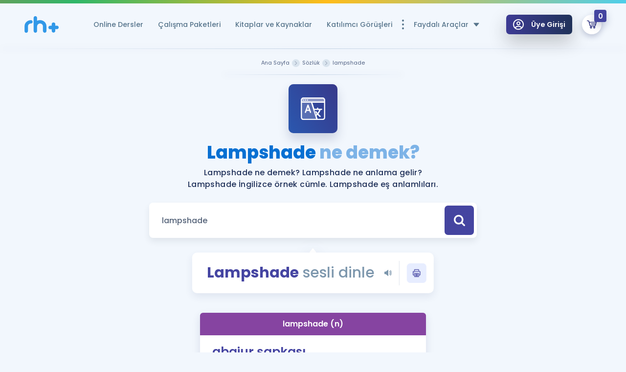

--- FILE ---
content_type: text/css
request_url: https://www.remzihoca.com/assets/front/css/build.min.css?v=1.36.5
body_size: 105341
content:
/*! normalize.css v7.0.0 | MIT License | github.com/necolas/normalize.css */@import"https://fonts.googleapis.com/css2?family=Poppins:ital,wght@0,300;0,400;0,500;0,600;0,700;0,800;0,900;1,700&display=swap";html{line-height:1.15;-ms-text-size-adjust:100%;-webkit-text-size-adjust:100%}body{margin:0}article,aside,footer,header,nav,section{display:block}h1{font-size:2em;margin:.67em 0}figcaption,figure,main{display:block}figure{margin:1em 40px}hr{box-sizing:content-box;height:0;overflow:visible;border-width:0}pre{font-family:monospace,monospace;font-size:1em}a{background-color:rgba(0,0,0,0);-webkit-text-decoration-skip:objects}abbr[title]{border-bottom:none;text-decoration:underline;text-decoration:underline dotted}b,strong{font-weight:inherit}b,strong{font-weight:bolder}code,kbd,samp{font-family:monospace,monospace;font-size:1em}dfn{font-style:italic}mark{background-color:#ff0;color:#000}small{font-size:80%}sub,sup{font-size:75%;line-height:0;position:relative;vertical-align:baseline}sub{bottom:-0.25em}sup{top:-0.5em}audio,video{display:inline-block}audio:not([controls]){display:none;height:0}img{border-style:none}svg:not(:root){overflow:hidden}button,input,optgroup,select,textarea{font-family:sans-serif;font-size:100%;line-height:1.15;margin:0}button,input{overflow:visible}button,select{text-transform:none}button,html [type=button],[type=reset],[type=submit]{-webkit-appearance:button}button::-moz-focus-inner,[type=button]::-moz-focus-inner,[type=reset]::-moz-focus-inner,[type=submit]::-moz-focus-inner{border-style:none;padding:0}button:-moz-focusring,[type=button]:-moz-focusring,[type=reset]:-moz-focusring,[type=submit]:-moz-focusring{outline:1px dotted ButtonText}fieldset{padding:.35em .75em .625em}legend{box-sizing:border-box;color:inherit;display:table;max-width:100%;padding:0;white-space:normal}progress{display:inline-block;vertical-align:baseline}textarea{overflow:auto}[type=checkbox],[type=radio]{box-sizing:border-box;padding:0}[type=number]::-webkit-inner-spin-button,[type=number]::-webkit-outer-spin-button{height:auto}[type=search]{-webkit-appearance:textfield;outline-offset:-2px}[type=search]::-webkit-search-cancel-button,[type=search]::-webkit-search-decoration{-webkit-appearance:none}::-webkit-file-upload-button{-webkit-appearance:button;font:inherit}details,menu{display:block}summary{display:list-item}canvas{display:inline-block}template{display:none}[hidden]{display:none}.icon{display:inline-block;width:1em;height:1em;stroke-width:0;stroke:currentColor;fill:currentColor;object-fit:contain}*,*:before,*:after{box-sizing:inherit}*,*:focus{outline:none}html{box-sizing:border-box;text-rendering:optimizeLegibility;position:relative;overflow-x:hidden}body{overflow-x:hidden !important;-webkit-font-smoothing:antialiased;-moz-osx-font-smoothing:grayscale}a{text-decoration:none;font-weight:600;color:#7375b6}a:hover{color:#4545a2}img{vertical-align:middle;max-width:100%}blockquote,dl,dd,h1,h2,h3,h4,h5,h6,figure,p,pre,fieldset,ul,ol,menu,form{margin:0}button,fieldset,iframe{border:0;font-family:"Poppins",sans-serif}fieldset,ul,ol,button,menu{padding:0}ol,ul{list-style:none}textarea{resize:vertical}table{width:100%;border-collapse:collapse;border-spacing:0}td{padding:0}a,a:hover,a:focus,a:active{text-decoration:none;transition:all .5s}h1,h2,h3,h4,h5,h6{margin:0}.hidden{display:none !important}[hidden]{display:none}.transition-5{transition:all .5s}.fw{width:100%}a,a:focus,button,button:focus{outline:none !important}body{font-family:"Poppins",sans-serif;background:#f2f7fd;border-bottom:7px solid #4545a2;color:#7d97ad;font-size:13px}body.modal-show{overflow:hidden !important}p{font-weight:400;color:#7d97ad;font-size:15.4px;line-height:1.6}form{width:100%}input{height:50px}input,textarea{display:block;width:100%;border:none;background:none;font-weight:500;color:#556379;background:#fff;box-shadow:0px 6px 7px 0px rgba(41,53,108,.15);padding:10px 20px;height:50px;border-radius:6px;font-family:"Poppins",sans-serif;font-size:14.4px;transition:all .5s}input::placeholder,textarea::placeholder{color:#7d97ad;font-weight:400}input:hover,textarea:hover{box-shadow:0px 6px 23px 0px rgba(41,53,108,.34);background:#fff}input:focus,textarea:focus{box-shadow:0px 6px 23px 0px rgba(41,53,108,.34)}.no-before::before{content:unset !important}.swiper-wrapper{-webkit-box-sizing:border-box;box-sizing:border-box}.swiper-ios+.swiper-pagination-bullets{margin-top:16px}.swiper-pagination-custom{bottom:-60px}@media(max-width: 576px){.swiper-pagination-custom{bottom:-35px}}.swiper-pagination-custom .swiper-pagination-bullet{width:10px;height:8px;opacity:1;background:#9cafbf;border-radius:10px;transition:.5s;margin:0 5px}.swiper-pagination-custom .swiper-pagination-bullet-active{background:#4444a0;width:100px;border-radius:5px}.pulse-animate{animation:pulse-small .8s ease}.minus{position:relative;width:21px;height:21px}.minus:after{content:"";position:absolute;top:50%;left:50%;width:12px;height:2px;background:currentColor;transform:translate(-50%, -50%);border-radius:10px}.plus{position:relative;width:21px;height:21px}.plus:before{content:"";position:absolute;top:50%;left:50%;width:12px;height:2px;background:currentColor;transform:translate(-50%, -50%);border-radius:10px}.plus:after{content:"";position:absolute;top:50%;left:50%;width:2px;height:12px;background:currentColor;transform:translate(-50%, -50%);border-radius:10px}.input-reset{display:block;box-shadow:none;background:none;border-radius:0}.input-reset:hover,.input-reset:focus{box-shadow:none;background:none}textarea{resize:none}.table>tbody>tr>td,.table>tbody>tr>th,.table>tfoot>tr>td,.table>tfoot>tr>th,.table>thead>tr>td,.table>thead>tr>th{border:none;text-align:center;font-size:14.4px;font-weight:500;padding:15px 10px}@media(max-width: 480px){.table>tbody>tr>td,.table>tbody>tr>th,.table>tfoot>tr>td,.table>tfoot>tr>th,.table>thead>tr>td,.table>thead>tr>th{font-size:13px}}.table>tbody>tr>th{background:#eef3f6;font-size:16px;font-weight:600;padding:15px;color:#4445a0}@media(max-width: 480px){.table>tbody>tr>th{font-size:14.4px}}.table>tbody>tr:not(:first-child):not(:last-child){border-bottom:1px solid #dde3eb}.load-more{display:inline-flex;align-items:center;justify-content:center;position:relative;left:50%;transform:translateX(-50%);color:#7d97ad}.load-more__caret{display:flex;color:#4545a2;font-size:14px;width:35px;height:35px;background:#fff;border-radius:50%;align-items:center;justify-content:center;box-shadow:0 9px 10px 0 rgba(19,29,51,.15);cursor:pointer;transition:all .3s;margin-right:15px;position:relative;min-width:35px}.load-more__caret .icon-font{display:block;position:absolute;width:15px;height:15px;align-items:center;justify-content:center;left:50%;top:50%;transform:translate(-50%, -50%);transform-origin:0 0;backface-visibility:hidden;transition:all .3s}.load-more__caret .icon-font.icon-passive{opacity:0;transform:scale(0.7) translate(-50%, -50%);width:55px;height:55px;margin-left:0}.load-more__txt{display:block;font-size:24px;line-height:1em;position:relative;top:2px;width:100%;overflow:hidden;white-space:nowrap;transition:all .5s;transform-origin:0 50%}.load-more.active{justify-content:center}.load-more.active .icon-font.icon-active{opacity:0;transform:scale(0.7) translate(-50%, -50%)}.load-more.active .icon-font.icon-passive{opacity:1;transform:scale(1) translate(-50%, -50%)}.load-more.active .load-more__txt{width:0%;opacity:0;transform:scale(0.5)}.load-more.active .load-more__caret{margin-right:0}.toggle__caret{display:inline-flex;color:#4545a2;font-size:6px;width:20px;height:20px;background:#fff;padding-top:2px;border-radius:50%;align-items:center;justify-content:center;box-shadow:0 6px 22px 0 rgba(19,29,51,.25);cursor:pointer;transition:all .3s}.toggle__caret .icon-font{display:block;transform:none;transition:transform .3s;transform-origin:50% 40%}.active .toggle__caret .icon-font{transform:rotate(180deg)}.or{position:relative;text-align:center;margin:15px 0}.or:before{content:"";position:absolute;top:50%;left:0;width:100%;height:1px;background:#d1d5da;margin-top:1px}.or__txt{background:#f1f6fc;position:relative;z-index:2;color:#4545a2;padding:5px 15px;font-weight:600;font-size:19px}.pad0{padding:0}.pad0-i{padding:0 !important}.pl0{padding-left:0}.pr0{padding-right:0}.pt0{padding-top:0 !important}.pb0{padding-bottom:0 !important}.pt60{padding-top:60px}.pt20{padding-top:20px}.pad-horizontal-10{padding-left:10px;padding-right:10px}.pad-left{padding-left:5vw}@media(max-width: 1200px){.pad-left{padding-left:50px}}@media(max-width: 992px){.pad-left{padding-left:30px}}@media(max-width: 576px){.pad-left{padding-left:25px}}@media(max-width: 480px){.pad-left{padding-left:15px}}.pad-right{padding-right:5vw}@media(max-width: 1200px){.pad-right{padding-right:50px}}@media(max-width: 992px){.pad-right{padding-right:30px}}@media(max-width: 576px){.pad-right{padding-right:25px}}@media(max-width: 480px){.pad-right{padding-left:15px}}.custom-container{padding-right:50px;padding-left:50px;max-width:1400px;margin-left:auto;margin-right:auto}@media(max-width: 1200px){.custom-container{padding-right:50px;padding-left:50px}}@media(max-width: 992px){.custom-container{padding-right:30px;padding-left:30px}}@media(max-width: 576px){.custom-container{padding-right:25px;padding-left:25px}}@media(max-width: 480px){.custom-container{padding-left:15px;padding-right:15px}}.inner-container{padding:0 150px}@media(max-width: 1500px){.inner-container{padding:0 50px}}@media(max-width: 1200px){.inner-container{padding:0}}.empty-temp-item{width:1px;display:block;height:100px;flex-shrink:0;opacity:0;pointer-events:none}h1,h2,h3,h4,h5,h6{display:block;margin-bottom:15px}h1{font-size:38px}h2{font-size:30px}h3{font-size:24px}h4{font-size:16px}h5{font-size:13px}h6{font-size:11px}@keyframes pulse{0%{-webkit-transform:scale(0.1);transform:scale(0.1);opacity:0}50%{opacity:.4}100%{-webkit-transform:scale(1.6);transform:scale(1.6);opacity:0}}@keyframes pulse-small{0%{transform:scale(1)}50%{transform:scale(1.03)}100%{transform:scale(1)}}.slick-list{overflow:visible}.waves:before{position:absolute;background:#e7edff;width:100px;height:100px;content:"";display:block;border-radius:50%;backface-visibility:hidden;opacity:0;right:0;animation:wave-animate 1.2s ease-out}@keyframes wave-animate{0%{transform:scale(0);opacity:1;transform-origin:center}100%{transform:scale(5);opacity:0;transform-origin:center}}@keyframes pulse{0%{transform:scale(1)}100%{transform:scale(1.05)}}.error-message{position:absolute;top:50%;background:#fff;border-radius:50px;padding:7px 20px;color:#eb4d4b;font-weight:500;font-size:14.4px;left:50%;margin-top:0;z-index:2;opacity:0;pointer-events:none;transform:translateY(-50%) translateX(-50%);backface-visibility:hidden;transition:all .5s;width:calc(100% - 5px)}.error-message.active{opacity:1}.error-message .custom-caret{position:absolute;top:3px;transform:translateY(-100%);color:#eb4d4b;display:inline-flex;font-size:13px}.input__container{position:relative}.input__container.has-error .error-message{opacity:1}.blockquote{display:block;position:relative;border:none;color:#7d97ad;padding:0;font-size:14.4px;padding-top:10px;padding-left:65px}.blockquote:before{content:"";background:url(../img/quote.svg) center no-repeat;position:absolute;top:0;left:0;color:#6565a7;opacity:.2;height:60px;width:50px}@media(max-width: 992px){.blockquote{font-size:13px;padding-top:10px;padding-left:55px}.blockquote:before{width:45px}}@keyframes dots-opacity{0%{opacity:1}50%{opacity:.2}100%{opacity:1}}.badget{background:#4445a0;position:absolute;z-index:5;top:0;right:0;min-width:25px;min-height:25px;display:flex;align-items:center;justify-content:center;box-shadow:0px 7px 16px 0px rgba(41,53,108,.25);color:#fff;font-weight:600;border-radius:4px;transform:translate(40%, -40%);font-size:14.4px;padding:2px 4px}@media(max-width: 992px){.order-sm-1{order:-1}}.footer-line-bg{position:relative}.footer-line-bg:after,.footer-line-bg:before{content:"";position:absolute;left:-40%;width:180%;height:240px;top:0;transform:rotate(-20deg);transform-origin:40% 0;background:linear-gradient(to bottom, #e6eff8 0%, #ebf2fa 100%)}.footer-line-bg:after{top:215px;height:200px;background:linear-gradient(to bottom, #e6eff8 0%, #f2f7fd 100%)}.price-old{display:inline-flex;color:#7d97ad;position:relative;padding:0 5px;font-weight:600}.price-old:after{content:"";position:absolute;background:currentColor;width:100%;height:1px;left:0;top:50%;transform:translateY(-50%)}.discount{background:#e56464;color:#fff;display:inline-flex;align-items:center;border-radius:6px;padding:10px 13px;line-height:1em}.discount__title{font-weight:600;font-size:22px;position:relative;padding-top:2px}.discount__title small{font-size:90%}.discount-info{width:22px;height:22px;background:rgba(255,255,255,.65);border-radius:50%;color:#e76361;display:inline-flex;align-items:center;justify-content:center;font-size:13px;margin-left:8px;margin-right:-3px;cursor:pointer}.discount-info__icon{display:inline-flex}.fancybox-bg{background:#225 !important}.fancybox-is-open .fancybox-bg{opacity:.5 !important}.fancybox-button svg{color:currentColor}.fancybox-navigation .fancybox-button{background:none}.fancybox-navigation .fancybox-button svg{color:currentColor}.fancybox-infobar{display:none !important}.fancybox-button{padding:7px;background:#fff;color:#4545a2;border-radius:50%;box-shadow:0px 17px 46px 0px rgba(19,29,51,.2);margin-left:10px}.fancybox-button:hover{color:#4545a2}.fancybox-button.fancybox-button--zoom{display:none !important}.fancybox-button.fancybox-button--play{display:none !important}.fancybox-button.fancybox-button--thumbs{display:none !important}.fancybox-toolbar{right:25px;top:10px}@media(max-width: 576px){.fancybox-toolbar{right:7px}}.fancybox-navigation .fancybox-button{width:50px;height:50px;padding:7px;background:#fff;color:#4545a2;border-radius:50%;box-shadow:0px 17px 46px 0px rgba(19,29,51,.2);margin:0;top:50%;transform:translateY(-50%)}@media(max-width: 576px){.fancybox-navigation .fancybox-button{width:45px;height:45px}}.fancybox-navigation .fancybox-button div{padding:0}.fancybox-navigation .fancybox-button--arrow_right{right:25px}@media(max-width: 576px){.fancybox-navigation .fancybox-button--arrow_right{right:7px}}.fancybox-navigation .fancybox-button--arrow_left{left:25px}@media(max-width: 576px){.fancybox-navigation .fancybox-button--arrow_left{left:7px}}.swal2-popup{border-radius:8px !important;width:45em !important}.swal2-actions{margin:3.25em auto 10px !important}.swal2-content{font-size:16px !important;color:#7d97ad !important;font-weight:400 !important}.swal2-container.swal2-shown{background-color:rgba(34,34,85,.5) !important}.swal2-popup .swal2-title{font-size:21px !important;line-height:1.3em !important;color:#ff851b !important;text-align:center !important;font-weight:600 !important;font-family:"Poppins",sans-serif !important}.swal2-icon{margin:1.25em auto .5em !important}.swal2-icon.swal2-warning{border-color:#ff851b !important;color:#ff851b !important}.swal2-popup .swal2-styled.swal2-confirm{color:#fff !important;font-size:15.4px !important;background:linear-gradient(to left, #4545a1 0%, #44449f 100%) !important;font-weight:600 !important;font-family:"Poppins",sans-serif !important;box-shadow:0px 5px 12px 0px rgba(41,53,108,.25) !important;text-transform:uppercase !important;border:none !important;transition:all .3s ease !important}.swal2-popup .swal2-styled.swal2-cancel{font-size:17px !important;font-weight:600 !important;font-family:"Poppins",sans-serif !important;text-transform:uppercase !important;background:#e2e8ec !important;color:#7d97ad !important;transition:all .3s ease !important}.swal2-popup .swal2-actions:not(.swal2-loading) .swal2-styled:hover{background-image:linear-gradient(to left, #4545a1 0%, #44449f 100%) !important;transform:translateY(-5px) !important}.test-grid--container{display:block;position:fixed;top:0;left:0;width:100%;height:100%;z-index:9999;pointer-events:none;opacity:0}.test-grid--item{display:block;border-right:1px solid rgba(255,0,0,.2);border-left:1px solid rgba(255,0,0,.2)}.test-grid--col{display:block;height:100vh;background:rgba(255,0,0,.2)}.responsive-table .mbl-tab{display:flex;top:0;z-index:10;position:relative;margin-bottom:0;overflow:scroll;padding-left:20px;border-bottom:1px solid #dde3eb;transition:all .3s}.responsive-table .mbl-tab-wrp{position:relative}.responsive-table .mbl-tab-wrp:before{content:"";position:absolute;top:0;left:0;width:20px;height:100%;background:linear-gradient(90deg, rgb(255, 255, 255) 0%, rgba(255, 255, 255, 0) 100%)}.responsive-table .mbl-tab-wrp:after{content:"";position:absolute;top:0;right:0;width:20px;height:100%;background:linear-gradient(270deg, rgb(255, 255, 255) 0%, rgba(255, 255, 255, 0) 100%)}.responsive-table .mbl-li{list-style:none;max-width:150px;min-width:120px;min-height:52px;height:100%;padding:0 10px;text-align:center;color:#7d97ad;transition:all .3s;position:relative;cursor:pointer;display:flex;align-items:center;justify-content:center}.responsive-table .mbl-li:before{content:"";position:absolute;width:0%;height:2px;bottom:0;z-index:22;left:50%;transform:translateX(-50%);background:#4445a2;transition:all .3s}.responsive-table .mbl-li.active{background:linear-gradient(0deg, #dde3eb 0%, #ffffff 100%);transition:all .3s}.responsive-table .mbl-li.active:before{width:100% !important}.responsive-table .mbl-li:hover .product-comparison__title{color:#607485}.responsive-table .mbl-li:last-child{border-right:1px solid #ddd}.responsive-table thead{border-bottom:1px solid #dde3eb}@media screen and (max-width: 992px){.responsive-table thead{display:none}}.responsive-table .res-table{width:100%;border-collapse:collapse;border-spacing:0}.responsive-table .res-td{width:12.5%;border-right:1px solid #dde3eb;padding:10px 15px;letter-spacing:.2px;text-align:center;font-weight:600;font-size:14.4px;color:#4545a2}.responsive-table .res-td:first-child{color:#7d97ad;width:17%}@media screen and (max-width: 920px){.responsive-table .res-td:first-child{display:table-cell}}.responsive-table .res-th{color:#57758c;font-size:13px;white-space:nowrap;border-right:1px solid #dde3eb;padding:5px 10px;max-width:100px}.responsive-table .res-th:last-child{border:none}.responsive-table .res-td+.res-td,.responsive-table .res-th+.res-th{text-align:center;display:none}.responsive-table .res-td.default{display:table-cell}.responsive-table .res-tr{border-bottom:1px solid #dde3eb}.responsive-table .res-tr:nth-child(even){background:#f5f7f9}.responsive-table .res-tr:last-child{border:none}.responsive-table .res-td,.responsive-table .res-th{empty-cells:show}.responsive-table .res-td,.responsive-table .res-th{text-align:left}.responsive-table .tick{font-weight:600;font-size:14.4px;color:#4545a2}.responsive-table .product-comparison__title{white-space:normal;margin-bottom:6px;font-weight:600}@media(min-width: 992px){.responsive-table .res-td,.responsive-table .res-th{display:table-cell !important}.responsive-table .res-td{display:none !important}.responsive-table .mbl-tab{display:none}.responsive-table .res-td,.responsive-table .res-th{display:table-cell !important}.responsive-table .res-td,.responsive-table .res-th{width:330px}.responsive-table .res-td+.res-td,.responsive-table .res-th+.res-th{width:auto}.responsive-table .res-td-2,.responsive-table .res-th{display:table-cell !important}.responsive-table .res-td-2{display:none !important}.responsive-table .res-td-2,.responsive-table .res-th{display:table-cell !important}.responsive-table .res-td-2,.responsive-table .res-th{width:330px}.responsive-table .res-td-2+.res-td-2,.responsive-table .res-th+.res-th{width:auto}}.responsive-table .mbl-li-2{list-style:none;max-width:150px;min-width:120px;min-height:52px;height:100%;padding:0 10px;text-align:center;color:#7d97ad;transition:all .3s;position:relative;cursor:pointer;display:flex;align-items:center;justify-content:center}.responsive-table .mbl-li-2:before{content:"";position:absolute;width:0%;height:2px;bottom:0;z-index:22;left:50%;transform:translateX(-50%);background:#4445a2;transition:all .3s}.responsive-table .mbl-li-2.active{background:linear-gradient(0deg, #dde3eb 0%, #ffffff 100%);transition:all .3s}.responsive-table .mbl-li-2.active:before{width:100% !important}.responsive-table .mbl-li-2:hover .product-comparison__title{color:#607485}.responsive-table .mbl-li-2:last-child{border-right:1px solid #ddd}.responsive-table .res-td-2{width:12.5%;border-right:1px solid #dde3eb;padding:10px 15px;letter-spacing:.2px;text-align:center;font-weight:600;font-size:14.4px;color:#4545a2}.responsive-table .res-td-2:first-child{color:#7d97ad;width:17%}@media screen and (max-width: 920px){.responsive-table .res-td-2:first-child{display:table-cell}}.responsive-table .res-td-2+.res-td-2,.responsive-table .res-th+.res-th{text-align:center;display:none}.responsive-table .res-td-2.default{display:table-cell}.responsive-table .res-tr-2{border-bottom:1px solid #dde3eb}.responsive-table .res-tr-2:nth-child(even){background:#f5f7f9}.responsive-table .res-tr-2:last-child{border:none}.responsive-table .res-td-2,.responsive-table .res-th{empty-cells:show}.responsive-table .res-td-2,.responsive-table .res-th{text-align:left}@media(max-width: 768px){.tablet-small-overflow{overflow:initial}}.awards{width:100%;min-height:250px;padding:50px 0 0 0;margin-bottom:-60px;position:relative;overflow:hidden}@media(max-width: 768px){.awards{overflow:initial}}.awards__section-wrp{width:40%;margin:0 auto}@media(max-width: 992px){.awards__section-wrp{width:80%}}@media(max-width: 768px){.awards__section-wrp{width:95%}}.awards__section-wrp .section__title{font-size:30px;font-weight:700}@media(max-width: 576px){.awards__section-wrp .section__title{font-size:22px}}.awards__section-wrp .section__title strong{color:#4545a2;font-weight:700}.awards__section-wrp .section__txt{margin-bottom:0}@media(max-width: 768px){.awards__container{padding-left:0;padding-right:0;margin-bottom:0px}}.awards__wrp{display:flex;justify-content:center;align-items:center;padding-left:120px;padding-right:120px;padding-top:100px;overflow:hidden}@media(max-width: 992px){.awards__wrp{padding-left:50px;padding-right:50px}}@media(max-width: 768px){.awards__wrp{padding-left:0;padding-right:0;overflow:initial;justify-content:unset}}.awards__item{width:25%;min-height:200px;display:flex;justify-content:center;flex-flow:wrap;margin-left:30px;margin-right:30px;position:relative;height:350px}@media(max-width: 1200px){.awards__item{margin-left:25px;margin-right:25px}}@media(max-width: 992px){.awards__item{margin-left:10px;margin-right:10px}}@media(max-width: 768px){.awards__item{width:240px;margin-left:0;margin-right:0}}.awards__content{background:#fff;width:100%;display:flex;justify-content:flex-end;align-items:center;padding:50px 0px 0 0px;border-radius:10px;height:260px;flex-direction:column-reverse;box-shadow:0px 9px 22px 0px rgba(28,48,87,.1);position:relative;overflow:hidden;transform:translateY(0px);transition:.5s}@media(max-width: 768px){.awards__content{height:330px;transform:translateY(-70px)}}.awards__content:after{content:"";position:absolute;bottom:-85px;left:10%;width:80%;height:170px;background:red;border-radius:50%}.awards__txt{color:#475270;font-size:14px;font-weight:600;margin-bottom:10px;transition:.5s}@media(max-width: 992px){.awards__txt{font-size:14px}}.awards__title{font-weight:700;font-size:28px;transition:.5s}@media(max-width: 992px){.awards__title{font-size:23px}}.awards__img{position:absolute;bottom:-70px;width:80px;height:auto;left:50%;transform:translateX(-50%);transition:.5s}@media(max-width: 768px){.awards__img{bottom:0}}.awards__img--img{width:100%;height:100%;object-fit:cover}.awards--gold .awards__title{color:#d2af67}.awards--gold .awards__content:after{background:linear-gradient(to top, #d2af67, #f3e7d3)}.awards--gold:hover .awards__content{background:#d2af67}.awards--gold:hover .awards__title{color:#9c7b39}@media(max-width: 768px){.awards--gold:hover .awards__title{color:#d2af67}}.awards--rose-gold .awards__title{color:#f1b8b6}.awards--rose-gold .awards__content:after{background:linear-gradient(to top, #de9e9c, #e6a9a7)}.awards--rose-gold .awards__img{bottom:-80px;width:60px}@media(max-width: 768px){.awards--rose-gold .awards__img{bottom:0px}}.awards--rose-gold:hover .awards__content{background:#f1b8b6}.awards--rose-gold:hover .awards__title{color:#a94d4b}@media(max-width: 768px){.awards--rose-gold:hover .awards__title{color:#f1b8b6}}.awards--second .awards__title{color:#98b0bc}.awards--second .awards__content:after{background:linear-gradient(to top, #c6d3da, #dae3e7)}.awards--second .awards__img{width:90px}.awards--second:hover .awards__content{background:#98b0bc}.awards--second:hover .awards__title{color:#71848d}@media(max-width: 768px){.awards--second:hover .awards__title{color:#98b0bc}}.awards--silver .awards__title{color:#98b0bc}.awards--silver .awards__content:after{background:linear-gradient(to top, #c6d3da, #dae3e7)}.awards--silver .awards__img{width:85px}.awards--silver:hover .awards__content{background:#98b0bc}.awards--silver:hover .awards__title{color:#71848d}@media(max-width: 768px){.awards--silver:hover .awards__title{color:#98b0bc}}.awards__item:hover .awards__content{height:330px;transform:translateY(-70px)}@media(max-width: 768px){.awards__item:hover .awards__content{background:#fff}}.awards__item:hover .awards__txt{color:#fff}@media(max-width: 768px){.awards__item:hover .awards__txt{color:#475270}}.awards__item:hover .awards__img{bottom:0px}.awards .prep-detail-bg__cont{transform:translate(-50%, calc(-50% + 350px))}@media(max-width: 768px){.awards .prep-detail-bg__cont{z-index:-1;transform:translate(-50%, calc(-50% + 250px))}}.awards .prep-detail-bg__circle{border-radius:50%}.awards .prep-detail-bg__circle--1{background-color:#ebefff}@media(max-width: 480px){.awards .prep-detail-bg__circle--1{width:250px;height:250px}}.awards .prep-detail-bg__circle--2{background-color:#f0f3fd}@media(max-width: 480px){.awards .prep-detail-bg__circle--2{width:350px;height:350px}}@media(max-width: 768px){.awards .prep-detail-bg__circle--3{border-top-color:rgba(198,207,234,.6);border-bottom-color:rgba(198,207,234,.6)}}@media(max-width: 480px){.awards .prep-detail-bg__circle--3{width:450px;height:450px;display:block}}.rh-testimonials{overflow:hidden}.font-size-9{font-size:9px}.font-size-10{font-size:10px}.font-size-11{font-size:11px}.font-size-12{font-size:12px}.font-size-13{font-size:13px}.font-size-14{font-size:14px}.font-size-15{font-size:15px}.font-size-16{font-size:16px}.font-size-17{font-size:17px}.font-size-18{font-size:18px}.font-size-19{font-size:19px}.font-size-20{font-size:20px}.font-size-21{font-size:21px}.font-size-22{font-size:22px}.font-size-23{font-size:23px}.font-size-24{font-size:24px}.font-size-25{font-size:25px}.font-size-26{font-size:26px}.font-size-27{font-size:27px}.font-size-28{font-size:28px}.font-size-29{font-size:29px}.font-size-30{font-size:30px}.font-size-31{font-size:31px}.font-size-32{font-size:32px}.font-size-33{font-size:33px}.font-size-34{font-size:34px}.font-size-35{font-size:35px}.font-size-36{font-size:36px}.font-size-37{font-size:37px}.font-size-38{font-size:38px}.font-size-39{font-size:39px}.font-size-9-i{font-size:9px !important}.font-size-10-i{font-size:10px !important}.font-size-11-i{font-size:11px !important}.font-size-12-i{font-size:12px !important}.font-size-13-i{font-size:13px !important}.font-size-14-i{font-size:14px !important}.font-size-15-i{font-size:15px !important}.font-size-16-i{font-size:16px !important}.font-size-17-i{font-size:17px !important}.font-size-18-i{font-size:18px !important}.font-size-19-i{font-size:19px !important}.font-size-20-i{font-size:20px !important}.font-size-21-i{font-size:21px !important}.font-size-22-i{font-size:22px !important}.font-size-23-i{font-size:23px !important}.font-size-24-i{font-size:24px !important}.font-size-25-i{font-size:25px !important}.font-size-26-i{font-size:26px !important}.font-size-27-i{font-size:27px !important}.font-size-28-i{font-size:28px !important}.font-size-29-i{font-size:29px !important}.font-size-30-i{font-size:30px !important}.font-size-31-i{font-size:31px !important}.font-size-32-i{font-size:32px !important}.font-size-33-i{font-size:33px !important}.font-size-34-i{font-size:34px !important}.font-size-35-i{font-size:35px !important}.font-size-36-i{font-size:36px !important}.font-size-37-i{font-size:37px !important}.font-size-38-i{font-size:38px !important}.font-size-39-i{font-size:39px !important}.top-0{top:0px}.top-5{top:5px}.top-10{top:10px}.top-15{top:15px}.top-20{top:20px}.top-25{top:25px}.top-30{top:30px}.top-35{top:35px}.top-40{top:40px}.top-45{top:45px}.top-50{top:50px}.top-55{top:55px}.top-60{top:60px}.top-65{top:65px}.top-70{top:70px}.top-75{top:75px}.top-80{top:80px}.top-85{top:85px}.top-90{top:90px}.top-95{top:95px}.mt-0{margin-top:0px}.mt-5{margin-top:5px}.mt-10{margin-top:10px}.mt-15{margin-top:15px}.mt-20{margin-top:20px}.mt-25{margin-top:25px}.mt-30{margin-top:30px}.mt-35{margin-top:35px}.mt-40{margin-top:40px}.mt-45{margin-top:45px}.mt-50{margin-top:50px}.mt-55{margin-top:55px}.mt-60{margin-top:60px}.mt-65{margin-top:65px}.mt-70{margin-top:70px}.mt-75{margin-top:75px}.mt-80{margin-top:80px}.mt-85{margin-top:85px}.mt-90{margin-top:90px}.mt-95{margin-top:95px}.mt-0-i{margin-top:0px !important}.mt-5-i{margin-top:5px !important}.mt-10-i{margin-top:10px !important}.mt-15-i{margin-top:15px !important}.mt-20-i{margin-top:20px !important}.mt-25-i{margin-top:25px !important}.mt-30-i{margin-top:30px !important}.mt-35-i{margin-top:35px !important}.mt-40-i{margin-top:40px !important}.mt-45-i{margin-top:45px !important}.mt-50-i{margin-top:50px !important}.mt-55-i{margin-top:55px !important}.mt-60-i{margin-top:60px !important}.mt-65-i{margin-top:65px !important}.mt-70-i{margin-top:70px !important}.mt-75-i{margin-top:75px !important}.mt-80-i{margin-top:80px !important}.mt-85-i{margin-top:85px !important}.mt-90-i{margin-top:90px !important}.mt-95-i{margin-top:95px !important}.height-400{height:400px}.mb-0{margin-bottom:0px}.mb-5{margin-bottom:5px}.mb-10{margin-bottom:10px}.mb-15{margin-bottom:15px}.mb-20{margin-bottom:20px}.mb-25{margin-bottom:25px}.mb-30{margin-bottom:30px}.mb-35{margin-bottom:35px}.mb-40{margin-bottom:40px}.mb-45{margin-bottom:45px}.mr-5{margin-right:5px}.mr-10{margin-right:10px}.mr-15{margin-right:15px}.mr-20{margin-right:20px}.mr-25{margin-right:25px}.mr-30{margin-right:30px}.mr-35{margin-right:35px}.mr-40{margin-right:40px}.mr-45{margin-right:45px}.ml-5{margin-left:5px}.ml-10{margin-left:10px}.ml-15{margin-left:15px}.ml-20{margin-left:20px}.ml-25{margin-left:25px}.ml-30{margin-left:30px}.ml-35{margin-left:35px}.ml-40{margin-left:40px}.ml-45{margin-left:45px}.mg-horizontal-5{margin-right:5px;margin-left:5px}.mg-horizontal-10{margin-right:10px;margin-left:10px}.mg-horizontal-15{margin-right:15px;margin-left:15px}.mg-horizontal-20{margin-right:20px;margin-left:20px}.mg-horizontal-25{margin-right:25px;margin-left:25px}.mg-horizontal-30{margin-right:30px;margin-left:30px}.mg-horizontal-35{margin-right:35px;margin-left:35px}.mg-horizontal-40{margin-right:40px;margin-left:40px}.mg-horizontal-45{margin-right:45px;margin-left:45px}.mg-horizontal-50{margin-right:50px;margin-left:50px}.mg-horizontal-55{margin-right:55px;margin-left:55px}.mg-horizontal-60{margin-right:60px;margin-left:60px}.mg-horizontal-65{margin-right:65px;margin-left:65px}.mg-horizontal-70{margin-right:70px;margin-left:70px}.mg-horizontal-75{margin-right:75px;margin-left:75px}.mg-horizontal-80{margin-right:80px;margin-left:80px}.mg-horizontal-85{margin-right:85px;margin-left:85px}.mg-horizontal-90{margin-right:90px;margin-left:90px}.mg-horizontal-95{margin-right:95px;margin-left:95px}.mg-vertical-5{margin-top:5px;margin-bottom:5px}.mg-vertical-10{margin-top:10px;margin-bottom:10px}.mg-vertical-15{margin-top:15px;margin-bottom:15px}.mg-vertical-20{margin-top:20px;margin-bottom:20px}.mg-vertical-25{margin-top:25px;margin-bottom:25px}.mg-vertical-30{margin-top:30px;margin-bottom:30px}.mg-vertical-35{margin-top:35px;margin-bottom:35px}.mg-vertical-40{margin-top:40px;margin-bottom:40px}.mg-vertical-45{margin-top:45px;margin-bottom:45px}.mg-vertical-50{margin-top:50px;margin-bottom:50px}.mg-vertical-55{margin-top:55px;margin-bottom:55px}.mg-vertical-60{margin-top:60px;margin-bottom:60px}.mg-vertical-65{margin-top:65px;margin-bottom:65px}.mg-vertical-70{margin-top:70px;margin-bottom:70px}.mg-vertical-75{margin-top:75px;margin-bottom:75px}.mg-vertical-80{margin-top:80px;margin-bottom:80px}.mg-vertical-85{margin-top:85px;margin-bottom:85px}.mg-vertical-90{margin-top:90px;margin-bottom:90px}.mg-vertical-95{margin-top:95px;margin-bottom:95px}.mg-auto{margin-left:auto;margin-right:auto}.pt-0{padding-top:0px}.pt-5{padding-top:5px}.pt-10{padding-top:10px}.pt-15{padding-top:15px}.pt-20{padding-top:20px}.pt-25{padding-top:25px}.pt-30{padding-top:30px}.pt-35{padding-top:35px}.pt-40{padding-top:40px}.pt-45{padding-top:45px}.pt-50{padding-top:50px}.pt-55{padding-top:55px}.pt-60{padding-top:60px}.pt-65{padding-top:65px}.pt-70{padding-top:70px}.pt-75{padding-top:75px}.pt-80{padding-top:80px}.pt-85{padding-top:85px}.pt-90{padding-top:90px}.pt-95{padding-top:95px}.pti-0{padding-top:0px !important}.pti-5{padding-top:10px !important}.pti-10{padding-top:20px !important}.pti-15{padding-top:30px !important}.pti-20{padding-top:40px !important}.pb-0{padding-bottom:0px}.pb-5{padding-bottom:5px}.pb-10{padding-bottom:10px}.pb-15{padding-bottom:15px}.pb-20{padding-bottom:20px}.pb-25{padding-bottom:25px}.pb-30{padding-bottom:30px}.pb-35{padding-bottom:35px}.pb-40{padding-bottom:40px}.pb-45{padding-bottom:45px}.pb-50{padding-bottom:50px}.pb-55{padding-bottom:55px}.pb-60{padding-bottom:60px}.pb-65{padding-bottom:65px}.pb-70{padding-bottom:70px}.pb-75{padding-bottom:75px}.pb-80{padding-bottom:80px}.pb-85{padding-bottom:85px}.pb-90{padding-bottom:90px}.pb-95{padding-bottom:95px}.pad-horizontal-5{padding-right:5px;padding-left:5px}.pad-horizontal-10{padding-right:10px;padding-left:10px}.pad-horizontal-15{padding-right:15px;padding-left:15px}.pad-horizontal-20{padding-right:20px;padding-left:20px}.pad-horizontal-25{padding-right:25px;padding-left:25px}.pad-horizontal-30{padding-right:30px;padding-left:30px}.pad-horizontal-35{padding-right:35px;padding-left:35px}.pad-horizontal-40{padding-right:40px;padding-left:40px}.pad-horizontal-45{padding-right:45px;padding-left:45px}.pad-horizontal-50{padding-right:50px;padding-left:50px}.pad-horizontal-55{padding-right:55px;padding-left:55px}.pad-horizontal-60{padding-right:60px;padding-left:60px}.pad-horizontal-65{padding-right:65px;padding-left:65px}.pad-horizontal-70{padding-right:70px;padding-left:70px}.pad-horizontal-75{padding-right:75px;padding-left:75px}.pad-horizontal-80{padding-right:80px;padding-left:80px}.pad-horizontal-85{padding-right:85px;padding-left:85px}.pad-horizontal-90{padding-right:90px;padding-left:90px}.pad-horizontal-95{padding-right:95px;padding-left:95px}.pad-vertical-5{padding-top:5px;padding-bottom:5px}.pad-vertical-10{padding-top:10px;padding-bottom:10px}.pad-vertical-15{padding-top:15px;padding-bottom:15px}.pad-vertical-20{padding-top:20px;padding-bottom:20px}.pad-vertical-25{padding-top:25px;padding-bottom:25px}.pad-vertical-30{padding-top:30px;padding-bottom:30px}.pad-vertical-35{padding-top:35px;padding-bottom:35px}.pad-vertical-40{padding-top:40px;padding-bottom:40px}.pad-vertical-45{padding-top:45px;padding-bottom:45px}.pad-vertical-50{padding-top:50px;padding-bottom:50px}.pad-vertical-55{padding-top:55px;padding-bottom:55px}.pad-vertical-60{padding-top:60px;padding-bottom:60px}.pad-vertical-65{padding-top:65px;padding-bottom:65px}.pad-vertical-70{padding-top:70px;padding-bottom:70px}.pad-vertical-75{padding-top:75px;padding-bottom:75px}.pad-vertical-80{padding-top:80px;padding-bottom:80px}.pad-vertical-85{padding-top:85px;padding-bottom:85px}.pad-vertical-90{padding-top:90px;padding-bottom:90px}.pad-vertical-95{padding-top:95px;padding-bottom:95px}.space-10{height:10px}.space-20{height:20px}.space-30{height:30px}.space-40{height:40px}.space-50{height:50px}.space-60{height:60px}.space-70{height:70px}.space-80{height:80px}.space-90{height:90px}.space-100{height:100px}.space-110{height:110px}.space-120{height:120px}.space-130{height:130px}.space-140{height:140px}.space-150{height:150px}.space-160{height:160px}.space-170{height:170px}.space-180{height:180px}.space-190{height:190px}.colored-purple{color:#4545a2 !important}.colored-blue{color:#1391f3 !important}.colored-white{color:#fff !important}.colored-navy{color:#21325a !important}.colored-navy-gray{color:#3b5e7b !important}.colored-gray{color:#7d97ad !important}.colored-red{color:#e8505a !important}.colored-wordy{color:#48af92 !important}.colored-reading{color:#a8528b !important}.colored-resources{color:#45afc2 !important}.colored-test{color:#4b72ca !important}.colored-deneme{color:#73409d !important}.colored-cluebank{color:#5ca6e4 !important}.colored-dictionary{color:#3e4492 !important}.colored-bg-wordy{background-color:#48af92 !important}.colored-bg-reading{background-color:#a8528b !important}.colored-bg-resources{background-color:#45afc2 !important}.colored-bg-test{background-color:#4b72ca !important}.colored-bg-deneme{background-color:#73409d !important}.colored-bg-cluebank{background-color:#5ca6e4 !important}.colored-bg-dictionary{background-color:#3e4492 !important}.bg-white{background:#fff}.bg-white-i{background:#fff !important}.bg-none{background:none}.bg-none-i{background:none !important}.bg-light-gray{background:#f8fbfe}.bg-green{background-color:#46be7c}.colored-green{color:#46be7c}.colored-green-i{color:#46be7c !important}.colored-dark-green{color:#1dac8f}.shadow-green{box-shadow:0px 13px 24px 0px rgba(70,190,124,.4)}.bg-orange{background-color:#e39a36}.colored-orange{color:#e39a36}.shadow-orange{box-shadow:0px 13px 24px 0px rgba(228,154,54,.4)}.bg-dark-orange{background-color:#d35454}.colored-dark-orange{color:#d35454}.shadow-dark-orange{box-shadow:0px 13px 24px 0px rgba(211,84,84,.4)}.bg-light-blue{background-color:#3eaeda}.colored-light-blue{color:#3eaeda}.colored-light-blue-i{color:#3eaeda !important}.shadow-light-blue{box-shadow:0px 13px 24px 0px rgba(61,174,218,.4)}.text-italic{font-style:italic !important}.icon-font{display:inline-flex !important}.clear{clear:both}.clear-float{float:none;clear:both}.textarea{height:200px}.img-contain{display:block;width:100%;height:100%;object-fit:contain}.inline-flex{display:inline-flex !important;align-items:center}.img-cover{display:block;width:100%;height:100%;object-fit:cover}.underline{border-bottom:1px solid}.overflow-hidden{overflow:hidden}.img-radius{border-radius:6px}.img-shadow{box-shadow:0 13px 24px 0 rgba(41,53,108,.28)}.line-height-1{line-height:1em}.img-box{border-radius:6px;box-shadow:0 13px 24px 0 rgba(41,53,108,.28)}.box-shadow{box-shadow:0 13px 24px 0 rgba(41,53,108,.28)}.shadow-none{box-shadow:none !important}.shadow{box-shadow:0 13px 24px 0 rgba(41,53,108,.28)}.box-radius{border-radius:6px}.white-box{background:#fff;box-shadow:0px 7px 16px 0px rgba(41,53,108,.09);border-radius:6px}.font-300{font-weight:300}.font-500{font-weight:400}.font-600{font-weight:500}.font-700{font-weight:600}.font-800{font-weight:700}.font-900{font-weight:800}.section-three{position:relative;z-index:3}.section-five{position:relative;z-index:5}.section__header *:last-child{margin-bottom:0}.section__title{display:block;font-weight:800;font-size:35px;margin-bottom:15px;line-height:1.1em;color:#21325a}@media(max-width: 576px){.section__title{font-size:32px}}.section__txt{margin-bottom:30px}.section__bottom{display:block}@media(max-width: 576px){.section__bottom{display:flex}}.section__btn{margin:0 15px}.section__btn:last-of-type{margin-right:0}.section__btn:first-of-type{margin-left:0}.d-block{display:block}.d-flex{display:flex}.flex-wrap{flex-wrap:wrap}.d-flex-a-center{display:flex;align-items:center}.a-center{align-items:center}.justify-spacebetween{justify-content:space-between}.justify-center{justify-content:center}.position-static{position:static}.position-relative{position:relative}.position-absolute{position:absolute}.position-fixed{position:fixed}.position-sticky{position:sticky}.fixed-top{position:fixed;top:0}.position-static{position:static !important}.position-relative{position:relative !important}.position-absolute{position:absolute !important}.position-fixed{position:fixed !important}.position-sticky{position:-webkit-sticky !important;position:sticky !important}.fixed-top{position:fixed;top:0;right:0;left:0;z-index:111}.fixed-bottom{position:fixed;right:0;bottom:0;left:0;z-index:111}.border{border:1px solid #dde3eb}.border-bottom{border-bottom:1px solid #dde3eb}.border-top{border-top:1px solid #dde3eb}.border-left{border-left:1px solid #dde3eb}.border-right{border-right:1px solid #dde3eb}.border-0{border:0 !important}.border-top-0{border-top:0 !important}.border-right-0{border-right:0 !important}.border-bottom-0{border-bottom:0 !important}.border-left-0{border-left:0 !important}.flex-row{flex-direction:row !important}.flex-column{flex-direction:column !important}.hr{width:100%;height:1px;background:#dde3eb;clear:both}.hr-secondary{width:100%;height:1px;background-image:linear-gradient(to left, rgba(228, 237, 245, 0) 0%, #c1d1e2 50%, rgba(242, 247, 253, 0) 100%);box-shadow:0px 0px 16px 0px rgba(41,53,108,.2)}.hr-bottom{border-bottom:1px solid #dde3eb}.hr-top{border-top:1px solid #dde3eb}.hr-top-secondary{position:relative}.hr-top-secondary:before{content:"";position:absolute;top:0;left:50%;width:100%;height:1px;max-width:1400px;transform:translateX(-50%);background-image:linear-gradient(to left, rgba(228, 237, 245, 0) 0%, #c1d1e2 50%, rgba(242, 247, 253, 0) 100%);box-shadow:0px 0px 16px 0px rgba(41,53,108,.2)}.hr-bottom-secondary{position:relative}.hr-bottom-secondary:after{content:"";position:absolute;bottom:0;left:50%;width:100%;height:1px;max-width:1400px;transform:translateX(-50%);background-image:linear-gradient(to left, rgba(228, 237, 245, 0) 0%, #c1d1e2 50%, rgba(242, 247, 253, 0) 100%);box-shadow:0px 0px 16px 0px rgba(41,53,108,.2)}.level-box{display:flex;align-items:center}.level-star{display:inline-flex;align-items:center;background:rgba(125,151,173,.4);margin:0 2px;border-radius:50%;color:#fff;min-width:22px;min-height:22px;width:22px;height:22px;justify-content:center;font-size:11px}.opacity-0{opacity:0 !important}.opacity-10{opacity:.1 !important}.opacity-20{opacity:.2 !important}.opacity-30{opacity:.3 !important}.opacity-40{opacity:.5 !important}.opacity-50{opacity:.5 !important}.opacity-60{opacity:.6 !important}.opacity-70{opacity:.7 !important}.opacity-80{opacity:.8 !important}.opacity-90{opacity:.9 !important}.opacity-1{opacity:1 !important}.border-rounded{border-radius:50px}.justify-content-end{justify-content:flex-end}.app-shadow--wordy{filter:drop-shadow(0 15px 20px rgba(24, 102, 79, 0.42)) !important}.app-shadow--okuma,.app-shadow--reading{filter:drop-shadow(0 15px 20px rgba(108, 53, 104, 0.35)) !important}.app-shadow--digibook{filter:drop-shadow(0 13px 24px rgba(187, 63, 128, 0.36)) !important}.app-shadow--deneme,.app-shadow--exam{filter:drop-shadow(0 8px 24px rgba(116, 60, 159, 0.4)) !important}.app-shadow--dokuman,.app-shadow--document{filter:drop-shadow(0 5px 17px rgba(248, 95, 43, 0.3)) !important}.app-shadow--sozluk,.app-shadow--dictionary{filter:drop-shadow(0 13px 24px rgba(7, 84, 185, 0.35)) !important}.app-shadow--test{filter:drop-shadow(0 13px 24px rgba(7, 84, 185, 0.35)) !important}.color-yds-hazirlik{color:#72379b !important}.color-on-hazirlik{color:#28b26a !important}.color-ileri-akademik-ceviri{color:#fc7a31 !important}.color-yds-soru-deneme{color:#db5742 !important}.color-temel-akademik-ceviri{color:#f3ac22 !important}.color-yds-cozum{color:#e64d54 !important}.color-yds-deneme{color:#4ba7e9 !important}.colored-orange{color:#de924e !important}.colored-purple-new{color:#7a42b4 !important}.colored-green-new{color:#42b452 !important}.colored-red-new{color:#de4444 !important}.colored-blue-new{color:#3097e7 !important}.z-index-1{position:relative;z-index:1}.justify-content-center{justify-content:center}.toast-top-full-width .toast-message{font-size:24px}.toast-top-full-width>div{border-radius:0 !important;width:100% !important}#toast-container{position:fixed;z-index:999999;width:auto;max-width:500px;right:140px;top:110px}@media(max-width: 576px){#toast-container{right:80px;top:110px;left:15px}}#toast-container .toast{background-image:none !important;box-shadow:0px 2px 9px 0px rgba(23,29,55,.11);opacity:1 !important;border-radius:10px !important;padding:15px 25px;overflow:visible;background:#7d97ad}#toast-container .toast:before{content:"";position:absolute;border-left:solid 10px #7d97ad;border-bottom:solid 10px rgba(0,0,0,0);border-top:solid 10px rgba(0,0,0,0);right:0;transform:translateX(100%);top:16px}#toast-container .toast:after{content:"";position:absolute;top:-10px;right:-100px;background-color:#fff;width:70px;height:70px;border-radius:50%;box-shadow:0 2px 9px 0 rgba(23,29,55,.11);background-repeat:no-repeat;background-size:60%;background-position:center;background-image:url(../img/icon-default.svg)}@media(max-width: 576px){#toast-container .toast:after{right:-65px;width:50px;height:50px;top:-5px}}#toast-container .toast.toast-error{background:#e2574c}#toast-container .toast.toast-error:before{border-left-color:#e2574c}#toast-container .toast.toast-error:after{background-image:url("../img/icon-error.svg")}#toast-container .toast.toast-warning{background:#fec411}#toast-container .toast.toast-warning:before{border-left-color:#fec411}#toast-container .toast.toast-warning:after{background-image:url("../img/icon-warning.svg")}#toast-container .toast.toast-info{background:#1492f4}#toast-container .toast.toast-info:before{border-left-color:#1492f4}#toast-container .toast.toast-info:after{background-image:url("../img/icon-info.svg")}#toast-container .toast.toast-success{background:#6fcc99}#toast-container .toast.toast-success:before{border-left-color:#6fcc99}#toast-container .toast.toast-success:after{background-image:url("../img/icon-success.svg")}#toast-container .toast-message{font-size:15.4px;color:#fff;font-weight:700;text-align:center}@media(max-width: 576px){#toast-container .toast-message{font-size:14.4px}}#toast-container .toast-progress{display:none}#toast-container .toast-close-button{position:absolute;width:100%;left:0;height:100%;top:0;border-radius:10px;opacity:0 !important}#toast-container .toast-close-button:hover,#toast-container .toast-close-button:focus{opacity:0 !important}#toast-container>div{transition:all .3s}#toast-container>div:hover{box-shadow:2px 2px 19px 0px rgba(23,29,55,.2)}.cover-slider{display:block;width:850px;margin:70px auto}@media(max-width: 992px){.cover-slider{width:80%}}@media(max-width: 768px){.cover-slider{width:100%}}.cover-slider__wrp{display:flex}.cover-slider__item{display:block;position:relative}@media(max-width: 480px){.cover-slider__item{max-width:290px}}.cover-slider__item.swiper-slide{opacity:0;transition:all .3s}.cover-slider__item.swiper-slide-prev,.cover-slider__item.swiper-slide-next{opacity:1}.cover-slider__item.swiper-slide-active{opacity:1}.cover-slider__item.swiper-slide-active .cover-slider__overlay{opacity:.5}.cover-slider__overlay{position:absolute;top:0;left:0;background:linear-gradient(50deg, rgba(32, 50, 89, 0.65) 0%, rgba(33, 49, 85, 0.65) 100%);width:100%;height:100%;transition:all .5s}.cover-slider__img{display:block}.cover-slider__arrow{border:none !important;position:absolute !important;top:50% !important;z-index:3}.cover-slider__arrow.prev{transform:translateY(-50%) translateX(-50%);left:0}.cover-slider__arrow.prev:hover{transform:translateY(-50%) translateX(-50%) scale(0.9)}.cover-slider__arrow.next{transform:translateY(-50%) translateX(50%);right:0}.cover-slider__arrow.next:hover{transform:translateY(-50%) translateX(50%) scale(0.9)}.card-slider{display:block;position:relative;max-width:100%}.card-slider__wrp{display:flex}.card-slider__item{display:block;padding:10px}.card-slider--col-4 .card-slider__item.swiper-slide{opacity:0;transition:all .3s}.card-slider--col-4 .card-slider__item.swiper-slide-active,.card-slider--col-4 .card-slider__item.swiper-slide-next,.card-slider--col-4 .card-slider__item.swiper-slide-next+.swiper-slide,.card-slider--col-4 .card-slider__item.swiper-slide-next+.swiper-slide+.swiper-slide{opacity:1}@media(max-width: 1200px){.card-slider--col-4 .card-slider__item.swiper-slide-next+.swiper-slide+.swiper-slide{opacity:0}}@media(max-width: 992px){.card-slider--col-4 .card-slider__item.swiper-slide{opacity:1}.card-slider--col-4 .card-slider__item.swiper-slide-active,.card-slider--col-4 .card-slider__item.swiper-slide-next,.card-slider--col-4 .card-slider__item.swiper-slide-next+.swiper-slide,.card-slider--col-4 .card-slider__item.swiper-slide-next+.swiper-slide+.swiper-slide{opacity:1}}.card-slider--col-3 .card-slider__item.swiper-slide{opacity:0;transition:all .3s}.card-slider--col-3 .card-slider__item.swiper-slide-active,.card-slider--col-3 .card-slider__item.swiper-slide-next,.card-slider--col-3 .card-slider__item.swiper-slide-next+.swiper-slide{opacity:1}@media(max-width: 992px){.card-slider--col-3 .card-slider__item.swiper-slide{opacity:1}.card-slider--col-3 .card-slider__item.swiper-slide-active,.card-slider--col-3 .card-slider__item.swiper-slide-next,.card-slider--col-3 .card-slider__item.swiper-slide-next+.swiper-slide{opacity:1}}.card-slider__img{display:block}.card-slider__arrow{border:none !important;position:absolute !important;top:50% !important;z-index:3}.card-slider__arrow.prev{transform:translateY(-50%) translateX(-50%);left:0}@media(max-width: 768px){.card-slider__arrow.prev{left:10px}}.card-slider__arrow.prev:hover{transform:translateY(-50%) translateX(-50%) scale(0.9)}.card-slider__arrow.next{transform:translateY(-50%) translateX(50%);right:0}.card-slider__arrow.next:hover{transform:translateY(-50%) translateX(50%) scale(0.9)}@media(max-width: 768px){.card-slider__arrow.next{right:10px}}.button{display:inline-flex;align-items:center;box-shadow:0px 5px 12px 0px rgba(41,53,108,.25);justify-content:center;color:#4444a0;position:relative;top:0;backface-visibility:hidden;background:#fff;transition:all .3s;transform:translateY(0px);padding:10px 30px;border-radius:7px;min-height:50px}.button:before{content:"";position:absolute;top:0;left:0;width:100%;height:100%;background:#fff;border-radius:6px;z-index:4;opacity:0;backface-visibility:hidden;transition:all .15s;pointer-events:none}.button:after{position:absolute;bottom:0;left:0;width:100%;height:100%;background:#4345a0;border-radius:7px;z-index:1;opacity:0;backface-visibility:hidden;transition:all .3s}.button.disabled{opacity:.7;cursor:not-allowed}.button:hover{color:#4444a0;box-shadow:0px 11px 27px 1px rgba(41,53,108,.25);transform:translateY(-3px)}.button:hover:before{opacity:.15}@media(max-width: 992px){.button{padding:10px 20px;min-height:50px}}.button>*:first-child{margin-left:0 !important;margin-right:15px}.button>*:last-child{margin-right:0 !important}.button__wrp{display:flex;align-items:center;justify-content:center;width:100%}.button__wrp>*:first-child{margin-left:0 !important;margin-right:15px}.button__wrp>*:last-child{margin-right:0 !important}.button__icon{display:inline-flex;align-items:center;justify-content:center;font-size:23px;position:relative;top:0;z-index:3;backface-visibility:hidden}.button__txt{display:inline-flex;font-size:14.4px;font-weight:600;position:relative;top:0;z-index:3;backface-visibility:hidden;transition:all .3s}@media(max-width: 992px){.button__txt{font-size:14px}}.button--primary{display:inline-flex}.button--secondary{display:inline-flex;background:linear-gradient(to left, #4545a1 0%, #44449f 100%);color:#fff}.button--secondary:before{opacity:0}.button--secondary:after{background:#282875}.button--secondary:hover{color:#fff}.button--secondary:hover:before{opacity:.05}.button--facebook{display:inline-flex;background:#1d5aac;color:#fff}.button--facebook:before{background:#1d5aac}.button--facebook:after{background:#174686}.button--facebook:hover{color:#fff}.button--square{width:50px;height:50px;padding:10px;min-width:50px;min-height:50px;flex-shrink:0}.button--square-small{width:30px;height:30px;border-radius:4px}.button--gradient{background:linear-gradient(to left, rgb(32, 50, 89) 0%, rgb(61, 59, 148) 100%);color:#fff;box-shadow:0px 15px 35px 0px rgba(35,35,35,.25)}.button--gradient:hover{color:#fff;box-shadow:0px 15px 35px 0px rgba(35,35,35,.35)}.button--icon .button__icon{margin-right:0;margin-left:0}.button--icon .button__txt{margin-right:15px;margin-left:0}.button--gradient-blue{background:linear-gradient(to right, #55c9de 0%, #319fd7 100%);box-shadow:0px 5px 12px 0px rgba(51,161,216,.3);color:#fff}.button--gradient-green{background:linear-gradient(to right, #2bc18c 0%, #1f8f7c 100%);box-shadow:0px 5px 12px 0px rgba(34,152,127,.3);color:#fff}.button--gradient-red{background:linear-gradient(to right, #d4523d 0%, #ba3047 100%);box-shadow:0px 5px 12px 0px rgba(188,50,71,.3);color:#fff}.button--icon-r .button__icon{margin-right:0;margin-left:0}.button--icon-r .button__txt{margin-right:0;margin-left:15px}.button--circle{border-radius:50%;width:55px;height:55px;min-width:55px;min-height:55px;padding:10px;font-size:20px;background:#fff;flex-shrink:0}@media(max-width: 992px){.button--circle{width:45px;height:45px;min-width:45px;min-height:45px}}.button--circle.button--secondary{background:linear-gradient(to left, #4545a1 0%, #44449f 100%)}.button--circle.button--secondary:focus{color:#fff}.button--circle:before,.button--circle:after{border-radius:50%;display:none}.button--circle:hover{transform:scale(0.9)}.button--circle:hover .icon-font,.button--circle:hover .button__txt,.button--circle:hover .button__icon{top:0}.button--small{width:45px;height:45px;min-height:45px;min-width:45px}.button--small .button__icon{font-size:16px}.button--scale:hover{transform:scale(0.9)}.button--fw{width:100%}.button-all{display:inline-flex;align-items:center;font-size:16px;font-weight:600;color:#6565a7;background:none}.button-all .icon-font{font-size:13px;margin-left:15px;transition:transform .3s}@media(max-width: 576px){.button-all{font-size:14.4px}}.button-all:hover{color:#21325a}.button-all:hover .icon-font{transform:translateX(10px)}.button--third{background:#e7edff;display:flex;align-items:center;justify-content:center;box-shadow:none;font-weight:600;font-size:16px;color:#4444a1;line-height:1em}.button--fourth{background:#eef3f6;display:inline-flex;box-shadow:none}.button-txt-icon{display:inline-flex;align-items:center;color:#4444a0}.button-txt-icon .button__icon{display:inline-flex;font-size:14px;transition:none}.button-txt-icon .button__txt{display:inline-flex;margin-left:10px;line-height:1em;position:relative;transition:none}.button-txt-icon-r{display:inline-flex;align-items:center;color:#4444a0}.button-txt-icon-r .button__icon{display:inline-flex;margin-left:10px;margin-right:0;font-size:14px;transition:none}.button-txt-icon-r .button__txt{display:inline-flex;line-height:1em;position:relative;top:1px;margin-left:0;transition:none}.button--green{background:#32ce7b;color:#fff}.button--green:hover{color:#fff}.button--green:hover:before{opacity:.05}.button--green:focus{color:#fff}.button--green-light{background:#3dd773;box-shadow:0px 5px 10px 0px rgba(61,215,115,.25);color:#fff}.button--green-light:hover{color:#fff}.button--green-light:hover:before{opacity:.05}.button--green-light:focus{color:#fff}.button--gray{background:#e3e9ef;color:#4444a0}.button--orange{display:inline-flex;background:#de924e;color:#fff}.button--orange:before{opacity:0}.button--orange:after{background:#de924e}.button--orange:hover{color:#fff}.button--orange:hover:before{opacity:.05}.button--purple-new{display:inline-flex;background:#7a42b4;color:#fff}.button--purple-new:before{opacity:0}.button--purple-new:after{background:#7a42b4}.button--purple-new:hover{color:#fff}.button--purple-new:hover:before{opacity:.05}.slider-arrows{display:inline-flex;flex-direction:column;justify-content:center;align-items:center}.slider-arrows__next{transform:scale(1.1);margin-bottom:25px;box-shadow:0px 23px 43px 0px rgba(19,29,51,.24);position:relative;z-index:2}.slider-arrows__next:hover{transform:scale(1)}.slider-arrows__prev{transform:scale(0.9);box-shadow:0px 28px 59px 0px rgba(19,29,51,.17)}.slider-arrows__prev:hover{transform:scale(0.8)}.btn-read-more{color:#4444a0;font-weight:500}.breadcrumb{border:none;padding:0;text-align:center;position:relative;background:rgba(0,0,0,0);display:inline-flex;width:auto;top:30px;top:0;margin-bottom:10px;margin-bottom:0;z-index:55;max-width:100%;overflow:visible}@media(max-width: 992px){.breadcrumb{overflow-x:auto;overflow-y:hidden}}@media(max-width: 768px){.breadcrumb{width:100vw}}.breadcrumb__content{position:relative;max-width:max-content;height:auto;margin:0 auto}@media(max-width: 768px){.breadcrumb__content{width:100%;width:100vw;margin-left:-15px}}.breadcrumb:after{content:"";position:absolute;bottom:-8px;left:50%;width:150%;height:1px;max-width:1400px;transform:translateX(-50%);background-image:linear-gradient(to left, rgba(228, 237, 245, 0) 0%, #c1d1e2 50%, rgba(242, 247, 253, 0) 100%);transition:all .3s;box-shadow:0px 0px 16px 0px rgba(41,53,108,.2)}@media(max-width: 576px){.breadcrumb:after{width:100vw}}@media(max-width: 768px){.breadcrumb{top:-17px;margin-bottom:0}.breadcrumb__wrp{margin-bottom:-20px}}.breadcrumb__list{display:inline-flex;position:relative;align-content:center;padding:5px}@media(max-width: 768px){.breadcrumb__list{margin-left:auto;margin-right:auto}}.breadcrumb__item{display:inline-flex;opacity:1;padding:6px 13px;font-size:11px;position:relative;line-height:1em;font-weight:400;color:#526283;white-space:nowrap}.breadcrumb__item a{color:#526283;font-weight:400}.breadcrumb__item:after{margin-left:5px;width:1px;background:currentColor;height:65%}.breadcrumb__item:last-child:after{display:none}.breadcrumb__item:last-child .breadcrumb__caret{display:none}.breadcrumb__item.active{color:#526283}.breadcrumb__txt{overflow:hidden;text-overflow:ellipsis;max-width:100%}.breadcrumb__caret{position:absolute;top:50%;transform:translateY(-50%) translateX(50%);right:0;opacity:.6;font-size:8px;background:#cad8e5;border-radius:50%;width:16px;height:16px;display:flex;justify-content:center;align-items:center}.product-detail-page .breadcrumb{top:-15px}@media(max-width: 768px){.product-detail-page .breadcrumb{top:-38px}}.call{display:block}.call__wrp{display:block}.call__group{display:flex;align-items:center;flex-wrap:wrap;padding:45px 0;justify-content:space-between}@media(max-width: 992px){.call__group{text-align:center}}.call__form{display:inline-flex;padding:5px;padding-left:20px;align-items:center;width:100%;justify-content:space-between}.call__form-wrp{box-shadow:0px 7px 16px 0px rgba(41,53,108,.25);border-radius:50px;width:100%;text-align:center;background:#fff;margin:auto;height:65px;transition:all .8s;position:relative}@media(max-width: 992px){.call__form-wrp{margin:25px auto 0;max-width:600px;height:55px}}.call__form-wrp.result{background:none;box-shadow:none;transition:all .5s;overflow:hidden}.call__form-wrp.result .call__form-result{pointer-events:auto;opacity:1;transition-delay:1s}.call__form-wrp.result .call__form-result .icon-font{transition-delay:1.1s;transform:scale(1)}.call__form-wrp.active{width:65px;background:#fff;box-shadow:0px 7px 16px 0px rgba(41,53,108,.25)}.call__form-wrp.active .call__form-result{pointer-events:auto;opacity:1}.call__form-wrp.active .call__loader{opacity:1;transition-delay:.3s}@media(max-width: 576px){.call__form{padding:10px;flex-wrap:wrap;justify-content:center}.call__form-wrp{height:auto;min-height:50px;border-radius:10px}}.call__form-result{width:100%;position:absolute;top:0;height:100%;display:flex;align-items:center;justify-content:center;font-weight:600;font-size:16px;color:#7d96ad;opacity:0;pointer-events:none;border-radius:50px;white-space:nowrap;transition:all .5s;padding:10px}.call__form-result .icon-font{width:50px;height:50px;min-width:50px;min-height:50px;align-items:center;justify-content:center;color:#2ecc71;border-radius:50%;margin-right:15px;font-size:17px;transform:scale(0.75);transition:all .5s;border:3px solid #2ecc71}.call__form div.has-error{font-weight:500;line-height:1em;color:#ef748b;padding:10px 15px;align-items:center;font-size:13px;margin-left:0px;padding-left:30px;border-radius:8px;background:#fff;box-shadow:0px 7px 16px 0px rgba(41,53,108,.25);position:absolute;width:95%;top:100%;margin-top:30px;z-index:3}.call__form div.has-error:before{position:absolute;content:"!";left:10px;width:18px;height:18px;background:#ef748b;color:#fff;font-weight:800;display:inline-flex;align-items:center;justify-content:center;border-radius:50%;margin-right:10px;font-size:16px;line-height:1em;top:50%;transform:translateY(-50%)}.call__form div.has-error:after{content:"";border-bottom:4px solid #fff;border-right:4px solid rgba(0,0,0,0);border-left:4px solid rgba(0,0,0,0);border-width:7px;position:absolute;top:0;left:50%;transform:translateY(-100%) translateX(-50%)}@media(max-width: 576px){.call__form div.has-error{margin-top:0;margin-bottom:-10px;z-index:3;left:50%;transform:translateX(-50%);width:auto;max-width:95%;min-width:300px;top:auto;bottom:100%}.call__form div.has-error:after{left:50%;transform:translateY(100%) translateX(-50%) rotate(180deg);top:auto;bottom:0}}.call__loader{position:absolute;left:50%;top:50%;transform:translate(-50%, -50%);display:inline-flex;align-items:center;opacity:0;pointer-events:none;width:50px;height:50px;justify-content:center}.call__loader svg{width:100%;height:100%}.call .input__container{width:50%}@media(max-width: 576px){.call .input__container{width:100%;margin-bottom:10px}.call .input__container:last-of-type{margin-bottom:0}}.call__input{display:block;background:none;width:100%;position:relative;border:1px solid rgba(0,0,0,0);border-radius:0;height:40px;padding:10px 20px;font-size:14px;padding-left:10px;box-shadow:none;transition:all .5s}.call__input:hover{border-radius:6px;box-shadow:none;background:none}.call__input:focus{box-shadow:none;background:none}.call__input::placeholder{color:#7d97ad}@media(max-width: 576px){.call__input{height:50px;padding:10px 20px;font-size:14px;text-align:center}}.call .input__container:first-of-type .call__input{border-right:1px solid rgba(156,175,191,.4)}@media(max-width: 576px){.call .input__container:first-of-type .call__input{border-right:0;border-bottom:1px solid rgba(156,175,191,.4)}}.call .input__container.has-error .call__input{border:1px solid rgba(235,77,75,.3);border-radius:40px}@media(max-width: 576px){.call .input__container.has-error .call__input{border-radius:7px}}.call .form-error{border:1px solid rgba(235,77,75,.3);border-radius:40px}.call__submit{justify-content:center}.call__submit .button__txt{display:none}@media(max-width: 576px){.call__submit{width:100%;border-radius:7px;margin-top:10px;height:50px;text-align:center}.call__submit .button__txt{display:inline-flex;margin-right:15px;font-size:14.4px}.call__submit:hover{transform:scale(1)}.call__submit:hover .button__icon{top:3px}}.call__modal{display:none;text-align:center}.call__modal-icon{margin-bottom:30px;font-size:75px;width:100%;justify-content:center;color:#2ecc71}.call-inf{display:block}.call-inf__wrp{display:flex;align-items:center;justify-content:center;padding:35px 0;border-bottom:0 !important}@media(max-width: 768px){.call-inf__wrp{flex-direction:column;flex-wrap:wrap}}@media(min-width: 768px)and (max-width: 768px){.call-inf__wrp{flex-direction:row;flex-wrap:nowrap}}@media(max-width: 576px){.call-inf__wrp{flex-direction:column;flex-wrap:wrap;padding:15px 0}}.call-inf__item{display:flex;padding:20px 50px;border-right:1px solid #dde3eb;align-items:center}@media(max-width: 1200px){.call-inf__item{padding:20px 30px}}@media(max-width: 992px){.call-inf__item{padding:20px 15px}}@media(max-width: 768px){.call-inf__item{width:auto;border-right:none;align-items:center;border-bottom:1px solid #dde3eb;justify-content:center;text-align:left}}@media(min-width: 768px)and (max-width: 768px){.call-inf__item{width:auto;border-bottom:none;align-items:center;border-right:1px solid #dde3eb;justify-content:center;text-align:right}}@media(max-width: 576px){.call-inf__item{padding:15px 0}}.call-inf__item:last-of-type{border:none}.call-inf__cnt{display:block;padding:0 1vw;line-height:6em;padding:0 15px;line-height:2.4em}@media(max-width: 992px){.call-inf__cnt{padding:0 10px;line-height:2.4em}}@media(max-width: 576px){.call-inf__cnt{line-height:2em}}.call-inf__title{display:block;font-weight:800;font-size:20px;color:#4445a1}@media(max-width: 992px){.call-inf__title{font-size:18px}}@media(max-width: 576px){.call-inf__title{font-size:14.4px}}.call-inf__num{display:block;font-size:29px;letter-spacing:-1px;font-weight:600;color:#7d97ad}@media(max-width: 1200px){.call-inf__num{font-size:27px}}@media(max-width: 992px){.call-inf__num{font-size:25px}}@media(max-width: 576px){.call-inf__num{font-size:21px}}.call-inf__icon{display:inline-flex;align-items:center;justify-content:center;font-size:55px;padding:0 10px;color:#7d97ad}@media(max-width: 992px){.call-inf__icon{font-size:50px;padding:0 10px}}@media(max-width: 768px){.call-inf__icon{order:-1}}@media(max-width: 576px){.call-inf__icon{font-size:45px}}.cart-popup{display:block;min-width:500px;position:absolute;right:0;top:0;z-index:255}.cart-popup.popup{min-width:500px;padding-top:10px}.cart-popup.popup .popup__caret{transition:none}@media(max-width: 576px){.cart-popup{min-width:inherit}}.cart-popup__header{display:flex;justify-content:center;align-items:center;position:relative;padding:15px;border-bottom:1px solid #8ba3b7;height:70px}.cart-popup__title{display:block;font-weight:600;color:#88a0b5;font-size:19px}.cart-popup__close{position:absolute;right:15px;top:50%;transform:translateY(-50%)}.cart-popup__group{max-height:calc(80vh - 170px);overflow:hidden}.cart-popup__item{display:flex;border-bottom:1px solid #d1d5da;padding:5px 15px;position:relative}.cart-popup__item:last-of-type{border-bottom:0}.cart-popup__item-link{display:flex;width:100%}.cart-popup__item-link:hover .books__item{box-shadow:0px 24px 54px 0px rgba(28,48,87,.36)}.cart-popup__item-link:hover .books__item:after{transform:translateY(1px)}.cart-popup__item-link:hover .books__img{transform:translateY(-0.5vw)}.cart-popup__item-link:hover .books__img--hover{opacity:1}.cart-popup__item-link:hover .cart-popup__product-name{color:#4445a2}.cart-popup__img{display:block;width:100px;max-width:100px;min-width:100px}@media(max-width: 576px){.cart-popup__img{display:block;width:90px;max-width:90px;min-width:90px}}.cart-popup__cnt{display:flex;width:100%;justify-content:space-between;padding-left:20px;padding-top:15px;padding-bottom:20px;padding-right:50px;position:relative}@media(max-width: 576px){.cart-popup__cnt{padding-left:10px}}.cart-popup__left{display:flex;flex-direction:column;justify-content:space-between}.cart-popup__top{display:block}.cart-popup__right{display:block}.cart-popup__product-name{display:block;font-weight:700;color:#57758c;font-size:14.4px}@media(max-width: 576px){.cart-popup__product-name{font-size:14px}}.cart-popup__product-type{display:block;font-weight:500;color:#7d97ad;font-size:13px}.cart-popup__product-price{display:flex;align-items:flex-end;font-weight:700;color:#4545a2;font-size:22px}.cart-popup__product-price small{display:block;font-size:70%;position:relative;top:-4px;margin-left:5px}@media(max-width: 576px){.cart-popup__product-price{font-size:20px}}.cart-popup__count{display:inline-flex;align-items:center;background:#fff;padding:5px 10px;border-radius:30px;box-shadow:0px 7px 16px 0px rgba(41,53,108,.25)}.cart-popup__count .cart-minus{padding:5px;font-size:28px;width:20px;height:20px;display:flex;position:relative;background:none}.cart-popup__count .cart-minus:after{content:"";position:absolute;top:50%;left:50%;width:70%;height:4px;background:#57748c;transform:translate(-50%, -50%);border-radius:25px}.cart-popup__count .cart-count{border:none;background:none;width:40px;text-align:center;font-size:16px;font-weight:700;color:#57738c}.cart-popup__count .cart-add{padding:5px;font-size:28px;width:20px;height:20px;display:flex;position:relative;background:none}.cart-popup__count .cart-add:before{content:"";position:absolute;top:50%;left:50%;width:4px;height:80%;background:#57748c;transform:translate(-50%, -50%);border-radius:25px}.cart-popup__count .cart-add:after{content:"";position:absolute;top:50%;left:50%;width:80%;height:4px;background:#57748c;transform:translate(-50%, -50%);border-radius:25px}.cart-popup__bottom{display:flex;justify-content:space-between;padding:15px 20px}@media(max-width: 576px){.cart-popup__bottom{flex-wrap:wrap;justify-content:center}}.cart-popup__total{display:flex;align-items:center}.cart-popup__total-txt{display:block;text-align:left;font-weight:700;margin-right:15px;font-size:15.4px;color:#58758c}@media(max-width: 576px){.cart-popup__total{margin-bottom:10px}}@media(max-width: 576px){.cart-popup__button{padding:10px 30px}}.cart-popup__remove{position:absolute;right:15px;top:50%;transform:translateY(-50%)}.cart-popup__remove .button__icon{font-size:20px}.cart-popup__remove:hover{transform:translateY(-50%) scale(0.9)}.footer{display:block;padding-top:20px}.footer__wrp{display:block;width:100%}.footer__menu{display:flex;width:100%}@media(max-width: 576px){.footer__menu{display:none}}.footer__col{display:block;flex:auto;padding:15px;padding-left:30px}@media(max-width: 1200px){.footer__col{padding:10px;padding-left:15px}}.footer__col--main{border-right:1px solid #dde3eb;padding-left:0}@media(max-width: 992px){.footer__col{display:none}.footer__col--main{text-align:center;border:none}}.footer__title{display:block;color:#7d97ad;font-weight:800;font-size:14.4px;margin-bottom:15px}@media(max-width: 1200px){.footer__title{font-size:13px;margin-bottom:10px}}.footer__links{display:block}@media(max-width: 992px){.footer__links{display:inline-flex}}.footer__li{display:block}.footer__link{display:block;color:#7d97ad;font-weight:500;font-size:14.4px;padding:6px 0}@media(max-width: 1200px){.footer__link{font-size:14px;padding:6px 0}}.footer__link--main{display:block;font-weight:800;color:#7d97ad;font-size:16px;padding:10px}@media(max-width: 1200px){.footer__link--main{font-size:14.4px;padding:6px 10px}}@media(max-width: 768px){.footer__link--main{font-size:13px}}.footer__link--main:hover{color:#424381}.footer__link:hover{color:#424381}.footer__social{display:flex;justify-content:center;margin-top:15px;padding-top:15px}.footer__social-li{display:block}.footer__social-item{color:#7d97ad;margin:0 10px;border-radius:6px;font-size:24px}.footer__social-item:before{position:absolute;top:0;left:0;width:100%;height:100%;background:#fff;border-radius:6px;z-index:2;backface-visibility:hidden;transition:all .3s}.footer__social-item:after{position:absolute;bottom:0;left:0;width:100%;height:80%;background:#4345a0;border-radius:7px;z-index:1;backface-visibility:hidden;transition:all .3s}@media(max-width: 576px){.footer__social-item{font-size:19px;width:40px;height:40px;min-width:40px;min-height:40px;margin:0 3px}}.footer__social-item .icon-font{position:relative;top:0;z-index:3;backface-visibility:hidden}.footer__social-item:hover{box-shadow:0px 7px 21px 0px rgba(41,53,108,.3)}.footer__logo{display:block;padding:50px 0;text-align:center}@media(max-width: 992px){.footer__logo{padding:40px 0 20px}}.footer__logo-img{display:block;max-width:100px;margin:auto;width:100%}@media(max-width: 576px){.footer__logo-img{max-width:70px}}.footer__bottom{display:flex;padding:25px 0;justify-content:center;align-items:center;position:relative}.footer__bottom-txt{display:block;font-size:14.4px;text-align:center;color:#7d97ad}@media(max-width: 992px){.footer__bottom{padding:20px 0;display:flex;align-items:center;flex-wrap:wrap;justify-content:center}.footer__bottom-txt{font-size:12px}}.footer__brands{text-align:center;padding:15px;margin-bottom:20px}.footer__brands-img{width:100%;max-width:500px;min-width:300px;height:40px;object-fit:contain}@media(max-width: 576px){.footer__brands-img{width:100%;max-width:inherit;min-width:inherit}}.footer__dev{display:block;position:absolute;right:0;top:50%;transform:translateY(-50%)}@media(max-width: 768px){.footer__dev{margin-top:10px;width:100%}}@media(max-width: 576px){.footer__dev{position:relative;top:0;transform:none}}.footer__dev-txt{display:flex;font-size:14.4px}@media(max-width: 992px){.footer__dev-txt{font-size:12px}}@media(max-width: 768px){.footer__dev-txt{justify-content:center;text-align:center;margin:0;width:100%}}.footer__dev-link{display:block;font-weight:400;color:#7d96ad;font-size:20px;transform:scaleX(-1)}.footer__dev-link:hover{color:#3198e8}@media(max-width: 576px){.footer__dev-link{transform:none}}.form{display:block}.form__group{display:block;margin-bottom:15px}.form__group:last-child{margin-bottom:0}.form__group:last-child .form__input--underline{border-bottom-width:0}.form__group:nth-last-child(2) .form__input--underline{border-bottom-width:0}.form__group .checkbox.checkbox-radio{margin-left:0 !important;margin-top:10px !important;margin-bottom:10px !important}.form__row{display:flex;width:100%;flex-wrap:wrap}.form__title{display:block;width:100%;font-weight:500;font-size:14px;color:#4445a0;margin-bottom:6px}.form__container{position:relative;height:100%}.form__input--underline{background:none;box-shadow:none;border-bottom:1px solid #dde3eb;border-radius:0;transition:all .3s;padding:0}.form__input--underline:focus,.form__input--underline:hover{background:none;box-shadow:none;border-radius:0;border-color:#4545a2}.form__input--underline .select2-container--default .select2-selection--single .select2-selection__arrow{box-shadow:none;background:none;padding:0}.form-with-icon .form__input{padding-left:50px}.form-with-icon .form__input:focus+.form__icon{color:#4545a2}.form__icon{position:absolute;left:15px;top:15px;font-size:20px;width:20px;justify-content:center;color:#9cafbf;transition:all .5s}.form-upload{display:flex;white-space:nowrap;padding:0 15px;margin:0;align-items:center;color:#9cafbf;cursor:pointer}.form-upload__cnt{display:block}.form-upload__title{display:block;font-weight:600;font-size:19px}.form-upload__txt{display:block;font-weight:400;font-size:14.4px}.form-upload__icon{margin-left:25px;background:#e7edff;min-width:50px;min-height:50px;align-self:stretch;border-radius:5px;color:#4444a0;display:flex;align-items:center;justify-content:center;font-size:20px}.form-error{position:relative;top:0;z-index:2;background:none;padding:10px 15px;padding-left:5px;width:100%;height:auto;align-items:center;border-radius:6px;font-weight:500;line-height:1em;color:#ef748b;cursor:text;opacity:0;pointer-events:none;transition:all .3s;font-size:14px;display:none}.form-error.active{opacity:1;display:flex}.form-error__caret{width:20px;height:20px;background:#ef748b;color:#fff;font-weight:800;display:inline-flex;align-items:center;justify-content:center;border-radius:50%;margin-right:10px;font-size:14px;line-height:1em}.form-error__txt{display:block}.nav{height:100px;position:fixed;top:0;transition:top .2s ease-in-out !important;width:100%;z-index:999}.nav-up{top:-100px}.header{display:block;padding:25px 0;position:absolute;top:0;left:0;z-index:233;width:100%;opacity:1;transition:all .5s}@media(max-width: 900px){.header{padding:20px 0}}@media(max-width: 576px){.header{padding:15px 0}}.header.sticky{padding:0;background:#fff;position:relative;border-bottom:1px solid #ced9e3}.header.sticky .header__wrp{padding:15px 0px}@media(max-width: 576px){.header.sticky .header__wrp{padding:5px 0px}}.header.sticky .menu-toggle{color:#5d667f}.header.sticky .btn-search,.header.sticky .btn-cart{background:#e7edff;box-shadow:none;color:#4444a0}.header.sticky .header__logo-img{opacity:0}.header.sticky .header__logo-img--active{opacity:1}.header.sticky .header-menu__item{color:#5d667f}.header.sticky .header-subpage__back{color:#5d667f}.header.sticky .header-subpage__logo-img{opacity:0}.header.sticky .header-subpage__logo-img--active{opacity:1}.header.sticky .header-menu__li.active .header-menu__item{opacity:1 !important;color:#5d667f}@media(max-width: 900px){.header.sticky{padding:10px 0}.header.sticky .popup--small{top:0}}.header__wrp{display:flex;align-items:center;justify-content:space-between;transition:all .5s}.header__logo{display:block;min-width:70px;max-width:70px;min-height:45px;position:relative}.header__logo.header__logo-app{min-width:140px;max-width:140px}@media(max-width: 576px){.header__logo{min-width:14vw;max-width:14vw;min-height:30px;margin-left:auto;margin-right:auto}.header__logo.header__logo-app{min-width:115px;max-width:115px}}.header__logo-img{display:block;width:100%;height:100%;object-fit:contain;position:absolute;left:0;top:0;z-index:1;transition:all .5s}.header__logo-img--active{z-index:2;opacity:0}.header-right{display:flex;align-items:center}.header-menu{display:flex;align-items:center}.header-menu__list{display:flex;align-items:center;z-index:225}@media(max-width: 900px){.header-menu__list{display:none}}.header-menu__list:hover .header-menu__item{opacity:.5}.header-menu__li{display:block;position:relative}.header-menu__li.active .header-menu__item{color:#fff;opacity:1 !important}.header-menu__item{display:inline-flex;padding:.5vw 1vw;color:#fff;font-weight:500;font-size:1.1vw;padding:10px;font-size:15.4px;align-items:center;position:relative}.header-menu__item:after{position:absolute;bottom:0;left:0;opacity:0;height:4px;background:#fff;width:20px;border-radius:10px;transition:all .3s}.header-menu__item:hover{color:#fff;opacity:1 !important}.header-menu__item:hover:after{left:15px;opacity:1}@media(max-width: 992px){.header-menu__item{font-size:14px}}.header-menu__buttons{display:flex;align-items:center;margin-left:75px;z-index:235}.header-menu__buttons:hover .header-menu__buttons-item{opacity:.6}.header-menu__buttons:hover .header-menu__buttons-item:hover{opacity:1}@media(max-width: 1200px){.header-menu__buttons{margin-left:25px}}.header-menu__buttons-item{margin:0 10px;transition:all .5s}.header-menu__buttons-item:last-of-type{margin-right:0}.header-menu__buttons-item:hover{transform:none}.header-menu__buttons-item.btn-cart .button__icon{margin-right:0 !important}@media(max-width: 1200px){.header-menu__buttons .btn-login{width:50px;height:50px;padding:10px}.header-menu__buttons .btn-login .button__txt{display:none}.header-menu__buttons .btn-login .button__icon{font-size:24px;margin:0}}@media(max-width: 900px){.header-menu__buttons{margin-left:0}.header-menu__buttons .btn-search{display:none}}@media(max-width: 480px){.header-menu__buttons .btn-login,.header-menu__buttons .btn-cart{width:45px;height:45px;padding:10px;min-height:45px;min-width:45px}}.header-mobile{position:fixed;top:0;left:0;width:100%;height:100vh;z-index:244;display:flex;align-items:flex-start;justify-content:center;opacity:0;pointer-events:none;transition:all .3s ease;-webkit-overflow-scrolling:touch}.header-mobile.active{opacity:1;pointer-events:auto}.header-mobile.active .header-mobile__inner{transform:none;height:100%;overflow-y:scroll;-webkit-overflow-scrolling:touch}@media(min-width: 900px){.header-mobile{display:none}}.header-mobile__overlay{position:absolute;top:0;left:0;width:100%;height:100%;background:#29356b;opacity:.8}.header-mobile__inner{position:relative;background:#f1f6fc;width:100%;padding:10px 20px;transform:scale(0.95) rotateX(-20deg) translateX(-10px);transform-origin:-20px -20px;transition:all .3s}@media(max-width: 480px){.header-mobile__inner{padding:10px 15px}}.header-mobile .menu-toggle{color:#7d97ad}.header-mobile__header{display:flex;justify-content:space-between;align-items:center}.header-mobile__search{display:block}.header-mobile__search-form{display:flex;align-items:center;width:100%;margin-top:20px;background:#fff;box-shadow:0px 5px 12px 0px rgba(41,53,108,.2);padding:10px;border-radius:6px;height:55px}@media(max-width: 576px){.header-mobile__search-form{margin-top:15px;height:50px}}.header-mobile__search-submit{display:inline-flex;font-size:16px;margin-right:10px;padding:10px;color:#6565a7;background:none}@media(max-width: 480px){.header-mobile__search-submit{margin-right:0}}.header-mobile__search-input{display:block;width:100%;border:none;background:none;height:45px;box-shadow:none;padding:10px 20px;padding-left:5px}.header-mobile__search-input:focus{box-shadow:none !important;background:rgba(0,0,0,0) !important}.menu-toggle{display:flex;background:none;color:#fff;align-items:center;order:-1}@media(min-width: 900px){.menu-toggle{display:none}}.menu-toggle .icon-font{font-size:24px}.menu-toggle .btn-txt{display:block;font-weight:500;font-size:16px;margin-left:15px;padding-top:2px}@media(max-width: 480px){.menu-toggle .btn-txt{font-size:14px;margin-left:10px}}.mobile-menu{display:block;max-height:calc(100vh - 175px);margin-top:15px}.mobile-menu__list{display:flex;padding:40px 0;border-bottom:1px solid #d7e1ea;flex-direction:column}@media(max-width: 576px){.mobile-menu__list{padding:20px 0}}@media(max-width: 480px){.mobile-menu__list{padding:10px 0}}.mobile-menu__li{display:flex;align-items:center;width:100%;justify-content:space-between;flex-wrap:wrap;max-width:100%;position:relative;transition:all .3s ease;border-bottom:1px solid #d7e1ea;padding:10px 40px;margin:5px 0}.mobile-menu__li:last-of-type{border-bottom:0}.mobile-menu__li.active{background:#fff;border-radius:6px;border-color:rgba(0,0,0,0)}.mobile-menu__li.active .mobile-menu__caret .icon-font{transform:rotate(180deg)}@media(max-width: 576px){.mobile-menu__li{padding:5px 10px}}.mobile-menu__item{display:flex;align-items:center;padding:10px 10px;padding-left:0}@media(max-width: 576px){.mobile-menu__item{padding:6px 10px;padding-left:0}}.mobile-menu__icon{display:inline-flex;font-size:28px;color:#4444a0}@media(max-width: 576px){.mobile-menu__icon{font-size:24px}}@media(max-width: 480px){.mobile-menu__icon{font-size:22px}}.mobile-menu__txt{display:block;margin:0 20px;font-weight:600;color:#7d97ad;font-size:21px;margin-left:30px}@media(max-width: 576px){.mobile-menu__txt{font-size:16px;color:var(--text-color)}}@media(max-width: 480px){.mobile-menu__txt{font-size:16px;margin:0 15px}}.mobile-menu__caret{display:inline-flex;color:#4444a0;font-size:6px;width:20px;height:20px;background:#fff;padding-top:2px;border-radius:50%;align-items:center;justify-content:center;box-shadow:0px 9px 10px 0px rgba(19,29,51,.15);cursor:pointer;position:absolute;right:40px;top:15px}.mobile-menu__caret .icon-font{display:block;transition:all .5s;transform:none}@media(max-width: 576px){.mobile-menu__caret{right:10px;top:12px}}.mobile-menu-dropdown{width:100%;padding-left:20px;padding-bottom:10px;padding-top:10px;border-top:1px solid #d1d5da;display:none;overflow:hidden}.mobile-menu-dropdown__item{display:block;padding:7px 0;font-weight:600;color:#7d96ad;font-size:14.4px}.mobile-menu__bottom{display:flex;padding:20px 0;justify-content:center;flex-wrap:wrap;align-items:center}@media(max-width: 576px){.mobile-menu__bottom{justify-content:flex-start}}@media(max-width: 480px){.mobile-menu__bottom{padding:10px 0 75px 0}}.mobile-menu__bottom-item{display:block;font-weight:500;font-size:16px;color:#7d97ad;padding:10px 15px;width:50%}@media(max-width: 576px){.mobile-menu__bottom-item{font-size:14.4px;padding:5px 15px}}.menu-show{position:relative;overflow:hidden !important;overflow-y:hidden !important;height:100vh}.menu-show .header{position:fixed;transform:translateY(0)}.menu-show .menu-toggle{color:#5d6680 !important}.menu-dropdown{position:absolute;top:100%;left:0;min-width:250px;opacity:0;pointer-events:none;transition:all .15s ease;overflow:hidden}.menu-dropdown.active{opacity:1;pointer-events:all;transition:all .4s ease;transition-delay:.1s}.menu-dropdown__list{position:relative;top:10px;padding:15px}.menu-dropdown__bg.popup__bg{transform:translateY(0);z-index:222}.menu-dropdown__bg.popup__bg.active{transform:translateY(0)}.menu-dropdown__bg.popup__bg .popup__caret{transform:translateX(-50%);right:auto}.menu-dropdown__item{font-size:14.4px;font-weight:600;color:#7d97ad;padding:5px;display:inline-flex;position:relative}.menu-dropdown__item:hover{color:#4345a2;padding-left:10px}.header-subpage__back{display:inline-flex;align-items:center;color:#fff}.header-subpage__back:hover{color:#fff;opacity:.5}.header-subpage__back .button__icon,.header-subpage__back .button__txt{transition:none}.header-subpage__back .button__icon{font-size:14px;margin-right:15px}@media(max-width: 576px){.header-subpage__back .button__txt{display:none}}.header-subpage__logo{display:block;min-width:170px;max-width:170px}.header-subpage__logo-img{display:block;width:100%;height:100%;object-fit:contain;position:absolute;left:0;top:0;z-index:1;opacity:1;transition:all .5s}.header-subpage__logo-img--active{opacity:0}@media(max-width: 768px){.header-subpage__logo{min-width:120px;max-width:120px}}@media(max-width: 576px){.header-subpage .btn-login{width:45px;height:45px;padding:10px;min-height:45px;min-width:45px}.header-subpage .btn-login .button__txt{display:none}}.header.search-open{position:fixed;height:100vh}.header-search{position:fixed;left:50%;top:27px;width:70%;min-width:750px;z-index:245;transform:translateX(-50%) scale(1);border-radius:10px;max-height:90vh;height:700px;min-height:50px;overflow:hidden;opacity:0;visibility:hidden;pointer-events:none;transition:all .5s;transition-delay:.3s}@media(max-height: 768px){.header-search{height:100vh}}@media(max-width: 992px){.header-search{top:40px;width:70%}}@media(max-width: 900px){.header-search{display:none}}.header-search.active{opacity:1;visibility:visible;min-height:60px;transition-delay:0s}.header-search.active .search-result__header{opacity:1;box-shadow:0 7px 16px 0 rgba(41,53,108,.25);transition:all .4s;transition-delay:.25s}@media(max-width: 1200px){.header-search.active .search-result__header{width:85%}}@media(max-width: 992px){.header-search.active .search-result__header{width:90%}}.header-search.result-active{pointer-events:all}.header-search.result-active .search-result,.header-search.result-active .search-sidebar{opacity:1;visibility:visible;pointer-events:auto;max-height:100%}.header-search.result-active .search-result__header{width:70%;height:60px;box-shadow:none;background:#fff;border-radius:0;right:0;top:0;transform:none;transition:all .5s}.header-search__overlay{z-index:244}.header-search__inner{display:flex;height:100%;align-items:stretch}.header-search__cnt{transform:scaleY(0.1);transition:all .5s;height:100%;opacity:0}.header-search__cnt.active{opacity:1;transform:scaleY(1)}.search-sidebar{display:block;width:30%;background:#f7f7f6;min-width:30%;max-width:30%;padding-left:20px;opacity:0;visibility:hidden;pointer-events:none;transition:all .5s;max-height:100%;overflow:hidden;border-radius:10px 0 0 10px}.search-sidebar__header{display:flex;padding:15px 0;border-bottom:1px solid #d1d5da;height:60px;align-items:center;width:100%}.search-sidebar__header .icon-font{color:#4445a1;font-size:19px;margin-right:15px}.search-sidebar__title{display:block;color:#7d97ad;font-weight:500;font-size:16px;padding-top:5px}.search-sidebar__list{display:block;padding-top:15px}.search-sidebar__li{display:block}.search-sidebar__item{display:flex;padding:10px 0;font-size:14px;font-weight:500;color:#7d97ad;align-items:center}.search-sidebar__item:hover{color:#4546a2}.search-sidebar__item .icon-font{align-items:center;color:#4444a0;font-size:24px}.search-sidebar__item .btn-txt{padding-top:5px;margin-left:15px}.search-result{display:block;width:70%;background:#fff;max-width:70%;min-width:70%;padding-right:20px;padding-top:60px;opacity:0;visibility:hidden;pointer-events:none;transition:all .5s;max-height:100%;overflow:auto;border-radius:0 10px 10px 0}.search-result__header{display:flex;height:80px;align-items:center;border-bottom:1px solid #d1d5da;position:absolute;right:50%;z-index:22;border-radius:10px;top:50%;transform:translateY(-50%) translateX(50%);opacity:0;background:#f1f6fc;width:85%;transition:all .5s;pointer-events:all}.search-result__form{display:flex;align-items:center;height:100%;padding:10px 0;padding-left:25px;padding-right:10px}.search-result__input{display:block;background:none;border:none;width:100%;font-size:19px;box-shadow:none}.search-result__input:hover,.search-result__input:focus{box-shadow:none;background:none}.search-result__submit{display:inline-flex;background:none;font-size:18px;color:#6565a7;align-items:center;justify-content:center;width:50px;height:50px;padding:10px;min-width:50px;min-height:50px}.search-result__content{padding-top:15px;padding-left:20px}.search-result__group{display:block;padding:15px 20px 30px;margin-top:15px;border-top:1px solid #d1d5da;width:calc(100% + 40px);margin-left:-20px}.search-result__item{display:flex;justify-content:space-between;align-items:center;padding:10px 0;border-bottom:1px solid #d1d5da;padding-right:55px;position:relative}.search-result__item:last-of-type{border-bottom:0;border-bottom:none}.search-result__item .price__cnt{display:inline-flex;padding-right:15px;margin-left:15px;border-right:1px solid #d1d5da;padding-top:5px;padding-bottom:5px}.search-result__item .price__part{margin-left:7px}.search-result__cart{position:absolute;right:0;top:50%;transform:translateY(-50%) scale(1);width:45px;height:45px;min-width:45px;min-height:45px;background:#e7edff;box-shadow:none;color:#4444a0;border-radius:6px}.search-result__cart:hover{transform:translateY(-50%) scale(1);box-shadow:none}.search-result__cart .button__icon{font-size:18px}.search-result__col{align-items:center}.search-result__bottom{display:block;margin-bottom:30px;text-align:center}.search-result__all{font-size:18px}.search-result__all .icon-font{font-size:18px}.popular-result{display:block;padding-top:10px}.popular-result__title{display:block;color:#4545a2;font-weight:800;font-size:30px;padding-left:5px;margin-bottom:10px}.popular-result__group{display:flex}.popular-result__item{display:block;padding:5px;max-width:25%;width:25%}.popular-result__item:hover .books__item{box-shadow:0px 24px 54px 0px rgba(28,48,87,.36)}.popular-result__item:hover .books__img{transform:translateY(-7px);filter:none}.popular-result__item:hover .books__img--hover{opacity:1}@media(max-width: 1500px){.popular-result__item:hover .books__img{transform:translateY(-7px);filter:none}}.popular-result__bottom{display:block;margin-top:10px}.popup__bg.search-bg{transform:translateY(0);z-index:245}.popup__bg.search-bg.active{transform:translateY(0)}.popup__bg.search-bg .popup__caret{display:none}.login-form{display:block}.login-form__box{display:flex;align-items:center;position:relative;margin-bottom:15px}.login-form__input{padding-left:45px}.login-form__input:focus+.login-form__icon{color:#4545a2}.login-form__icon{position:absolute;left:15px;top:15px;font-size:20px;width:20px;justify-content:center;color:#9cafbf;transition:all .5s}.login-form__ctr{display:flex;justify-content:space-between;align-items:center;margin-top:25px}@media(max-width: 768px){.login-form__ctr{flex-direction:column-reverse}}.login-form__ctr-link{font-weight:500;color:#849cb0}.login-form__ctr-link:hover{color:#4545a2}@media(max-width: 330px){.login-form__ctr-link{font-size:12px}}.login-form__submit{display:block}@media(max-width: 768px){.login-form__submit{margin-bottom:18px;width:100%}}@media(max-width: 330px){.login-form__submit{padding:7px 15px;min-height:45px}}.login-form__bottom{display:block;padding:15px 40px;margin-bottom:20px}@media(max-width: 576px){.login-form__bottom{padding:5px 20px;margin-bottom:10px}}.modal{display:flex;opacity:0;position:fixed;z-index:245;pointer-events:none;width:auto;height:auto;overflow:visible;right:auto;left:50%;top:50%;bottom:auto;transform:translate(-50%, -50%);transition:all .3s}@media(max-width: 768px){.modal{width:90%}}.modal.active{opacity:1;pointer-events:auto}.modal.active .modal__inner{transform:translate(-50%, -50%)}.modal__overlay{z-index:244}.modal__inner{background:#fff;position:absolute;width:100%;height:auto;min-height:inherit;left:50%;top:50%;transform:translate(-50%, -50%);transform-origin:50% 0;max-width:600px;border-radius:8px;min-width:600px;transition:all .3s}@media(max-width: 992px){.modal__inner{min-width:600px}}@media(max-width: 768px){.modal__inner{min-width:inherit;width:90%}}@media(max-width: 576px){.modal__inner{width:100%}}.modal__header{padding:20px;border-bottom:1px solid #e2e8ec;position:relative;display:flex;align-items:center;justify-content:center}.modal__header-icon{display:inline-flex;font-size:35px;margin-right:20px}.modal__footer{display:flex;align-items:center;justify-content:center;border-top:1px solid #e2e8ec;padding-top:20px;margin-top:20px}.modal__footer .button{margin-right:15px}.modal__footer .button:last-child{margin-right:0}.modal-info .modal__header{justify-content:flex-start;padding:20px 25px}.modal-info .modal__title{font-size:21px;line-height:1.3em;text-align:left}.modal-info .modal__content{padding:20px 25px}.modal-icon .modal__header{justify-content:flex-start;padding:20px 25px;padding-top:45px}@media(max-width: 576px){.modal-icon .modal__header{padding:20px;padding-top:31px}}.modal-icon .modal__header-icon{display:inline-flex;font-size:65px;position:absolute;top:0;margin-right:0;left:50%;transform:translate(-50%, -50%)}@media(max-width: 576px){.modal-icon .modal__header-icon{font-size:55px}}.modal-icon .modal__header-icon .icon{filter:drop-shadow(0 15px 10px rgba(13, 16, 31, 0.25)) !important}.modal-icon .modal__title{font-size:22px;line-height:1.3em;text-align:left;font-weight:600}@media(max-width: 576px){.modal-icon .modal__title{font-size:19px}}.modal-icon .modal__content{padding:20px 25px}.modal-confirm .modal__inner{background:#f8fbfe;min-width:530px;max-width:530px}@media(max-width: 576px){.modal-confirm .modal__inner{min-width:inherit}}.modal-confirm__txt{text-align:center;font-size:16px}.modal-confirm .modal__header{justify-content:center;padding:20px 25px;padding-top:45px}@media(max-width: 576px){.modal-confirm .modal__header{padding:20px;padding-top:31px}}.modal-confirm .modal__header-icon{position:absolute;top:0;margin-right:0;left:50%;transform:translate(-50%, -50%);background:#4545a2;border-radius:50%;font-size:25px;width:66px;height:66px;display:flex;align-items:center;justify-content:center;color:#fff}.modal-confirm .modal__footer{border-top:0;margin-top:25px;padding-top:0}.modal-confirm .modal__footer .button{min-width:120px}.modal-confirm .modal__title{font-size:22px;line-height:1.3em;text-align:left;font-weight:600}@media(max-width: 576px){.modal-confirm .modal__title{font-size:19px}}.modal-confirm .modal__content{padding:20px 0}.modal-book .modal__header{padding-top:10px;padding-left:0;padding-right:0;padding-bottom:0}.modal-book .modal__inner{min-width:940px;overflow:hidden}@media(max-width: 992px){.modal-book .modal__inner{min-width:inherit;width:90vw;max-width:90vw;max-height:90vh;overflow:auto}}.modal-book .modal__top{display:flex;align-items:center;width:100%;margin:20px 0}.modal-book .modal__top--blk{padding:0 30px;border-right:1px solid #ecf0f5}.modal-book .modal__top--blk:first-child{text-align:center}@media(max-width: 576px){.modal-book .modal__top--blk:first-child{display:none}}.modal-book .modal__top--blk:last-child{border-right:none}@media(max-width: 576px){.modal-book .modal__top--blk{padding:0 20px}}.modal-book .modal__top__icon{font-size:28px;display:inline-flex;position:relative;bottom:-5px;color:#30acf7}.modal-book .modal__top__txt{color:#66739b}.modal-book .modal__title{margin-bottom:0;text-align:left}@media(max-width: 480px){.modal-book .modal__title{font-size:16px}}.modal-book .modal__title--desc{line-height:1.3;font-size:15px;font-weight:400;margin-top:15px}@media(max-width: 480px){.modal-book .modal__title--desc{font-size:14px}}.modal-book .modal__content{display:flex;align-items:flex-start;padding:0;overflow:hidden;max-height:initial;width:100%}@media(max-width: 768px){.modal-book .modal__content{flex-direction:column}}.modal-book .modal__nav{width:40%;background:#f6f8f9;border-right:1px solid #dae1ea;height:65vh}@media(max-width: 768px){.modal-book .modal__nav{width:100%;border-right:none;border-bottom:1px solid #dae1ea}}.modal-book .modal__nav--elm{padding:15px 30px;display:flex;align-items:center;cursor:pointer;position:relative;transition:all .3s}@media(max-width: 768px){.modal-book .modal__nav--elm{flex-shrink:0;height:110px}}@media(max-width: 576px){.modal-book .modal__nav--elm{padding:5px 16px;height:85px}}.modal-book .modal__nav--elm:before{position:absolute;right:0;top:0;width:1px;height:100%;background:#dae1ea}.modal-book .modal__nav--elm.active{background:#fdfefe}.modal-book .modal__nav--elm.active span{color:#4545a2}.modal-book .modal__nav--elm.active .modal__nav--title{color:#4545a2}.modal-book .modal__nav--elm.active .modal__nav--title--inf{font-weight:500}.modal-book .modal__nav--elm:hover span{color:#4545a2}.modal-book .modal__nav--elm:hover .modal__nav--title{color:#4545a2}.modal-book .modal__nav--elm span{display:inline-flex;align-items:center;font-size:30px;font-weight:600;justify-content:center;line-height:1;color:#9ea7bf;margin-right:25px;flex-shrink:0;transition:all .3s}@media(max-width: 480px){.modal-book .modal__nav--elm span{font-size:25px;margin-right:15px}}.modal-book .modal__nav--title{font-size:18px;font-weight:600;color:#556490;transition:all .3s}@media(max-width: 480px){.modal-book .modal__nav--title{font-size:16px}}.modal-book .modal__nav--title--inf{color:#a5acc1;transition:all .3s}@media(max-width: 480px){.modal-book .modal__nav--title--inf{font-size:14px}}.modal-book .modal__nav--cont{overflow:scroll;max-height:65vh}@media(max-width: 768px){.modal-book .modal__nav--cont{display:flex;max-height:inherit}}.modal-book .modal__page{width:65%}@media(max-width: 768px){.modal-book .modal__page{width:100%}}.modal-book .modal__page--item{height:100%;width:100%;position:absolute;overflow:scroll;padding:20px;top:0px;left:0;opacity:0;pointer-events:none;transition:all .4s}.modal-book .modal__page--item.active{pointer-events:auto;opacity:1}.modal-book .modal__page--wrp{position:relative;height:65vh}@media(max-width: 480px){.modal-book .modal__page--wrp{height:55vh}}.modal-book .modal__page--cont{width:100%;display:flex;align-items:center;justify-content:center}.modal-book .modal__page--cont span{width:100%;height:100%}.modal-book .modal__page--img{width:100%;height:100%;object-fit:contain;box-shadow:none}.modal-with-close .modal__header{justify-content:flex-start;padding-right:75px}.modal__title{font-weight:700;font-size:24px;color:#4545a2;display:block;text-align:center}@media(max-width: 576px){.modal__title{font-size:21px}}.modal__content{padding:25px 15px;max-height:65vh;overflow:auto}@media(max-width: 576px){.modal__content{padding:15px}}.modal__cnt{max-height:65vh;overflow:auto}.modal .testimonials{display:block;transition:none}.modal .testimonials__item{opacity:1 !important;transform:scale(1) !important;margin-bottom:0 !important;transition:none;padding:0;margin:0}@media(max-width: 576px){.modal .testimonials__item .blockquote{padding-left:0}.modal .testimonials__item .blockquote:before{display:none}}.modal .testimonials__cnt{padding:15px 25px}.modal .testimonials__cnt .blockquote{padding-top:0}.modal .testimonials__cnt .blockquote:before{background:url(../img/quote.svg) top center no-repeat;top:4px}@media(max-width: 992px){.modal .testimonials__cnt{height:100%;overflow:auto;max-height:calc(100vh - 300px)}}.modal .testimonials__header{display:flex;justify-content:space-between;border-bottom:1px solid #ebeff2;align-items:center;padding-top:20px;padding-right:75px;padding-bottom:15px}@media(max-width: 480px){.modal .testimonials__header{flex-wrap:wrap}.modal .testimonials__header .testimonials__title,.modal .testimonials__header .testimonials__header-right{width:100%}}.modal .testimonials__arrows{position:absolute;top:50%;transform:translateY(-50%);z-index:3;min-width:50px;min-height:50px;width:50px;height:50px}.modal .testimonials__arrows .button__txt{display:none}@media(max-width: 768px){.modal .testimonials__arrows{max-width:inherit;min-width:inherit;width:auto;border-radius:6px;bottom:-5px;top:auto;transform:translateY(100%) !important;padding:10px 25px;text-align:center;justify-content:center;background:none;color:#fff;box-shadow:none}.modal .testimonials__arrows .button__txt{display:inline-flex}.modal .testimonials__arrows .button__icon{font-size:14px;display:none}.modal .testimonials__arrows .button__icon.visible-xs{display:inline-flex !important}.modal .testimonials__arrows.testimonials__next .button__icon{margin-left:10px}}.modal .testimonials__next{right:0;transform:translateY(-50%) translateX(140%)}.modal .testimonials__next:hover{transform:translateY(-50%) translateX(140%) scale(0.9)}@media(max-width: 768px){.modal .testimonials__next{padding-right:0}}.modal .testimonials__prev{left:0;transform:translateY(-50%) translateX(-140%)}.modal .testimonials__prev:hover{transform:translateY(-50%) translateX(-140%) scale(0.9)}@media(max-width: 768px){.modal .testimonials__prev{padding-left:0}}.modal__close{position:absolute;display:flex;right:15px;top:35px;transform:translateY(-50%);width:41px;height:41px;min-height:40px;min-width:40px;text-align:center;justify-content:center;background:#e7edff;align-items:center;box-shadow:none;font-weight:600;font-size:17px;color:#4444a1;line-height:1em}.modal__close *{pointer-events:none}@media(max-width: 768px){.modal__close{display:flex !important}}@media(max-width: 576px){.modal__close{padding:10px;font-size:13px;color:#4444a1;line-height:1em}}.modal__close:hover{transform:translateY(-50%) scale(0.9)}.modal__close .button__icon{font-size:inherit}.pagination{display:flex;margin:50px 0;justify-content:center}.pagination__list{display:flex;justify-content:center;align-items:center;padding:0 25px;margin:0 25px;border-right:1px solid #dde3eb;border-left:1px solid #dde3eb}@media(max-width: 576px){.pagination__list{padding:0 15px;margin:0 15px}}.pagination__li{display:flex}@media(max-width: 768px){.pagination__li{display:none}.pagination__li.active{display:flex}}.pagination__item{display:inline-flex;line-height:1em;padding:5px;background:#fff;margin:0 8px;border-radius:6px;box-shadow:0px 7px 16px 0px rgba(41,53,108,.1);min-width:40px;min-height:40px;justify-content:center;text-align:center;align-items:center;font-size:14.4px;color:#8da3b6;backface-visibility:hidden}.pagination__item.active{min-width:50px;min-height:50px;font-size:19px;color:#4445a2}.pagination__item:hover{transform:scale(1.1)}.popup{display:block;position:absolute;pointer-events:none;z-index:236;opacity:0;transition:opacity .3s}.popup.active{pointer-events:auto;opacity:1;transition-delay:.1s}.popup--small{padding-top:10px;top:100px;left:auto;right:0;min-width:400px}@media(max-width: 900px){.popup{right:auto;left:50%;transform:translateX(-50%);transition:all .3s;top:25px;z-index:245}}@media(max-width: 576px){.popup{width:100%;top:0;padding:15px;z-index:245;min-width:inherit;max-width:350px}}.popup__caret{position:absolute;backface-visibility:hidden;width:20px;height:20px;transform:translateX(50%);transition:all .5s}.popup__caret:before{content:"";position:absolute;transform:translateY(-50%) rotate(45deg);display:inline-flex;color:#f1f6fc;top:3px;font-size:15px;width:20px;height:20px;background:#f1f6fc;border-radius:4px;backface-visibility:hidden;transition:all .5s}.popup__overlay{z-index:234}@media(max-width: 768px){.popup__overlay{z-index:244}}.popup__bg{border-radius:8px;background:#f1f6fc;position:absolute;top:50px;width:400px;height:400px;right:auto;z-index:235;transform:translateY(10px);transition:all .3s;opacity:0;pointer-events:none;box-shadow:0 7px 16px 0 rgba(41,53,108,.32)}.popup__bg.active{opacity:1;pointer-events:auto;transform:translateY(10px)}@media(max-width: 768px){.popup__bg{display:none}}.popup__content{display:block;position:relative;border-radius:8px;transform:rotateX(-20deg) scale(0.95);transform-origin:100% -50px;z-index:44;pointer-events:none;opacity:0;transition:all .2s}@media(max-width: 900px){.popup__content{background:#f1f6fc}}.popup.active .popup__content{pointer-events:auto;opacity:1;transform:none;transition-delay:.1s}.popup__header{display:flex;align-items:center;justify-content:center;padding:10px 15px;position:relative;min-height:70px;border-bottom:1px solid #d1d5da;z-index:2;border-radius:8px 8px 0 0}.popup__title{display:block;font-weight:600;color:#88a0b5;font-size:19px}.popup__close{position:absolute;top:12px;right:15px;display:none}@media(max-width: 900px){.popup__close{display:flex}}.popup__cnt{display:block;position:relative;z-index:2}.popup__tab{display:block}.popup__tab-header{padding:0 15px;display:flex;justify-content:center;border-bottom:1px solid #d1d5da}.popup__tab-button{display:block;padding:10px 15px;font-size:15.4px;font-weight:700;color:#88a0b5;margin:0 5px;position:relative}.popup__tab-button:after{content:"";position:absolute;bottom:-1px;width:0%;height:4px;background:#4545a2;left:50%;transform:translateX(-50%);transition:all .5s}.popup__tab-button:hover{color:#4545a2}.popup__tab-button.active{color:#4545a2}.popup__tab-button.active:after{width:100%}@media(max-width: 576px){.popup__inner .or{margin:5px 0}}.popup__form{padding:30px 40px 15px}@media(max-width: 576px){.popup__form{padding:15px 20px 15px}}.popup__bottom{display:block;padding:15px 40px;background:#dfe7ef;border-radius:0 0 8px 8px;text-align:center}.popup__bottom-link{display:inline-flex;padding:10px;color:#4445a1;font-weight:700;font-size:16px}.popup__bottom-link:hover{opacity:.7}@media(max-width: 576px){.popup__bottom{padding:5px 40px}}.cart-popup .popup__content{background:#fff}.cart-popup .popup__header{background:#f8fbfe}.cart-popup .popup__header-icon{display:none}.cart-popup .popup-cart__bottom{background:#f8fbfe}@media(max-width: 900px){.cart-popup{left:auto;right:0;min-width:inherit;width:100%;padding:15px;max-width:inherit;top:0;z-index:244;transform:scale(0.95) rotateX(-20deg);transition:all .3s;transform-origin:100% -50px}.cart-popup.active{transform:none}.cart-popup .popup__header{justify-content:flex-start}.cart-popup .popup__header-icon{display:inline-flex;font-size:23px;margin-right:15px;position:relative;top:-2px;color:#87a0b5}}.popup-cart{display:block;min-width:400px;max-width:470px}@media(max-width: 576px){.popup-cart{min-width:inherit}}.popup-cart .cart-badget{display:none}.popup-cart .cart-box__name{margin-top:0}.popup-cart .cart-box__item{padding:10px}.popup-cart .cart-box__capture{width:70px}.popup-cart .cart-box__ctr{padding-left:10px}.popup-cart__inf{text-align:center;font-size:20px;padding-top:25px;padding-bottom:5px;width:100%;display:inline-flex;justify-content:center;font-weight:400;align-items:center;line-height:1em;color:#7d97ad}.popup-cart__inf strong{color:#21325a;opacity:.8;font-size:22px;margin-right:5px}.popup-cart__group{max-height:calc(80vh - 170px);overflow:hidden;position:relative;padding:15px}@media(max-width: 576px){.popup-cart__group{max-height:calc(80vh - 150px)}}.popup-cart__group .scrollbar-track{opacity:1;right:9px;width:5px;height:96%;top:50%;transform:translateY(-50%);overflow:hidden}.popup-cart__group .scrollbar-thumb{position:absolute;top:0;left:0;width:5px;height:8px;background:#4445a1;border-radius:4px}.popup-cart__item{display:flex;border-bottom:1px solid #d1d5da;padding:5px 15px;position:relative}.popup-cart__item:last-of-type{border-bottom:0}.popup-cart__item-link{width:100%;display:flex}.popup-cart__item-link:hover .books__item{box-shadow:0px 24px 54px 0px rgba(28,48,87,.36)}.popup-cart__item-link:hover .books__item:after{transform:translateY(1px)}.popup-cart__item-link:hover .books__img{transform:translateY(-0.5vw)}.popup-cart__item-link:hover .books__img--hover{opacity:1}.popup-cart__item-link:hover .popup-cart__title{color:#4445a2}.popup-cart__img{display:block;width:80px;max-width:80px;min-width:80px}@media(max-width: 576px){.popup-cart__img{display:block;width:90px;max-width:90px;min-width:90px}}.popup-cart__cnt{display:flex;width:100%;justify-content:space-between;padding-left:20px;padding-top:15px;padding-bottom:20px;padding-right:50px;position:relative}@media(max-width: 576px){.popup-cart__cnt{padding-left:10px}}.popup-cart__left{display:flex;flex-direction:column;justify-content:space-between}.popup-cart__top{display:block}.popup-cart__right{display:block}.popup-cart__title{display:block;font-weight:700;color:#57758c;font-size:14.4px}@media(max-width: 576px){.popup-cart__title{font-size:14px}}.popup-cart__txt{display:block;font-weight:500;color:#7d97ad;font-size:14px}.popup-cart__price{display:flex;align-items:flex-end;font-weight:700;color:#4545a2;font-size:22px}.popup-cart__price small{display:block;font-size:70%;position:relative;top:-4px;margin-left:5px}@media(max-width: 576px){.popup-cart__price{font-size:20px}}.popup-cart__count{display:inline-flex;align-items:center;background:#fff;padding:5px 10px;border-radius:30px;box-shadow:0px 7px 16px 0px rgba(41,53,108,.25)}.popup-cart__count .cart-minus{padding:5px;font-size:28px;width:20px;height:20px;display:flex;position:relative;background:none}.popup-cart__count .cart-minus:after{content:"";position:absolute;top:50%;left:50%;width:70%;height:4px;background:#57748c;transform:translate(-50%, -50%);border-radius:25px}.popup-cart__count .cart-count{border:none;background:none;width:40px;text-align:center;font-size:16px;font-weight:700;color:#57738c}.popup-cart__count .cart-add{padding:5px;font-size:28px;width:20px;height:20px;display:flex;position:relative;background:none}.popup-cart__count .cart-add:before{content:"";position:absolute;top:50%;left:50%;width:4px;height:80%;background:#57748c;transform:translate(-50%, -50%);border-radius:25px}.popup-cart__count .cart-add:after{content:"";position:absolute;top:50%;left:50%;width:80%;height:4px;background:#57748c;transform:translate(-50%, -50%);border-radius:25px}.popup-cart__bottom{display:flex;justify-content:space-between;padding:15px 20px;border-top:1px solid #dde3eb}@media(max-width: 576px){.popup-cart__bottom{flex-wrap:wrap;justify-content:center}}.popup-cart__total{display:flex;align-items:center}.popup-cart__total-txt{display:block;text-align:left;font-weight:700;margin-right:15px;font-size:15.4px;color:#58758c}@media(max-width: 576px){.popup-cart__total{margin-bottom:10px}}@media(max-width: 576px){.popup-cart__button{padding:10px 30px}}.popup-cart__remove{position:absolute;right:8px;top:50%;transform:translateY(-50%)}.popup-cart__remove .button__icon{font-size:20px}.popup-cart__remove:hover{transform:translateY(-50%) scale(0.9)}.price{display:block}.price__inf{display:flex;justify-content:space-between;align-items:stretch}.price__ship{display:block;padding:5px 8px;background:rgba(29,172,143,.35);border-radius:4px;color:#1dac8f;font-weight:600;border:1px solid #1dac8f;font-size:13px}.price__part{display:inline-flex;align-items:center;color:#7d97ad;background:rgba(125,151,173,.35);border:1px solid #7d97ad;border-radius:4px;padding:3px 7px;font-size:13px;font-weight:600;margin-left:3px}.price__txt{display:block;font-size:15.4px;color:#7d97ad;font-weight:400}.price__cnt{display:inline-flex;align-items:flex-end;font-size:16px;font-weight:700;color:#4545a2;margin-top:5px}.price__cnt small{display:block;position:relative;top:-4px;font-size:70%;margin-left:7px}.auth{display:block;min-height:100vh}.auth .footer__logo{padding-top:10px}.auth .footer__logo-img{max-width:80px;margin-bottom:30px}.auth__header{display:block;padding:40px 15px;position:relative}.auth__header:after{content:"";position:absolute;bottom:0;left:50%;width:100%;height:1px;max-width:1400px;transform:translateX(-50%);background-image:linear-gradient(to left, rgba(228, 237, 245, 0) 0%, rgba(161, 184, 208, 0.65) 50%, rgba(228, 237, 245, 0) 100%)}@media(max-width: 576px){.auth__header{padding:20px 15px}}.auth-logo{display:block;width:80px;margin:auto}@media(max-width: 576px){.auth-logo{width:60px}}.auth-logo__img{display:block;width:100%}.auth__cnt{display:block;margin:0 auto}@media(max-width: 576px){.auth__cnt{padding:0}}.auth__box{display:block;background:#f7f9fd;border-radius:10px;box-shadow:0px 7px 16px 0px rgba(41,53,108,.2);max-width:580px;margin-bottom:70px;margin-left:auto;overflow:hidden}@media(max-width: 992px){.auth__box{margin-right:auto}}@media(max-width: 768px){.auth__box{max-width:inherit}}.auth__container{margin-left:auto;margin-top:50px;display:flex;margin-right:auto;position:relative;z-index:22;margin-bottom:100px;flex-wrap:wrap;align-items:flex-start}@media(max-width: 992px){.auth__container{margin-top:60px;min-height:inherit;height:auto}}@media(max-width: 576px){.auth__container{margin-top:35px}}.auth__container.reset-password-container{min-height:500px}.auth__bg{width:100%;object-fit:cover;object-position:center;display:block;max-width:inherit;height:100%;min-height:131vh;max-height:131vh;user-select:none;pointer-events:none;position:absolute;top:0;left:0;z-index:-1;opacity:.5}.auth .wrapper{position:relative;overflow:hidden;padding-bottom:90px}.auth-inf{display:block;margin-top:40px;padding-left:0}@media(max-width: 992px){.auth-inf{padding-left:30px;margin-top:0}}@media(max-width: 768px){.auth-inf{padding:0}}@media(min-width: 768px)and (max-width: 768px){.auth-inf{padding-left:25px}}.auth-inf__title{display:block;color:#4545a2;font-weight:800;font-size:26px;margin-bottom:10px}@media(max-width: 576px){.auth-inf__title{font-size:20px;margin-bottom:5px}}.auth-inf__txt{display:block;font-size:14.4px;margin-bottom:15px;color:#577288}@media(max-width: 576px){.auth-inf__txt{font-size:14px;margin-bottom:10px}}.auth .or{position:relative;text-align:center;margin:10px 0}.auth .or__txt{background:#f7f9fd}.auth__right{display:flex;flex-wrap:wrap;align-items:center}@media(max-width: 576px){.auth__right{padding:0}}.auth-form{display:flex;flex-wrap:wrap;margin-bottom:25px}.auth-form__group{display:block;padding-right:10px;padding-left:10px;position:relative}.auth-form__group:last-child{margin-bottom:0}@media(max-width: 576px){.auth-form__group{width:100%;padding:0}}.auth-form__ctr{display:flex;justify-content:space-between;align-items:center;flex-wrap:wrap}.auth-form__ctr-link{font-weight:500;color:#849cb0}.auth-form__submit{margin-top:30px}.auth-form__submit .button__txt{margin-right:15px}.auth-form__submit .button__icon{font-size:16px}@media(max-width: 576px){.auth-form__submit{margin-top:5px}}.auth-form__bottom{display:block;padding-top:15px}.auth-tab{display:block}.auth-tab__header{display:flex;justify-content:center;border-bottom:1px solid #dde3eb;background:#fff}.auth-tab__link{display:inline-flex;text-align:center;padding:30px 30px;font-size:19px;line-height:1em;min-width:180px;justify-content:center;font-weight:700;color:#88a0b5;margin-bottom:-1px;position:relative;width:100%}.auth-tab__link:after{content:"";position:absolute;width:0%;height:4px;background:#4545a2;bottom:-1px;left:50%;transform:translateX(-50%);z-index:4;transition:all .4s}.auth-tab__link:hover{color:#687e92}@media(max-width: 576px){.auth-tab__link{min-width:inherit;padding:25px}}.auth-tab__link.active{color:#4545a2;background:#f7f9fd}.auth-tab__link.active:after{width:100%}.auth-tab__cnt{display:block}.auth-tab-pane{padding:25px;display:none}.auth-tab-pane.active{display:block}@media(max-width: 576px){.auth-tab-pane{padding:20px}}.auth-tab-pane__header{margin-bottom:25px;padding:0 10px}@media(max-width: 576px){.auth-tab-pane__header{padding:0;margin-bottom:15px}}.auth-tab-pane__title{color:#4545a2;font-weight:800;font-size:26px;margin-bottom:10px}.auth-tab-pane__txt{display:block;font-size:14.4px;color:#7d97ad;font-weight:400}.blog .breadcrumb::after{content:unset}.blog__bg{width:100%;object-fit:cover;object-position:center;display:block;max-width:inherit;height:100%;min-height:165vh;max-height:165vh;user-select:none;pointer-events:none;position:absolute;top:0;left:0;z-index:-1}@media(max-width: 576px){.blog__bg{min-height:185vh;max-height:185vh}}.blog__search{display:block}.blog__list{display:flex;flex-wrap:wrap;justify-content:center}@media(max-width: 576px){.blog__list .blog-card__wrp{padding:0}}.blog__inner{margin-top:75px}@media(max-width: 576px){.blog__inner{margin-top:40px}}.blog .subpage__inner{padding-top:10px}.blog-slider{position:relative;padding-bottom:50px;margin:auto}.blog-slider .blog-card__wrp{width:360px}.blog-slider__wrp{display:flex}.blog-slider .swiper-slide{opacity:0;pointer-events:none;margin-bottom:0;transition:all .3s}@media(max-width: 1200px){.blog-slider .swiper-slide{opacity:1;pointer-events:auto}}@media(max-width: 768px){.blog-slider .swiper-slide{padding:0}}@media(max-width: 480px){.blog-slider .swiper-slide{max-width:300px}}.blog-slider .swiper-slide.swiper-slide-prev{opacity:1;pointer-events:auto}.blog-slider .swiper-slide.swiper-slide-active{opacity:1;pointer-events:auto}.blog-slider .swiper-slide.swiper-slide-next{opacity:1;pointer-events:auto}.blog-slider__arrow{position:absolute;top:45%;transform:translateY(-50%);z-index:22}.blog-slider__arrow--detail{top:55%}.blog-slider__arrow.blog-slider__prev{left:-55px}@media(max-width: 1420px){.blog-slider__arrow.blog-slider__prev{left:-45px}}.blog-slider__arrow.blog-slider__next{right:-55px}@media(max-width: 1420px){.blog-slider__arrow.blog-slider__next{right:-45px}}.blog-slider__arrow:hover{transform:translateY(-50%) scale(0.9)}@media(max-width: 1200px){.blog-slider__arrow{display:none}}.blog-detail-slider{display:block;width:850px;margin:70px auto}@media(max-width: 992px){.blog-detail-slider{width:80%}}@media(max-width: 768px){.blog-detail-slider{width:100%}}.blog-detail-slider__wrp{display:flex}.blog-detail-slider__item{display:block;position:relative;border-radius:8px;overflow:hidden}.blog-detail-slider__item:after{content:"";position:absolute;top:0;left:0;background:linear-gradient(50deg, rgba(32, 50, 89, 0.65) 0%, rgba(33, 49, 85, 0.65) 100%);width:100%;height:100%;transition:all .5s}@media(max-width: 480px){.blog-detail-slider__item{max-width:290px}}.blog-detail-slider__item.swiper-slide-active:after{opacity:.5}.blog-detail-slider .swiper-slide{opacity:0;pointer-events:none;box-shadow:0px 20px 29px 0px rgba(41,53,108,.28);transition:all .3s}.blog-detail-slider .swiper-slide.swiper-slide-prev{opacity:1;pointer-events:auto}.blog-detail-slider .swiper-slide.swiper-slide-active{opacity:1;pointer-events:auto;box-shadow:0px 10px 32px 0px rgba(41,53,108,.55)}.blog-detail-slider .swiper-slide.swiper-slide-next{opacity:1;pointer-events:auto}.blog-detail-slider img{margin:0 auto !important}.blog-detail-slider__arrow{border:none !important;position:absolute;top:50%;z-index:3}.blog-detail-slider__arrow.prev{transform:translateY(-50%) translateX(-50%);left:0}.blog-detail-slider__arrow.prev:hover{transform:translateY(-50%) translateX(-50%) scale(0.9)}.blog-detail-slider__arrow.next{transform:translateY(-50%) translateX(50%);right:0}.blog-detail-slider__arrow.next:hover{transform:translateY(-50%) translateX(50%) scale(0.9)}@media(max-width: 768px){.blog-detail-slider__arrow{display:none}}.blog-detail__bottom{display:flex;justify-content:space-between;align-items:center;padding:35px 25px;border-top:1px solid #dde3eb;border-bottom:1px solid #dde3eb;margin-top:80px;margin-bottom:50px}@media(max-width: 576px){.blog-detail__bottom{padding:25px 0px;margin-bottom:50px;flex-wrap:wrap}.blog-detail__bottom-txt{font-size:15.4px}}.blog-detail__bottom .box-date{margin-right:50px}@media(max-width: 576px){.blog-detail__bottom .box-date{margin-right:0}}.blog-detail__bottom-left{display:flex}@media(max-width: 576px){.blog-detail__bottom-left{width:100%;justify-content:space-between}}.blog-detail__bottom-right{display:block}@media(max-width: 576px){.blog-detail__bottom-right{width:100%;order:-1;margin-bottom:15px;text-align:center}}.blog-detail .box-txt__item{border:none !important}.blog-offer{display:flex;align-items:center;margin:80px 0}@media(max-width: 768px){.blog-offer{flex-wrap:wrap;position:relative;padding-bottom:90px}}.blog-offer__cnt{display:block;padding-right:35px}.blog-offer__cnt a{border:none !important}@media(max-width: 768px){.blog-offer__cnt{margin-bottom:5px;position:static;text-align:center;padding-right:0;width:100%}.blog-offer__cnt .section__bottom{position:absolute;bottom:0;width:100%;justify-content:center}.blog-offer__cnt .section__txt{display:none}}.blog-offer__prod{display:block;border:none !important;max-width:320px;margin-left:20px}.blog-offer__prod img{border-radius:10px;box-shadow:0px 14px 59px 0px rgba(28,48,87,.56),0px 7px 0px #4545a2;margin:0}@media(max-width: 768px){.blog-offer__prod{max-width:290px;margin:auto}}.blog-offer__img{display:block}.blog-other{display:block}.blog-other-slider{position:relative;width:100%;padding-bottom:65px}.blog-other-slider .blog-card__wrp{max-width:380px}.blog-other-slider__wrp{display:flex}.blog-other-slider .swiper-slide{opacity:0;pointer-events:none;transition:all .3s}.blog-other-slider .swiper-slide.swiper-slide-prev{opacity:1;pointer-events:auto}.blog-other-slider .swiper-slide.swiper-slide-active{opacity:1;pointer-events:auto}.blog-other-slider .swiper-slide.swiper-slide-next{opacity:1;pointer-events:auto}.blog-other-slider__arrow{border:none !important;position:absolute;top:50%;z-index:3;margin-top:-30px}.blog-other-slider__arrow.prev{transform:translateY(-50%) translateX(-50%);left:0}.blog-other-slider__arrow.prev:hover{transform:translateY(-50%) translateX(-50%) scale(0.9)}.blog-other-slider__arrow.next{transform:translateY(-50%) translateX(50%);right:0}.blog-other-slider__arrow.next:hover{transform:translateY(-50%) translateX(50%) scale(0.9)}.blog-other-slider__pagination.swiper-pagination{display:flex;justify-content:center;align-items:center;min-height:50px;bottom:0}.blog-other-slider__pagination.swiper-pagination-bullets .swiper-pagination-bullet{margin:0 10px;background:#f7f7f6;box-shadow:0px 5px 10px 0px rgba(19,29,51,.15);width:15px;height:15px;opacity:1;flex-shrink:0;transition:all .5s}.blog-other-slider__pagination.swiper-pagination-bullets .swiper-pagination-bullet-active{display:inline-flex;background:#fff;width:35px;height:35px;box-shadow:0px 11px 18px 0px rgba(19,29,51,.2)}.blog-tab{position:absolute !important;top:0;right:0}.blog-tab.active .blog-tab__btn .icon-font{transform:rotate(180deg)}.blog-tab__btn{display:inline-flex;width:35px;height:35px;background:#fff;box-shadow:0px 10px 46px 0px rgba(19,29,51,.2);border-radius:50%;align-items:center;justify-content:center;font-size:10px}.blog-tab__btn .icon-font{transform-origin:52% 45%;transition:all .3s}.blog-tab__wrp{display:block;right:-20px;padding-top:18px;transform-origin:100% 0}@media(max-width: 992px){.blog-tab__wrp{right:0}}.blog-tab__caret{display:block;color:#fff;position:absolute;top:8px;right:26px;filter:drop-shadow(0px 12px 16px rgba(41, 53, 108, 0.55));font-size:14px;z-index:1}@media(max-width: 992px){.blog-tab__caret{right:6px}}.blog-tab__list{display:block;background:#fff;box-shadow:0px 14px 26px 0px rgba(41,53,108,.18);white-space:nowrap;padding:10px;border-radius:6px;z-index:2;position:relative}.blog-tab__li{display:block;border-bottom:1px solid rgba(124,149,173,.22)}.blog-tab__li:last-child{border:none}.blog-tab__item{display:block;padding:10px;font-size:16px;color:#7d97ad}.blog-other{max-width:1200px;margin:0 auto}.blog-card{display:block;background:#fff;position:relative;overflow:hidden;border-radius:6px;box-shadow:0px 18px 21px 0px rgba(41,53,108,.09);height:100%;transform:none;transition:all .5s}.blog-card .blog-share{opacity:1;transition:all .5s}@media(min-width: 768px){.blog-card .blog-share{opacity:0}.blog-card:hover{box-shadow:0px 18px 21px 0px rgba(41,53,108,.18);transform:translateY(-10px)}.blog-card:hover .blog-share{opacity:1}.blog-card:hover .blog-card__header:before{opacity:.8}.blog-card:hover .blog-card__title{color:#4545a2}}.blog-card__wrp{display:block;padding:10px;margin-bottom:20px;max-width:450px}.blog-card__header{display:flex;position:relative;height:200px;align-items:flex-end;padding:20px}.blog-card__header:before{content:"";position:absolute;top:0;left:0;width:100%;height:100%;background-image:linear-gradient(42deg, #203259 0%, rgba(61, 59, 148, 0.5) 100%);z-index:2;opacity:0;transition:all .5s}.blog-card__header:after{content:"";position:absolute;top:0;left:0;width:100%;height:100%;background-image:linear-gradient(42deg, #203259 0%, rgba(61, 59, 148, 0) 100%)}@media(max-width: 576px){.blog-card__header{padding:15px}}.blog-card__top{display:block;position:absolute;left:20px;top:20px;z-index:3}.blog-card__link{display:block;height:100%}.blog-card__img{display:block;position:absolute;top:0;left:0}.blog-card__cnt{display:flex;padding:20px;height:calc(100% - 200px);flex-direction:column;justify-content:center}.blog-card__title{margin:10px 0;font-size:16px;font-weight:600;color:#21325a;height:50px;display:flex;align-items:center;transition:all .5s}@media(max-width: 576px){.blog-card__title{font-size:14.4px;margin:15px 0}}.blog-card__txt{display:block;font-size:14px;margin-bottom:15px;display:-webkit-box;-webkit-line-clamp:5;-webkit-box-orient:vertical;overflow:hidden;text-overflow:ellipsis}@media(max-width: 576px){.blog-card__txt{display:none}}.blog-card .box-counts{opacity:.75}.blog-card .blog-share__wrp.dropdown-toggle__wrp{top:100%;padding-top:0;left:0;transform:none}.blog-card .blog-share__list{padding-left:0;display:flex}@media(max-width: 768px){.blog-detail .blog__bg{min-height:105vh;max-height:105vh}}@media(max-width: 576px){.blog-detail .blog__bg{min-height:145vh;max-height:145vh}}.blog-detail__inner{padding:10px 0 100px}.blog-detail__content p{line-height:1.375;color:rgba(33,50,90,.8);margin-bottom:25px}.blog-detail__content blockquote{line-height:1.3;color:rgba(33,50,90,.87);position:relative;border:none;margin-top:40px;margin-bottom:40px;font-size:21px;padding:5px 20px}.blog-detail__content blockquote:before{content:"";position:absolute;top:0;left:0;width:3px;height:100%;background-color:#e4edf6;background-image:linear-gradient(180deg, rgba(228, 237, 245, 0) 0%, #d8e1ea 50%, rgba(228, 237, 245, 0) 100%);border-radius:6px}@media(max-width: 768px){.blog-detail__content blockquote{font-size:19px}}@media(max-width: 576px){.blog-detail__content blockquote{font-size:16px;margin-top:30px;margin-bottom:30px}}.blog-detail__content a{border-bottom:1px solid currentColor}.blog-detail__content img{display:block;border-radius:6px;box-shadow:0 13px 24px 0 rgba(41,53,108,.28);margin-top:50px;margin-bottom:50px}.blog-hero{display:block;box-shadow:0px 10px 51px 0px rgba(41,53,108,.65);border-radius:6px;overflow:hidden;background:#f2f7fd;height:540px;margin-bottom:100px;position:relative}@media(max-width: 992px){.blog-hero{height:52vw}}@media(max-width: 576px){.blog-hero{height:52vw;min-height:320px;margin-bottom:50px}}.blog-hero__top{display:flex;justify-content:space-between;align-items:center;position:absolute;top:0;left:0;padding:45px 65px;width:100%}@media(max-width: 992px){.blog-hero__top{padding:35px}}@media(max-width: 576px){.blog-hero__top{padding:15px}}.blog-hero__btn{display:inline-flex;padding:10px 20px;color:#606a84}.blog-hero__btn .button__icon{display:inline-flex;margin:0;font-size:17px;transition:none}.blog-hero__btn .button__txt{margin:0;transition:none}@media(max-width: 576px){.blog-hero__btn .button__txt{display:none}}@media(max-width: 576px){.blog-hero__btn{width:40px;height:40px;padding:5px;min-width:40px;min-height:40px}}.blog-hero__btn:hover{color:#4444a0;transform:none}.blog-hero__prev .button__txt{margin-left:15px}.blog-hero__next .button__txt{margin-right:15px}.blog-hero__img{display:block;width:100%;height:100%;object-fit:cover}.blog-hero__cnt{position:absolute;top:0;left:0;background-image:linear-gradient(50deg, rgb(32, 50, 89) 0%, rgba(61, 59, 148, 0.5) 100%);width:100%;height:100%;display:flex;flex-direction:column;justify-content:flex-end;padding:45px 65px}@media(max-width: 992px){.blog-hero__cnt{padding:35px}}@media(max-width: 576px){.blog-hero__cnt{padding:15px}}.blog-hero__header{display:block;position:relative;padding:25px 0;margin-bottom:25px}.blog-hero__header:after{content:"";position:absolute;bottom:0;left:50%;width:100%;height:2px;max-width:1400px;transform:translateX(-50%);background-image:linear-gradient(to left, rgba(228, 237, 245, 0) 0%, rgba(216, 225, 234, 0.23) 50%, rgba(228, 237, 245, 0) 100%)}@media(max-width: 576px){.blog-hero__header{padding:10px 0;margin-bottom:10px}}.blog-hero__title{display:block;line-height:1.2;text-shadow:0px 3px 9px rgba(41,53,108,.41);color:#fff;font-weight:800;font-size:38px;padding-right:25%}@media(max-width: 992px){.blog-hero__title{font-size:34px;padding-right:15%}}@media(max-width: 768px){.blog-hero__title{font-size:28px}}@media(max-width: 576px){.blog-hero__title{font-size:20px;padding-right:0}}.blog-hero__bottom{display:flex;width:100%;justify-content:space-between;align-items:center}@media(max-width: 576px){.blog-hero__bottom{flex-wrap:wrap}.blog-hero__bottom .hashtag{width:100%;margin-bottom:20px}}.blog-hero__ctr{display:flex;align-items:center;justify-content:space-between}.blog-hero__ctr>*:first-child{margin-right:50px}@media(max-width: 576px){.blog-hero__ctr{width:100%}.blog-hero__ctr>*:first-child{margin-right:5px}}.blog-featured{height:400px;position:relative}@media(max-width: 992px){.blog-featured{height:auto;position:relative;margin-bottom:20px}}.blog-featured .section__title{font-size:30px;padding-right:45px}.blog-featured .section__txt{font-size:15.4px}.blog-featured__item{display:flex;align-items:center;position:absolute;top:0;left:0;width:100%;height:100%;flex-wrap:wrap;opacity:0;pointer-events:none;transition:all .5s}.blog-featured__item.active{opacity:1;pointer-events:auto;position:relative;transition-delay:.2s}.blog-featured__left{display:block}@media(max-width: 992px){.blog-featured__left{margin-bottom:40px}}.blog-featured__cover{display:block;position:relative;height:400px;padding:40px;border-radius:6px;overflow:hidden}.blog-featured__cover:after{content:"";position:absolute;top:0;left:0;width:100%;height:100%;background-image:linear-gradient(42deg, rgb(32, 50, 89) 0%, rgba(61, 59, 148, 0) 100%)}@media(max-width: 1200px){.blog-featured__cover{padding:25px}}@media(max-width: 768px){.blog-featured__cover{height:55vw;min-height:300px}}@media(max-width: 576px){.blog-featured__cover{padding:15px}}.blog-featured__img{display:block;position:absolute;left:0;top:0}.blog-featured__cnt{display:block;position:relative;top:0;left:0;z-index:3}.blog-featured__status{display:block;background:#fff;position:absolute;border-radius:5px;padding:10px 15px;font-weight:600;color:#4445a2;font-size:14.4px;box-shadow:0px 7px 16px 0px rgba(41,53,108,.1);top:0;right:0;line-height:1em;pointer-events:none}.blog-featured__link{display:flex;position:absolute;top:0;left:0;width:100%;height:100%;z-index:2;flex-direction:column;justify-content:flex-end;padding:40px}@media(max-width: 1200px){.blog-featured__link{padding:25px}}@media(max-width: 576px){.blog-featured__link{padding:15px}}.blog-featured__title{display:block;color:#fff;font-size:30px;line-height:1.2em;padding-right:50px;margin:15px 0;text-shadow:0px 3px 9px rgba(41,53,108,.41)}@media(max-width: 1200px){.blog-featured__title{padding-right:0;font-size:25px}}@media(max-width: 768px){.blog-featured__title{font-size:21px}}@media(max-width: 576px){.blog-featured__title{font-size:16px}}.blog-featured__right{display:block;padding-left:35px}@media(max-width: 992px){.blog-featured__right{padding-left:0}}.blog-featured .box-counts{margin-top:25px}@media(max-width: 576px){.blog-featured .box-counts{margin-top:15px}}.blog-share__btn{display:inline-flex;background:#fff;position:relative;border-radius:5px;padding:10px 15px;font-weight:600;color:#4445a2;font-size:16px;box-shadow:0px 7px 16px 0px rgba(41,53,108,.1);top:0;left:0;line-height:1em}.blog-share__btn .btn-txt{line-height:1em}.blog-share__btn .icon-font{margin-left:10px}.blog-share__list.dropdown-toggle__content,.blog-share__list{display:flex;background:#fff;border-radius:6px;padding:10px;align-items:center;position:relative;z-index:2;background:none;box-shadow:none}@media(max-width: 576px){.blog-share__list.dropdown-toggle__content,.blog-share__list{padding-left:0}}.blog-share__item{display:inline-flex;align-items:center;justify-content:center;margin:0 5px;padding:8px;font-size:20px;width:40px;height:40px;background:#d8deef;box-shadow:none;background:rgba(254,254,255,.25);color:#fff;border-radius:50%;transform:scale(0.75);opacity:0;transition:all .5s}.blog-share__item:hover{background:#fff;box-shadow:0px 12px 16px 0px rgba(41,53,108,.25)}.blog-share__item:first-child{margin-left:0}.blog-share__item:last-child{margin-right:0}.blog-share__wrp.dropdown-toggle__wrp,.blog-share__wrp{top:-10px;padding-top:0;left:125px;transform:none}@media(max-width: 576px){.blog-share__wrp.dropdown-toggle__wrp,.blog-share__wrp{top:100%;padding-top:0;left:0}}.blog-share__caret{position:absolute;top:11px;color:#fff;left:30px;filter:drop-shadow(0px 12px 16px rgba(41, 53, 108, 0.55));font-size:14px;display:none}.blog-share.active .blog-share__item{transform:none;opacity:1}.blog-share.active .blog-share__item:nth-child(1){transition-delay:0s}.blog-share.active .blog-share__item:nth-child(2){transition-delay:.05s}.blog-share.active .blog-share__item:nth-child(3){transition-delay:.1s}.blog-share.active .blog-share__item:nth-child(4){transition-delay:.15s}.blog-share.active .blog-share__item:nth-child(5){transition-delay:.2s}.blog-share.active .blog-share__item:nth-child(6){transition-delay:.25s}.blog-share.active .blog-share__item:nth-child(7){transition-delay:.3s}.blog-share.active .blog-share__item:nth-child(8){transition-delay:.35s}.blog-share.active .blog-share__item:nth-child(9){transition-delay:.4s}.blog-share.active .blog-share__item:nth-child(10){transition-delay:.45s}.cart-box{display:block;box-shadow:0px 13px 35px 0px rgba(41,53,108,.16);background:#fff;border-radius:8px;margin-bottom:25px}.cart-box__purple_btn{display:inline-flex;background:#4445a2;position:relative;border-radius:5px;padding:10px 15px;font-weight:600;color:#fff;font-size:14px;line-height:1em;margin-left:7px}.cart-box__hidden{display:none}@media(max-width: 768px){.cart-box__hidden{box-shadow:0px 13px 35px 0px rgba(41,53,108,.16);background:#fff}.cart-box__hidden .cart-box__cnt{box-shadow:none;background:none}.cart-box__hidden .cart-box__header{border-bottom:1px solid #dde3eb}}.cart-box__header{width:100%;padding:25px}@media(max-width: 576px){.cart-box__header{padding:15px 25px}}.cart-box__title{display:block;font-size:22px;font-weight:700;color:#4445a2}@media(max-width: 768px){.cart-box__title{width:100%;text-align:center}}@media(max-width: 576px){.cart-box__title{font-size:16px}}.cart-box-head{margin-left:auto;display:flex;align-items:center}@media screen and (max-width: 650px){.cart-box-head{display:none}}.cart-box-head__count{width:145px;display:block;flex-shrink:0;text-align:center;font-weight:600;color:#9ab0c2;font-size:14.4px}@media(max-width: 768px){.cart-box-head__count{width:135px}}.cart-box-head__price{width:130px;text-align:center;font-weight:600;color:#9ab0c2;font-size:14.4px}@media(max-width: 768px){.cart-box-head__price{width:105px}}.cart-box__cnt{display:block;padding:10px}@media(max-width: 768px){.cart-box__cnt{box-shadow:0px 13px 35px 0px rgba(41,53,108,.16);background:#fff;border-radius:8px}}.cart-box__content>*:last-child{border-bottom-right-radius:8px;border-bottom-left-radius:8px}.cart-box__item{display:flex;align-items:flex-start;font-weight:500;width:100%;position:relative;padding:20px 15px;border-bottom:1px solid rgba(156,175,191,.2);transition:all .5s}@media screen and (max-width: 650px){.cart-box__item{padding:15px}}.cart-box__item:hover{background:#f8fbfe}.cart-box__item:hover .cart-box__overlay{opacity:1}.cart-box__item:hover .cart-box__name{opacity:1;color:#4445a2}.cart-box__item:last-child{border-bottom:0}.cart-box__item .cart-box__head{display:block;font-size:20px;font-weight:600;color:#21325a;opacity:.8;line-height:1.3em}@media(max-width: 768px){.cart-box__item .cart-box__head{font-size:16px}}.cart-box__item .product-packet__list{background:none}.cart-box__item .product-packet__left{padding:10px 13px;border-right:0;padding-right:5px}.cart-box__item .product-packet__icon{font-size:21px;margin-right:10px}.cart-box__item .product-packet__title{font-size:12px;font-weight:500;position:relative;top:2px}.cart-box__item .product-packet-type__item{padding:8px 10px;flex-wrap:nowrap;align-items:center}.cart-box__item .product-packet-type__circle{flex-shrink:0;margin-top:3px;margin-right:10px}@media(max-width: 1200px){.cart-box__item .product-packet-type__circle{margin-left:0}}.cart-box__item .product-add-count .product-add-type__txt{margin-right:0;margin-top:2px;font-size:12px}@media screen and (max-width: 650px){.cart-box__item .product-add-count .product-add-type__txt{text-align:left;margin-top:5px;font-size:14px}}.cart-box__item .product-add-count .input-count{min-height:initial;margin:0;padding:10px}.cart-box__item .product-add-count .input-count .input-count__btn{width:27px;height:27px}.cart-box__item .product-add-count .input-count__input{width:27px;font-size:15.4px;padding:5px 3px}.cart-box__item .product-card-type__wrp{padding:10px}@media(max-width: 1200px){.cart-box__item .product-card-type__wrp{padding:10px 15px}}@media(max-width: 992px){.cart-box__item .product-card-type__wrp{padding:10px}}@media(max-width: 768px){.cart-box__item .product-card-type__wrp{padding:10px 15px}}@media screen and (max-width: 650px){.cart-box__item .product-card-type__wrp{padding:15px}}.cart-box__item .product-card-type__box{font-size:13px}@media screen and (max-width: 650px){.cart-box__item .product-card-type__box{font-size:14.4px}}.cart-box__item .product-card-type__icon{font-size:28px;margin-right:10px}@media(max-width: 1200px){.cart-box__item .product-card-type__icon{margin-right:0}}@media(max-width: 992px){.cart-box__item .product-card-type__icon{margin-right:10px}}@media(max-width: 768px){.cart-box__item .product-card-type__icon{margin-right:0}}@media screen and (max-width: 650px){.cart-box__item .product-card-type__icon{margin-right:10px;font-size:33px}}@media(max-width: 1200px){.cart-box__item .product-card-type__cnt{display:none}}@media(max-width: 992px){.cart-box__item .product-card-type__cnt{display:block}}@media(max-width: 768px){.cart-box__item .product-card-type__cnt{display:none}}@media screen and (max-width: 650px){.cart-box__item .product-card-type__cnt{display:block}}.cart-box__item .product-card-type__title{margin-bottom:0;font-weight:500;color:#7d97ad;font-size:13px}.cart-box__item .product-card-type{margin-top:7px;background:#fff;display:inline-flex;width:100%}@media(max-width: 1200px){.cart-box__item .product-card-type{width:auto}}@media screen and (max-width: 650px){.cart-box__item .product-card-type{width:100%;margin-top:0}.cart-box__item .product-card-type__title{font-size:14px}}@media(max-width: 1200px){.cart-box__item .product-packet__item{flex-wrap:wrap}.cart-box__item .product-packet__item:nth-child(even){background:#fff}.cart-box__item .product-packet__list{background:#f5f8fa}.cart-box__item .product-packet__left{position:relative;border-bottom:1px solid rgba(156,175,191,.25)}.cart-box__item .product-packet__right{width:100%}.cart-box__item .product-packet-price{margin-left:0;text-align:left;align-items:flex-start;width:100%;flex-shrink:initial}.cart-box__item .product-packet-type{width:100%}.cart-box__item .product-packet-type__item{flex:1;padding:9px 10px}}@media(max-width: 992px){.cart-box__item .product-packet__item{flex-wrap:nowrap}.cart-box__item .product-packet__item:nth-child(even){background:#fff}.cart-box__item .product-packet__list{background:#fff}.cart-box__item .product-packet__left{border-bottom:none}.cart-box__item .product-packet__right{width:auto}.cart-box__item .product-packet-type{width:100%}.cart-box__item .product-packet-type__item{flex:1;padding:9px 10px}}@media(max-width: 768px){.cart-box__item .product-packet__item{flex-wrap:wrap}.cart-box__item .product-packet__item:nth-child(even){background:#fff}.cart-box__item .product-packet__list{background:#f5f8fa;margin-bottom:0}.cart-box__item .product-packet__left{position:relative;border-bottom:1px solid rgba(156,175,191,.25)}.cart-box__item .product-packet__right{width:100%}.cart-box__item .product-packet-price{margin-left:0;text-align:left;align-items:flex-start;width:100%;flex-shrink:initial}.cart-box__item .product-packet-type{width:100%}.cart-box__item .product-packet-type__item{flex:1;padding:9px 10px}}.cart-box__item .product-card-type__input:checked~.product-card-type__wrp{background:none}.cart-box__item .product-card-type__input:checked~.product-card-type__wrp .product-card-type__box:after{transform:translate(-50%, -50%) scale(0.7)}.cart-box-price{flex-shrink:0;width:130px}@media(max-width: 768px){.cart-box-price{width:105px}}@media screen and (max-width: 650px){.cart-box-price{flex:1;width:auto}}.cart-box-price__left{text-align:right;margin-left:auto;display:block}.cart-box-price__old{color:#7d97ad;text-decoration:line-through}.cart-box-price__title{display:block;font-weight:500;color:#656d85;font-size:20px;white-space:nowrap;line-height:1em}.cart-box-price__txt{display:block;font-weight:600;font-size:13px}.cart-box-price__right{display:flex;flex-shrink:0;justify-content:flex-end;margin-top:10px}@media screen and (max-width: 650px){.cart-box-price__right{margin-top:4px}}.cart-box__button{display:inline-flex;background:#dfe7ec;color:#98acbe;border-radius:4px;font-size:14px;padding:5px;width:29px;height:29px;margin-left:7px;transition:all .3s ease}.cart-box__button:hover{background:#e7edff;color:#7375b6}.cart-box__button .button__icon{font-size:inherit}.cart-box-count{width:145px;text-align:center;padding:0 10px;border-right:1px solid;border-left:1px solid;margin:0 20px;margin-right:15px;flex-shrink:0;border-color:rgba(156,175,191,.2)}@media(max-width: 768px){.cart-box-count{width:135px;margin:0 15px;margin-right:12px}}@media screen and (max-width: 650px){.cart-box-count{width:auto;flex:1;border:0;text-align:left;margin:0;padding:0;margin-right:10px}}.cart-box__capture{display:inline-flex;width:65px;flex-shrink:0;font-size:40px;justify-content:center;align-items:center;position:absolute;left:0;top:0}@media(max-width: 768px){.cart-box__capture{width:55px}}@media screen and (max-width: 650px){.cart-box__capture{position:relative;margin-right:15px}}.cart-box__img{border-radius:7px}.cart-box__ctr{display:flex;width:100%;padding-left:80px;align-items:flex-start;position:relative}@media(max-width: 768px){.cart-box__ctr{padding-left:70px}}@media screen and (max-width: 650px){.cart-box__ctr{flex-wrap:wrap;padding-left:0}}.cart-box__ctr-head{display:block}@media screen and (max-width: 650px){.cart-box__ctr-head{display:flex;align-items:center;margin-bottom:15px}}.cart-box__left{display:block;width:100%}@media screen and (max-width: 650px){.cart-box__left{margin-bottom:20px}}.cart-box__name{display:block;margin-top:0;color:#9ab0c2;font-weight:500;font-size:14.4px;opacity:.8;line-height:1.3em}.cart-box__type{display:block;font-size:14px;color:#7d97ad;line-height:1.3em}.cart-box__type strong{font-weight:600;color:#223259}.cart-box__right{display:flex;align-items:stretch;align-self:stretch;flex-grow:0;flex-shrink:0}@media screen and (max-width: 650px){.cart-box__right{width:100%}}.cart-box__price{display:block;font-weight:600;font-size:22px;color:#4545a2;margin-right:20px;white-space:nowrap}@media(max-width: 768px){.cart-box__price{margin-right:0;min-width:110px}}.cart-box__price-txt{display:block}.cart-box__price .price-old{font-size:13px;position:relative;top:6px}.cart-box__btn{display:inline-flex;margin-left:10px;background:#dfe7ec;color:#7d97ad;border-radius:4px;font-size:14px;padding:5px;width:29px;height:29px;align-items:center;justify-content:center}.cart-box__btn:first-child{margin-left:0}.cart-box__btn .icon-font{opacity:.7;transition:all .5s}.cart-box__btn:hover .icon-font{opacity:1}.cart-box__overlay{display:flex;position:absolute;top:0;left:0;width:100%;height:100%;background:linear-gradient(to bottom, rgba(68, 66, 163, 0.25) 0%, rgba(67, 66, 162, 0.8) 100%);background-color:rgba(68,68,160,.1);border-radius:7px;align-items:center;justify-content:center;font-size:30px;color:#fff;opacity:0;transition:all .5s}.cart-box-toggle{display:block}.cart-box-toggle.active .cart-box-toggle__header{border-bottom-width:1px}.cart-box-toggle.active .cart-box-toggle__icon{background:#e7edff;color:#4545a2}.cart-box-toggle.active .cart-box-toggle__icon:after{top:70%;opacity:0}.cart-box-toggle.active .cart-box-toggle__title{color:#4545a2}@media(max-width: 768px){.cart-box-toggle{display:block;box-shadow:0px 13px 35px 0px rgba(41,53,108,.16);background:#fff}}.cart-box-toggle__header{border-bottom-width:0;padding:15px;transition:all .3s}.cart-box-toggle__title{color:#7e98ae}.cart-box-toggle__btn{display:flex;align-items:center}.cart-box-toggle__icon{display:block;width:45px;height:45px;background:#4444a0;color:#fff;margin-right:25px;border-radius:4px;flex-shrink:0;position:relative;transition:all .3s}.cart-box-toggle__icon:before{content:"";position:absolute;top:50%;left:50%;background:currentColor;width:18px;height:2px;transform:translate(-50%, -50%)}.cart-box-toggle__icon:after{content:"";position:absolute;top:50%;left:50%;background:currentColor;width:2px;height:18px;transform:translate(-50%, -50%);transition:top .3s,opacity .3s}.cart-box-toggle__cnt{display:none}@media(max-width: 768px){.cart-box-toggle__cnt{box-shadow:none;background:none}}.cart-box__form{margin-bottom:15px}.cart-box__form .form{display:flex;flex-wrap:wrap}.cart-box__form .textarea{height:120px}.cart-box__form .form__submit .button__icon,.cart-box__form .form__submit .icon-font{position:absolute;right:30px;top:50%;transform:translateY(-50%);font-size:14px}.checkout__bg{width:100%;object-fit:cover;object-position:center;display:block;max-width:inherit;height:100%;min-height:131vh;max-height:131vh;user-select:none;pointer-events:none;position:absolute;top:0;left:0;z-index:-1}.checkout-header{display:block;padding:15px 15px;position:relative}.checkout-header:after{content:"";position:absolute;bottom:0;left:50%;width:100%;height:1px;max-width:1400px;transform:translateX(-50%);box-shadow:0px 0px 16px 0px rgba(41,53,108,.2)}@media(max-width: 768px){.checkout-header{padding:20px 10px;background:#fff;box-shadow:0px 13px 35px 0px rgba(41,53,108,.16)}.checkout-header:after{display:none}}@media(max-width: 576px){.checkout-header{padding:15px 10px}}.checkout-logo{display:block;width:80px;margin:auto}.checkout-logo__wrp{display:block;margin-bottom:20px}@media(max-width: 768px){.checkout-logo__wrp{margin-bottom:15px}}.checkout-logo__img{display:block}.checkout__inner{display:block;padding:10px 0;margin-bottom:120px}@media(max-width: 992px){.checkout__inner{margin-bottom:70px}}@media(max-width: 768px){.checkout__inner{padding-top:25px;margin-bottom:50px}}@media(max-width: 576px){.checkout__inner{margin-bottom:20px;padding-bottom:25px}}.checkout__row{display:flex;flex-wrap:wrap}.checkout__row--offset{margin:0 auto;width:100%;max-width:1120px}.checkout .empty-content{max-width:700px}.checkout__content{display:block}.checkout-paperbooks{background-color:#fff;border-radius:10px;padding:15px;margin-bottom:20px}.checkout-paperbooks .accordion-header__images{margin-left:20px;margin-right:20px}@media(max-width: 576px){.checkout-paperbooks .accordion-header__images{display:none}}.checkout-paperbooks .accordion-header__images img{border-radius:40px;height:40px;width:40px;max-width:40px;object-fit:cover;margin-left:-20px;filter:grayscale(50%)}.checkout-paperbooks .accordion-header__images img:last-child{filter:grayscale(0%)}.checkout-paperbooks .accordion-header__tcnt{flex:1}.checkout-paperbooks .accordion__content{padding-left:0px}.checkout-paperbooks .accordion__item{padding-bottom:0;margin-bottom:0}.checkout-paperbooks .accordion-header__title{font-size:14.4px;color:#44449f}.checkout-left{display:block;padding-right:10px}@media(max-width: 992px){.checkout-left--cart{padding:0;width:100%;max-width:850px;margin:0 auto}}.checkout-right{display:block;padding-left:10px;position:relative}@media(max-width: 992px){.checkout-right{padding:0;margin-top:25px}}@media(max-width: 576px){.checkout-ctr{padding:0}}.checkout-ctr__btn:hover{opacity:.7}.checkout-invoice{padding:20px 0}.checkout-invoice .checkbox{justify-content:center;color:#656d85}.checkout-bank{display:block}.checkout-bank .cart-box__type{font-weight:500}.checkout-bank .cart-box__img{border-radius:0}.checkout-bank .cart-box__name{margin-top:0;margin-bottom:5px}.checkout-bank .cart-box__capture{margin:0 20px}.checkout-done{display:block;margin-top:15px}.checkout-done__wrp{display:block;text-align:center}.checkout-done__icon{display:inline-flex;color:#1492f4;font-size:125px;margin-bottom:30px}@media(max-width: 768px){.checkout-done__icon{font-size:100px;margin-bottom:20px}}@media(max-width: 576px){.checkout-done__icon{font-size:85px;margin-bottom:20px}}.checkout-done__title{display:block;font-size:30px;line-height:1.1em;margin-bottom:20px;color:#656d85;font-weight:500}.checkout-done__title strong{color:#1592f4;font-weight:700}@media(max-width: 576px){.checkout-done__title{font-size:24px}}.checkout-done__txt{display:block;font-weight:500;font-size:16px;max-width:800px;margin-left:auto;margin-right:auto;color:#9cafbf}.checkout-done__txt strong{color:#44449f;font-weight:600}@media(max-width: 576px){.checkout-done__txt{font-size:14.4px}}.checkout-done-box{overflow:hidden}.checkout-done-box__header{display:flex;padding:25px 35px;align-items:center;background:#f8fbfe;justify-content:space-between}.checkout-done-box__header .icon-font{font-size:35px;margin-right:25px}@media(max-width: 768px){.checkout-done-box__header{padding:25px}}@media(max-width: 576px){.checkout-done-box__header{flex-wrap:wrap;justify-content:center;text-align:center}.checkout-done-box__header .icon-font{margin-right:auto;margin-left:auto;margin-bottom:15px}}.checkout-done-box__title{font-size:24px}@media(max-width: 768px){.checkout-done-box__title{font-size:20px}}@media(max-width: 576px){.checkout-done-box__title{width:100%}}.checkout-done-box__right{display:flex;align-items:center}@media(max-width: 576px){.checkout-done-box__right{flex-wrap:wrap;margin-bottom:5px}}.checkout-done-box__left{font-size:24px}@media(max-width: 768px){.checkout-done-box__left{font-size:20px}}.checkout-done-box__cnt{padding:25px 35px}@media(max-width: 768px){.checkout-done-box__cnt{padding:25px}}.checkout-done-box__ctr{display:block;margin-top:15px}.checkout-done-box__item{display:flex;margin-bottom:5px;font-size:19px}@media(max-width: 576px){.checkout-done-box__item{flex-wrap:wrap;margin-bottom:15px}}.checkout-done-box__inf{display:inline-block;color:#4545a2;font-weight:600;min-width:170px;margin-right:10px}.checkout-done-box__inf:after{content:":";float:right}@media(max-width: 576px){.checkout-done-box__inf{width:100%;margin-right:0}.checkout-done-box__inf:after{display:none}}.checkout-done-box__val{display:inline-block;font-weight:500;color:#7d97ad}.checkout-done-box .hr:last-child{display:none}.checkout-done__bottom{display:flex;margin-top:70px;justify-content:center;align-items:center;flex-wrap:wrap}@media(max-width: 576px){.checkout-done__bottom{margin-top:40px}}.checkout-done__btn{margin-right:25px;margin-bottom:20px;min-width:230px}@media(max-width: 576px){.checkout-done__btn{margin-right:5px}}.checkout-done__btn.left .icon-font{margin-right:15px}.checkout-done__btn.right .icon-font{margin-left:15px}.checkout-modal{display:block}.checkout-modal.active .checkout-modal__inner{transform:translate(-50%, -50%);transition-delay:.1s}.checkout-modal__inner{transform:translate(-50%, -50%) scale(0.9);transform-origin:50% 0%;border-radius:8px;transition:all .3s;backface-visibility:hidden}.checkout .product__container{max-width:1020px;margin-left:auto;margin-right:auto}@media(max-width: 1200px){.checkout .product__container{max-width:910px}}.checkout-featured-product{margin-top:50px;padding:0 25px;overflow:hidden}@media(max-width: 992px){.checkout-featured-product{margin-top:40px;margin-bottom:40px}}.checkout-featured-product .section__title{font-weight:600;font-size:29px;padding-bottom:22px}.checkout-featured-product__wrp{display:flex;width:100%}.checkout-featured-product .card-slider__arrow{width:45px;height:45px;min-height:45px;min-width:45px;font-size:15px}.checkout-featured-product .card-slider__arrow .button__icon{font-size:inherit}.checkout-featured-product .product-item-slider{margin-right:10px}.checkout-featured-product .product-item:hover .product-item__inner{background:#fff;box-shadow:0px 9px 22px 0px rgba(28,48,87,.1)}.checkout-featured-product .product-item__inner{background:#fafcfd;box-shadow:none}.checkout-info{background:#1dac8f;color:#fff;border-radius:8px;margin-bottom:17px;display:flex;align-items:center;padding:15px;flex-wrap:wrap}.checkout-info__icon{display:inline-flex;font-size:30px;margin-right:25px}.checkout-info__title{line-height:1.3em;font-weight:700;font-size:15.4px;margin-right:auto;position:relative;top:2px}.checkout-info__txt{font-size:14.4px}.checkout .payment-form-addresses{display:flex;justify-content:center;flex-direction:column}.checkout .payment-form-addresses .new-address{width:100%}.checkout .payment-form-addresses .teslimat-adresi{width:100%;margin-bottom:15px}.checkout .payment-form-addresses .fatura-adresi{width:100%}.checkout .payment-form-addresses .same-invoice{padding:0}.cupon-form-box{display:block;margin-top:20px;box-shadow:0px 13px 35px 0px rgba(41,53,108,.16);background:#fff;border-radius:8px;overflow:hidden;position:relative;z-index:3;min-height:70px}@media(max-width: 992px){.cupon-form-box{position:absolute;top:0;width:100%;margin-top:0}}@media(max-width: 576px){.cupon-form-box{min-height:60px}}.cupon-form-box.result .form{opacity:0}.cupon-form-box.result .form__container{width:0%}.cupon-form-box.result .cupon-form-box__submit{transform:scale(0.1);opacity:0}.cupon-form-box.result .cupon-form-box__result{opacity:1;pointer-events:auto}.cupon-form-box.result .cupon-form-box__result .icon-font{transform:scale(1)}.cupon-form-box.active .cupon-form-box__loader{opacity:1;pointer-events:auto}.cupon-form-box__result{position:absolute;top:0;left:0;width:100%;height:100%;background:#fff;padding:10px;display:flex;align-items:center;justify-content:center;z-index:4;font-weight:600;font-size:14.4px;color:#7d96ad;opacity:0;pointer-events:none;transition:all .5s}.cupon-form-box__result .icon-font{width:40px;height:40px;min-width:40px;min-height:40px;align-items:center;justify-content:center;color:#2ecc71;border-radius:50%;margin-right:15px;font-size:14px;transform:scale(0.75);transition:all .5s;border:3px solid #2ecc71}.cupon-form-box__loader{position:absolute;top:0;left:0;width:100%;display:flex;align-items:center;justify-content:center;height:100%;background:#fff;opacity:0;pointer-events:none;transition:all .5s}.cupon-form-box .form{display:flex;align-items:center;justify-content:space-between;padding:10px}.cupon-form-box .form__container{width:100%;transition:all .8s}.cupon-form-box-icon{flex-shrink:0;width:55px;height:47px;padding-right:10px;border-right:1px solid rgba(156,175,191,.2)}.cupon-form-box-icon__img{width:100%;height:100%;object-fit:contain}.cupon-form-box__input{box-shadow:none;background:none;font-size:16px}@media(max-width: 576px){.cupon-form-box__input{height:40px}}.cupon-form-box__input:hover,.cupon-form-box__input:focus{box-shadow:none;background:none}.cupon-form-box__submit .button__txt{font-size:39px;font-weight:400;line-height:20px;height:20px}@media(max-width: 576px){.cupon-form-box__submit{width:40px;height:40px;min-width:40px;min-height:40px;border-radius:4px}.cupon-form-box__submit .button__txt{font-size:33px;font-weight:400;line-height:15px;height:20px}}.address-type{display:flex;align-items:center}.address-type__header{display:flex !important;justify-content:space-between;width:100%;align-items:center;flex-wrap:wrap}@media(max-width: 768px){.address-type__header .cart-box__title{margin-bottom:15px}}.address-type__title{font-size:16px;font-weight:600;margin-right:50px;color:#4345a2}.address-type__corporate{display:none;width:100%}.address-type__corporate-wrp{display:flex;flex-wrap:wrap}.address-type__corporate-wrp .form__group:nth-last-child(2) .form__input--underline,.address-type__corporate-wrp .form__group:last-child .form__input--underline{border-bottom-width:1px}.checkout-checkbox{margin:0;cursor:pointer}.checkout-checkbox.cart-box__item{padding:15px}@media(max-width: 576px){.checkout-checkbox.cart-box__item{padding:15px 5px}.checkout-checkbox.cart-box__item .cart-box__left{margin-bottom:10px}.checkout-checkbox.cart-box__item .cart-box__ctr{margin-left:15px}}.checkout-checkbox .cart-box__ctr{align-items:center;padding-left:10px}.checkout-checkbox .cart-box__left{padding-right:10px}.checkout-checkbox .cart-box__right{align-self:center;align-items:center}.checkout-checkbox__input{display:none !important}.checkout-checkbox__input:checked~.checkout-checkbox__wrp .checkout-checkbox__box{color:#4445a1;opacity:1}.checkout-checkbox__input:checked~.checkout-checkbox__wrp .checkout-checkbox__box:before{opacity:1;transform:translate(-50%, -50%) scale(1)}.checkout-checkbox__input:checked~.checkout-checkbox__wrp .checkout-checkbox__icon,.checkout-checkbox__input:checked~.checkout-checkbox__wrp .checkout-checkbox__title{color:#4445a1;opacity:1}.checkout-checkbox__wrp{display:flex;align-items:center;width:100%}.checkout-checkbox__box{display:block;width:20px;height:20px;border:2px solid;border-radius:50%;flex-shrink:0;position:relative;color:#69727b;opacity:.7;transition:all .3s;margin-right:10px}.checkout-checkbox__box:before{content:"";position:absolute;top:50%;left:50%;width:12px;height:12px;background:currentColor;border-radius:10px;transform:translate(-50%, -50%) scale(0.5);opacity:0;transition:opacity .3s,transform .3s}.checkout-checkbox__box+*{padding-left:0}@media(max-width: 576px){.checkout-checkbox__box{margin-right:0}}.checkout-checkbox__icon,.checkout-checkbox__title{color:#656d85;transition:all .3s;opacity:1;font-weight:600}.checkout-checkbox__icon{position:relative}@media(max-width: 480px){.checkout-checkbox__icon{display:none}}.checkout-nav{display:block}.checkout-nav__wrp{display:flex;justify-content:center}.checkout-nav__list{display:inline-flex;border-radius:60px;padding:8px;align-items:center}@media(max-width: 768px){.checkout-nav__list{box-shadow:none;background:none}}.checkout-nav__li{display:block;padding:0 20px;position:relative}.checkout-nav__li:after{content:"";position:absolute;top:50%;right:0;background:#7d97ad;width:1em;height:1em;font-size:6px;border-radius:50%;box-shadow:0px 13px 35px 0px rgba(41,53,108,.16);transform:translateY(-50%) translateX(50%)}@media(max-width: 768px){.checkout-nav__li{padding:0 15px}}@media(max-width: 576px){.checkout-nav__li{padding:0 10px}.checkout-nav__li:after{top:30px;font-size:5px;transform:translateY(0%) translateX(50%)}}.checkout-nav__li:first-child{padding-left:0}.checkout-nav__li:last-child{padding-right:0}.checkout-nav__li:last-child:after{display:none}.checkout-nav__item{display:flex;align-items:center;padding:10px 20px;color:#7d97ad;border-radius:60px;font-size:14.4px;border:1px solid rgba(0,0,0,0);min-width:150px;justify-content:center}.checkout-nav__item:hover{color:#7d97ad;background:rgba(125,151,173,.2);border-color:#7d97ad}.checkout-nav__item.disabled{cursor:not-allowed}.checkout-nav__item.disabled:hover{color:#7d97ad;background:none;border-color:rgba(0,0,0,0)}.checkout-nav__item.enabled{cursor:pointer}.checkout-nav__item.active{background:rgba(68,69,162,.2);border-color:rgba(68,69,162,.4);color:#4445a2;cursor:pointer}.checkout-nav__item.active:hover{background:rgba(68,69,162,.2);border-color:rgba(68,69,162,.4);color:#4445a2}.checkout-nav__item.done{color:#4445a2;cursor:pointer}.checkout-nav__item.done:hover{background:none;border-color:rgba(0,0,0,0);color:#4445a2}@media(max-width: 768px){.checkout-nav__item{display:block;border-radius:0;min-width:inherit;text-align:center;background:none}.checkout-nav__item.active{background:none;border:none}.checkout-nav__item.active .icon-font{background:rgba(68,69,162,.2);border-color:rgba(68,69,162,.4)}}@media(max-width: 576px){.checkout-nav__item{padding:10px;font-size:13px}}@media(max-width: 330px){.checkout-nav__item{padding:5px;font-size:12px}}.checkout-nav__icon{display:block;font-size:16px}@media(max-width: 768px){.checkout-nav__icon{font-size:21px;width:50px;height:50px;justify-content:center;align-items:center;border-radius:10px;border:1px solid rgba(0,0,0,0)}}@media(max-width: 576px){.checkout-nav__icon{font-size:20px;width:45px;height:45px}}.checkout-nav__txt{display:block;margin-left:15px}@media(max-width: 768px){.checkout-nav__txt{margin-left:0;margin-top:10px}}.checkout-price{display:block;padding:15px}.checkout-price__item{display:block;padding:0 15px 15px;position:relative}.checkout-price__item:last-child{padding-bottom:0}.checkout-price__title{display:block;font-size:14.4px;margin-bottom:5px}.checkout-price__txt{display:block;color:#21325a;opacity:.8;font-weight:600;font-size:20px;line-height:1em}.checkout-discounts{margin-top:15px}.checkout-discounts.active{margin-bottom:15px}.checkout-discounts__btn{display:inline-flex;margin-left:15px;padding:10px;border-radius:5px;background:#e7edff;font-size:14.4px;position:absolute;right:0;top:10px;z-index:2}.checkout-discounts .checkout-price__item{overflow:hidden}.checkout-discounts .checkout-price__item:last-child{padding-bottom:15px}.checkout-sidebar{display:block;box-shadow:0px 13px 35px 0px rgba(41,53,108,.16);background:#fff;border-radius:8px;overflow:hidden;position:relative;z-index:2}@media(max-width: 992px){.checkout-sidebar{margin-top:90px;z-index:4}}@media(max-width: 576px){.checkout-sidebar{margin-top:78px}}.checkout-sidebar__header{display:flex;padding:20px;background:#f8fbfe;border-radius:8px 8px 0 0;align-items:center;justify-content:space-between;border-bottom:1px solid #dde3eb}@media(max-width: 768px){.checkout-sidebar__header{display:none}}.checkout-sidebar__title{font-size:24px;font-weight:700;color:#4444a0}.checkout-sidebar__txt{display:block;font-size:22px}.checkout-sidebar__txt strong{color:#21325a;opacity:.8}.checkout-sidebar__cnt{display:block}.checkout-sidebar__bottom{padding:15px;background:#f8fbfe;border-top:1px solid #dde3eb}.checkout-sidebar__bottom-title{display:block;font-size:14.4px;padding:0 10px;line-height:1em;margin-bottom:15px}.checkout-sidebar__bottom-txt{display:block;font-weight:600;color:#4545a2;font-size:28px;padding:0 10px;line-height:1em}.checkout-sidebar__bottom-subtitle{padding:0 10px;display:block;font-size:14.4px}.checkout-sidebar__next{margin-top:10px;width:100%;padding:10px 20px}.checkout-sidebar__next .icon-font{margin-left:20px}.cart-coin{margin-top:20px;box-shadow:0px 13px 35px 0px rgba(41,53,108,.16);background:#fff;border-radius:8px;overflow:hidden;position:relative;z-index:3;min-height:70px;display:flex;align-items:center;padding:10px}@media(max-width: 576px){.cart-coin{margin-top:10px}}.cart-coin-icon{flex-shrink:0;width:55px;height:47px;padding:5px 0;padding-right:10px;border-right:1px solid rgba(156,175,191,.2)}.cart-coin-icon__img{width:100%;height:100%;object-fit:contain}.cart-coin__cnt{width:100%;padding-left:20px;padding-right:20px}.cart-coin__subtitle{font-size:14px;color:#7d97ad;font-weight:400}.cart-coin__title{color:#21325a;font-weight:600;font-size:16px;opacity:.75}.cart-coin__submit .button__txt{font-size:39px;font-weight:400;line-height:22px;height:20px}.checkout-tab{display:block}.checkout-tab__header{display:flex;box-shadow:0px 13px 35px 0px rgba(41,53,108,.16);background:#fff;border-radius:8px;align-items:center;width:100%;padding:10px}@media(max-width: 576px){.checkout-tab__header{padding:10px 8px}}.checkout-tab-label{display:flex;align-items:center;flex:auto;justify-content:center;padding:15px 10px;border-right:1px solid #dde3eb;color:#6a7289;font-size:15.4px}@media(max-width: 576px){.checkout-tab-label{display:block;padding:5px;font-size:13px;text-align:center}}.checkout-tab-label.active{color:#4444a0}.checkout-tab-label.active .checkout-tab-label__txt{color:#21325a;transition:all .5s}.checkout-tab-label:last-child{border:none}.checkout-tab-label__icon{font-size:30px}@media(max-width: 576px){.checkout-tab-label__icon{font-size:24px}}.checkout-tab-label__txt{line-height:1em;margin-left:15px;position:relative;top:3px}@media(max-width: 576px){.checkout-tab-label__txt{display:block;width:100%;margin-left:0;top:0;margin-top:5px}}.checkout-tab-label__txt-price{font-size:14px;margin-top:5px;margin-left:15px}@media(max-width: 576px){.checkout-tab-label__txt-price{width:100%;margin-left:0}}.checkout-tab-label__wrapper{display:flex;flex-direction:column}.checkout-tab__content{margin-top:20px}.checkout-tab__pane{display:none}.checkout-tab__pane.active{display:block}.payment-form{display:block;position:relative}.payment-form__wrp{width:100%;box-shadow:0px 13px 35px 0px rgba(41,53,108,.16);background:#fff;border-radius:8px;max-width:100%;position:relative;display:flex;align-items:flex-start;margin-bottom:25px}@media screen and (max-width: 650px){.payment-form__wrp{flex-wrap:wrap}}.payment-form__form{width:50%;padding-right:25px;padding-left:25px;padding-top:15px;padding-bottom:15px;display:flex;flex-wrap:wrap;flex-shrink:0}@media(max-width: 1200px){.payment-form__form{width:45%;padding:15px 20px}}@media(max-width: 992px){.payment-form__form{width:50%;padding:20px 25px;max-width:320px}}@media(max-width: 768px){.payment-form__form{width:45%}}@media screen and (max-width: 650px){.payment-form__form{width:100%;max-width:initial;padding:15px 20px}}.payment-form__form .form__input.form__input--underline{border-bottom:1px solid #dde3eb}@media(max-width: 1200px){.payment-form__form .form__input.form__input--underline{padding-left:0;padding-right:0}}.payment-form__form .form__group:last-child{margin-bottom:15px}@media screen and (max-width: 650px){.payment-form__form .form__group:last-child{margin-bottom:0}}.payment-form__form .form__group:last-child .payment-form__row{border-bottom:0}.payment-form__card{width:50%;background:#f8fbfe;align-self:stretch;border-left:1px solid #dde3eb;display:flex;align-items:center;justify-content:center;border-top-right-radius:8px;border-bottom-right-radius:8px;padding:15px 20px}@media(max-width: 1200px){.payment-form__card{width:55%;padding:15px}}@media(max-width: 992px){.payment-form__card{width:70%;padding:25px}}@media screen and (max-width: 650px){.payment-form__card{width:100%;order:-1;border-left:0;padding:15px;border-bottom:1px solid #dde3eb;border-radius:0;border-top-left-radius:8px;border-top-right-radius:8px}}.payment-form__installment.form-select{display:flex;flex-wrap:nowrap;width:100%}.payment-form__installment.form-select .custom-select{border-bottom:none}.payment-form__installment.form-select .select2-container{width:auto;min-width:210px}.payment-form__installment.form-select .select2-container--default .select2-selection--single{background:none;border-bottom:none;padding-left:0}.payment-form__installment.form-select .select2-container--default .select2-selection--single .select2-selection__rendered{padding-right:35px;padding-left:0;font-size:14.4px}.payment-form__installment.form-select .payment-form__row-title{min-width:inherit;white-space:nowrap}.payment-form__installment.form-select .select2-container--default .select2-selection--single .select2-selection__arrow{left:auto;right:15px}.payment-form__card .jp-card .jp-card-front,.payment-form__card .jp-card .jp-card-back{background-image:linear-gradient(315deg, #3b4a9e, #3598e8);border-radius:10px;padding:45px;box-shadow:0px 7px 16px 0px rgba(58,103,186,.32)}.payment-form__card .jp-card-container{margin:0;height:220px;width:350px;transform-origin:100% 0%}@media(max-width: 1200px){.payment-form__card .jp-card-container{height:200px}}@media(max-width: 992px){.payment-form__card .jp-card-container{height:240px;width:100%;transform-origin:100% 0%}}@media(max-width: 768px){.payment-form__card .jp-card-container{height:210px;width:100%}}@media screen and (max-width: 650px){.payment-form__card .jp-card-container{width:300px;height:200px}}.payment-form__card .jp-card{min-width:inherit}.payment-form__card .jp-card .jp-card-front .jp-card-lower{width:100%;position:absolute;left:0;bottom:auto;top:50%;transform:translateY(-50%);padding:0 15px}.payment-form__card .jp-card .jp-card-front .jp-card-shiny,.payment-form__card .jp-card .jp-card-back .jp-card-shiny{background:rgba(255,255,255,.2)}.payment-form__card .jp-card .jp-card-front .jp-card-shiny:before,.payment-form__card .jp-card .jp-card-back .jp-card-shiny:before{background:rgba(255,255,255,.25)}.payment-form__card .jp-card .jp-card-front .jp-card-lower .jp-card-name{font-size:14.4px}@media(max-width: 768px){.payment-form__card .jp-card .jp-card-front .jp-card-lower .jp-card-number{font-size:20px}}.payment-form__row{display:flex;align-items:center;justify-content:flex-start;padding:0 20px;padding-right:10px;border-bottom:1px solid #dde3eb}@media(max-width: 1200px){.payment-form__row{padding:0;padding-right:10px}}.payment-form__row-title{display:block;min-width:120px;font-size:14.4px;font-weight:600;color:#4444a0;margin-right:20px}@media(max-width: 1200px){.payment-form__row-title{margin-right:11px}}.payment-form__row .form__input.form__input--underline{display:block;border-bottom:0;padding:5px;width:90px}.payment-form__row .form__input.card-cvv{width:50px}.payment-form__bottom{display:flex;align-items:center;padding:15px 25px 15px 40px;width:100%;box-shadow:0px 13px 35px 0px rgba(41,53,108,.16);background:#fff;border-radius:8px;justify-content:space-between;margin-bottom:45px}@media(max-width: 576px){.payment-form__bottom{padding:15px 20px;margin-bottom:25px}}.payment-form__bottom .form-select--secondary .form-select__top{border-bottom-width:0;padding:10px;width:150px;justify-content:space-between}.payment-form__bottom .form-select--secondary .form-select__top:hover{background:none}@media(max-width: 576px){.payment-form__bottom .form-select--secondary .form-select__top{width:auto}}.payment-form__bottom .form-select__txt{margin-left:0;margin-right:5px}.payment-form__bottom .form-select__drop{min-width:150px}.payment-form-gift{margin-top:45px;margin-bottom:45px}@media(max-width: 576px){.payment-form-gift{margin-top:25px;margin-bottom:25px}}.payment-form-gift__title{text-align:center;font-size:19px;color:#7d97ad;font-weight:400}@media(max-width: 576px){.payment-form-gift__title{text-align:left;font-size:15.4px;margin-right:10px}}@media(max-width: 480px){.payment-form-gift__title{font-size:14px}}.payment-form-gift__title strong{font-weight:500}.payment-form-gift__head{color:#656d85;font-weight:500;font-size:19px;margin-bottom:20px;text-align:center}@media(max-width: 576px){.payment-form-gift__head{font-size:15.4px;margin-bottom:15px}}.payment-form-gift__box{background:#fff;box-shadow:0px 9px 22px 0px rgba(28,48,87,.1);border-radius:8px;padding:11px;display:flex;align-items:center;min-height:110px;margin-top:10px}.payment-form-gift__box .discount{padding:10px 7px}@media(max-width: 480px){.payment-form-gift__box .discount{padding:8px 4px}}.payment-form-gift__box .discount__title{font-size:16px}@media(max-width: 480px){.payment-form-gift__box .discount__title{font-size:14.4px}}@media(max-width: 576px){.payment-form-gift__box{min-height:inherit;padding:11px 15px}}.payment-form-gift-price{margin-left:13px}.payment-form-gift-price__old{color:#7d97ad;font-weight:600;opacity:.7}.payment-form-gift-price__title{font-size:15.4px;font-weight:500;color:#7d97ad;line-height:1em}@media(max-width: 480px){.payment-form-gift-price__title{font-size:14.4px}}.payment-form-gift__img{display:inline-flex;width:81px;background:#f3f7f9;align-self:stretch;border-radius:6px;align-items:center;justify-content:center;font-size:45px;margin-right:25px}@media(max-width: 576px){.payment-form-gift__img{display:none}}.payment-form-gift__subtitle{color:#7d97ad;font-weight:400;font-size:15.4px}.payment-form-gift__right{display:flex;margin-left:auto;padding:17px;padding-right:25px;padding-left:31px;align-items:center;border-left:1px solid rgba(141,163,182,.25)}@media(max-width: 576px){.payment-form-gift__right{padding:10px 15px;padding-right:0}}@media(max-width: 480px){.payment-form-gift__right{padding:10px 11px;padding-right:0}}.contact-inf{display:block;margin-top:70px;padding-left:15px}@media(max-width: 992px){.contact-inf{margin-top:0;padding-left:35px}}@media(max-width: 768px){.contact-inf{padding-left:15px}}@media(min-width: 768px)and (max-width: 768px){.contact-inf{padding-left:30px}}.contact-inf__item{display:flex;align-items:center;margin-bottom:30px;color:#577288}.contact-inf__item:hover{color:#21325a}.contact-inf__icon{font-size:24px;display:inline-flex;color:#4445a2}.contact-inf__txt{display:block;font-size:20px;margin-left:15px;font-weight:500}@media(max-width: 576px){.contact-inf__txt{font-size:15.4px}}.contact{display:block}.contact__map{margin-bottom:30px;border-radius:10px;box-shadow:0px 7px 16px 0px rgba(41,53,108,.2);position:relative}.contact__map-cnt{width:100%;height:350px;border-radius:10px}.contact__map .gmnoprint.gm-bundled-control.gm-bundled-control-on-bottom{display:none !important}.contact__map .gm-style-cc{display:none}.contact__map-btn{position:absolute;bottom:20px;top:auto;left:50%;transform:translateX(-50%) translateY(0)}.contact__map-btn:hover{transform:translateX(-50%) translateY(-3px)}.contact__group{display:flex;max-width:1000px;margin-left:auto;margin-right:auto}@media(max-width: 992px){.contact__group{flex-wrap:wrap}}.contact__cnt{display:block}@media(max-width: 576px){.contact__cnt{padding:0}}.contact__title{display:block;color:#4545a2;font-weight:800;font-size:34px;margin-bottom:10px}@media(max-width: 576px){.contact__title{font-size:30px}}.contact__txt{display:block;font-size:16px;color:#7d97ad;font-weight:400;margin-bottom:35px}@media(max-width: 576px){.contact__txt{font-size:14.4px;margin-bottom:25px}}.contact-form{display:flex;flex-wrap:wrap}@media(max-width: 992px){.contact-form .form__group{padding-left:10px;padding-right:10px}}@media(max-width: 768px){.contact-form .form__group{padding:0}}@media(min-width: 768px)and (max-width: 768px){.contact-form .form__group{padding-left:10px;padding-right:10px}}.contact__right{display:block}@media(max-width: 992px){.contact__right{order:-1;display:flex;margin-bottom:30px;align-items:center;flex-wrap:wrap}}@media(max-width: 768px){.contact__right{margin-bottom:0}}@media(max-width: 576px){.contact__right{padding:0}}.contact__box{display:block;background:#f7fafd;border-radius:10px;box-shadow:0px 7px 16px 0px rgba(41,53,108,.2);padding:50px}@media(max-width: 576px){.contact__box{padding:15px}}.contact .form__submit{margin-left:auto;margin-top:30px}.contact .form__submit .button__txt{margin-right:15px}.contact .form__submit .button__icon{font-size:16px}.contact-support{display:block;background-image:linear-gradient(315deg, #3b4a9e, #3598e8);border-radius:10px;padding:45px;box-shadow:0px 7px 16px 0px rgba(41,53,108,.2)}@media(max-width: 768px){.contact-support{margin-bottom:30px}}@media(max-width: 576px){.contact-support{padding:25px}}.contact-support__icon{display:inline-flex;color:#fff;font-size:55px;margin-bottom:15px}.contact-support__cnt{display:block}.contact-support__title{display:block;font-size:28px;color:#fff;font-weight:700}.contact-support__txt{display:block;font-size:14.4px;color:#fff;margin-bottom:15px;margin-top:5px}.contact-support__btn{margin-top:10px}.dictionary__bg{width:100%;object-fit:cover;object-position:center;display:block;max-width:inherit;height:100%;min-height:147vh;max-height:147vh;user-select:none;pointer-events:none;position:absolute;top:0;left:0;z-index:-1}@media(max-width: 1200px){.dictionary__bg{min-height:155vh;max-height:155vh}}@media(max-width: 768px){.dictionary__bg{min-height:155vh;max-height:155vh}}@media(min-width: 768px)and (max-width: 768px){.dictionary__bg{min-height:125vh;max-height:125vh}}@media(max-width: 576px){.dictionary__bg{min-height:175vh;max-height:175vh}}.dictionary-header{text-align:center;margin-top:20px;margin-bottom:10px;padding-bottom:10px}.dictionary-header__date{display:inline-flex;line-height:1em;font-size:16px;font-weight:600;transform:translateY(-20px)}.dictionary-header__title{padding-bottom:20px !important;padding-top:20px !important}.dictionary-slider{max-width:850px;width:100%;margin:0 auto}.dictionary-slider .swiper-wrapper{box-sizing:border-box}.dictionary-slider .swiper-slide{opacity:0;pointer-events:none;transition:all .5s}.dictionary-slider .swiper-slide.swiper-slide-prev{opacity:.8;pointer-events:auto;box-shadow:0px 7px 16px 0px rgba(41,53,108,.25)}.dictionary-slider .swiper-slide.swiper-slide-active{opacity:1;pointer-events:auto;box-shadow:0px 19px 59px 0px rgba(52,62,92,.27),0px 7px 0px 0px #4445a2}@media(max-width: 576px){.dictionary-slider .swiper-slide.swiper-slide-active{box-shadow:0px 7px 16px 0px rgba(41,53,108,.25)}}.dictionary-slider .swiper-slide.swiper-slide-next{opacity:.8;pointer-events:auto;box-shadow:0px 7px 16px 0px rgba(41,53,108,.25)}.dictionary-slider__arrow{position:absolute;top:50%;z-index:22;box-shadow:0px 21px 43px 7px rgba(19,29,51,.21)}.dictionary-slider__arrow.next{right:0;transform:translateY(-50%) translateX(50%)}@media(min-width: 768px){.dictionary-slider__arrow.next:hover{transform:translateY(-50%) translateX(50%) scale(0.9)}}.dictionary-slider__arrow.prev{left:0;transform:translateY(-50%) translateX(-50%)}@media(min-width: 768px){.dictionary-slider__arrow.prev:hover{transform:translateY(-50%) translateX(-50%) scale(0.9)}}.dictionary-slider__arrow.disable{opacity:.4;pointer-events:none}@media(max-width: 576px){.dictionary-slider__arrow{transition:all .3s;top:27px;box-shadow:none;background:none;background:#e7edff;color:#4444a0}.dictionary-slider__arrow:hover{box-shadow:none}.dictionary-slider__arrow.prev{left:10px;transform:none}.dictionary-slider__arrow.next{right:10px;transform:none}}.dictionary-slider__nav{display:block}.dictionary-search .subpage-search__form{cursor:text}.dictionary-share{display:block}.dictionary-share.active .dictionary-share__item{transform:none;opacity:1}.dictionary-share.active .dictionary-share__item:nth-child(1){transition-delay:0s}.dictionary-share.active .dictionary-share__item:nth-child(2){transition-delay:.05s}.dictionary-share.active .dictionary-share__item:nth-child(3){transition-delay:.1s}.dictionary-share.active .dictionary-share__item:nth-child(4){transition-delay:.15s}.dictionary-share.active .dictionary-share__item:nth-child(5){transition-delay:.2s}.dictionary-share.active .dictionary-share__item:nth-child(6){transition-delay:.25s}.dictionary-share.active .dictionary-share__item:nth-child(7){transition-delay:.3s}.dictionary-share.active .dictionary-share__item:nth-child(8){transition-delay:.35s}.dictionary-share.active .dictionary-share__item:nth-child(9){transition-delay:.4s}.dictionary-share.active .dictionary-share__item:nth-child(10){transition-delay:.45s}.dictionary-share__wrp{display:block;right:0}.dictionary-share__list{display:flex !important;border-radius:6px;position:relative;align-items:center}.dictionary-share__item{display:inline-flex;padding:10px;width:46px;height:46px;align-items:center;justify-content:center;font-size:18px;margin:0 7px;min-width:inherit;min-height:inherit;transform:scale(0.75);opacity:0;transition:all .5s}.word-other{margin-top:100px}@media(max-width: 768px){.word-other{margin-top:50px}}.dictionary-box{display:block;box-shadow:0px 19px 59px 0px rgba(52,62,92,.27);background:#fff;border-radius:8px;width:600px;margin:0 auto;overflow:hidden}@media(max-width: 992px){.dictionary-box{width:85%;max-width:600px}}@media(max-width: 576px){.dictionary-box{width:100%}}.dictionary-box__group{display:flex}.dictionary-box__btn{display:inline-flex;margin-left:15px;min-width:inherit;min-height:inherit;padding:5px;width:40px;height:40px}.dictionary-box__btn .icon-arrow-long-right{width:1em}.dictionary-box__header{display:flex;padding:15px 25px;align-items:stretch;position:relative}.dictionary-box__header:before{background:url(../img/quote.svg) center no-repeat;position:absolute;left:25px;color:#6565a7;opacity:.2;height:70px;width:70px;top:50%;transform:translateY(-50%)}@media(max-width: 768px){.dictionary-box__header{padding:10px 15px;padding-left:90px}.dictionary-box__header:before{left:15px;height:50px;width:50px}}@media(max-width: 576px){.dictionary-box__header{padding:0px 15px;flex-wrap:wrap}.dictionary-box__header:before{display:none}}.dictionary-box__header-top{display:flex;align-items:center}@media(max-width: 576px){.dictionary-box__header-top{justify-content:space-between}}.dictionary-box__word{display:block;width:100%;border-right:1px solid #dde3eb;padding:10px 0}@media(max-width: 768px){.dictionary-box__word{padding:5px 0}}@media(max-width: 576px){.dictionary-box__word{width:100%;border:none;padding:15px 0}}.dictionary-box__en{display:block;font-size:24px;margin-right:10px;line-height:1em}@media(max-width: 768px){.dictionary-box__en{font-size:19px}}@media(max-width: 576px){.dictionary-box__en{font-size:16px}}.dictionary-box__type{line-height:1em;background:#5ec1ef;padding:5px 10px;border-radius:6px;color:#fff;font-weight:600;font-size:15px}.dictionary-box__type.type-verb{background:#63c2ed}.dictionary-box__type.type-noun{background:#85479f}.dictionary-box__type.type-adj{background:#fd7744}.dictionary-box__voice{display:inline-flex;margin-left:20px;color:#7d97ad;font-size:15.4px}.dictionary-box__tr{display:block;color:#859db2;font-size:24px;line-height:1em;font-weight:400;margin-top:5px}@media(max-width: 768px){.dictionary-box__tr{font-size:19px}}@media(max-width: 576px){.dictionary-box__tr{font-size:16px}}.dictionary-box__time{display:flex;line-height:1em;align-items:center}.dictionary-box__time .box-date{color:#4a6983;font-size:15.4px}@media(max-width: 768px){.dictionary-box__time{margin-left:10px}.dictionary-box__time .box-date{font-size:13px}}@media(max-width: 576px){.dictionary-box__time{order:-1;margin-left:0;padding:30px 15px;width:100%;justify-content:center;border-bottom:1px solid #dde3eb}.dictionary-box__time .box-date{font-size:20px}}.dictionary-box__cnt{display:block;padding:25px;background:#fbfcfe}@media(max-width: 576px){.dictionary-box__cnt{padding:25px 15px}}.dictionary-box__ctr{display:flex;align-items:center}.dictionary-box__eg{display:block;margin-bottom:30px}.dictionary-box__eg:last-child{margin-bottom:0}@media(max-width: 576px){.dictionary-box__eg{margin-bottom:15px}}.dictionary-box__title{display:block;font-weight:700;color:#859db2;font-size:16px;margin-bottom:15px}@media(max-width: 576px){.dictionary-box__title{margin-bottom:5px}}.dictionary-box__txt{display:block}.dictionary{min-height:200vh}.dictionary__bg{width:100%;object-fit:cover;display:block;max-width:inherit;height:100%;min-height:130vh;max-height:130vh;user-select:none;pointer-events:none;position:absolute;top:0;left:0}.dictionary__header{min-height:80vh}.word-desc{display:flex;margin-top:40px;flex-wrap:wrap;justify-content:center}.word-desc__box{display:block;box-shadow:0px 7px 16px 2px rgba(41,53,108,.1);background:#fff;border-radius:6px;overflow:hidden;padding:0;margin-bottom:20px}.word-desc__item-wrp{max-width:600px;margin-bottom:50px}.word-desc__item-wrp:last-child{margin-bottom:0}@media(max-width: 1200px){.word-desc__item-wrp{padding:0 10px}}@media(max-width: 992px){.word-desc__item-wrp{padding:0}}.word-desc__top{display:block;padding:15px;background:#3598e8;color:#fff;text-align:center;font-weight:600;font-size:16px;line-height:1em}.word-desc__top.adverb{background:#5ec1ef}.word-desc__top.noun{background:#8644a1}.word-featured{display:inline-flex;position:relative;left:50%;transform:translateX(-50%);margin-top:30px}.word-featured__wrp{padding:0 15px;position:relative;z-index:2;display:flex;flex-direction:column;border-radius:10px}.word-featured__caret{display:block;color:#fff;position:absolute;top:-12px;left:50%;transform:translateX(-50%);filter:drop-shadow(0px 12px 16px rgba(41, 53, 108, 0.55));font-size:14px;z-index:1}.word-featured__top{display:flex;align-items:center;padding:10px 0}.word-featured__ctr{display:flex;border-left:1px solid #dde3eb;padding:5px 0}.word-featured__txt{display:flex;white-space:nowrap;align-items:center;margin-right:0;font-size:14px;width:100%;justify-content:center;overflow:hidden;transition:all .3s;padding:15px 5px;border-top:1px solid #dde3eb;color:#3d5e7b}.word-featured__txt .level-star{margin-right:10px}.word-featured__title{display:inline-flex;align-items:center;font-size:30px;font-weight:600;width:100%;overflow:hidden;transition:all .3s;padding:15px;justify-content:center;line-height:1em}@media(max-width: 576px){.word-featured__title{font-size:24px}}.word-header{padding:20px 25px;display:flex;align-items:stretch;border-bottom:1px solid #dde3eb}@media(max-width: 576px){.word-header{padding:0 15px;border-bottom:1px solid #dde3eb;flex-wrap:wrap}}.word-header__left{display:block;width:100%}@media(max-width: 576px){.word-header__left{padding:15px 0}}.word-header__title{display:block;color:#4545a2;font-size:25px;font-weight:600}@media(max-width: 576px){.word-header__title{font-size:21px}}.word-header__txt{display:block;color:#859db2;font-size:14px}.word-header__right{display:flex;align-items:stretch}@media(max-width: 576px){.word-header__right{display:flex;align-items:stretch;width:100%;justify-content:space-between;padding:10px 0;border-top:1px solid #dde3eb}}.word-header__level{border-right:1px solid #dde3eb;padding-right:20px;margin-right:15px;padding-top:15px;padding-bottom:15px}@media(max-width: 576px){.word-header__level{border-right:none;padding-top:10px;padding-bottom:10px}}.word-header__btn{display:flex;align-items:center;padding-left:5px;padding-right:5px}.word-header__print{display:flex;font-size:30px;color:#7d97ad;opacity:.6}.word-header__print:hover{opacity:1}.word-section{display:block;padding:25px 35px;border-bottom:1px solid #dde3eb;background:#f8fafe}@media(max-width: 576px){.word-section{padding:15px}}.word-section__title{display:block;font-weight:700;color:#859db2;font-size:14.4px;margin-bottom:15px}@media(max-width: 576px){.word-section__title{margin-bottom:10px}}.word-section__cnt{display:flex}.word-section__icon{display:block;min-width:50px}.word-section__icon .icon-font{background:#d7b740;color:#fff;border-radius:50%;width:29px;height:29px;align-items:center;justify-content:center;font-size:15px}@media(max-width: 576px){.word-section__icon{min-width:35px}.word-section__icon .word-section__icon .icon-font{width:24px;height:24px;font-size:12px}}.word-section__desc{display:block}.word-section__txt{display:block;margin-bottom:5px;font-size:14.4px}.word-section__txt:last-child{margin-bottom:0}@media(max-width: 576px){.word-section__txt{font-size:14px}}.word-section__inf{margin-top:25px}.word-section__list{display:block}.word-section__list a{display:inline;font-size:14.4px;color:#3b5e7b;font-weight:500;border-bottom:1px solid rgba(0,0,0,0);opacity:.6;padding-bottom:3px}.word-section__list a:hover{opacity:1;border-color:currentColor}.word-section__list a:first-child{margin-left:0}.word-factor{display:block}.word-factor__header{display:block;padding:10px 15px;border-bottom:1px solid #dde3eb}.word-factor__title{display:block;font-size:19px;font-weight:700;color:#21325a}.word-factor__cnt{display:block;padding:15px}.word-factor__txt{font-size:14.4px;margin-bottom:10px}.word-factor__txt span{margin-right:5px}.word-factor__txt span:last-child{margin-right:0}.word-factor__eg{font-weight:500}.word-factor__toggle{display:inline-flex;color:#6565a7;align-items:center;line-height:1em;font-weight:600;font-size:14.4px;margin-top:15px;transition:none}.word-factor__toggle .icon-font{font-size:9px;margin-right:10px}.word-factor__toggle .btn-txt{display:block}.word-factor__more{display:none}.archive{display:block}@media(max-width: 1200px){.archive .pad-left{padding-left:0}}@media(max-width: 992px){.archive{padding-top:140px;padding-bottom:140px}}@media(max-width: 768px){.archive{overflow:hidden;padding-bottom:90px}.archive .custom-container{padding-right:0;padding-left:0}}.archive__wrp{display:block}.archive-slider{display:flex;align-items:center;min-height:30vw;position:relative;z-index:2;padding-bottom:110px;flex-wrap:wrap;width:100%}@media(max-width: 1200px){.archive-slider{min-height:inherit}}@media(max-width: 992px){.archive-slider{min-height:inherit;margin-bottom:0;padding-bottom:0}}@media(max-width: 576px){.archive-slider{padding-bottom:30px;margin-bottom:20px}}.archive-slider__for{display:flex;position:relative;padding:0;padding-bottom:50px;padding-right:90px;z-index:222;align-self:stretch;align-items:center;background:linear-gradient(to right, rgb(242, 247, 253) 70%, rgba(242, 247, 253, 0) 100%)}@media(max-width: 1200px){.archive-slider__for{padding-right:80px}}@media(max-width: 992px){.archive-slider__for{text-align:left;margin-bottom:0;padding:0}}@media(max-width: 768px){.archive-slider__for{padding-left:30px;padding-right:30px}}@media(max-width: 576px){.archive-slider__for{position:static;padding-left:15px;padding-right:15px}}.archive-slider__txt{margin-bottom:30px}@media(max-width: 992px){.archive-slider__txt{max-width:60%}}@media(max-width: 768px){.archive-slider__txt{max-width:100%;margin-bottom:0}}.archive-slider__bottom{display:block}@media(max-width: 992px){.archive-slider__bottom{position:absolute;top:0;right:0}}@media(max-width: 768px){.archive-slider__bottom{position:relative;top:0;right:0;margin-bottom:10px;display:flex;justify-content:space-between;padding:0 30px}.archive-slider__bottom .button-all{order:-1}}@media(min-width: 768px)and (max-width: 768px){.archive-slider__bottom{position:absolute;top:0;right:0}.archive-slider__bottom .button-all{order:0}}@media(max-width: 576px){.archive-slider__bottom{justify-content:center;position:absolute;bottom:0;top:auto;width:100%;left:0;margin-bottom:0;padding:0 15px}}@media(max-width: 330px){.archive-slider__bottom{flex-wrap:wrap;bottom:-25px}}.archive-slider__btn{margin:0 15px}.archive-slider__btn:first-of-type{margin-left:0}@media(max-width: 576px){.archive-slider__btn:first-of-type{margin-right:20px}}.archive-slider__btn:last-of-type{margin-right:0}@media(max-width: 768px){.archive-slider__btn:last-of-type{margin-left:0;margin-right:15px}}@media(min-width: 768px)and (max-width: 768px){.archive-slider__btn:last-of-type{margin-right:30px;margin-left:15px}}@media(max-width: 576px){.archive-slider__btn:last-of-type{margin-right:0}}@media(max-width: 576px){.archive-slider__btn{width:calc(50% - 10px)}.archive-slider__btn:only-child{text-align:center;justify-content:center;width:100%;margin:0}.archive-slider__btn:only-child.button-all{background:linear-gradient(to left, #4545a1 0%, #44449f 100%);color:#fff;padding:10px 30px;border-radius:7px;box-shadow:0px 5px 12px 0px rgba(41,53,108,.25);min-height:50px;text-transform:uppercase;font-size:14px}}@media(max-width: 330px){.archive-slider__btn{width:100%;margin:0;margin-bottom:20px;text-align:center;justify-content:center}.archive-slider__btn:first-child{margin-right:auto}.archive-slider__btn:last-child{margin-bottom:0}}.archive-slider__arrows{display:block;position:absolute;right:0;top:50%;transform:translateY(-50%) translateX(40%);z-index:4}@media(max-width: 992px){.archive-slider__arrows{display:none}}.archive-slider__nav{height:auto;align-self:center;align-items:center;padding-top:20px;padding-bottom:50px;position:relative;top:0;left:0;max-width:100%}@media(max-width: 992px){.archive-slider__nav{display:block;width:100%;position:relative;left:0;padding:0}.archive-slider__nav .tns-nav{display:none}}.archive-slider__nav-wrp{align-self:center;align-items:center}@media(max-width: 992px){.archive-slider__nav-wrp{display:block;padding-left:0}}@media(max-width: 768px){.archive-slider__nav-wrp{overflow:auto;padding:30px 25px 60px}.archive-slider__nav-wrp::-webkit-scrollbar{width:0px;height:0px;background:rgba(0,0,0,0)}.archive-slider__nav-wrp::-webkit-scrollbar-track{background:rgba(0,0,0,0)}.archive-slider__nav-wrp::-webkit-scrollbar-thumb{background:rgba(0,0,0,0)}.archive-slider__nav-wrp::-webkit-scrollbar-thumb:hover{background:rgba(0,0,0,0)}}@media(max-width: 576px){.archive-slider__nav-wrp{padding:30px 15px 60px}}.archive-slider__nav-inner{position:relative;align-items:center}.archive-slider__nav.owl-carousel .owl-item{opacity:0;transition:all .5s;transform:scale(0.3) translateX(170%)}.archive-slider__nav.owl-carousel .owl-item.active{opacity:1;transform:scale(1) translateX(0)}.archive-slider__nav.owl-carousel .owl-item.active:first-of-type{transform:scale(1)}.archive-slider__nav.owl-carousel .owl-item.current .books__item:after{transform:translateY(1px)}.archive-slider__nav.owl-carousel .owl-item.current .books__img{transform:translateY(-0.5vw)}.archive-slider__nav.owl-carousel .owl-item.current .books__img--hover{opacity:1}.archive-slider__nav.owl-carousel .owl-stage-outer{overflow:visible}@media(min-width: 992px){.archive-slider__nav .active{opacity:1;transform:scale(1) translateX(0)}.archive-slider__nav .active:after{transform:translateY(1px)}.archive-slider__nav .active .books__img{transform:translateY(-0.7vw)}.archive-slider__nav .active .books__img--hover{opacity:1}}@media(min-width: 992px){.archive-slider__nav .slick-current .books__item:after{box-shadow:0px 24px 54px 0px rgba(28,48,87,.36)}.archive-slider__nav .slick-current .books__img{transform:translateY(-0.7vw)}.archive-slider__nav .slick-current .books__img--hover{opacity:1}}.archive-slider__nav-item{display:block;padding:10px;transition:all .3s;opacity:1;transform:scale(1);max-width:285px}.archive-slider__nav-item .books__item{transform-origin:50% 100%;min-height:200px}@media(min-width: 992px){.archive-slider__nav-item.swiper-slide{opacity:0;transition:all .3s}.archive-slider__nav-item.swiper-slide-active,.archive-slider__nav-item.swiper-slide-next,.archive-slider__nav-item.swiper-slide-next+.swiper-slide,.archive-slider__nav-item.swiper-slide-next+.swiper-slide+.swiper-slide{opacity:1;transform:scale(1)}}@media(max-width: 992px){.archive-slider__nav-item{max-width:200px}.archive-slider__nav-item.swiper-slide{transition:all .3s}.archive-slider__nav-item.swiper-slide-active,.archive-slider__nav-item.swiper-slide-next,.archive-slider__nav-item.swiper-slide-prev{opacity:1;transform:scale(1)}}@media(max-width: 768px){.archive-slider__nav-item.swiper-slide{opacity:1;transition:all .3s}.archive-slider__nav-item.swiper-slide-active,.archive-slider__nav-item.swiper-slide-next,.archive-slider__nav-item.swiper-slide-prev{opacity:1;transform:scale(1)}}@media(max-width: 1200px){.archive-slider__nav-item{padding:7px}}@media(max-width: 992px){.archive-slider__nav-item{padding:5px;opacity:1;transform:scale(1)}}@media(max-width: 768px){.archive-slider__nav-item{padding:0;margin-right:20px}}@media(min-width: 992px){.archive-slider__nav-item.swiper-slide-active .books__item{transform:scale(1.05) translateX(-7px);box-shadow:0px 24px 54px 0px rgba(28,48,87,.36)}.archive-slider__nav-item.swiper-slide-active .books__item .books__img{transform:translateY(-7px);filter:none}.archive-slider__nav-item.swiper-slide-active .books__item .books__img--hover{opacity:1}}.archive-slider__nav-item.disable{padding:0}.archive-slider__img{display:block;border-radius:10px}.archive-slider__img-wrp{display:block;border-radius:11px}.catch{display:block}.catch__group{display:flex;align-items:center;justify-content:space-between;padding:35px 0}@media(max-width: 1200px){.catch__group{padding:35px 0}}@media(max-width: 768px){.catch__group{flex-direction:column-reverse;align-items:center;justify-content:center;text-align:center}.catch__group .section__header{margin-bottom:30px}.catch__group .section__btn{padding:10px 50px}}@media(min-width: 768px)and (max-width: 768px){.catch__group{flex-wrap:nowrap;justify-content:space-between;text-align:left}}.catch__img{width:auto;height:450px;display:block}@media(max-width: 1200px){.catch__img{height:400px}}@media(max-width: 576px){.catch__img{display:block;margin-left:auto;margin-right:auto;height:auto;width:90%}}.hero{display:block;position:relative}@media(max-width: 768px){.hero{overflow:hidden;padding-bottom:30px}}.hero .swiper-container-horizontal>.swiper-pagination-bullets .swiper-pagination-bullet{margin:0 10px}.hero__wrp{display:flex;align-items:center;height:100vh;position:relative;padding-top:80px}@media(max-width: 992px){.hero__wrp{height:auto;flex-direction:column;padding-top:150px}}@media(max-width: 480px){.hero__wrp{padding-top:115px}}.hero-slider{display:block;width:50%;text-align:right;padding-right:40px}@media(max-width: 1500px){.hero-slider{padding-left:0}}@media(max-width: 992px){.hero-slider{position:relative;z-index:3;padding-right:0;text-align:center;width:70%}}@media(max-width: 768px){.hero-slider{width:100%}}.hero-slider .swiper-wrapper{-webkit-box-sizing:border-box;box-sizing:border-box}.hero-slider__item{display:block}.hero-slider__title{display:block;font-size:60px;font-weight:800;color:#fff;opacity:0;transform:translateY(-25%);transition:all .4s;transition-delay:.1s}@media(max-width: 1500px){.hero-slider__title{font-size:55px}}@media(max-width: 1200px){.hero-slider__title{font-size:45px}}@media(max-width: 768px){.hero-slider__title{font-size:35px;max-width:500px;margin-left:auto;margin-right:auto}}@media(max-width: 480px){.hero-slider__title{font-size:30px}}.hero-slider__txt{display:block;color:#fff;font-size:16px;font-weight:400;margin:20px 0 40px;padding-left:30%;opacity:0;transform:translateY(-25%);transition:all .4s;transition-delay:.2s}@media(max-width: 1500px){.hero-slider__txt{font-size:16px}}@media(max-width: 1200px){.hero-slider__txt{font-size:15.4px;padding-left:50px;margin:15px 0 25px}}@media(max-width: 992px){.hero-slider__txt{padding-left:0}}@media(max-width: 768px){.hero-slider__txt{max-width:500px;margin-left:auto;margin-right:auto}}@media(max-width: 480px){.hero-slider__txt{font-size:13px}}.hero-slider__buttons{opacity:0;transform:translateY(-25%);transition:all .4s;transition-delay:.3s}@media(max-width: 576px){.hero-slider__buttons{display:flex;align-items:center}}@media(max-width: 330px){.hero-slider__buttons{flex-wrap:wrap}}.hero-slider__btn{display:inline-flex;margin:0 25px;min-height:50px}.hero-slider__btn:last-child{margin-right:0}@media(max-width: 768px){.hero-slider__btn{min-width:210px}}@media(max-width: 576px){.hero-slider__btn{min-width:inherit;width:calc(50% - 10px);margin:0}.hero-slider__btn:first-child{margin-right:20px}.hero-slider__btn:last-child{margin-right:0}.hero-slider__btn:only-child{text-align:center;justify-content:center;width:80%;margin:0 auto}.hero-slider__btn:only-child.button-all{background:linear-gradient(to left, #4545a1 0%, #44449f 100%);color:#fff;padding:10px 30px;border-radius:7px;box-shadow:0px 5px 12px 0px rgba(41,53,108,.25);min-height:50px;text-transform:uppercase;font-size:14px}}@media(max-width: 330px){.hero-slider__btn{width:100%;margin:0;margin-bottom:20px;text-align:center;justify-content:center}.hero-slider__btn:first-child{margin-right:auto}.hero-slider__btn:last-child{margin-bottom:0}}.hero-slider__img{display:block;width:50%;height:auto;align-items:center;flex-direction:column;position:relative;margin-left:20px}.hero-slider__img-item{height:100%;object-fit:contain;object-position:center;max-height:68vh;position:relative;opacity:1;top:-5vh;filter:drop-shadow(7px 55px 66px rgba(19, 24, 46, 0.85));border-radius:25px;transition:all .5s}.hero-slider__img-item.active{display:block}@media(max-width: 992px){.hero-slider__img{position:relative;order:-1;top:0;transform:none;width:100%;margin:0}.hero-slider__img-item{width:100%;margin-left:auto;margin-right:auto;top:0;display:block !important;opacity:1}.hero-slider__img-item--mobile{display:none !important}}.hero-slider__pagination{display:flex;align-items:center;justify-content:flex-end;position:relative;top:-60px}@media(max-width: 1200px){.hero-slider__pagination{top:-20px;height:60px}}@media(max-width: 992px){.hero-slider__pagination{top:0;height:60px;transform:translateY(-50%);justify-content:center}}.hero-slider__pagination li{display:flex;width:15px;height:15px;background:#fff;opacity:1;align-items:center;justify-content:center;font-size:35px;color:#4444a0;box-shadow:0px 28px 59px 0px rgba(19,29,51,.53);transition:all .3s}@media(max-width: 1200px){.hero-slider__pagination li{font-size:30px}}@media(max-width: 480px){.hero-slider__pagination li{font-size:23px}}.hero-slider__pagination button{display:inline-flex;background:none;opacity:0;transition:all .3s;transform:scale(0.2)}.hero-slider__pagination .swiper-pagination-bullet-active{width:85px;height:85px;box-shadow:0 13px 24px 0 rgba(19,29,51,.23)}.hero-slider__pagination .swiper-pagination-bullet-active button{opacity:1;transition-delay:.1s;transform:scale(1)}@media(max-width: 1200px){.hero-slider__pagination .swiper-pagination-bullet-active{width:60px;height:60px}}@media(max-width: 480px){.hero-slider__pagination .swiper-pagination-bullet-active{width:45px;height:45px}}@media(max-width: 1500px){.hero-slider-for .slick-track,.hero-slider-for .slick-list,.hero-slider-for .hero-slider-for{height:100%}}@media(max-width: 992px){.hero-slider-for__item{padding:0 10px;width:300px}.hero-slider-for__item.slick-active{opacity:.65;transform:scale(0.85)}.hero-slider-for__item.slick-current{opacity:1;transform:scale(1)}}@media(min-width: 768px)and (max-width: 768px){.hero-slider-for__item{width:300px}}@media(max-width: 576px){.hero-slider-for__item{width:250px}}@media(max-width: 480px){.hero-slider-for__item{width:220px;padding:0}}@media(min-width: 992px){.hero-slider-for__item.swiper-slide{opacity:0;transition:all .5s;position:absolute;left:0;top:0;display:flex;align-items:center}.hero-slider-for__item.swiper-slide.active{opacity:1;position:relative}}@media(max-width: 992px){.hero-slider-for__item.swiper-slide{opacity:0}}.hero-slider-for__item.swiper-slide-prev,.hero-slider-for__item.swiper-slide-next{opacity:.7}.hero-slider-for__item.swiper-slide-active{opacity:1}.hero-slider-for__arrows{position:absolute;bottom:15%;display:flex;flex-direction:column;justify-content:center;align-items:center;transform:translateX(-50%);z-index:22}@media(max-width: 992px){.hero-slider-for__arrows{display:none}}.swiper-slide-active .hero-slider__img-item{opacity:1}.swiper-slide-active .hero-slider__title,.swiper-slide-active .hero-slider__txt,.swiper-slide-active .hero-slider__buttons{transform:none;opacity:1;transition:all .5s;transition-delay:.4s}.swiper-slide-active .hero-slider__txt{transition-delay:.6s}.swiper-slide-active .hero-slider__buttons{transition-delay:.8s}.swiper-slide-active .tta{left:0;opacity:1}.home-container{width:100%;height:100vh;position:relative}@media(max-width: 992px){.home-container{min-height:100vh;height:auto}}@media(max-width: 768px){.home-container{min-height:80vh}}@media(max-width: 576px){.home-container{min-height:700px}}.home-container__bg{width:101%;object-fit:cover;display:block;max-width:inherit;height:100%;min-height:190vh;max-height:190vh;user-select:none;pointer-events:none;position:absolute;top:0;left:50%;transform:translateX(-50%)}@media(max-width: 992px){.home-container__bg{display:none}}.home-container__bg-mobile{width:100%;object-fit:cover;object-position:top center;max-width:inherit;height:100%;min-height:160vh;max-height:160vh;user-select:none;pointer-events:none;position:absolute;top:0;left:0;display:none}@media(max-width: 992px){.home-container__bg-mobile{display:block}}@media(max-width: 768px){.home-container__bg-mobile{max-height:140vh;min-height:1870px}}@media(max-width: 576px){.home-container__bg-mobile{min-height:1480px}}.home-container__wrp{position:relative}.scroll-down{position:absolute;bottom:4vh;width:4vw;height:4vw;left:50%;transform:translateX(-50%);border-radius:50%;z-index:22}@media(max-width: 1920px){.scroll-down{width:80px;height:80px}}@media(max-width: 992px){.scroll-down{display:none}}.scroll-down__txt{width:2.5vw;height:2.5vw;background:#fff;position:absolute;left:50%;top:50%;transform:translate(-50%, -50%);border-radius:50%;font-size:1.2vw;color:#3f468c;display:flex;align-items:center;justify-content:center;transition:all .5s}@media(max-width: 1920px){.scroll-down__txt{width:45px;height:45px;font-size:21px}}.scroll-down:hover .scroll-down__txt{transform:translate(-50%, -50%) scale(0.9)}.circle-border{border:1px solid #fff;border-radius:50%;position:absolute;margin:auto auto;top:0;bottom:0;left:50%;right:0;width:3.2vw;height:3.2vw;transform:translateX(-50%)}@media(max-width: 1920px){.circle-border{width:60px;height:60px}}.circle-border:nth-child(1){animation:dots-opacity 1.5s infinite;display:block;border:1px solid rgba(255,255,255,.8)}.circle-border:nth-child(2){animation:dots-opacity 1.5s infinite .3s;display:block;width:4vw;height:4vw;opacity:.5;border:1px solid rgba(255,255,255,.6)}@media(max-width: 1920px){.circle-border:nth-child(2){width:75px;height:75px}}.circle-border:nth-child(3){animation:dots-opacity 1.5s infinite .6s;display:block;width:4.8vw;height:4.8vw;opacity:.3;border:1px solid rgba(255,255,255,.4)}@media(max-width: 1920px){.circle-border:nth-child(3){width:90px;height:90px}}.popular{overflow:hidden}@media(max-width: 768px){.popular .custom-container{padding-right:0px;padding-left:0px}}.popular__tab{display:flex;align-items:center;position:relative;justify-content:flex-end;margin-bottom:60px;min-height:50vw}@media(max-width: 1200px){.popular__tab{min-height:65vw}}@media(max-width: 992px){.popular__tab{min-height:inherit;margin-top:100px;margin-bottom:130px}}@media(max-width: 768px){.popular__tab{margin-bottom:100px;margin-top:130px}}@media(max-width: 576px){.popular__tab{margin-top:60px}}.popular__tab-item{position:absolute;top:0;left:0;opacity:0;width:100%;pointer-events:none;transition:all .5s;transition-delay:.4s}.popular__tab-item.active{opacity:1;pointer-events:auto}.popular__tab-wrp{display:flex;align-items:center;width:100%;justify-content:center}.popular__images{display:flex;align-items:stretch;position:absolute;left:0;top:0;width:55%}@media(max-width: 992px){.popular__images{display:none}}.popular__images-col{display:flex;align-items:center;padding:0 10px}.popular__images-col:first-child{position:relative;top:-70px}@media(max-width: 1200px){.popular__images-col{padding:0 7px}}.popular__images-wrp{border-bottom:0;border-top:0;display:flex;flex-direction:column;justify-content:center;padding:180px 0;position:relative}.popular__images-wrp:after,.popular__images-wrp:before{content:"";display:block;position:absolute;width:1px;height:100%;background:linear-gradient(to bottom, rgba(255, 255, 255, 0) 0%, rgb(167, 201, 232) 50%, rgba(242, 247, 253, 0) 100%);box-shadow:0px 24px 79px 0px rgba(28,48,87,.1)}.popular__images-wrp:after{left:0}.popular__images-wrp:before{right:0}.popular__images-item{transform:translateY(-100px);padding-top:10px;transition:all .8s}.popular__images .active .popular__images-item{transform:translateY(0);opacity:1}.popular__images .active .popular__images-item:nth-child(1){transition-delay:.3s}.popular__images .active .popular__images-item:nth-child(2){transition-delay:.5s}.popular__images .active .popular__images-item:nth-child(3){transition-delay:.7s}.popular__images .disable .popular__images-item{transform:translateY(100px);opacity:0}.popular__images .disable .popular__images-item:nth-child(1){transition-delay:.4s}.popular__images .disable .popular__images-item:nth-child(2){transition-delay:.2s}.popular__images .disable .popular__images-item:nth-child(3){transition-delay:.4s}.popular__images-img{display:block;border-radius:10px;backface-visibility:hidden;position:relative;z-index:2;transform:translateY(0);transition:all .5s}.popular__images-img--hover{display:block;position:absolute;top:10px;left:0;opacity:0}.popular__title{display:block;font-size:38px;font-weight:800;color:#21325a;letter-spacing:-1px;margin-bottom:5px}@media(max-width: 1200px){.popular__title{font-size:32px}}@media(min-width: 768px)and (max-width: 768px){.popular__title{text-align:center}}@media(max-width: 768px){.popular__title{padding:0 25px}}@media(max-width: 576px){.popular__title{padding:0 15px}}.popular__nav{display:block;padding-left:75px;width:45%;padding-right:0}@media(max-width: 1200px){.popular__nav{padding-left:35px;padding-right:0}}@media(max-width: 992px){.popular__nav{width:100%;padding:0}}@media(max-width: 768px){.popular__nav{padding-bottom:80px}}@media(max-width: 576px){.popular__nav{padding-bottom:110px}}@media(max-width: 330px){.popular__nav{padding-bottom:200px}}@media(max-width: 992px){.popular__nav-inner{width:70%;margin-bottom:20px}}@media(max-width: 768px){.popular__nav-inner{width:100%;padding:0 25px;min-height:70px;padding-bottom:0;margin-bottom:0}}@media(max-width: 576px){.popular__nav-inner{width:100%;min-height:145px;padding:0 15px;padding-bottom:40px;position:relative}}@media(max-width: 576px){.popular__nav-all{position:absolute;bottom:10px;left:15px}}.popular__nav-mobile{display:none}@media(max-width: 992px){.popular__nav-mobile{display:block}}.popular__nav-wrp{display:block}@media(max-width: 992px){.popular__nav-wrp{position:relative;min-height:400px}}@media(max-width: 768px){.popular__nav-wrp{min-height:360px}}@media(max-width: 576px){.popular__nav-wrp{min-height:380px}}.popular__nav-item{display:block;padding:10px 0;position:relative}.popular__nav-item:after{content:"";position:absolute;bottom:0;left:-10%;width:120%;height:1px;background:linear-gradient(to left, rgba(255, 255, 255, 0) 0%, #a7c9e8 50%, rgba(242, 247, 253, 0) 100%);box-shadow:0px 24px 79px 0px rgba(28,48,87,.1)}.popular__nav-item:last-of-type:after{display:none}@media(max-width: 992px){.popular__nav-item{padding:0;position:absolute;top:0;left:0;width:100%;opacity:0;pointer-events:none;transition:all .3s}.popular__nav-item:after{display:none}.popular__nav-item.active{pointer-events:auto;opacity:1}}@media(min-width: 768px)and (max-width: 768px){.popular__nav-item .popular__nav-all{position:absolute;bottom:-25px;left:30px}}.popular__nav-item.active .popular__nav-icon{width:55px;height:55px;font-size:25px}.popular__nav-item.active .popular__nav-title{font-weight:800;font-size:38px;opacity:1;padding-top:5px}.popular__nav-item.active .popular__nav-header{padding:0 5px}@media(max-width: 1200px){.popular__nav-item.active .popular__nav-icon{width:50px;height:50px}.popular__nav-item.active .popular__nav-title{font-size:30px}}.popular__nav-item.disabled .popular__nav-icon{background:#c1cedb;box-shadow:0px 7px 9px 0px rgba(19,29,51,.09)}.popular__nav-item.disabled .popular__nav-title{color:#88a0b5}.popular__nav-header{display:flex;align-items:center;padding:0 20px}@media(max-width: 992px){.popular__nav-header{display:none}}.popular__nav-icon{display:inline-flex;align-items:center;justify-content:center;width:40px;height:40px;font-size:18px;border-radius:50%;color:#fff;transition:all .5s}.popular__nav-title{display:inline-flex;font-weight:700;opacity:.7;font-size:20px;margin-left:15px;transition:all .5s;letter-spacing:-1px}@media(max-width: 992px){.popular__nav-title{margin-left:0;display:block;margin-right:25px;transform-origin:0 70%}.popular__nav-title.active{color:#4545a2;opacity:1;transform:scale(1.3);margin-right:50px}}.popular__nav-content{display:none;font-weight:400;padding-left:10px;padding-bottom:25px}.popular__nav-content strong{font-weight:700}@media(max-width: 992px){.popular__nav-content{display:block;align-items:center;padding:0}}.popular__nav-txt{display:block;color:#7d97ad;font-size:15.4px;padding:25px 5px}@media(max-width: 992px){.popular__nav-txt{padding-left:0}}@media(max-width: 768px){.popular__nav-txt{padding-left:0;padding-top:10px;padding-bottom:10px}}.popular__nav-btn:first-of-type{margin-right:20px}@media(max-width: 992px){.popular__nav-btn:first-of-type{margin-right:15px}}@media(max-width: 992px){.popular__nav-btn:last-child{margin-right:0}}@media(max-width: 576px){.popular__nav-btn{width:calc(50% - 10px)}.popular__nav-btn:only-child{text-align:center;justify-content:center;width:100%;margin:0}.popular__nav-btn:only-child.button-all{background:linear-gradient(to left, #4545a1 0%, #44449f 100%);color:#fff;padding:10px 30px;border-radius:7px;box-shadow:0px 5px 12px 0px rgba(41,53,108,.25);min-height:50px;text-transform:uppercase;font-size:14px}}@media(max-width: 330px){.popular__nav-btn{width:100%;margin:0;margin-bottom:20px;text-align:center;justify-content:center}.popular__nav-btn:first-child{margin-right:auto}.popular__nav-btn:last-child{margin-bottom:0}}.popular__nav-bottom{margin-top:20px;padding:10px}@media(max-width: 992px){.popular__nav-bottom{position:absolute;top:-25px;right:0;padding-right:0;width:100%;text-align:right;margin:0}}@media(max-width: 768px){.popular__nav-bottom{top:auto;width:100%;text-align:center;bottom:0;right:25px;z-index:22}}@media(min-width: 768px)and (max-width: 768px){.popular__nav-bottom{position:absolute;top:auto;right:25px;padding-right:0;width:auto;text-align:right;margin:0;bottom:0}}@media(max-width: 576px){.popular__nav-bottom{padding:10px 15px;display:flex;justify-content:center;left:0;right:0}}@media(max-width: 330px){.popular__nav-bottom{flex-wrap:wrap}}.popular__nav-mobile{display:none;margin-top:20px}@media(max-width: 992px){.popular__nav-mobile{display:flex}}@media(max-width: 768px){.popular__nav-mobile{padding:0 25px}}@media(max-width: 576px){.popular__nav-mobile{padding:0 15px}}@media(min-width: 768px)and (max-width: 768px){.popular__nav-mobile{justify-content:center}}.popular__nav-mobile-links{white-space:nowrap;display:flex;overflow:auto;align-items:center;min-height:45px}.popular__nav-mobile-item{display:none}.popular .tns-outer{width:100%}.popular .tns-nav{display:none}.popular-slider{display:none;margin-top:30px}@media(max-width: 992px){.popular-slider{display:block;width:100%;margin-top:0;padding:0}}@media(max-width: 768px){.popular-slider__wrp{overflow:auto;padding:30px 25px 60px}.popular-slider__wrp::-webkit-scrollbar{width:0px;height:0px;background:rgba(0,0,0,0)}.popular-slider__wrp::-webkit-scrollbar-track{background:rgba(0,0,0,0)}.popular-slider__wrp::-webkit-scrollbar-thumb{background:rgba(0,0,0,0)}.popular-slider__wrp::-webkit-scrollbar-thumb:hover{background:rgba(0,0,0,0)}}@media(max-width: 576px){.popular-slider__wrp{padding:30px 15px 60px}}.popular-slider__item{padding:5px}.popular-slider__item .books__img{min-height:220px;object-fit:cover}@media(min-width: 992px){.popular-slider__item.slick-current .books__item{box-shadow:0 24px 54px 0 rgba(28,48,87,.36)}.popular-slider__item.slick-current .books__item:after{transform:translateY(1px)}.popular-slider__item.slick-current .books__item .books__img{transform:translateY(-7px)}.popular-slider__item.slick-current .books__item .books__img--hover{opacity:1}}.popular-slider__item.swiper-slide{max-width:200px}@media(max-width: 768px){.popular-slider__item{padding:0;margin-right:20px}.popular-slider__item.swiper-slide{opacity:1;transition:all .3s}.popular-slider__item.swiper-slide-active,.popular-slider__item.swiper-slide-next,.popular-slider__item.swiper-slide-prev{opacity:1;transform:scale(1)}}.services{display:block}.services .box__wrp{margin-bottom:0}.sss{display:block;margin-bottom:130px}@media(max-width: 992px){.sss{margin-bottom:0}}.sss__wrp{padding:35px 0;position:relative}@media(max-width: 768px){.sss__wrp{padding-bottom:30px;margin-top:25px;margin-bottom:40px}}@media(min-width: 768px)and (max-width: 768px){.sss__wrp{padding-bottom:0}}@media(max-width: 330px){.sss__wrp{padding-bottom:30px;margin-top:25px;margin-bottom:80px}}.sss__header{position:absolute;top:45px;right:100px;z-index:3;display:flex;justify-content:flex-end}@media(max-width: 1200px){.sss__header{right:0}}@media(max-width: 992px){.sss__header{right:auto;left:0;top:35px;width:100%;text-align:right}}@media(max-width: 768px){.sss__header{right:auto;left:0;width:100%;text-align:center;justify-content:center;bottom:auto;top:100%}}@media(max-width: 330px){.sss__header{flex-wrap:wrap}}@media(min-width: 768px)and (max-width: 768px){.sss__header{right:auto;left:0;top:35px;width:100%;text-align:right;bottom:auto;justify-content:flex-end}}.sss__header-btn:first-child{margin-right:20px}@media(max-width: 992px){.sss__header-btn:first-child{margin-right:15px}}@media(max-width: 576px){.sss__header-btn:first-child{margin-right:20px}}@media(max-width: 992px){.sss__header-btn:last-child{margin-right:0px}}@media(max-width: 576px){.sss__header-btn{width:calc(50% - 10px)}.sss__header-btn:only-child{text-align:center;justify-content:center;width:100%;margin:0}.sss__header-btn:only-child.button-all{background:linear-gradient(to left, #4545a1 0%, #44449f 100%);color:#fff;padding:10px 30px;border-radius:7px;box-shadow:0px 5px 12px 0px rgba(41,53,108,.25);min-height:50px;text-transform:uppercase;font-size:14px}}@media(max-width: 330px){.sss__header-btn{width:100%;margin:0;margin-bottom:20px;text-align:center;justify-content:center}.sss__header-btn:first-child{margin-right:auto}.sss__header-btn:last-child{margin-bottom:0}}.sss-slider{display:block;padding-left:100px}@media(max-width: 992px){.sss-slider{padding-left:60px}}@media(max-width: 576px){.sss-slider{padding-left:0}}.sss-slider__arrows{display:block;position:absolute;left:0;z-index:3;top:35px}@media(max-width: 576px){.sss-slider__arrows{top:15px}}.sss-slider__item{display:block}.sss-slider__title{transform:translateY(20px);opacity:0;transition:all .5s}@media(max-width: 992px){.sss-slider__title{font-size:28px}}@media(max-width: 576px){.sss-slider__title{font-size:26px;padding-left:60px;margin-bottom:40px}}.sss-slider__txt{display:block;transform:translateY(20px);opacity:0;transition:all .5s}.sss-slider__txt a{border-bottom:1px solid currentColor}.swiper-slide-active .sss-slider__title{transform:translateY(0);opacity:1}.swiper-slide-active .sss-slider__txt{transform:translateY(0);opacity:1;transition-delay:.2s}.testimonials{display:block;position:relative;padding-top:100px;z-index:2;clear:both}@media(max-width: 768px){.testimonials .custom-container{padding:0}}.testimonials__col{padding-left:10px;padding-right:10px}@media(max-width: 576px){.testimonials__col{padding:0}}.testimonials__grid{width:100%}.testimonials__grid-item{padding:10px}.testimonials__grid .testimonials__item{margin-bottom:0}.testimonials__grid .grid-item,.testimonials__grid .grid-sizer{width:50%}@media(max-width: 1200px){.testimonials__grid .grid-item,.testimonials__grid .grid-sizer{width:50%}}@media(max-width: 768px){.testimonials__grid .grid-item,.testimonials__grid .grid-sizer{width:100%}}@media(max-width: 992px){.testimonials{padding-top:0}}.testimonials .section__header{margin-top:-100px;position:static}@media(max-width: 1200px){.testimonials .section__header{padding-left:40px}}@media(max-width: 1200px){.testimonials .section__header{padding-left:20px}}@media(max-width: 992px){.testimonials .section__header{position:relative;margin:0;padding-left:0}.testimonials .section__header .section__txt{max-width:60%}}@media(max-width: 768px){.testimonials .section__header{position:static;padding:0 30px}.testimonials .section__header .section__txt{max-width:100%}}@media(max-width: 576px){.testimonials .section__header{padding:0 15px}}@media(max-width: 992px){.testimonials .section__bottom{position:absolute;top:0px;right:15px;width:100%;text-align:right}}@media(max-width: 768px){.testimonials .section__bottom{position:absolute;top:auto;right:0;text-align:center;margin-bottom:0;bottom:70px;justify-content:space-between;display:flex}}@media(max-width: 576px){.testimonials .section__bottom{justify-content:center}.testimonials .section__btn{width:calc(50% - 10px);margin-left:0;transform:translateY(-30px);position:relative;z-index:3}.testimonials .section__btn:first-child{margin-right:20px}.testimonials .section__btn:last-child{margin-right:0}.testimonials .section__btn:only-child{text-align:center;justify-content:center;width:100%;margin:0}.testimonials .section__btn:only-child.button-all{background:linear-gradient(to left, #4545a1 0%, #44449f 100%);color:#fff;padding:10px 30px;border-radius:7px;box-shadow:0px 5px 12px 0px rgba(41,53,108,.25);min-height:50px;text-transform:uppercase;font-size:14px}}@media(max-width: 330px){.testimonials .section__bottom{flex-wrap:wrap}.testimonials .section__btn{width:100%;margin:0;margin-bottom:20px;text-align:center;justify-content:center}.testimonials .section__btn:first-child{margin-right:auto}.testimonials .section__btn:last-child{margin-bottom:0}}@media(min-width: 768px)and (max-width: 768px){.testimonials .section__bottom{position:absolute;top:0;right:30px;width:100%;text-align:right;bottom:auto;justify-content:flex-end}}@media(max-width: 576px){.testimonials .section__bottom{padding:0 15px}}.testimonials .scrollbar-track{display:none !important}.testimonials__wrp{position:relative;z-index:3;display:flex;align-items:center;padding-bottom:100px}.testimonials__wrp .tns-nav{display:none}@media(max-width: 992px){.testimonials__wrp{padding-bottom:50px;flex-wrap:wrap}}@media(max-width: 768px){.testimonials__wrp{flex-wrap:wrap;margin-bottom:10px;padding:0;padding-bottom:140px}}@media(max-width: 576px){.testimonials__wrp{overflow:hidden;padding-bottom:140px}}@media(min-width: 768px)and (max-width: 768px){.testimonials__wrp{padding-bottom:50px}}.testimonials__group{display:block;position:relative;height:600px;width:auto;overflow:scroll;overflow-x:hidden;overflow-y:scroll;padding-top:70px;padding-left:15px;padding-right:15px}.testimonials__group:before{content:"";position:absolute;top:0;left:-5%;width:110%;height:70px;background:linear-gradient(to top, rgba(234, 242, 250, 0) 0%, #e8f0fa 90%);pointer-events:none;opacity:.9;z-index:2}.testimonials__group:after{content:"";position:absolute;bottom:0;left:-5%;width:110%;height:100px;background:linear-gradient(to bottom, rgba(234, 242, 250, 0) 0%, #f2f7fd 90%);pointer-events:none;opacity:.9;z-index:2}@media(max-width: 992px){.testimonials__group{margin-top:0;height:auto;align-items:flex-start;width:calc(100% + 60px);margin-left:-30px;padding-left:30px;padding-bottom:15px;padding-top:0;overflow:visible}.testimonials__group:before,.testimonials__group:after{display:none}}@media(max-width: 768px){.testimonials__group{width:100%;margin-left:0;padding-left:0}}.testimonials__list{position:static}.testimonials__list:after{position:absolute;bottom:0;left:-5%;width:110%;height:45%;background:linear-gradient(to bottom, rgba(234, 242, 250, 0) 0%, #ebf2fa 85%);pointer-events:none;opacity:0}@media(max-width: 992px){.testimonials__list:after{display:none}}@media(max-width: 992px){.testimonials-slider{display:flex}.testimonials-slider .swiper-wrapper{display:flex;box-sizing:border-box}.testimonials-slider .testimonials__item{margin:0;width:320px}}@media(max-width: 768px){.testimonials-slider{overflow:auto;padding:10px 30px 0}.testimonials-slider::-webkit-scrollbar{width:0px;height:0px;background:rgba(0,0,0,0)}.testimonials-slider::-webkit-scrollbar-track{background:rgba(0,0,0,0)}.testimonials-slider::-webkit-scrollbar-thumb{background:rgba(0,0,0,0)}.testimonials-slider::-webkit-scrollbar-thumb:hover{background:rgba(0,0,0,0)}.testimonials-slider .testimonials__item{margin-right:20px}}@media(max-width: 576px){.testimonials-slider{padding:10px 15px 50px}}@media(max-width: 480px){.testimonials-slider .blockquote{padding-left:0}.testimonials-slider .blockquote:before{display:none}.testimonials-slider .testimonials__item{width:285px}}.testimonials__item{display:block;box-shadow:0px 7px 16px 0px rgba(41,53,108,.25);background:#fff;width:auto;height:auto;margin-bottom:15px;border-radius:8px;padding:15px;opacity:0;transform:scale(0.85);transition:all .3s}@media(min-width: 992px){.testimonials__item:hover{box-shadow:0px 7px 16px 0px rgba(41,53,108,.25),0px 5px 0px #4344a0}}@media(max-width: 992px){.testimonials__item:last-of-type{margin-bottom:0}}.testimonials__item.direct-sibling-prev{opacity:0;transform:scale(0.85)}.testimonials__item.focus{opacity:1;transform:scale(1)}.testimonials__item.direct-sibling{opacity:1;transform:scale(1)}.testimonials__item.direct-sibling+.testimonials__item{opacity:.5;transform:scale(1)}@media(max-width: 992px){.testimonials__item{opacity:1;transform:scale(1);border-radius:8px;padding:15px;margin:15px;margin-left:0}.testimonials__item.direct-sibling+.testimonials__item{opacity:1;transform:scale(1)}}.testimonials__header{display:flex;justify-content:space-between;transition:all .3s;padding-bottom:5px;border-bottom:1px solid #ebeff2;align-items:center}.testimonials__header-right{display:flex;align-items:center}.testimonials__title{display:block;font-weight:800;color:#4444a0;flex:1;white-space:nowrap;overflow:hidden;text-overflow:ellipsis;font-size:25px;padding-right:20px}@media(max-width: 992px){.testimonials__title{font-size:18px;padding-right:15px}}.testimonials__location{display:block;color:#21325a;font-weight:800;font-size:16px;padding-right:15px;border-right:1px solid #ebeff2}@media(max-width: 992px){.testimonials__location{font-size:14px}}.testimonials__date{display:block;color:#9cafbf;font-weight:500;font-size:14px;margin-left:15px}@media(max-width: 992px){.testimonials__date{font-size:12px;margin-left:15px;padding-top:2px}}.testimonials__cnt{display:block}.testimonials .moretext span{display:none}.testimonials .links{display:block}.testimonials__modal{display:none}.testimonials-page .testimonials__item{opacity:1;margin:0;transform:scale(1)}.testimonials-page .blockquote{padding-top:15px;padding-bottom:7px;font-size:14.4px}.testimonials-page .blockquote:before{top:10px}@media(max-width: 576px){.testimonials-page .blockquote{padding:15px 5px;font-size:14px}.testimonials-page .blockquote:before{display:none}}.testimonials-page .testimonials__title{font-size:26px}.testimonials-page .testimonials__location{font-size:16px}.testimonials-page .testimonials__date{font-size:14.4px;padding-top:0}@media(max-width: 576px){.testimonials-page .testimonials__header{flex-wrap:wrap}.testimonials-page .testimonials__title{font-size:23px;width:100%;padding-right:0;flex:unset;flex:inherit;flex:none;flex:unset;padding-bottom:10px}.testimonials-page .testimonials__header-right{width:100%;justify-content:space-between}.testimonials-page .testimonials__location{border-right:0}}.product{display:block}.product.online-ders{--theme-color: #2b8b8a}.product.online-ders .product-grid{margin-top:20px}@media(min-width: 992px){.product.online-ders .product-tab{margin-bottom:0}}.product.dijital-urunler{--theme-color: #319fd7}.product.dijital-urunler .product-grid{margin-top:20px}@media(min-width: 992px){.product.dijital-urunler .product-tab{margin-bottom:0}}.product.ucretsiz-kaynaklar{--theme-color: #da5e26}.product.ucretsiz-kaynaklar .product-grid{margin-top:20px}@media(min-width: 992px){.product.ucretsiz-kaynaklar .product-tab{margin-bottom:0}}.product.packages{--theme-color: #7910ff}.product.packages .product-grid{margin-top:20px}@media(min-width: 992px){.product.packages .product-tab{margin-bottom:40px}}.product.kitaplar{--theme-color: #ba3047}.product.kitaplar .product-grid{margin-top:20px}@media(min-width: 992px){.product.kitaplar .product-tab{margin-bottom:0}}.product.yardimci-kaynaklar{--theme-color: #1A8691}.product.yardimci-kaynaklar .product-grid{margin-top:20px}@media(min-width: 992px){.product.yardimci-kaynaklar .product-tab{margin-bottom:0}}.product.sozluk{--theme-color: #0870D2}.product.sozluk .subpage-search__wrp{max-width:700px;margin-left:auto;margin-right:auto}@media(max-width: 576px){.product.sozluk .subpage__inner{padding-bottom:25px}}@media(min-width: 992px){.product.sozluk .product-tab{margin-bottom:0}}.product .product-slider__group{margin-top:20px}.product .header::after{background-image:linear-gradient(to left, rgba(228, 237, 245, 0) 0%, rgba(161, 184, 208, 0.65) 50%, rgba(228, 237, 245, 0) 100%)}.product .subpage__title{color:var(--theme-color) !important}.product .subpage__title span.opacity-50{opacity:1 !important}.product .subpage__inner{padding-top:25px}.product .subpage__header{padding-top:12px}.product .subpage__header h1{margin-bottom:10px}@media(max-width: 576px){.product .subpage__inner{padding-top:30px;padding-bottom:0}}.product-grid{margin-top:145px}.product__bg{width:101%;object-fit:cover;object-position:center;display:block;max-width:inherit;height:100%;min-height:1200px;max-height:100vh;user-select:none;pointer-events:none;position:absolute;top:0;left:50%;z-index:1;transform:translateX(-50%)}@media(max-width: 768px){.product__bg{min-height:1100px;max-height:100vh}}@media(max-width: 576px){.product__bg{min-height:970px}}.product.subpage .header:after{background-image:linear-gradient(to left, rgba(228, 237, 245, 0) 0%, #c1d1e2 50%, rgba(242, 247, 253, 0) 100%)}.product-category-icon.subpage__icon.online-ders{background:#2b8b8a}.product-category-icon.subpage__icon.online-ders:after{background-image:linear-gradient(-120deg, rgb(42, 138, 110) 0%, rgb(95, 206, 116) 100%)}.product-category-icon.subpage__icon.dijital-urunler{background:none;box-shadow:0px 12px 21px 0px rgba(51,162,216,.6)}.product-category-icon.subpage__icon.dijital-urunler:after{background-image:linear-gradient(-120deg, #319fd7 0%, #55c9de 100%);opacity:1}.product-category-icon.subpage__icon.ucretsiz-kaynaklar{background:none;box-shadow:0px 12px 21px 0px rgba(219,100,40,.6)}.product-category-icon.subpage__icon.ucretsiz-kaynaklar:after{background-image:linear-gradient(-120deg, #da5e26 0%, #e6a732 100%);opacity:1}.product-category-icon.subpage__icon.packages{background:#7910ff;box-shadow:0px 12px 21px 0px rgba(41,53,108,.19)}.product-category-icon.subpage__icon.packages:after{background-image:linear-gradient(-120deg, #7910ff 0%, #5a11b5 100%);opacity:.35}.product-category-icon.subpage__icon.kitap{background:none;box-shadow:0px 12px 21px 0px rgba(187,50,71,.6)}.product-category-icon.subpage__icon.kitap:after{background-image:linear-gradient(-120deg, #ba3047 0%, #d4523d 100%);opacity:1}.product-group{margin-bottom:30px}.product-group .hr-bottom-secondary:after{width:100vw;min-width:100%}.product-group .grid-sizer{width:25%}.product-group__top{display:block;padding:20px 0;margin-bottom:30px;margin-top:30px;width:100%}.product-group__header{display:flex;align-items:center;padding-left:10px;padding-right:10px;width:100%}.product-group__title{display:block;font-weight:600;font-size:23px;color:#8da3b6}.product-group__icon{display:inline-flex;font-size:45px;margin-right:25px}.product-group__btn{display:flex;align-items:center;font-size:16px;margin-left:auto}.product-group__btn .icon-font{margin-right:10px;font-size:23px}.product-group__btn .btn-txt{position:relative;top:2px}@media(max-width: 480px){.product-group__btn .btn-txt{display:none}.product-group__btn .icon-font{margin-right:0;font-size:33px}}.product-offer{display:flex;align-items:center;margin:80px 0}@media(max-width: 768px){.product-offer{flex-wrap:wrap;position:relative;padding-bottom:90px}}.product-offer__cnt{display:block;padding-right:35px}.product-offer__cnt a{border:none !important}@media(max-width: 768px){.product-offer__cnt{margin-bottom:5px;position:static;text-align:center;padding-right:0;width:100%}.product-offer__cnt .section__bottom{position:absolute;bottom:0;width:100%;justify-content:center}.product-offer__cnt .section__txt{display:none}}.product-offer__prod{display:block;border:none !important;max-width:320px;margin-left:20px}.product-offer__prod img{border-radius:10px;box-shadow:0px 14px 59px 0px rgba(28,48,87,.56),0px 7px 0px #4545a2;margin:0}@media(max-width: 768px){.product-offer__prod{max-width:290px;margin:auto}}.product-offer__img{display:block}.modal-campaign .modal__title{display:block;color:#547189;font-size:19px;margin-top:50px;font-weight:600;text-align:center}.modal-campaign .modal__close{top:15px;transform:none}.modal-campaign .percent-icon{position:absolute;top:0;font-size:72px;margin-top:3px;left:50%;transform:translate(-50%, -50%)}.product-item{position:relative;user-select:none;cursor:pointer;margin:0 auto;display:block;max-width:255px;transition:all .5s}.product-item:hover{z-index:2}@media(min-width: 768px){.product-item:hover .product-item__inner{transform:translateY(-17px)}.product-item:hover .product-item__btn{transform:translateY(28px);box-shadow:0px 7px 15px 0px rgba(28,48,87,.13)}.product-item:hover .product-item__cover:after{opacity:.25}.product-item:hover .product-item__title{color:#4445a1}}@media(max-width: 768px){.product-item:hover .product-item__inner{transform:translateY(0px) !important}.product-item:hover .product-item__btn{transform:translateY(0px) !important}.product-item:hover .product-item__cover:after{opacity:.25}.product-item:hover .product-item__title{color:#4445a1}}.product-item__wrp{padding-right:10px;padding-left:10px;margin-bottom:45px}.product-item__wrp:hover{z-index:2 !important}@media(max-width: 768px){.product-item__wrp{margin-bottom:20px}}@media(max-width: 576px){.product-item__wrp{padding-right:6px;padding-left:6px;margin-bottom:12px}}.product-item__inner{background:#fff;border-radius:13px;box-shadow:0px 9px 22px 0px rgba(28,48,87,.1);position:relative;z-index:2;transition:all .4s ease-in-out;display:block}.product-item__top{padding:13px;padding-bottom:17px;position:relative;z-index:2}@media(max-width: 576px){.product-item__top{padding:9px;padding-bottom:11px}}.product-item__cover{position:relative;height:250px}.product-item__cover:after{position:absolute;top:0;left:0;width:100%;height:100%;z-index:2;border-radius:11px;background:#25256d;opacity:0;transition:all .3s ease-in-out}.product-item-slider{position:relative;max-width:100%;height:215px;margin-right:15px;margin-bottom:20px}@media(max-width: 576px){.product-item-slider{height:155px;margin-right:10px}}.product-item-slider .swiper-slide img{opacity:1;pointer-events:none;transition:all .3s ease-in-out}.product-item-slider .swiper-slide-active img,.product-item-slider .swiper-slide-next img{opacity:1;pointer-events:all}.product-item-slider__item{position:absolute;top:0;left:0;width:100%;height:100%;opacity:0;transition:all .3s ease;z-index:2;transform:translateX(42px) scale(0.8)}.product-item-slider__item:after{content:"";position:absolute;top:0;left:0;width:100%;height:100%;z-index:2;border-radius:11px;background:#25256d;opacity:.4;transition:all .3s ease-in-out}.product-item-slider__item.item-active{opacity:1;transform:none;z-index:5}.product-item-slider__item.item-active:after{opacity:0}.product-item-slider__item.item-prev{opacity:0;transform:translateX(-50px);transition:opacity .3s ease,transform .3s ease;transition-delay:.15s,0s;z-index:7}.product-item-slider__item.item-next{opacity:1;transform:translateX(27px) scale(0.87)}@media(max-width: 576px){.product-item-slider__item.item-next{transform:translateX(20px) scale(0.85)}}.product-item-slider__item.swiper-slide-active:after{opacity:0}.product-item-slider__bullet{width:7px;height:7px;cursor:pointer;display:inline-block;border-radius:20px;margin:0 3px;background:#7c96ac;opacity:.8;transition:all .3s ease-in-out}.product-item-slider__bullet.active{background:#4545a2;width:46px;opacity:1}.product-item-slider__pagination{display:flex;align-items:center;justify-content:center;margin-top:15px;position:relative;bottom:0 !important;z-index:2}.product-item-slider__pagination .swiper-pagination-bullet{width:7px;height:7px;display:inline-block;border-radius:20px;background:#7c96ac;opacity:.8;transition:all .3s ease-in-out}.product-item-slider__pagination .swiper-pagination-bullet-active{background:#4545a2;width:47px;opacity:1}.product-item__img{width:100%;height:100%;border-radius:11px;object-fit:cover;box-shadow:0px 24px 79px 0px rgba(28,48,87,.1);pointer-events:none;user-select:none}@media(max-width: 576px){.product-item__img{border-radius:8px}}.product-item__cnt{padding:0 13px;padding-bottom:13px}@media(max-width: 576px){.product-item__cnt{padding:0 10px;padding-bottom:13px}}.product-item__title{color:#7d97ad;font-weight:600;font-size:16px;line-height:1.3em;margin-bottom:8px;transition:color .3s;min-height:46px;display:flex;align-items:center}@media(max-width: 576px){.product-item__title{font-size:14px}}@media(max-width: 480px){.product-item__title{font-size:13px}}.product-item-groups{border-top:1px solid #dae5ee;display:flex;align-items:center;justify-content:center;padding-bottom:5px;padding-top:13px}.product-item-groups__item{display:flex;align-items:center;justify-content:center;color:#a3b2bf;font-weight:500;margin-bottom:0;padding:5px;background:#ecf3f7;border-radius:5px;margin-right:5px;width:37px;height:37px;font-size:29px}.product-item-groups__item:last-child{margin-right:0}@media(max-width: 576px){.product-item-groups__item{width:33px;height:33px;margin-right:5px;padding:3px;font-size:20px}}@media(max-width: 480px){.product-item-groups__item{font-size:16px}}.product-item-groups__item .custom-tooltip__drop{min-width:185px;text-align:center}.product-item-groups__icon{width:1em;height:1em;object-fit:contain}.product-item-groups__title{color:#a3b2bf;font-weight:500;font-size:14.4px;margin:0}@media(max-width: 576px){.product-item-groups__title{font-size:12px}}@media(max-width: 480px){.product-item-groups__title{font-size:11px}}.product-item-price{display:flex;align-items:center;border-top:1px solid #dae5ee;padding-top:10px;padding-bottom:10px}.product-item-price__left{margin-left:13px}@media(max-width: 576px){.product-item-price__left{margin-right:9px}}.product-item-price .discount{padding:10px 7px}@media(max-width: 576px){.product-item-price .discount{font-size:12px}}@media(max-width: 576px){.product-item-price .discount{padding:8px 5px}}.product-item-price .discount__title{font-size:15.4px}@media(max-width: 576px){.product-item-price .discount__title{font-size:12px}}.product-item-price__old{color:#7d97ad;text-decoration:line-through;font-weight:500;font-size:14.4px;white-space:nowrap;line-height:1em;opacity:.8}@media(max-width: 576px){.product-item-price__old{font-size:11px}}.product-item-price__main{font-size:23px;font-weight:600;color:#7d97ad;white-space:nowrap;line-height:1em}@media(max-width: 576px){.product-item-price__main{font-size:14px}}.product-item__btn{background:#4445a1;color:#fff;position:absolute;bottom:0;left:0;width:100%;min-height:35px;border-bottom-left-radius:13px;border-bottom-right-radius:13px;padding-top:24px;padding-bottom:13px;font-weight:600;font-size:14.4px;transform:translateY(-10px);transition:all .4s ease-in-out}.product-item-app{display:block;padding:13px;margin-bottom:13px}.product-item-app--wordy .product-item-app__icon{-webkit-filter:drop-shadow(0 15px 20px rgba(24, 102, 79, 0.42))}.product-item-app--okuma .product-item-app__icon{-webkit-filter:drop-shadow(0 15px 20px rgba(108, 53, 104, 0.35))}.product-item-app--digibook .product-item-app__icon{-webkit-filter:drop-shadow(0 13px 24px rgba(187, 63, 128, 0.36))}.product-item-app--deneme .product-item-app__icon{-webkit-filter:drop-shadow(0 8px 24px rgba(116, 60, 159, 0.4))}.product-item-app--dokuman .product-item-app__icon{-webkit-filter:drop-shadow(0 5px 17px rgba(248, 95, 43, 0.3))}.product-item-app--sozluk .product-item-app__icon{-webkit-filter:drop-shadow(0 13px 24px rgba(7, 84, 185, 0.35))}.product-item-app--test .product-item-app__icon{-webkit-filter:drop-shadow(0 13px 24px rgba(7, 84, 185, 0.35))}.product-item-app__wrp{background:#f3f7f9;border-radius:6px;padding:25px;display:flex;align-items:center;justify-content:center;height:227px}@media(max-width: 576px){.product-item-app__wrp{height:187px;padding:15px}}@media(max-width: 480px){.product-item-app__wrp{height:157px}}.product-item-app__icon{width:95px;-webkit-filter:drop-shadow(0 15px 20px rgba(40, 50, 82, 0.35))}@media(max-width: 576px){.product-item-app__icon{width:81px}}@media(max-width: 480px){.product-item-app__icon{width:61px}}.product-item__subtitle{font-size:16px;font-weight:400;color:#4445a1}.product__row{display:flex;flex-wrap:wrap}.product__container{max-width:1020px;margin-left:auto;margin-right:auto}@media(max-width: 1200px){.product__container{max-width:710px}.product__container .product-item-slider{height:200px}}@media(max-width: 576px){.product__container .product-item-slider{height:155px}}@media(max-width: 768px){.product__container{justify-content:center}}.product-slider{margin-left:auto;margin-right:auto}.product-slider .swiper-wrapper{-webkit-box-sizing:border-box;box-sizing:border-box}.product-slider__item.product-item__wrp{margin-bottom:0}.product-slider__item.swiper-slide{opacity:0;pointer-events:none;transition:all .5s}.product-slider__item.swiper-slide-active,.product-slider__item.swiper-slide-next,.product-slider__item.swiper-slide-next+.swiper-slide,.product-slider__item.swiper-slide-next+.swiper-slide+.swiper-slide{opacity:1;pointer-events:auto}@media(max-width: 1200px){.product-slider__item.swiper-slide-next+.swiper-slide+.swiper-slide{opacity:0;pointer-events:none}}@media(max-width: 768px){.product-slider__item.swiper-slide-next+.swiper-slide+.swiper-slide{opacity:1;pointer-events:auto}.product-slider__item.swiper-slide{opacity:1;pointer-events:auto}}@media(max-width: 576px){.product-slider__item.product-item__wrp{padding-left:7px;padding-right:7px;margin-bottom:0}.product-slider__item.product-item__wrp:nth-child(2n+1){padding-left:7px}.product-slider__item.product-item__wrp:nth-child(2n){padding-right:7px}}.product-slider__group{position:relative;margin-bottom:50px}@media(max-width: 768px){.product-slider__group{margin-bottom:20px}}.product-slider__group+.product-grid{margin-top:0}.product-slider__pagination{display:flex;align-items:center;justify-content:center;margin-top:15px;position:relative;bottom:0 !important;z-index:2}.product-slider__pagination .swiper-pagination-bullet{width:7px;height:7px;display:inline-block;border-radius:20px;background:#7c96ac;opacity:.8;transition:all .3s ease-in-out}.product-slider__pagination .swiper-pagination-bullet-active{background:#4545a2;width:47px;opacity:1}.product-slider__arrow{position:absolute;top:60%;width:45px;height:45px;min-width:45px;min-height:45px;box-shadow:0px 18px 43px 0px rgba(19,29,51,.16)}.product-slider__arrow .button__icon{font-size:17px}@media(max-width: 768px){.product-slider__arrow{display:none}}.product-slider__arrow.prev{left:50px;transform:translateY(-50%)}@media(max-width: 1200px){.product-slider__arrow.prev{left:-10px}}.product-slider__arrow.next{right:50px;transform:translateY(-50%)}@media(max-width: 1200px){.product-slider__arrow.next{right:-10px}}.product-detail-page--w-box .breadcrumb{margin-bottom:-15px}@media(max-width: 768px){.product-detail-page--w-box .breadcrumb{margin-bottom:-15px}}.product-detail-page--w-box .breadcrumb::after{content:unset}.product-detail-page .header::after{background-image:linear-gradient(to left, rgba(228, 237, 245, 0) 0%, rgba(161, 184, 208, 0.65) 50%, rgba(228, 237, 245, 0) 100%)}.product-detail-page .subpage__wrapper{padding-top:125px}@media(max-width: 992px){.product-detail-page .product-tab{margin-left:auto;margin-right:auto}.product-detail-page .product-tab__item{padding:35px 10px;font-size:14.4px;padding-right:45px}}@media(max-width: 768px){.product-detail-page .product-tab__header{display:none}.product-detail-page .product-tab__cnt{display:block;padding:0}.product-detail-page .product-tab__item{background:#f8fbfe;padding:15px 40px;font-size:16px;justify-content:space-between;width:100%}.product-detail-page .product-tab__item:not(:last-child):not(.tab-opened){border-bottom:1px solid rgba(0,0,0,.1)}.product-detail-page .product-tab__item:after{content:unset !important}.product-detail-page .product-tab__pane{padding:25px 35px;position:relative}.product-detail-page .product-tab__pane:after{content:"";position:absolute;right:auto;top:auto;width:90%;height:1px;left:50%;background:#dde3eb;transform:translateX(-50%);bottom:0}}@media(max-width: 576px){.product-detail-page .product-tab__item{padding:15px 30px;font-size:14.4px}.product-detail-page .product-tab__pane{padding:20px 15px}.product-detail-page .checkout-nav__item{padding:10px 20px;font-size:13px}.product-detail-page .checkout-nav__li{padding:0}.product-detail-page .checkout-nav__li:after{display:none}}.product-detail-container{padding:0 75px}@media screen and (max-width: 1350px){.product-detail-container{padding:0 35px}}@media(max-width: 768px){.product-detail-container{padding:0}}.product-detail-offer{background:#e8eff7;padding:45px 0 1px}.product-detail-offer .product-slider__arrow{top:45%}@media(max-width: 576px){.product-detail-offer__wrp{padding-bottom:15px}}.product-detail-offer__head{margin-bottom:39px;padding-bottom:35px}@media(max-width: 576px){.product-detail-offer__head{margin-bottom:25px;padding-bottom:20px}}.product-detail-offer__title{text-align:center;font-size:29px;font-weight:700;margin-bottom:10px;width:100%}.product-detail-offer__txt{max-width:600px;text-align:center;color:#7d97ad;margin:0 auto}.product-detail-header{display:flex;flex-direction:column;text-align:center;position:relative;z-index:2}.product-detail-header__title{color:#4545a2;margin:0;font-weight:600}.product-detail-header__body>strong{color:#4545a2;font-weight:700}.product-detail-grp{display:flex;justify-content:center;position:relative;padding-bottom:20px;margin:0 auto;width:100%}@media screen and (min-width: 768px){.product-detail-grp{width:auto;padding-bottom:24px}}.product-detail-picker{background:#fff;opacity:1;position:relative;z-index:2;display:inline-flex;align-items:center;flex-direction:column;border-radius:12px;box-shadow:0px 4px 9px 0px rgba(41,53,108,.09);max-width:100%;padding:12px;margin-top:0;width:100%}@media screen and (min-width: 768px){.product-detail-picker{width:auto;box-shadow:0px 7px 13px 0px rgba(41,53,108,.09);justify-content:center}}@media screen and (min-width: 992px){.product-detail-picker{flex-direction:row}}@media screen and (min-width: 1280px){.product-detail-picker{width:auto}}@media(max-width: 992px){.product-detail-picker{margin-top:0 !important;flex-direction:row}}.product-detail-picker__item{display:flex;align-items:center;position:relative;width:100%}.product-detail-picker__item+.product-detail-picker__item{margin-left:20px;margin-top:0}.product-detail-picker__item+.product-detail-picker__item::before{height:80%;width:1px;top:50%;left:-10px;transform:translateY(-50%)}@media screen and (min-width: 768px){.product-detail-picker__item{min-height:55px;width:100%}}@media screen and (min-width: 1280px){.product-detail-picker__item{min-width:252px;width:100%;max-width:360px;min-height:75px}}.product-detail-picker__item>input{box-shadow:none;width:20px;display:none}.product-detail-picker__item>input:checked+label{background:#4545a2;color:#fff}.product-detail-picker__item>input:checked+label::before{border-width:1px}.product-detail-picker__item>input:checked+label>.text{opacity:.5}.product-detail-picker__item>input:checked+label::after{opacity:1}.product-detail-picker__item>label{position:relative;width:auto;height:100%;display:flex;flex-direction:column;justify-content:center;align-items:flex-start;border-radius:10px;transition:.25s;cursor:pointer;margin:0;padding:15px 25px 15px 40px;flex-grow:1}@media screen and (min-width: 768px){.product-detail-picker__item>label{padding:15px 18px 15px 50px;min-width:unset;flex-grow:unset}}@media screen and (min-width: 1280px){.product-detail-picker__item>label{padding:15px 25px 15px 60px}}.product-detail-picker__item>label::before,.product-detail-picker__item>label::after{position:absolute;display:block;content:"";left:0;top:50%;transform:translateY(-50%);border-radius:30px}.product-detail-picker__item>label::before{border:2px solid #7d97ad;width:15px;height:15px;left:15px}@media screen and (min-width: 768px){.product-detail-picker__item>label::before{width:17px;height:17px;left:20px}}@media screen and (min-width: 1280px){.product-detail-picker__item>label::before{left:25px}}.product-detail-picker__item>label::after{width:7px;height:7px;background:#fff;opacity:0;left:19px}@media screen and (min-width: 768px){.product-detail-picker__item>label::after{width:9px;height:9px;left:24px}}@media screen and (min-width: 1280px){.product-detail-picker__item>label::after{left:29px}}.product-detail-picker__item>label:hover{background:#eef3f6;color:#4545a2}.product-detail-picker__item>label>.title{font-weight:600;font-size:14.4px;line-height:1.2}@media screen and (min-width: 768px){.product-detail-picker__item>label>.title{font-size:16px;white-space:nowrap}}@media screen and (min-width: 1280px){.product-detail-picker__item>label>.title{font-size:20px}}.product-detail-picker__item>label>.text{font-size:14.4px;font-weight:400;display:block;text-align:left}.product-detail-special{text-align:center;text-transform:uppercase;background:#eef3f6;padding:8px 12px;border-radius:5px;line-height:1.4;border:1px solid #e8edf1;font-size:11px}@media screen and (min-width: 768px){.product-detail-special{font-size:13px}}.product-detail-special-discount{color:#1dac8f;font-weight:700}.product-detail-special+.product-add{border-top:none}div[data-el="2"]{flex-grow:0}.cart-sticky-button{display:block}.product-detail-slider{position:absolute;left:8.33333333%;z-index:3;top:40px;padding-left:0;padding-right:40px;max-width:100%}@media(max-width: 992px){.product-detail-slider{position:relative;left:0;z-index:3;top:0;padding-left:0;padding-right:0;max-width:100%}}.product-detail-slider__nav{height:auto;position:absolute;z-index:22;transition:all .3s;width:30%;bottom:30px;left:8.33%}.product-detail-slider__img{filter:drop-shadow(7px 35px 26px rgba(19, 24, 46, 0.25))}.product-detail-slider__wrp{display:flex;align-items:center}@media(max-width: 992px){.product-detail-slider .swiper-slide{max-width:300px;opacity:0;transition:all .5s}}@media(max-width: 768px){.product-detail-slider .swiper-slide{max-width:250px}}@media(max-width: 576px){.product-detail-slider .swiper-slide{max-width:200px}}@media(max-width: 480px){.product-detail-slider .swiper-slide{max-width:180px}}@media(min-width: 992px){.product-detail-slider .swiper-slide-container{opacity:0;transition:all .5s}}@media(max-width: 992px){.product-detail-slider .swiper-slide-active{opacity:1}}.product-detail-slider .swiper-slide-active .swiper-slide-container{opacity:1}@media(max-width: 992px){.product-detail-slider .swiper-slide-active,.product-detail-slider .swiper-slide-next,.product-detail-slider .swiper-slide-prev{opacity:1}}.search-page{display:block}@media(max-width: 768px){.search-list{padding-top:10px !important}}.search-list__category{display:flex;flex-wrap:wrap;opacity:0;transform:scale(0.95) rotateX(20deg);transform-origin:50% 50%;transition:all .3s}.search-list__result{margin-top:40px}@media(max-width: 768px){.search-list__result{margin-top:0}}.search-list .search-category.active .search-list__category{opacity:1;transform:none;transition-delay:.2s}.custom-subpage{display:block}.custom-subpage h2{display:block;font-weight:600;color:#4445a2;font-size:28px;margin-bottom:10px}.custom-subpage h3{display:block;color:#21325a;font-size:24px;font-weight:400;margin-bottom:20px}.custom-subpage p{display:block;color:#21325a;opacity:.85;font-weight:400;margin-bottom:15px}.custom-subpage a{border-bottom:1px solid currentColor}.custom-subpage__content{position:relative;padding-left:25px;margin-bottom:50px}.custom-subpage__content:before{content:"";position:absolute;top:0;left:0;width:3px;height:100%;background-color:#e4edf6;background-image:linear-gradient(180deg, rgba(228, 237, 245, 0) 0%, #d8e1ea 50%, rgba(228, 237, 245, 0) 100%);border-radius:6px}.custom-subpage ul{display:block}.custom-subpage li{display:block;position:relative;padding-left:20px}.custom-subpage li:before{content:"";position:absolute;top:50%;left:0;width:1em;height:1em;background:#656d85;border-radius:50%;font-size:6px;transform:translateY(-50%)}.custom-tab{display:block;position:relative;z-index:22}.custom-tab__wrp{box-shadow:0px 7px 13px 0px rgba(41,53,108,.09);background:#f8fbfe;border-radius:6px;width:100%;position:relative;overflow:hidden}.custom-tab__header{display:flex;align-items:center;width:100%;position:relative}@media(max-width: 768px){.custom-tab__header{display:none !important}}.custom-tab__item{display:flex;align-items:center;justify-content:center;padding:35px 15px;font-size:17px;color:#7d97ad;line-height:1em;position:relative;flex:auto;width:auto}.custom-tab__item:after{content:"";position:absolute;right:0;top:50%;width:1px;height:70%;background:#dde3eb;transform:translateY(-50%)}.custom-tab__item:last-child:after{display:none}.custom-tab__item.active{background:#fff;color:#4545a2}.custom-tab__item.active .icon{transform:rotate(180deg)}.custom-tab__item .icon{transform-origin:50% 40%;transition:all .3s}@media(max-width: 768px){.custom-tab__item{background:#f8fbfe;padding:15px 30px;font-size:18px;justify-content:space-between}.custom-tab__item:after{content:"";position:absolute;right:auto;top:auto;width:90%;height:1px;left:50%;background:#dde3eb;transform:translateX(-50%);bottom:0}.custom-tab__item:last-child:after{display:none}}.custom-tab__txt{display:block}.custom-tab__caret{display:inline-flex;color:#4445a1;box-shadow:0px 6px 22px 0px rgba(19,29,51,.25);background:#fff;width:25px;height:25px;padding-top:2px;border-radius:50%;align-items:center;font-size:7px;justify-content:center;line-height:1em;flex-shrink:0;position:absolute;right:20px}.custom-tab__cnt{padding:35px;display:none;background:#fff}.custom-tab__cnt.active{display:block}@media(max-width: 768px){.custom-tab__cnt{display:block !important;padding:0px}}.custom-tab__pane{display:none}.custom-tab__pane.active{display:block}@media(max-width: 768px){.custom-tab__pane{padding:15px 30px}}.custom-tab__accordion .custom-tab__item{display:none}@media(max-width: 768px){.custom-tab__accordion .custom-tab__item{display:flex !important}}.subpage-gallery{display:block;padding:0 70px}.subpage-gallery__group{display:flex;justify-content:space-between;margin-bottom:100px;height:430px}.subpage-gallery__col{width:50%;display:flex;flex-wrap:wrap}.subpage-gallery__item{display:block;width:50%;height:50%;padding:7px}.subpage-gallery__item.big{display:block;width:100%;height:100%}.subpage-gallery__img{display:block;width:100%;height:100%;object-fit:cover;box-shadow:0 13px 24px 0 rgba(19,29,51,.23);border-radius:6px}.subpage-search{display:flex;box-shadow:0px 7px 13px 0px rgba(47,51,70,.09);background:#fff;border-radius:8px;align-items:stretch;position:relative;min-height:70px;overflow:hidden}.subpage-search__wrp{display:block}@media(max-width: 768px){.subpage-search{min-height:50px}.subpage-search__wrp{padding:0}}.subpage-search__form{display:flex;padding:6px;align-items:stretch}.subpage-search__input{display:block;width:100%;background:none;font-size:16px;box-shadow:none;height:100%}.subpage-search__input:hover,.subpage-search__input:focus{box-shadow:none;background:none}@media(max-width: 768px){.subpage-search__input{font-size:14.4px;padding:10px 15px}}@media(max-width: 576px){.subpage-search__input{font-size:13px;padding:10px}}.subpage-search__input-wrp{display:block;width:100%;margin-right:10px}.subpage-search__submit{display:inline-flex;white-space:nowrap;min-height:60px;min-width:60px;flex-shrink:0}@media(max-width: 992px){.subpage-search__submit .button__txt{display:none}}@media(max-width: 768px){.subpage-search__submit{min-height:50px;min-width:50px;width:50px;padding:5px}}@media(max-width: 576px){.subpage-search__submit{min-height:40px;min-width:40px;width:40px}}@media(max-width: 768px){.subpage-search__submit .button__icon{margin-right:0;font-size:16px}}.subpage-search .button--square{min-height:60px;min-width:60px;width:60px;height:60px;box-shadow:none}@media(max-width: 768px){.subpage-search .button--square{min-height:50px;min-width:50px;width:50px;height:50px}}@media(max-width: 576px){.subpage-search .button--square{min-height:40px;min-width:40px;width:40px;height:40px}}.subpage-search-result{display:block;box-shadow:0px 14px 16px 0px rgba(41,53,108,.25);background:#fff;border-radius:8px;position:absolute !important;top:99%;width:100%;z-index:23;margin-top:15px;padding:15px;opacity:0;pointer-events:none;transform:scale(0.95) rotateX(20deg);transform-origin:50% 0%;transition:all .3s}.subpage-search-result.active{opacity:1;pointer-events:auto;transform:none}.subpage-search-result .scrollbar-track-y{right:9px;width:5px;height:90%;top:50%;transform:translateY(-50%);border-radius:10px;overflow:hidden;background:#e7edff}.subpage-search-result .scrollbar-thumb{position:absolute;top:0;left:0;width:5px;height:8px;background:#4445a1;border-radius:4px}.subpage-search-result__list{display:block}.subpage-search-result__li{display:block}.subpage-search-result__item{display:inline-flex;padding:6px;font-size:14.4px;color:#7d97ad}.search-select{display:flex;align-items:center}.search-select.active .search-select__top{background:rgba(242,247,253,.5);color:#4545a2}.search-select.active .search-select__top .search-select__caret .icon-font{transform:rotate(-180deg);transform-origin:50% 40%}.search-select.active .search-select__drop{opacity:1;pointer-events:auto;transform:none}.search-select__top{display:flex;height:100%;align-items:center;padding:10px 20px;margin-right:0;border-right:1px solid #e5eaef;color:#7d97ad;transition:all .5s}.search-select__top:hover{background:rgba(242,247,253,.5)}@media(max-width: 576px){.search-select__top{padding:15px}}.search-select__icon{display:inline-flex;color:#4445a1;font-size:23px}.search-select__txt{line-height:1em;margin-left:20px;margin-right:30px;font-size:19px;font-weight:500;white-space:nowrap;overflow:hidden;text-overflow:ellipsis;max-width:200px;min-height:26px;display:flex;align-items:center}@media(max-width: 768px){.search-select__txt{display:none}}.search-select__caret{display:inline-flex;color:#4445a1;box-shadow:0px 9px 10px 0px rgba(19,29,51,.15);background:#fff;width:21px;height:21px;border-radius:50%;align-items:center;font-size:6px;justify-content:center;line-height:1em;padding-top:2px;flex-shrink:0}.search-select__caret .icon-font{transition:all .5s}@media(max-width: 768px){.search-select__caret{display:none}}.search-select__drop{display:block;position:absolute;top:100%;padding-top:25px;min-width:230px;left:0;transform:scale(0.95) rotateX(20deg);transform-origin:50% 0;transform-origin:0 0;opacity:0;pointer-events:none;z-index:11;transition:all .3s}.search-select__drop-caret{position:absolute;top:14px;color:#fff;left:50%;transform:translateX(-50%)}.search-select__list{display:block;background:#fff;border-radius:6px;box-shadow:0px 7px 16px 0px rgba(41,53,108,.25);padding:10px 15px}.search-select__li{display:block}.search-select__item{display:block;padding:5px;font-size:14px;color:#7d96ad}.search-category{display:block;padding-top:30px;z-index:22}@media(max-width: 768px){.search-category{padding-left:0;padding-right:0}}@media(max-width: 576px){.search-category{padding-top:15px}}.search-category__toggle{display:none}.search-category__toggle .search-category__list{opacity:0;transform:scale(0.95) rotateX(20deg);transform-origin:50% 50%;transition:all .3s}.search-category__toggle.active .search-category__list{opacity:1;transform:none;transition-delay:.3s}.search-category.warn .search-category__list{animation:pulse-small .8s ease}.search-category__list{display:flex;background:#fff;box-shadow:0px 7px 16px 0px rgba(41,53,108,.25);border-radius:6px;flex-wrap:wrap;padding:15px 30px;transition:all .3s}@media(max-width: 576px){.search-category__list{padding:15px}}.search-category__li{display:block;width:25%;border-bottom:1px solid #dde3eb}@media(max-width: 992px){.search-category__li{width:33%}}@media(max-width: 576px){.search-category__li{width:50%}}.search-category__item{display:flex;padding:20px;align-items:center;justify-content:space-between;color:#8da3b6;font-size:16px;font-weight:500}@media(max-width: 576px){.search-category__item{padding:10px;font-size:14.4px}}@media(max-width: 480px){.search-category__item{font-size:13px}}@media(min-width: 768px){.search-category__item:hover{padding-left:25px}.search-category__item:hover .search-category__icon{transform:translateX(0);opacity:1}}.search-category__txt{display:block}.search-category__icon{display:inline-flex;font-size:12px;opacity:0;transform:translateX(-15px);transition:opacity .5s,transform .5s}.search-category__left{display:flex;align-items:center}.search-category__unit{color:#21325a;opacity:.8;margin-right:15px}.search-category__col-3 .search-category__li{width:33.33%;border-bottom:1px solid #dde3eb}@media(max-width: 992px){.search-category__col-3 .search-category__li{width:33%}}@media(max-width: 768px){.search-category__col-3 .search-category__li{width:50%}}@media(max-width: 480px){.search-category__col-3 .search-category__li{width:100%}}.subpage-sidebar{display:block;box-shadow:0px 7px 16px 0px rgba(41,53,108,.25);background:#fff;border-radius:6px;padding:15px}.subpage-sidebar__list{display:block}.subpage-sidebar__li{display:block;border-bottom:1px solid #dde3eb;margin-bottom:5px}.subpage-sidebar__li:last-of-type{border-bottom:0;margin-bottom:0}.subpage-sidebar__item{display:inline-flex;color:#7d97ad;font-size:16px;font-weight:600;padding:10px;width:100%;align-items:center}@media(max-width: 576px){#TopBannerHeight{margin-top:0 !important}}.subpage .popup__bg.menu-dropdown__bg{background:#fff}.subpage .popup__bg.menu-dropdown__bg .popup__caret:before{background:#fff}.subpage .menu-toggle{color:#5d6680}.subpage .header-menu__item,.subpage .header-menu__li.active .header-menu__item{color:#5d6680}.subpage .header__logo-img{opacity:0}.subpage .header__logo-img--active{opacity:1}.subpage .header:after{content:"";position:absolute;bottom:0;left:50%;width:100%;height:1px;max-width:1400px;transform:translateX(-50%);background-image:linear-gradient(to left, rgba(228, 237, 245, 0) 0%, rgba(161, 184, 208, 0.65) 50%, rgba(228, 237, 245, 0) 100%);transition:all .3s;box-shadow:0px 0px 16px 0px rgba(41,53,108,.2)}.subpage .header.sticky:after{opacity:0}.subpage__wrapper{padding-top:105px}@media(max-width: 576px){.subpage__wrapper{padding-top:90px}}.subpage__title{font-size:40px;font-weight:700;text-align:center;color:#21325a}.subpage__title--secondary{text-align:center;font-size:35px;font-weight:800;padding-top:50px;padding-bottom:50px;width:100%;color:#21325a}.subpage__title--tertiary{text-align:center;font-size:35px;font-weight:800;padding-top:50px;padding-bottom:20px;width:100%;color:#21325a}@media(max-width: 992px){.subpage__title--tertiary{padding-bottom:15px}}@media(max-width: 576px){.subpage__title--tertiary{padding-bottom:0}}.subpage__title--hr{text-align:center;font-size:35px;font-weight:800;padding-top:20px;padding-bottom:20px;width:100%;margin-bottom:30px;color:#21325a}.subpage__title--gray{width:100%;text-align:center;font-weight:600;font-size:25px;color:#8da3b6;padding-top:30px;padding-bottom:30px}@media(max-width: 768px){.subpage__title{font-size:30px}.subpage__title--hr{font-size:28px;padding-top:15px;padding-bottom:15px}.subpage__title--secondary{font-size:28px;padding-top:30px;padding-bottom:30px}}.subpage__icon{width:100px;height:100px;background:#38398a;margin:auto;border-radius:10px;margin-bottom:20px;color:#fff;font-size:50px;display:flex;align-items:center;justify-content:center;position:relative;box-shadow:0px 12px 21px 0px rgba(41,53,108,.19)}.subpage__icon:after{content:"";position:absolute;top:0;left:0;width:100%;height:100%;border-radius:10px;background-image:linear-gradient(-120deg, #39398c 0%, #1391f3 100%);opacity:.35}.subpage__icon .subpage__icon-img{position:relative;z-index:2}.subpage__icon .icon-font{position:relative;z-index:2}@media(max-width: 576px){.subpage__icon{width:80px;height:80px;font-size:40px}}.subpage__txt{color:#21325a;max-width:550px;margin:auto;text-align:center;margin-top:15px;opacity:.75}.subpage__txt--with-score{max-width:850px}@media(max-width: 768px){.subpage__txt{max-width:100%}}.subpage__txt--bold{font-size:20px;line-height:24px;font-weight:500}.subpage__header{position:relative;padding-top:30px;z-index:2}.subpage__bg{width:101%;object-fit:cover;object-position:center;display:block;max-width:inherit;height:100%;min-height:111vh;max-height:111vh;user-select:none;pointer-events:none;position:absolute;top:0;z-index:1;left:50%;transform:translateX(-50%)}@media(max-width: 768px){.subpage__bg{width:100%}}.subpage__bg.transparency{opacity:.4}.subpage__inner{padding-top:60px;padding-bottom:60px;overflow:hidden;position:relative;z-index:2}.subpage__inner .subpage__inner{padding-top:0}.subpage__row{display:flex;flex-wrap:wrap}.subpage-re-color .header-menu__item,.subpage-re-color .header-menu__li.active .header-menu__item{color:#fff}.subpage-re-color .header__logo-img{opacity:1}.subpage-re-color .header__logo-img--active{opacity:0}.subpage-re-color .menu-toggle{color:#fff}.subpage-reset-style{line-height:1.375;color:#7d97ad;letter-spacing:.2px;font-size:14.4px}.subpage-reset-style *:first-child{margin-top:0}.subpage-reset-style *:last-child{margin-bottom:0}.subpage-reset-style h1,.subpage-reset-style h2,.subpage-reset-style h3,.subpage-reset-style h4,.subpage-reset-style h5,.subpage-reset-style h6{display:block;margin-bottom:15px}.subpage-reset-style h1{font-size:38px;font-weight:600}.subpage-reset-style h2{font-size:30px;font-weight:600}.subpage-reset-style h3{font-size:24px}.subpage-reset-style h4{font-size:16px}.subpage-reset-style h5{font-size:13px}.subpage-reset-style h6{font-size:11px}.subpage-reset-style p{line-height:1.375;color:#7d97ad;margin-bottom:20px;letter-spacing:.2px}.subpage-reset-style a{border-bottom:1px solid currentColor}.subpage-reset-style blockquote{line-height:1.3;color:#7d97ad;position:relative;border:none;margin-top:40px;margin-bottom:40px;font-size:21px;padding:5px 20px}.subpage-reset-style blockquote:before{content:"";position:absolute;top:0;left:0;width:3px;height:100%;background-color:#e4edf6;background-image:linear-gradient(180deg, rgba(228, 237, 245, 0) 0%, #d8e1ea 50%, rgba(228, 237, 245, 0) 100%);border-radius:6px}@media(max-width: 768px){.subpage-reset-style blockquote{font-size:19px}}@media(max-width: 576px){.subpage-reset-style blockquote{font-size:16px;margin-top:30px;margin-bottom:30px}}.subpage-reset-style img{display:block;border-radius:6px;box-shadow:0 13px 24px 0 rgba(41,53,108,.28);margin-top:50px;margin-bottom:50px}.subpage-reset-style ul{display:block;margin-top:30px;margin-bottom:30px}.subpage-reset-style li{display:block;position:relative;padding-left:20px;color:#7d97ad;margin-bottom:5px}.subpage-reset-style li:before{content:"";position:absolute;top:50%;left:0;width:1em;height:1em;background:#656d85;border-radius:50%;font-size:6px;transform:translateY(-50%)}.user{display:block}.user-tab{display:block}@media(max-width: 768px){.user-tab{display:none}}.user-tab .product-tab__wrp{border-radius:12px}.user-tab .product-tab__item{font-size:14px;padding-right:15px}.user-tab .product-tab__item.active{background:#fff;color:#4545a2}.user-header{padding-bottom:50px;padding-top:0}.user__inner{margin-bottom:120px}@media(max-width: 768px){.user__inner{margin-bottom:50px}}.user-address-modal.active .user-address-modal__inner{transform:translate(-50%, -50%);transition-delay:.1s}.user-address-modal__inner{transform:translate(-50%, -50%) scale(0.9);transform-origin:50% 0%;border-radius:8px;transition:all .3s;backface-visibility:hidden}@media(max-width: 576px){.user-comments .info-box__header-right .status-badget{width:100%}}.access-code-wrapper .subpage__txt{max-width:750px;margin-bottom:30px}.access-code-wrapper .user-inf__box{border-radius:10px;box-shadow:0px 7px 16px 0px rgba(41,53,108,.2);max-width:580px;margin-bottom:70px;background:#f7fafd}.access-code-wrapper .user-inf__form-title{color:#4545a2;font-weight:800;font-size:26px;margin-bottom:10px;text-align:left}.access-code-wrapper .user-inf__form-txt{display:block;font-size:14.4px;color:#7d97ad;font-weight:400;margin-bottom:20px}.user-inf{display:block;padding:20px 40px;margin-bottom:15px;position:relative}@media(max-width: 768px){.user-inf:after{content:"";position:absolute;bottom:0;left:50%;width:100%;height:1px;max-width:1400px;transform:translateX(-50%);background-image:linear-gradient(to left, rgba(228, 237, 245, 0) 0%, rgba(161, 184, 208, 0.65) 50%, rgba(228, 237, 245, 0) 100%);transition:all .3s;box-shadow:0px 0px 16px 0px rgba(41,53,108,.2)}}.user-inf__wrp{display:flex;align-items:center;justify-content:space-between}@media(max-width: 576px){.user-inf__wrp{justify-content:center}}.user-inf__profile{display:flex;align-items:center}@media(max-width: 576px){.user-inf__profile{flex-wrap:wrap;justify-content:center;text-align:center}}.user-inf__pp{display:block;width:80px;height:80px;border-radius:50%;margin-right:20px;position:relative;box-shadow:0px 4px 28px 1px rgba(41,53,108,.24);background:#f8fbfe}@media(max-width: 576px){.user-inf__pp{margin-right:0;margin-bottom:15px}}.user-inf__pp-change{position:absolute;bottom:5px;right:-10px;color:#4445a1;box-shadow:0px 9px 10px 0px rgba(19,29,51,.15);background:#fff;width:31px;height:31px;border-radius:50%;display:flex;align-items:center;justify-content:center;font-size:15px}.user-inf__img{display:block;width:100%;height:100%;object-fit:cover;border-radius:50%}.user-inf__cnt{display:block}@media(max-width: 576px){.user-inf__cnt{width:100%}}.user-inf__name{display:block;font-weight:600;font-size:23px;color:#21325a}@media(max-width: 576px){.user-inf__name{font-size:20px}}@media(max-width: 576px){.user-inf__name{font-size:14.4px}}.user-inf__mail{display:block;font-size:16px}.user-inf__btn{display:inline-flex;align-items:center;color:#7d97ad}@media(max-width: 576px){.user-inf__btn{display:none}}.user-inf__btn .button__txt{font-size:20px}.user-inf__btn .button__icon{font-size:20px;margin-left:20px}.user-inf__btn:hover{color:#4444a0}@media(max-width: 992px){.user-inf__col{padding:0;margin-bottom:30px}}.user-inf__form{display:block}.user-inf__form-wrp{display:flex;flex-wrap:wrap}.user-inf__form-title{display:block;width:100%;color:#8da3b6;font-weight:600;font-size:25px;text-align:center;margin-bottom:20px}.user-inf__form .form-select__txt{margin-left:10px;margin-right:10px}.user-inf__form .form-select__top{padding:10px 15px}.user-inf__form .form__submit{margin-top:30px}.user-inf__form .form__submit .button__icon{position:absolute;right:30px;top:50%;transform:translateY(-50%);font-size:14px}.user-inf__form .form__group:nth-last-child(2){margin-bottom:0}.user-inf__form .form__group:nth-last-child(2) .form__input--underline{border-bottom-width:1px}.user-inf__box{display:block;box-shadow:0px 13px 35px 0px rgba(41,53,108,.16);background:#fff;border-radius:8px;padding:20px}@media(max-width: 480px){.user-inf__box{padding:20px 10px}}.about__header{display:flex;flex-wrap:wrap;align-items:center}.about__header-img{height:400px}@media(max-width: 768px){.about__header-img{height:55vw}}.about__header-img img{box-shadow:0 13px 24px 0 rgba(41,53,108,.28);border-radius:6px;display:block;width:100%;height:100%;object-fit:cover}.about__header .about__content-cnt{padding-top:25px}@media(max-width: 992px){.about__header{margin-bottom:30px;padding-bottom:30px}.about__header-img{order:-1}}.about__content{display:flex;flex-wrap:wrap;max-width:1100px;margin-left:auto;margin-right:auto}.about__content-header{display:block}.about__content-title{display:inline-flex;padding:10px 15px;background:#4545a2;border-radius:7px;color:#fff;font-weight:800;font-size:16px;margin-bottom:20px;position:relative;box-shadow:2px 3px 12px 1px rgba(41,53,108,.25)}.about__content-title:after{content:"";position:absolute;bottom:1px;transform:translateY(100%);width:0;height:0;border-bottom:none;border-left:solid 0 rgba(255,255,255,0);border-right:solid 13px rgba(255,255,255,0);border-top:solid 11px #4445a2;left:10px;filter:drop-shadow(0px 1px 3px rgba(41, 53, 108, 0.25))}@media(max-width: 768px){.about__content-title{font-size:14.4px}}.about__content-txt{display:block;color:#21325a;font-size:21px;position:relative;padding-left:20px}.about__content-txt:before{content:"";position:absolute;top:0;left:0;width:3px;height:100%;background-color:#e4edf6;background-image:linear-gradient(180deg, rgba(228, 237, 245, 0) 0%, #d8e1ea 50%, rgba(228, 237, 245, 0) 100%);border-radius:6px}@media(max-width: 1200px){.about__content-txt{font-size:16px}}@media(max-width: 768px){.about__content-txt{font-size:14.4px}}.about__content-col{padding-left:10px;padding-right:10px;margin-bottom:100px}@media(max-width: 1200px){.about__content-col{margin-bottom:70px}}@media(max-width: 992px){.about__content-col{margin-bottom:35px}}@media(max-width: 576px){.about__content-col{padding:0}}.about__content-cnt{display:block;font-size:16px;color:#21325a;padding:10px;opacity:.65;padding-top:65px}@media(max-width: 992px){.about__content-cnt{padding-top:0}}@media(max-width: 768px){.about__content-cnt{font-size:14.4px}}.alert{padding:10px;margin-bottom:20px;border:1px solid rgba(0,0,0,0);border-radius:8px;font-weight:500;font-size:14.4px;max-width:100%;background:#d7e2f1;overflow:hidden;text-overflow:ellipsis;cursor:pointer;transition:all .5s;user-select:none}.alert-single-line{white-space:nowrap}.alert.active{white-space:normal}.alert-danger{color:#fff;background-color:#ef738b;border-color:#ef738b}.alert-primary{color:#fff;background-color:#74c1ff;border-color:#74c1ff}.alert-secondary{background-color:#d7e2f1;border-color:#d7e2f1;color:#57748c}.alert-success{background-color:#6fcc99;border-color:#6fcc99;color:#fff}.alert--icon{border-top:1px solid #dde3eb;background:#f8fbfe;border-bottom:1px solid #dde3eb;font-weight:400;padding:20px;padding-left:100px;position:relative}.alert--icon:before{content:"";display:block;background-image:url(../img/icon-default.svg);background-size:35px;width:40px;height:40px;position:absolute;left:30px;background-repeat:no-repeat;background-position:center;top:50%;transform:translateY(-50%)}.alert--icon.error:before{background-image:url(../img/icon-error.svg)}.alert--icon.success:before{background-image:url(../img/icon-success.svg)}.alert--icon.warning:before{background-image:url(../img/icon-warning.svg)}.alert--icon.info:before{background-image:url(../img/icon-info.svg)}.alert-warning{background-color:#ffd556;border-color:#ffd556;color:#fff}.alert-info{background-color:#5bb0f3;border-color:#5bb0f3;color:#fff}.alert__title{font-weight:700;font-size:14px}.alert__txt{font-size:14px;opacity:.8}.alert-campaign{display:block;background:none;position:relative;padding-left:30px}.alert-campaign .percent-icon{position:absolute;left:0;top:50%;transform:translateY(-50%);font-size:56px}.alert-campaign__content{display:block;background:#eef3f6;padding:15px;border-radius:12px;padding-left:50px}.alert-campaign .alert__txt{color:#3b5e7b}.cart-badget{display:flex;flex-wrap:wrap}.cart-badget__item{display:inline-flex;padding:5px 10px;border:1px solid;border-radius:4px;color:#7d97ad;font-weight:600;font-size:13px;margin-right:5px;position:relative}.cart-badget__item:before{content:"";position:absolute;top:0;left:0;background:currentColor;width:100%;height:100%;border-radius:4px;opacity:.3}.cart-badget__item:last-child{margin-right:0}.cart-badget__item.green{color:#1dac8f}.cart-badget__item.success{color:#00c353}.cart-badget__item.info{color:#3297e7}.cart-badget__item.danger{color:#f04949}.cart-badget__item.warning{color:#ff8234}.product-badget{display:inline-flex;color:#fff;padding:10px 20px 8px;border-radius:50px;margin:5px;font-weight:600;font-size:12px;line-height:1em}.product-badget:first-child{margin-left:0}.product-badget__group{display:flex;flex-wrap:wrap;align-items:center}.product-badget__txt{display:block}.product-badget--primary{background:#8f75be}.product-badget--secondary{background:#36c97b}.product-badget--warning{background:#ffc412}.product-badget--info{background:#3b9fef}.product-badget--danger{background:#ef728b}.status-badget{display:inline-flex;padding:15px 20px;border-radius:6px;font-weight:600;border:1px solid;font-size:14px;line-height:1em;min-width:140px;justify-content:center;text-align:center}@media(max-width: 768px){.status-badget{padding:10px 15px;font-size:13px}}@media(max-width: 480px){.status-badget{padding:7px 10px;font-size:11px;min-width:inherit;border-radius:5px}}.status-badget--succes{background:rgba(0,195,83,.3);color:#00c353}.status-badget--danger{background:rgba(240,73,73,.3);color:#f04949}.basics__row{padding-bottom:60px}.basics-detail .subpage__inner{padding-top:20px}.basics-detail .blog-hero{margin-bottom:50px}.basics-detail__top{display:block;text-align:center;font-size:16px;margin-bottom:35px}.basics-detail__header{display:block;padding-bottom:15px;margin-bottom:10px;position:relative}.basics-detail__header:after{content:"";position:absolute;bottom:0;left:50%;width:100%;height:1px;max-width:1400px;transform:translateX(-50%);background-image:linear-gradient(to left, rgba(228, 237, 245, 0) 0%, rgba(161, 184, 208, 0.65) 50%, rgba(228, 237, 245, 0) 100%);transition:all .3s}.basics-detail__title{display:block;padding:15px;font-size:34px}@media(max-width: 768px){.basics-detail__title{padding:10px 0;font-size:1.5em}}@media(max-width: 576px){.basics-detail__title{font-size:1.2em}}.basics-detail__category{display:block}.basics-detail-slider{margin:0 auto;padding:25px 0}.basics-detail-slider__wrp{align-items:center}.basics-detail-slider .swiper-slide{padding:10px;width:280px;color:#fff;font-size:25px;font-weight:600;transition:all .5s;opacity:0;pointer-events:none}@media(max-width: 576px){.basics-detail-slider .swiper-slide{max-width:170px;padding:5px}}.basics-detail-slider .swiper-slide__wrp{display:block}@media(max-width: 1200px){.basics-detail-slider .swiper-slide{width:300px;opacity:0;pointer-events:none}.basics-detail-slider .swiper-slide.swiper-slide-next,.basics-detail-slider .swiper-slide.swiper-slide-active,.basics-detail-slider .swiper-slide.swiper-slide-prev{opacity:1;pointer-events:auto}}@media(max-width: 992px){.basics-detail-slider .swiper-slide{width:285px;opacity:1;pointer-events:auto}}.basics-detail-slider .swiper-slide-next,.basics-detail-slider .swiper-slide-active,.basics-detail-slider .swiper-slide-next+.swiper-slide,.basics-detail-slider .swiper-slide-next+.swiper-slide+.swiper-slide{opacity:1;pointer-events:auto}.basics-card{display:block;padding:10px;margin-bottom:15px;position:relative;transition:all .5s}@media(max-width: 576px){.basics-card{padding:5px}}.basics-card__grid{width:100%}.basics-card__grid .grid-item,.basics-card__grid .grid-sizer{width:25%}@media(max-width: 1200px){.basics-card__grid .grid-item,.basics-card__grid .grid-sizer{width:33.33%}}@media(max-width: 992px){.basics-card__grid .grid-item,.basics-card__grid .grid-sizer{width:33.33%}}@media(max-width: 768px){.basics-card__grid .grid-item,.basics-card__grid .grid-sizer{width:50%}}.basics-card__group{margin-bottom:100px;flex-wrap:wrap}.basics-card__group .slick-track{display:flex}.basics-card__row{position:relative;padding-bottom:80px;border-bottom:1px solid #dde3eb;margin-bottom:80px}.basics-card__slider-wrp{align-items:center}.basics-card__slider .swiper-slide{opacity:0;pointer-events:none;transition:all .5s}@media(max-width: 1200px){.basics-card__slider .swiper-slide{opacity:1;pointer-events:auto}}@media(max-width: 1200px){.basics-card__slider .swiper-slide{max-width:280px}}.basics-card__slider .swiper-slide-next,.basics-card__slider .swiper-slide-active,.basics-card__slider .swiper-slide-next+.swiper-slide,.basics-card__slider .swiper-slide-next+.swiper-slide+.swiper-slide{opacity:1;pointer-events:auto}.basics-card__slider-arrow{display:inline-flex;position:absolute;top:40%;transform:translateY(-50%);z-index:4}.basics-card__slider-arrow:hover{transform:translateY(-50%) scale(0.9)}@media(max-width: 1200px){.basics-card__slider-arrow{display:none}}.basics-card__slider-next{right:-30px}.basics-card__slider-prev{left:-30px}.basics-card__wrp{display:block;background:#fff;box-shadow:0px 10px 27px 0px rgba(69,84,172,.08);border-radius:7px;overflow:hidden;transition:all .5s}.basics-card__wrp:hover{background:#4444a0}.basics-card__wrp:hover .basics-card__quote{background:#3198e8}.basics-card__wrp:hover .basics-card__header:after{opacity:.6}.basics-card__wrp:hover .basics-card__unit,.basics-card__wrp:hover .basics-card__title{color:#fff}.basics-card__wrp:hover .basics-card__hashtags{border-color:rgba(125,151,173,.2)}.basics-card__wrp:hover .hashtag__item{background:rgba(255,255,255,.15);color:#fff}.basics-card__wrp:hover .basics-card__btn,.basics-card__wrp:hover .basics-card__txt{color:#fff}.basics-card__quote{display:flex;box-shadow:0px 18px 21px 0px rgba(41,53,108,.09);background:#4444a0;position:absolute;width:40px;height:40px;font-size:15px;color:#fff;justify-content:center;align-items:center;border-radius:6px;left:50%;transform:translate(-50%, -50%);z-index:5;transition:all .5s}@media(max-width: 576px){.basics-card__quote{width:30px;height:30px;font-size:11px;border-radius:5px}}.basics-card__header{display:block;position:relative}.basics-card__header:after{content:"";position:absolute;left:0;top:0;width:100%;height:100%;background:#4444a0;opacity:0;transition:opacity .5s}@media(max-width: 576px){.basics-card__header{height:100px}}.basics-card__content{display:block;padding:20px 15px;text-align:center}@media(max-width: 576px){.basics-card__content{padding:15px 5px 7px}}.basics-card__img{display:block;width:100%;height:100%;object-fit:cover}.basics-card__cnt{display:block;padding-top:15px}@media(max-width: 576px){.basics-card__cnt{padding-top:5px}}.basics-card__unit{display:block;color:#9cafbf;font-weight:600;font-size:15.4px;transition:all .5s}@media(max-width: 576px){.basics-card__unit{font-size:13px}}.basics-card__title{text-align:center;color:#21325a;font-weight:600;font-size:21px;padding:10px 0 0;line-height:1.2;transition:all .5s}@media(max-width: 576px){.basics-card__title{font-size:14.4px}}.basics-card__hashtags{border-top:1px solid #dde3eb;border-bottom:1px solid #dde3eb;padding:15px 0;margin:15px auto;transition:all .5s}@media(max-width: 576px){.basics-card__hashtags{border-bottom:0;margin-bottom:0;padding-bottom:0;padding-top:5px;margin-top:10px}}.basics-card .hashtag{justify-content:center}.basics-card__txt{display:block;font-size:14px;margin-bottom:10px;transition:all .5s}@media(max-width: 576px){.basics-card__txt{display:none}}.basics-card__btn{font-size:14.4px;margin-top:15px;transition:all .5s}@media(max-width: 576px){.basics-card__btn{display:none}}.books{display:block}.books__item{position:relative;z-index:2;border-radius:.6vw;margin-bottom:1vw;opacity:1;display:block;padding-top:.7vw;will-change:transform,opacity;transition:all .8s}@media(max-width: 1920px){.books__item{border-radius:10px;margin-bottom:15px;padding-top:10px}}.books__item:after{content:"";position:absolute;z-index:1;background:#4545a2;width:100%;height:calc(100% - 15px);bottom:1px;border-radius:.6vw;left:0;transform:translateY(0);transition:all .5s;backface-visibility:hidden;box-shadow:0px 24px 79px 0px rgba(28,48,87,.23)}@media(max-width: 1920px){.books__item{border-radius:10px;margin-bottom:15px;padding-top:10px}.books__item:after{height:calc(100% - 15px);bottom:0;border-radius:11px}}@media(min-width: 992px){.books__item:hover:after{transform:translateY(1px);box-shadow:0px 24px 54px 0px rgba(28,48,87,.36)}.books__item:hover .books__img{transform:translateY(-0.5vw)}.books__item:hover .books__img--hover{opacity:1}}@media(min-width: 1500px){.books__item:hover .books__img{transform:translateY(-7px)}}.books__img{display:block;border-radius:.6vw;width:100%;backface-visibility:hidden;position:relative;z-index:2;transform:translateY(0);transition:all .5s}@media(max-width: 992px){.books__img{opacity:0}}.books__img--hover{display:block;position:absolute;top:.7vw;left:0;opacity:0;z-index:2}@media(max-width: 992px){.books__img--hover{opacity:1}}@media(max-width: 1920px){.books__img{border-radius:10px}.books__img--hover{top:10px}}.box-counts{display:flex;align-items:center}.box-counts__item{display:flex;align-items:center;margin-right:25px;color:#fff;font-size:13px;font-weight:500}.box-counts__item:last-of-type{margin-right:0}.box-counts__icon{display:inline-flex;margin-right:10px}.box-counts__txt{display:block;line-height:1em}.box-date{display:inline-flex;align-items:center;color:#fff;font-size:13px;font-weight:500}.box-date__icon{display:inline-flex;align-items:center;margin-right:10px}.box-date__txt{display:block;line-height:1em}.box__group{display:flex;flex-wrap:wrap;align-items:stretch;justify-content:center;padding-bottom:40px}.box__wrp{margin-bottom:20px}.box__item{display:flex;flex-direction:column;height:100%;position:relative;padding:25px;border-radius:10px;transition:all .5s;width:100%}.box__item--center{align-content:center;text-align:center}.box__item--center .box__icon{align-self:center}.box__item--left{align-content:flex-start;text-align:left}.box__item--left .box__icon{align-self:flex-start}.box__item--right{align-content:flex-end;text-align:right}.box__item--right .box__icon{align-self:flex-end}@media(max-width: 1200px){.box__item{display:flex;flex-direction:row;text-align:left;align-items:center}.box__item .box__icon{align-self:center}}.box__item--shadow{background:#fff;box-shadow:0 7px 16px 0 rgba(41,53,108,.25)}.box__item--shadow:hover{background:#fff;box-shadow:0 7px 16px 0 rgba(41,53,108,.25),0px 5px 0px #4445a2;transform:translateY(-5px)}@media(max-width: 1500px){.box__item{padding:20px}}.box__item>:first-child{padding-top:0}.box__item:hover .box__icon,.box__item:hover .box__title{color:#4445a1}.box__icon{color:#99adbf;font-size:75px;transition:all .5s}.box__cnt{display:block;padding-top:30px}.box__title{display:block;color:#57758c;font-weight:700;font-size:20px;margin-bottom:15px;transition:all .5s}.box__txt{display:block;font-weight:400;color:#7d97ad;font-size:14.4px;line-height:1.2em}@media(max-width: 1200px){.box__item{padding:10px;margin-bottom:25px;display:flex}.box__icon{font-size:60px}.box__cnt{padding-top:0;padding-left:25px}.box__title{font-size:20px;margin-bottom:10px}}@media(max-width: 768px){.box__icon{color:#4445a1;font-size:70px}.box__title{color:#4445a1}}@media(max-width: 768px){.box__item{padding:0}.box__icon{font-size:60px}}.box-txt{display:block}.box-txt__group{display:block;text-align:center}.box-txt__item{display:inline-flex;box-shadow:0px 7px 16px 0px rgba(41,53,108,.1);padding:15px;background:#f8fafe;color:#7d97ad;border-radius:6px;margin:7px;position:relative;backface-visibility:hidden;transition:all .5s}@media(min-width: 768px){.box-txt__item:hover{transform:scale(1.13);color:#4545a2;z-index:2;background:#fff}}@media(max-width: 768px){.box-txt__item{padding:10px;margin:5px}}.box-txt__text{font-weight:700;font-size:16px;line-height:1em;backface-visibility:hidden}@media(max-width: 768px){.box-txt__text{font-weight:600;font-size:14.4px}}.career{display:block}.career__title{display:block;color:#8da3b6;font-weight:600;font-size:24px;text-align:center;margin-bottom:30px}.career__slider{align-items:center;flex-wrap:wrap}.career__slider .slick-slide{opacity:0;transition:all .5s}.career__slider .slick-slide.slick-active{opacity:1}.career__slider .slick-slide.first-slick,.career__slider .slick-slide.last-slick{opacity:.5;pointer-events:none}.career__slider-wrp{display:flex;position:relative}.career__slider-arrow{position:absolute;top:50%;transform:translateY(-50%);z-index:4}.career__slider-arrow:hover{transform:translateY(-50%) scale(0.9)}@media(max-width: 992px){.career__slider-arrow{display:none}}.career__slider-prev{left:100px}@media(max-width: 1200px){.career__slider-prev{left:0}}.career__slider-next{right:100px}@media(max-width: 1200px){.career__slider-next{right:0}}.career__slider .swiper-slide{opacity:0;transition:all .5s}@media(max-width: 768px){.career__slider .swiper-slide{opacity:1}}.career__slider .swiper-wrapper>.swiper-slide{opacity:.5;pointer-events:none}@media(max-width: 768px){.career__slider .swiper-wrapper>.swiper-slide{opacity:1}}.career__slider .swiper-slide.swiper-slide-next,.career__slider .swiper-slide.swiper-slide-prev{opacity:.8;pointer-events:auto}@media(max-width: 768px){.career__slider .swiper-slide.swiper-slide-next,.career__slider .swiper-slide.swiper-slide-prev{opacity:1}}.career__slider .swiper-slide.swiper-slide-active{opacity:1;pointer-events:auto}@media(max-width: 768px){.career__slider .swiper-slide.swiper-slide-active{opacity:1}}.career__item{display:block;padding:7px;width:250px}.career__box{display:block;background:#fff;box-shadow:0px 11px 24px 0px rgba(41,53,108,.11);padding:25px;border-radius:6px;transition:all .5s}.career__box:hover{box-shadow:0px 12px 25px 0px rgba(41,53,108,.31),0px 5px 0px #4445a2}.career__box:hover .career__department{color:#4445a1}.career__department{display:block;font-weight:700;font-size:19px;color:#9cafbf;transition:all .5s}.career__txt{display:block;margin-top:15px}.career__btn{font-size:14.4px;margin-top:15px}.career__btn .icon-font{font-size:12px;margin-left:10px}.career__inner{margin-top:100px;display:flex;align-items:center}@media(max-width: 768px){.career__inner{margin-left:auto;margin-right:auto;flex-wrap:wrap}.career__inner .section__header{text-align:left;margin-bottom:20px}.career__inner .section__title{display:flex}.career__inner .section__title>:first-child{margin-left:10px}}.career-form{display:flex;flex-wrap:wrap;padding:15px}.career-form .form__submit{width:100%}.career-form .form__input{background:none;box-shadow:none;border-bottom:1px solid #dde3eb;border-radius:0;height:60px}.career-form .form__group{margin-bottom:0;min-height:65px}.career-form .form__group:last-child{min-height:50px}.career-form .form__group:nth-last-child(2) .form__input{border-bottom:0}.career-form .form__submit .button__txt{margin-right:15px}.career-form .form__submit .button__icon{font-size:14.4px}.career-form .textarea{height:130px;padding-top:20px}.career-form .form-select__top{border-bottom:1px solid #dde3eb;height:100%;min-height:65px}.career-form__bottom{display:flex;align-items:center;padding:15px 0;padding-bottom:0}@media(max-width: 576px){.career-form__bottom{flex-wrap:wrap;justify-content:center}.career-form__bottom .form-upload{width:100%;padding:0;justify-content:space-between;margin-bottom:15px}.career-form__bottom .form-upload__cnt{display:flex;align-items:center;flex-wrap:wrap}.career-form__bottom .form-upload__title{margin-right:10px}}.checkbox{display:flex;font-weight:500;margin-top:10px;margin-bottom:10px;align-items:center;cursor:pointer;user-select:none}.checkbox__input{display:none !important}.checkbox__input:checked~.checkbox__box{background:#3497e8;border-color:#3497e8}.checkbox__input:checked~.checkbox__box .icon-font{opacity:1;transform:scale(1)}.checkbox__box{display:inline-flex;width:20px;min-width:20px;height:20px;border:2px solid #7d96ad;justify-content:center;align-items:center;font-size:10px;border-radius:4px;margin-right:10px;color:#fff;transition:all .3s}.checkbox__box .icon-font{display:block;opacity:0;transition:all .3s;backface-visibility:hidden}.checkbox__txt{display:block;line-height:1em;font-size:14.4px}@media(max-width: 576px){.checkbox__txt{font-size:13px;text-align:left}}.checkbox-radio{margin:0 20px !important}.checkbox-radio .checkbox__box{border:2px solid;border-radius:50%;position:relative;color:#7d97ad;width:18px;min-width:18px;height:18px}.checkbox-radio .checkbox__box:before{content:"";position:absolute;top:50%;left:50%;width:1em;height:1em;font-size:10px;background:currentColor;border-radius:50%;transform:translate(-50%, -50%) scale(0.3);opacity:0;transition:opacity .3s,transform .3s}.checkbox-radio .checkbox__txt{font-size:15.4px;font-weight:600;transition:all .3s}.checkbox-radio .checkbox__input:checked~.checkbox__box{color:#4345a2;background:none;box-shadow:none;border-color:currentColor}.checkbox-radio .checkbox__input:checked~.checkbox__box:before{opacity:1;transform:translate(-50%, -50%) scale(1)}.checkbox-radio .checkbox__input:checked~.checkbox__txt{color:#4345a2}.comments{display:block;margin-top:55px;border-top:1px solid #dde3eb}.comments .subpage__title{margin-bottom:55px}.comments__group{padding-bottom:30px;margin-bottom:30px;border-bottom:1px solid #dde3eb}.comments__group:last-child{border:none}.comments__item{display:flex;align-items:flex-start;border-top:1px solid #dde3eb;padding-top:30px;padding-bottom:20px}.comments__item:first-child{padding-top:0;border-top:none}.comments__profile{width:70px;height:70px;min-width:70px;border-radius:50%;overflow:hidden}@media(max-width: 576px){.comments__profile{width:40px;height:40px;min-width:40px}}.comments__cnt{display:block;padding-left:30px}@media(max-width: 576px){.comments__cnt{padding-left:10px;max-width:calc(100% - 40px)}}.comments__header{display:flex;width:100%;justify-content:space-between;align-items:center;flex-wrap:wrap;padding-bottom:15px}.comments__title{display:block;color:#21325a;font-weight:700;font-size:20px}@media(max-width: 576px){.comments__title{font-size:16px;width:100%;overflow:hidden;white-space:nowrap;text-overflow:ellipsis;margin-bottom:5px}}.comments__date{display:flex;align-items:center}.comments__date .icon-font{margin-right:10px;font-size:20px;color:#4545a2}.comments__date .btn-txt{display:block;font-weight:500;font-size:14px;line-height:1em;color:#223259;opacity:.7}@media(max-width: 576px){.comments__date .icon-font{font-size:16px}.comments__date .btn-txt{font-size:13px}}.comments__txt{display:block;color:#9cafbf;font-weight:400}.comments__txt a{color:currentColor;border-bottom:1px solid currentColor}.comments__txt a:hover{color:#4545a2}.comments__reply{display:inline-flex;align-items:center;color:#9cafbf;margin-top:25px;font-size:16px}.comments__reply .icon-font{margin-right:15px;font-size:18px}.comments__reply .btn-txt{display:block;line-height:1em;font-weight:500}.comments__replies{width:calc(100% - 100px);margin-left:auto;border-top:1px solid #dde3eb;padding-top:30px}@media(max-width: 576px){.comments__replies{width:calc(100% - 40px);padding-top:20px}}.comments__form{box-shadow:0px 5px 12px 0px rgba(41,53,108,.2);background:#fff;border-radius:6px;padding:15px;display:flex;align-items:center;flex-wrap:wrap}.comments__form .form__group{margin-bottom:0;display:flex;align-items:center;justify-content:space-between}.comments__form .form__group:first-child{margin-right:25px}@media(max-width: 1200px){.comments__form .form__group:first-child{margin-right:0}}.comments__form .form__group:last-child .form__input{border-bottom-width:0}.comments__form .textarea{height:70px;margin-top:20px}.comments__form .form__input{display:block;box-shadow:none;background:none;border-bottom:1px solid #dde3eb;border-radius:0}.comments__form div.has-error{font-weight:500;line-height:1em;color:#ef748b;padding:10px 15px;align-items:center;font-size:13px;margin-left:0px;padding-left:35px;border-radius:8px;background:#fff;box-shadow:0px 7px 16px 0px rgba(41,53,108,.25);position:absolute;width:auto;top:100%;margin-top:30px;text-align:center;z-index:3;max-width:330px}.comments__form div.has-error:before{position:absolute;content:"!";left:10px;width:18px;height:18px;background:#ef748b;color:#fff;font-weight:800;display:inline-flex;align-items:center;justify-content:center;border-radius:50%;margin-right:10px;font-size:16px;line-height:1em;top:50%;transform:translateY(-50%)}.comments__form div.has-error:after{content:"";border-bottom:4px solid #fff;border-right:4px solid rgba(0,0,0,0);border-left:4px solid rgba(0,0,0,0);border-width:7px;position:absolute;top:0;left:50%;transform:translateY(-100%) translateX(-50%)}.comments__form-submit{display:inline-flex}@media(max-width: 576px){.comments__form{padding:10px}.comments__form .form__input{padding:10px}}.dropdown-toggle{display:inline-flex;position:relative}.dropdown-toggle.active .dropdown-toggle__wrp{transform:none;opacity:1;visibility:visible;pointer-events:auto}.dropdown-toggle__wrp{display:block;position:absolute;top:100%;padding-top:25px;transform:scale(0.95) rotateX(20deg);transform-origin:0 0;opacity:0;visibility:hidden;pointer-events:none;z-index:22;transition:all .3s}.dropdown-toggle__content{display:block}.dropdown-toggle__button{display:inline-flex}.dropdown-toggle__button .icon-font{font-size:10px;margin-left:15px}.dropdown-toggle__txt{display:block}.dropdown-toggle__caret{display:inline-flex;position:absolute;top:12px;color:#fff;left:40px;filter:drop-shadow(0px 12px 16px rgba(41, 53, 108, 0.55));font-size:14px;z-index:1}.dropdown-toggle-list{display:block;position:relative;z-index:2}.dropdown-toggle-list__item{display:block;white-space:nowrap;padding:7px 5px;font-size:14.4px;color:#7d97ad}.dropdown-toggle-list__li{display:block}.exams-page .search-category{padding-left:5px;padding-right:5px}@media(max-width: 768px){.exams-page .search-category{padding-left:0;padding-right:0}}.exams-page .warn .box__wrp .box__item{animation:pulse-small .8s ease}.exams-page .search-category__toggle .box__wrp{opacity:0;transition:all .5s}.exams-page .search-category__toggle.active .box__wrp{opacity:1}.exams-page .search-category__toggle.active .box__wrp:nth-child(1){transition-delay:0s}.exams-page .search-category__toggle.active .box__wrp:nth-child(2){transition-delay:.03s}.exams-page .search-category__toggle.active .box__wrp:nth-child(3){transition-delay:.06s}.exams-page .search-category__toggle.active .box__wrp:nth-child(4){transition-delay:.09s}.exams-page .search-category__toggle.active .box__wrp:nth-child(5){transition-delay:.12s}.exams-page .search-category__toggle.active .box__wrp:nth-child(6){transition-delay:.15s}.exams-page .search-category__toggle.active .box__wrp:nth-child(7){transition-delay:.18s}.exams-page .search-category__toggle.active .box__wrp:nth-child(8){transition-delay:.21s}.exams-page .search-category__toggle.active .box__wrp:nth-child(9){transition-delay:.24s}.exams-page .search-category__toggle.active .box__wrp:nth-child(10){transition-delay:.27s}.exams-page .search-category__toggle.active .box__wrp:nth-child(11){transition-delay:.3s}.exams-page .search-category__toggle.active .box__wrp:nth-child(12){transition-delay:.33s}.exams-page .search-category__toggle.active .box__wrp:nth-child(13){transition-delay:.36s}.exams-page .search-category__toggle.active .box__wrp:nth-child(14){transition-delay:.39s}.exams-page .search-category__toggle.active .box__wrp:nth-child(15){transition-delay:.42s}.exams-page .search-category__toggle.active .box__wrp:nth-child(16){transition-delay:.45s}.exams-page .search-category__toggle.active .box__wrp:nth-child(17){transition-delay:.48s}.exams-page .search-category__toggle.active .box__wrp:nth-child(18){transition-delay:.51s}.exams-page .search-category__toggle.active .box__wrp:nth-child(19){transition-delay:.54s}.exams-page .search-category__toggle.active .box__wrp:nth-child(20){transition-delay:.57s}.exams-page .search-category__toggle.active .box__wrp:nth-child(21){transition-delay:.6s}.exams-page .search-category__toggle.active .box__wrp:nth-child(22){transition-delay:.63s}.exams-page .search-category__toggle.active .box__wrp:nth-child(23){transition-delay:.66s}.exams-page .search-category__toggle.active .box__wrp:nth-child(24){transition-delay:.69s}.exams-page .search-category__toggle.active .box__wrp:nth-child(25){transition-delay:.72s}.exams-page .search-category__toggle.active .box__wrp:nth-child(26){transition-delay:.75s}.exams-page .search-category__toggle.active .box__wrp:nth-child(27){transition-delay:.78s}.exams-page .search-category__toggle.active .box__wrp:nth-child(28){transition-delay:.81s}.exams-page .search-category__toggle.active .box__wrp:nth-child(29){transition-delay:.84s}.exams-page .search-category__toggle.active .box__wrp:nth-child(30){transition-delay:.87s}.exams-page .search-category__toggle.active .box__wrp:nth-child(31){transition-delay:.9s}.exams-page .search-category__toggle.active .box__wrp:nth-child(32){transition-delay:.93s}.exams-page .search-category__toggle.active .box__wrp:nth-child(33){transition-delay:.96s}.exams-page .search-category__toggle.active .box__wrp:nth-child(34){transition-delay:.99s}.exams-page .search-category__toggle.active .box__wrp:nth-child(35){transition-delay:1.02s}.exams-page .search-category__toggle.active .box__wrp:nth-child(36){transition-delay:1.05s}.exams-page .search-category__toggle.active .box__wrp:nth-child(37){transition-delay:1.08s}.exams-page .search-category__toggle.active .box__wrp:nth-child(38){transition-delay:1.11s}.exams-page .search-category__toggle.active .box__wrp:nth-child(39){transition-delay:1.14s}.exams-page .search-category__toggle.active .box__wrp:nth-child(40){transition-delay:1.17s}.exams-page .search-category__toggle.active .box__wrp:nth-child(41){transition-delay:1.2s}.exams-page .search-category__toggle.active .box__wrp:nth-child(42){transition-delay:1.23s}.exams-page .search-category__toggle.active .box__wrp:nth-child(43){transition-delay:1.26s}.exams-page .search-category__toggle.active .box__wrp:nth-child(44){transition-delay:1.29s}.exams-page .search-category__toggle.active .box__wrp:nth-child(45){transition-delay:1.32s}.exams-page .search-category__toggle.active .box__wrp:nth-child(46){transition-delay:1.35s}.exams-page .search-category__toggle.active .box__wrp:nth-child(47){transition-delay:1.38s}.exams-page .search-category__toggle.active .box__wrp:nth-child(48){transition-delay:1.41s}.exams-page .search-category__toggle.active .box__wrp:nth-child(49){transition-delay:1.44s}.exams-page .search-category__toggle.active .box__wrp:nth-child(50){transition-delay:1.47s}.exams-page .search-category__toggle.active .box__wrp:nth-child(51){transition-delay:1.5s}.exams-page .search-category__toggle.active .box__wrp:nth-child(52){transition-delay:1.53s}.exams-page .search-category__toggle.active .box__wrp:nth-child(53){transition-delay:1.56s}.exams-page .search-category__toggle.active .box__wrp:nth-child(54){transition-delay:1.59s}.exams-page .search-category__toggle.active .box__wrp:nth-child(55){transition-delay:1.62s}.exams-list{display:flex;flex-wrap:wrap}@media(max-width: 1200px){.exams-list .box__item{margin-bottom:0;padding:15px}.exams-list .box__cnt{padding-left:0;width:100%}}@media(max-width: 576px){.exams-list .box__wrp:nth-child(2n+1){padding-left:0}.exams-list .box__wrp:nth-child(2n+2){padding-right:0}}@media(max-width: 576px){.exams-list .box__title{font-size:14.4px;margin-bottom:5px}.exams-list .box__txt{font-size:12px}.exams-list .box__wrp{margin-bottom:10px}.exams-list .box__wrp:nth-child(2n+1){padding-right:5px}.exams-list .box__wrp:nth-child(2n+2){padding-left:5px}}.box__group{display:flex;flex-wrap:wrap;align-items:stretch;justify-content:center;padding-bottom:40px}.box__wrp{margin-bottom:20px}.box__item{display:flex;flex-direction:column;height:100%;position:relative;padding:25px;border-radius:10px;transition:all .5s;width:100%}.box__item--center{align-content:center;text-align:center}.box__item--center .box__icon{align-self:center}.box__item--left{align-content:flex-start;text-align:left}.box__item--left .box__icon{align-self:flex-start}.box__item--right{align-content:flex-end;text-align:right}.box__item--right .box__icon{align-self:flex-end}@media(max-width: 1200px){.box__item{display:flex;flex-direction:row;text-align:left;align-items:center}.box__item .box__icon{align-self:center}}.box__item--shadow{background:#fff;box-shadow:0 7px 16px 0 rgba(41,53,108,.25)}.box__item--shadow:hover{background:#fff;box-shadow:0 7px 16px 0 rgba(41,53,108,.25),0px 5px 0px #4445a2;transform:translateY(-5px)}@media(max-width: 1500px){.box__item{padding:20px}}.box__item>:first-child{padding-top:0}.box__item:hover .box__icon,.box__item:hover .box__title{color:#4445a1}.box__icon{color:#99adbf;font-size:75px;transition:all .5s}.box__cnt{display:block;padding-top:30px}.box__title{display:block;color:#57758c;font-weight:700;font-size:20px;margin-bottom:15px;transition:all .5s}.box__txt{display:block;font-weight:400;color:#7d97ad;font-size:14.4px;line-height:1.2em}@media(max-width: 1200px){.box__item{padding:10px;margin-bottom:25px;display:flex}.box__icon{font-size:60px}.box__cnt{padding-top:0;padding-left:25px}.box__title{font-size:20px;margin-bottom:10px}}@media(max-width: 768px){.box__icon{color:#4445a1;font-size:70px}.box__title{color:#4445a1}}@media(max-width: 768px){.box__item{padding:0}.box__icon{font-size:60px}}.box-txt{display:block}.box-txt__group{display:block;text-align:center}.box-txt__item{display:inline-flex;box-shadow:0px 7px 16px 0px rgba(41,53,108,.1);padding:15px;background:#f8fafe;color:#7d97ad;border-radius:6px;margin:7px;position:relative;backface-visibility:hidden;transition:all .5s}@media(min-width: 768px){.box-txt__item:hover{transform:scale(1.13);color:#4545a2;z-index:2;background:#fff}}@media(max-width: 768px){.box-txt__item{padding:10px;margin:5px}}.box-txt__text{font-weight:700;font-size:16px;line-height:1em;backface-visibility:hidden}@media(max-width: 768px){.box-txt__text{font-weight:600;font-size:14.4px}}.toggle-box{display:block}.toggle-box__group{display:block}.toggle-box__item{display:block;border-top:1px solid #dde3eb;padding:25px 20px;cursor:pointer;color:#7d96ad;transition:all .3s}.toggle-box__item:first-of-type{border-top:0}.toggle-box__item.active{color:#1391f3;border-top-color:rgba(0,0,0,0);background-color:#fff;border-radius:8px;box-shadow:0px 7px 16px 0px rgba(41,53,108,.1);margin-bottom:15px}.toggle-box__item.active .toggle-box__top{padding-bottom:20px;border-color:#dde3eb}.toggle-box__item.active .toggle__caret{color:#fff;background:#7d96ad}.toggle-box__item a{border-bottom:1px solid rgba(115,117,182,.5)}.toggle-box__top{display:flex;justify-content:space-between;align-items:center;transition:padding-bottom .3s,border-color .3s;position:relative;border-bottom:1px solid rgba(0,0,0,0)}.toggle-box__icon{display:block}.toggle-box__title{display:block;font-weight:500;font-size:16px;line-height:1em}.toggle-box__caret{display:block}.toggle-box__content{display:none;padding-top:20px;color:#21325a;opacity:.85;font-size:14.4px}.form-select{display:flex;align-items:center;flex-wrap:wrap;position:relative}.form-select.active .form-select__top{background:rgba(242,247,253,.5)}.form-select.active .form-select__drop{opacity:1;pointer-events:auto;transform:none}.form-select__selectbox{width:100%;height:100%;position:absolute;left:0;top:0;opacity:0;display:none}@media(max-width: 768px){.form-select__selectbox{display:block}}.form-select__top{display:flex;height:100%;align-items:center;padding:10px 20px;margin-right:0;width:100%;min-height:50px;color:#7d97ad;font-weight:400;transition:all .5s}.form-select__top:hover{background:rgba(242,247,253,.5)}.form-select__icon{display:inline-flex;color:#4445a1;font-size:23px}.form-select__txt{display:block;line-height:1em;margin-left:20px;margin-right:30px;font-size:14.4px;color:#7d97ad;font-weight:400;white-space:nowrap;overflow:hidden;text-overflow:ellipsis;max-width:100%}.form-select__txt.selected{font-weight:500;color:#556379}.form-select__caret{display:inline-flex;color:#4445a1;box-shadow:0px 6px 22px 0px rgba(19,29,51,.25);background:#fff;width:20px;height:20px;padding-top:1px;border-radius:50%;align-items:center;font-size:6px;justify-content:center;line-height:1em;flex-shrink:0}.form-select__drop{width:100%;display:block;position:absolute;top:100%;min-width:230px;left:0;transform:scale(0.95) rotateX(20deg);transform-origin:50% 0;opacity:0;pointer-events:none;background:#fff;border-radius:6px;box-shadow:0px 2px 39px 4px rgba(41,53,108,.25);margin-top:20px;padding:10px 0;z-index:11;transition:all .3s}.form-select__drop-caret{position:absolute;top:-10px;color:#fff;left:50%;transform:translateX(-50%);z-index:2}.form-select__list{display:block;padding:0 15px;max-height:200px;overflow:hidden}.form-select__li{display:block}.form-select__item{display:block;padding:5px;font-size:14px;color:#7d96ad}.form-select .scrollbar-track{opacity:1;right:9px;width:5px;height:90%;top:50%;transform:translateY(-50%);overflow:hidden;background:#e7edff}.form-select .scrollbar-thumb{position:absolute;top:0;left:0;width:5px;height:8px;background:#4445a1;border-radius:4px}.form-select--secondary .form-select__caret{background:none;box-shadow:none}.form-select--secondary .form-select__top{border-bottom:1px solid #dde3eb;padding-left:0;padding-right:10px}.select2-container{width:100%}.custom-select{width:100%}.custom-select select{padding-left:0}select{width:100%;background:none;border:none;padding:10px;font-weight:500;color:#556379;height:50px}.select2-container--default .select2-selection--single{border:none;padding:10px 20px;height:auto}.select2-container--default .select2-selection--single .select2-selection__arrow{top:50%;transform:translateY(-50%);display:inline-flex;color:#4445a1;box-shadow:0px 6px 22px 0px rgba(19,29,51,.25);background:#fff;width:20px;height:20px;padding-top:1px;border-radius:50%;align-items:center;font-size:6px;justify-content:center;line-height:1em;flex-shrink:0;right:auto;left:15px}.select2-container--default .select2-selection--single .select2-selection__arrow b{border-color:currentColor rgba(0,0,0,0) rgba(0,0,0,0) rgba(0,0,0,0);border-style:solid;border-width:6px 6px 0 6px;margin:0;margin-top:8px;margin-left:4px;top:0;left:0;transition:all .3s}.select2-container--default.select2-container--open .select2-selection--single .select2-selection__arrow b{border-color:currentColor rgba(0,0,0,0) rgba(0,0,0,0) rgba(0,0,0,0);border-style:solid;border-width:6px 6px 0 6px;transform:rotate(180deg);margin-top:6px}.select2-container--default .select2-selection--single .select2-selection__rendered{color:#7d97ad;padding-right:0;padding-left:35px}.select2-container--open .select2-dropdown--below{background:#fff;box-shadow:0px 7px 16px 0px rgba(41,53,108,.25);border-radius:0 0 6px 6px;border:none}.select2-results__option[aria-selected]{cursor:pointer;color:#7d97ad;font-weight:500;padding:10px 15px}.select2-container--default .select2-results__option[aria-selected=true]{background-color:#f2f7fd}.select2-container--default .select2-results__option--highlighted[aria-selected]{background-color:#e7edff;color:#4545a1}.select2-container--default .select2-search--dropdown .select2-search__field{border:1px solid #c2cbd8;box-shadow:none;height:45px;padding:10px 15px}.quest-form{display:flex;flex-wrap:wrap;padding:15px}@media(max-width: 768px){.quest-form__wrp{padding:0}}.quest-form .form-error{border-bottom:1px solid #dde3eb;border-radius:0}.quest-form .form__input{background:none;box-shadow:none;border-bottom:1px solid #dde3eb;border-radius:0;height:100%}.quest-form .form__group{margin-bottom:0;min-height:65px}.quest-form .form__group:last-child{min-height:50px}.quest-form .form__group:nth-last-child(2) .form-error{border-bottom:0}.quest-form .form__group:nth-last-child(2) .form__input{border-bottom:0}.quest-form .form__submit{margin-top:10px}.quest-form .form__submit .button__txt{margin-right:15px}.quest-form .form__submit .button__icon{font-size:14.4px}.quest-form .textarea{height:130px;padding-top:20px}.quest-form .form-select__top{border-bottom:1px solid #dde3eb;height:100%;min-height:65px}.quest-section{padding-top:100px;display:flex;align-items:center}.quest-section .section__header{padding-left:8%}@media(max-width: 992px){.quest-section .section__header{padding-left:25px}.quest-section .section__title{font-size:31px;margin-bottom:10px}.quest-section .section__txt{font-size:14px}}@media(max-width: 768px){.quest-section{flex-wrap:wrap}.quest-section .section__header{margin-bottom:25px;padding:0;order:-1}}@media(min-width: 768px)and (max-width: 768px){.quest-section{flex-wrap:nowrap}.quest-section .section__header{order:2;padding-left:25px}}.faq__category{display:block}.faq__category--hidden{display:none;margin-bottom:50px}.faq__category--hidden .box__wrp{opacity:0;transform:scale(0.8);transition:all .5s}@media(max-width: 768px){.faq__group{padding:0}}.faq-box{display:block;margin-top:25px;padding:20px 30px}@media(max-width: 768px){.faq-box{padding:20px}}@media(max-width: 576px){.faq-box{padding:15px;margin-top:15px}}.faq-box-inf{display:flex;align-items:center;flex-wrap:wrap}.faq-box-inf__item{margin-right:30px;margin-bottom:10px;display:inline-flex}.faq-box-inf__item:last-child{margin-right:0}.faq-box-inf__name{display:flex;font-size:14.4px;color:#223259;font-weight:500}.faq-box-inf__title{display:inline-flex;font-weight:600;margin-right:10px;color:#4445a2}.faq-box__bottom{margin-top:15px}.faq-box__header{border-bottom:1px solid #dde3eb;padding-bottom:15px;margin-bottom:15px}.faq-box__title{display:block;color:#4545a2;font-weight:600;padding-top:10px;padding-bottom:15px;font-size:24px;margin-bottom:5px}@media(max-width: 768px){.faq-box__title{font-size:20px}}@media(max-width: 576px){.faq-box__title{font-size:16px}}.faq-box__txt{display:block;color:#849cb0;opacity:1}.faq-box__content a{border-bottom:1px solid;font-weight:500}.faq-box__list{display:block}.faq-box__list__li{display:block}@media(max-width: 768px){.faq-box__wrp{padding:0}}.faq-list{display:block}.faq-list__item{display:flex;padding:25px 20px;cursor:pointer;color:#7d96ad;align-items:center;font-weight:500;font-size:16px;border-bottom:1px solid #dde3eb;justify-content:space-between;line-height:1.3em}.faq-list__item:last-child{border-bottom:0}.faq-list__item:hover .faq-list__caret{transform:translateX(10px)}@media(max-width: 576px){.faq-list__item{padding:15px 0;font-size:14.4px}}.faq-list__txt{display:block}.faq-list__caret{display:inline-flex;color:#4444a0;flex-shrink:0;font-size:10px;width:25px;height:25px;background:#fff;border-radius:50%;align-items:center;justify-content:center;box-shadow:0px 9px 10px 0px rgba(19,29,51,.15);cursor:pointer;transition:all .5s}.filter-selected{margin-top:50px;display:none}@media(max-width: 576px){.filter-selected{margin-top:30px}}.filter-selected__group{display:flex;flex-wrap:wrap;justify-content:center;align-items:center}.filter-selected__group.active .filter-selected__item{opacity:1;transform:none;transition-delay:.3s}.filter-selected__group.active .filter-selected__item.filter-selected-hide{opacity:0;margin:0;padding:0;max-width:0%;overflow:hidden;transition-delay:0s}.filter-selected__item{display:flex;align-items:center;background:#c4cfd8;margin:5px 10px;line-height:1em;padding:8px;padding-left:20px;border-radius:50px;max-width:100%;font-size:16px;color:#fff;font-weight:600;transform:scale(0.95) rotateX(20deg);transform-origin:50% 50%;opacity:0;transition:all .5s}@media(max-width: 576px){.filter-selected__item{margin:5px 5px;padding:8px;padding-left:15px;font-size:14px}}.filter-selected__txt{display:block}.filter-selected__remove{display:inline-flex;width:30px;height:30px;justify-content:center;align-items:center;font-size:14px;background:rgba(255,255,255,.7);border-radius:50%;margin-left:20px;color:#c4cfd9}.filter-selected__remove:hover{background:#fff}.form-select{display:flex;align-items:center;flex-wrap:wrap;position:relative}.form-select.active .form-select__top{background:rgba(242,247,253,.5)}.form-select.active .form-select__drop{opacity:1;pointer-events:auto;transform:none}.form-select__selectbox{width:100%;height:100%;position:absolute;left:0;top:0;opacity:0;display:none}@media(max-width: 768px){.form-select__selectbox{display:block}}.form-select__top{display:flex;height:100%;align-items:center;padding:10px 20px;margin-right:0;width:100%;min-height:50px;color:#7d97ad;font-weight:400;transition:all .5s}.form-select__top:hover{background:rgba(242,247,253,.5)}.form-select__icon{display:inline-flex;color:#4445a1;font-size:23px}.form-select__txt{display:block;line-height:1em;margin-left:20px;margin-right:30px;font-size:14.4px;color:#7d97ad;font-weight:400;white-space:nowrap;overflow:hidden;text-overflow:ellipsis;max-width:100%}.form-select__txt.selected{font-weight:500;color:#556379}.form-select__caret{display:inline-flex;color:#4445a1;box-shadow:0px 6px 22px 0px rgba(19,29,51,.25);background:#fff;width:20px;height:20px;padding-top:1px;border-radius:50%;align-items:center;font-size:6px;justify-content:center;line-height:1em;flex-shrink:0}.form-select__drop{width:100%;display:block;position:absolute;top:100%;min-width:230px;left:0;transform:scale(0.95) rotateX(20deg);transform-origin:50% 0;opacity:0;pointer-events:none;background:#fff;border-radius:6px;box-shadow:0px 2px 39px 4px rgba(41,53,108,.25);margin-top:20px;padding:10px 0;z-index:11;transition:all .3s}.form-select__drop-caret{position:absolute;top:-10px;color:#fff;left:50%;transform:translateX(-50%);z-index:2}.form-select__list{display:block;padding:0 15px;max-height:200px;overflow:hidden}.form-select__li{display:block}.form-select__item{display:block;padding:5px;font-size:14px;color:#7d96ad}.form-select .scrollbar-track{opacity:1;right:9px;width:5px;height:90%;top:50%;transform:translateY(-50%);overflow:hidden;background:#e7edff}.form-select .scrollbar-thumb{position:absolute;top:0;left:0;width:5px;height:8px;background:#4445a1;border-radius:4px}.form-select--secondary .form-select__caret{background:none;box-shadow:none}.form-select--secondary .form-select__top{border-bottom:1px solid #dde3eb;padding-left:0;padding-right:10px}.select2-container{width:100%}.custom-select{width:100%}.custom-select select{padding-left:0}select{width:100%;background:none;border:none;padding:10px;font-weight:500;color:#556379;height:50px}.select2-container--default .select2-selection--single{border:none;padding:10px 20px;height:auto}.select2-container--default .select2-selection--single .select2-selection__arrow{top:50%;transform:translateY(-50%);display:inline-flex;color:#4445a1;box-shadow:0px 6px 22px 0px rgba(19,29,51,.25);background:#fff;width:20px;height:20px;padding-top:1px;border-radius:50%;align-items:center;font-size:6px;justify-content:center;line-height:1em;flex-shrink:0;right:auto;left:15px}.select2-container--default .select2-selection--single .select2-selection__arrow b{border-color:currentColor rgba(0,0,0,0) rgba(0,0,0,0) rgba(0,0,0,0);border-style:solid;border-width:6px 6px 0 6px;margin:0;margin-top:8px;margin-left:4px;top:0;left:0;transition:all .3s}.select2-container--default.select2-container--open .select2-selection--single .select2-selection__arrow b{border-color:currentColor rgba(0,0,0,0) rgba(0,0,0,0) rgba(0,0,0,0);border-style:solid;border-width:6px 6px 0 6px;transform:rotate(180deg);margin-top:6px}.select2-container--default .select2-selection--single .select2-selection__rendered{color:#7d97ad;padding-right:0;padding-left:35px}.select2-container--open .select2-dropdown--below{background:#fff;box-shadow:0px 7px 16px 0px rgba(41,53,108,.25);border-radius:0 0 6px 6px;border:none}.select2-results__option[aria-selected]{cursor:pointer;color:#7d97ad;font-weight:500;padding:10px 15px}.select2-container--default .select2-results__option[aria-selected=true]{background-color:#f2f7fd}.select2-container--default .select2-results__option--highlighted[aria-selected]{background-color:#e7edff;color:#4545a1}.select2-container--default .select2-search--dropdown .select2-search__field{border:1px solid #c2cbd8;box-shadow:none;height:45px;padding:10px 15px}.hashtag{display:flex;align-items:center;position:relative;z-index:2;flex-wrap:wrap}.hashtag__item{display:block;box-shadow:0px 7px 16px 0px rgba(41,53,108,.1);padding:10px 15px;line-height:1em;background:rgba(254,254,255,.25);margin-right:10px;margin-bottom:10px;border-radius:5px;color:#fff;font-size:13px;font-weight:600;transition:all .5s}.hashtag__item:hover{color:#fff}@media(max-width: 576px){.hashtag__item{padding:5px;font-size:12px}}.hashtag__item:first-child{margin-left:0}.hashtag__item:last-child{margin-right:0}.hashtag__item.hashtag--gray{background:#e6ebef;opacity:1;box-shadow:none;color:#9cafbf}.info-box{display:block;width:100%}.info-box .checkout-price__title{font-size:16px}@media(max-width: 768px){.info-box .checkout-price__title{font-size:14.4px}}.info-box .checkout-price__txt{font-size:21px}@media(max-width: 768px){.info-box .checkout-price__txt{font-size:16px}}.info-box__group{display:block;width:100%}@media(max-width: 768px){.info-box__group{max-width:490px;margin-left:auto;margin-right:auto}}.info-box__item{display:block;width:100%;box-shadow:0px 13px 35px 0px rgba(41,53,108,.16);background:#fff;border-radius:10px;position:relative;overflow:hidden;margin-bottom:15px;font-weight:400;transition:all .5s;backface-visibility:hidden}@media(min-width: 992px){.info-box__item:hover{transform:scale(1.03)}}.info-box__top{display:block;padding:0 25px;cursor:pointer}@media(max-width: 576px){.info-box__top{padding:0 15px}}.info-box__header{border-bottom:1px solid rgba(0,0,0,0);display:flex;justify-content:space-between;align-items:center;padding:20px 0;transition:all .5s}@media(max-width: 768px){.info-box__header{padding:15px 0;flex-wrap:wrap}}@media(max-width: 576px){.info-box__header{padding:12px 0}}.info-box__header-left{display:flex;align-items:center}@media(max-width: 768px){.info-box__header-left{width:100%}}.info-box__header-right{display:flex;align-items:center}.info-box__header-right .status-badget{margin-left:35px}@media(max-width: 768px){.info-box__header-right{justify-content:space-between;width:100%;margin-top:10px}.info-box__header-right .status-badget{margin-left:0;order:-1}}.info-box__icon{display:inline-flex;align-items:center;font-size:40px;margin-right:25px;color:#4445a2}@media(max-width: 768px){.info-box__icon{font-size:35px;margin-right:15px;display:none}}.info-box__sum{display:block}@media(max-width: 768px){.info-box__sum{display:flex;justify-content:space-between;width:100%}}@media(max-width: 576px){.info-box__sum{flex-wrap:wrap}}.info-box__title{display:block;font-size:22px}@media(max-width: 768px){.info-box__title{font-size:16px}}.info-box__txt{font-size:14.4px;display:flex;align-items:center;color:#7d97ad}@media(max-width: 768px){.info-box__txt{font-size:14px}}.info-box__txt .icon-font{margin-right:10px}@media(max-width: 768px){.info-box__txt{font-size:14px}.info-box__txt .icon-font{margin-right:5px}}.info-box__txt .btn-txt{position:relative;top:1px}.info-box__cnt{display:block;padding:25px}@media(max-width: 576px){.info-box__cnt{padding:10px 15px}}.info-box__col{display:block}.info-box__row{display:flex;justify-content:space-between;margin-bottom:15px;align-items:center;flex-wrap:wrap}@media(max-width: 480px){.info-box__row{padding-bottom:15px;border-bottom:1px solid #dde3eb}.info-box__row:last-child{border-bottom:0;padding-bottom:0}}.info-box__bottom{display:flex;background:#f8fbfe;justify-content:space-between;padding:15px 25px;align-items:center}.info-box__bottom .info-box__row{margin-bottom:0;border-bottom:0;padding-bottom:0}.info-box__bottom .info-box__row .info-box__col{margin-right:80px}.info-box__bottom .info-box__row .info-box__col:last-child{margin-right:0}@media(max-width: 768px){.info-box__bottom .info-box__row .info-box__col{margin-right:15px}}.info-box-toggle{display:block}.info-box-toggle.active .info-box__header{border-color:#dde3eb}.info-box-toggle .info-box__cnt{padding-bottom:0}.info-box-toggle__cnt{display:none}.input-count{display:inline-flex;background:#eef3f6;border-radius:50px;padding:7px;align-items:center}.input-count__btn{display:inline-flex;font-size:27px;box-shadow:0px 6px 22px 0px rgba(19,29,51,.25);background:#fff;width:30px;height:30px;line-height:1em;align-items:center;border-radius:50%;justify-content:center;color:#7d97ad}.input-count__input{display:block;padding:5px;width:40px;text-align:center;height:auto;margin:0 5px;font-size:15.4px}.newsletter{display:block}.newsletter__wrp{display:flex;align-items:stretch}@media(max-width: 992px){.newsletter__wrp{flex-wrap:wrap}}.newsletter__container{padding:60px 0;margin-top:50px}.newsletter__title{display:inline-flex;padding:25px 35px;font-size:22px;font-weight:800;flex-direction:column;align-self:stretch;justify-content:center}@media(max-width: 1200px){.newsletter__title{font-size:16px;padding:25px 25px}}@media(max-width: 992px){.newsletter__title{width:100%;text-align:center;border-bottom:1px solid #e8ecf0;padding:25px 25px 15px;display:flex;flex-direction:row;flex-wrap:wrap}.newsletter__title>:first-child{margin-right:8px}}.newsletter__form{display:flex;align-items:stretch;width:100%;align-self:stretch}@media(max-width: 768px){.newsletter__form{flex-wrap:wrap}}.newsletter__form-left{display:inline-flex;align-items:center;padding:25px;border-left:1px solid #e8ecf0;border-right:1px solid #e8ecf0;width:100%}@media(max-width: 1200px){.newsletter__form-left{padding:15px}}@media(max-width: 992px){.newsletter__form-left{border:none}}@media(max-width: 576px){.newsletter__form-left{flex-wrap:wrap}}.newsletter__form-right{display:inline-flex;padding:25px;align-items:center}@media(max-width: 1200px){.newsletter__form-right{padding:15px;padding-left:5px}}@media(max-width: 768px){.newsletter__form-right{width:100%;justify-content:center;padding:15px;padding-top:0}}.newsletter__form .form__group{margin-bottom:0;padding:10px}.newsletter__form .form__group:first-child{padding-left:0}.newsletter__form .form__group:last-child{padding-right:0}@media(max-width: 576px){.newsletter__form .form__group{width:100%;padding:0;padding-bottom:10px}.newsletter__form .form__group:last-child{padding-bottom:0}}.newsletter__submit{white-space:nowrap}.newsletter__submit .button__icon{margin-left:25px}@media(max-width: 768px){.newsletter__submit{width:100%}}.newsletter__box{background:#f7fafd;border-radius:6px;box-shadow:0 5px 16px 4px rgba(41,53,108,.1);position:relative}.newsletter__box.result .newsletter-result{opacity:1;max-width:100%;pointer-events:auto;transition-delay:.3s}.newsletter__box.result .newsletter__wrp{opacity:0;pointer-events:none;transition-delay:.3s}.newsletter__box.active .newsletter-result__loader{opacity:1;pointer-events:auto}.newsletter__box.active .newsletter-result{max-width:0%}.newsletter__box.active .newsletter__wrp{opacity:0;pointer-events:none;transition-delay:.3s}.newsletter-result{position:absolute;top:0;left:50%;width:100%;height:100%;background:#f7fafd;border-radius:6px;display:flex;align-items:center;opacity:0;overflow:hidden;pointer-events:none;transition:all .8s;transform:translateX(-50%);max-width:0%;white-space:nowrap}.newsletter-result__loader{position:absolute;top:0;left:0;z-index:4;display:flex;align-items:center;justify-content:center;width:100%;height:100%;background:#f7fafd;border-radius:6px;opacity:0;pointer-events:none;transition:all .3s}.newsletter-result__wrp{display:flex;align-items:center;justify-content:center;width:100%;font-size:24px;font-weight:600}.newsletter-result .icon-font{width:50px;height:50px;min-width:50px;min-height:50px;align-items:center;justify-content:center;color:#2ecc71;border-radius:50%;margin-right:15px;font-size:17px;transition:all .5s;border:3px solid #2ecc71}.newsletter-result__txt{display:block}.newsletter div.has-error{font-weight:500;line-height:1em;color:#ef748b;padding:10px 15px;align-items:center;font-size:13px;margin-left:0px;padding-left:30px;border-radius:8px;background:#fff;box-shadow:0px 7px 16px 0px rgba(41,53,108,.25);position:absolute;width:100%;top:100%;margin-top:10px;text-align:center;z-index:3}.newsletter div.has-error:before{position:absolute;content:"!";left:10px;width:18px;height:18px;background:#ef748b;color:#fff;font-weight:800;display:inline-flex;align-items:center;justify-content:center;border-radius:50%;margin-right:10px;font-size:16px;line-height:1em;top:50%;transform:translateY(-50%)}.newsletter div.has-error:after{content:"";border-bottom:4px solid #fff;border-right:4px solid rgba(0,0,0,0);border-left:4px solid rgba(0,0,0,0);border-width:7px;position:absolute;top:0;left:50%;transform:translateY(-100%) translateX(-50%)}.product-tab{display:block;margin-bottom:40px;position:relative;z-index:22}.product-tab--single{padding:0px 10px}.product-tab--single .product-tab__item{padding:15px;display:flex;min-height:92px}.product-tab__wrp{box-shadow:0px 7px 13px 0px rgba(41,53,108,.09);background:#fff;border-radius:6px;width:100%;position:relative;overflow:hidden}.product-tab__header{display:flex;align-items:stretch;width:100%;position:relative}.product-tab__item{display:block;align-items:center;justify-content:center;text-align:center;padding:35px 15px;font-size:15.4px;color:#7d97ad;line-height:1.3em;position:relative;flex:auto;width:auto;cursor:pointer;background:none;font-weight:600;transition:all .3s ease-in-out;padding-right:55px;max-width:300px}.product-tab__item.no-arrow{padding-right:15px}@media(max-width: 768px){.product-tab__item{max-width:initial;min-height:initial}}.product-tab__item:before{content:"";position:absolute;background:#4545a2;height:3px;bottom:-2px;width:0%;left:50%;transform:translateX(-50%);transition:all .3s ease-in-out}@media(max-width: 768px){.product-tab__item:before{width:90%;opacity:0}}.product-tab__item:after{content:"";position:absolute;right:0;top:50%;width:1px;height:70%;background:#dde3eb;transform:translateY(-50%)}.product-tab__item:last-child:after{display:none}.product-tab__item.active{background:#f8fbfe;color:#4545a2}.product-tab__item .icon{transform-origin:50% 40%;transition:all .3s}.product-tab__item.tab-opened{background:#fff;color:#4545a2}.product-tab__item.tab-opened:before{width:85%;opacity:1}@media(max-width: 768px){.product-tab__item.tab-opened:before{width:90%}}.product-tab__item.tab-opened .icon{transform:rotate(180deg)}.product-tab__subtitle{display:block;color:#7d97ad;font-weight:400;margin-top:8px;line-height:1em;font-size:14px}@media(max-width: 768px){.product-tab__subtitle{margin-left:15px;margin-top:0}}.product-tab__txt{display:block;font-size:15.4px}.product-tab__caret{display:inline-flex;color:#4445a1;box-shadow:0px 6px 22px 0px rgba(19,29,51,.25);background:#fff;width:25px;height:25px;padding-top:2px;border-radius:50%;align-items:center;font-size:11px;justify-content:center;line-height:1em;flex-shrink:0;position:absolute;right:20px;top:50%;transform:translateY(-50%)}@media(max-width: 768px){.product-tab__caret{display:none}}.product-tab-category{position:absolute;top:0;width:100%;opacity:0;pointer-events:none;transform:scale(0.95) rotateX(20deg);transform-origin:50% 50%;transition:all .3s}.product-tab-category.active{position:relative;opacity:1;transform:none;pointer-events:auto;transition-delay:.3s}.product-tab-category__group{display:none;position:relative}.product-tab-category__wrp{box-shadow:0px 7px 13px 0px rgba(41,53,108,.09);background:#fff;border-radius:6px;margin-top:15px;display:flex;justify-content:space-between;padding:12px 0}.product-tab-category__label{display:flex;flex:auto;padding:20px 15px;font-size:14.4px;text-align:center;border-right:1px solid #dde3eb;color:#7d97ad;align-items:center}.product-tab-category__label:hover .product-tab-category__txt{opacity:1}.product-tab-category__label.active{color:#4445a1}.product-tab-category__label.active .product-tab-category__txt{opacity:1}.product-tab-category__label.active .product-tab-category__box:after{opacity:1;transform:translate(-50%, -50%) scale(1)}.product-tab-category__label:last-child{border-right:0}.product-tab-category__box{display:block;width:1em;height:1em;border:1px solid;margin-right:20px;border-radius:50%;position:relative;font-size:16px}.product-tab-category__box:after{content:"";position:absolute;top:50%;left:50%;width:1em;height:1em;font-size:12px;background:currentColor;border-radius:50%;transform:translate(-50%, -50%) scale(0.3);opacity:0;transition:opacity .3s,transform .3s}.product-tab-category__txt{display:block;opacity:.7;transition:opacity .5s}.product-tab__pane{padding:25px;display:none}.product-tab__pane.active{display:block}.product-tab__pane .comments{border-top:0;padding:12px 17px 0}@media(max-width: 576px){.product-tab__pane .comments{padding:0}}.product-tab__pane .comments-more{display:none}.product-tab__pane .comments-more .comments__item:first-child{padding-top:25px;border-top:1px solid #dde3eb}.product-tab__pane .comments__item{padding-top:25px}.product-tab__pane .comments__item:first-child{padding-top:0}.product-tab__pane .comments__group{border-bottom:0;padding-bottom:0}.product-tab__pane .comments__profile{width:50px;height:50px;min-width:50px}@media(max-width: 576px){.product-tab__pane .comments__profile{width:40px;height:40px;min-width:40px}}.product-tab__pane .comments__title{color:#656d85;font-size:16px}.product-tab__pane .comments__txt{font-weight:400;font-size:15.4px;color:#7d97ad}.product-tab__pane .comments-more-btn{font-weight:600;color:#7d97ad;font-size:15.4px;margin:10px auto;display:list-item;background:none;transition:all .3s}.product-tab__pane .comments-more-btn:hover{color:#4545a2}.product-tab__pane .comments__form{background:#f8fbfe;box-shadow:none;border:1px solid #e6ecf1}.product-tab__pane .comments__form-submit{display:inline-flex;width:49px;height:49px;min-width:49px;min-height:49px}.product-tab__pane .comments__form .form__group:last-child{margin-right:0}.product-tab__pane .comments__form .form__input{font-size:15.4px}@media(max-width: 576px){.product-tab__pane .comments__form .form__input{font-size:14px}}.product-tab__pane .comments__form .form__input::placeholder{font-weight:500;opacity:.8}@media(max-width: 576px){.product-tab__pane .comments__header{padding-bottom:10px}.product-tab__pane .comments__txt{font-size:14px;margin-bottom:10px}}.product-accordion{display:block}.product-accordion:last-child .product-tab__item:after{display:none}.product-accordion:last-child .product-tab__item.tab-opened:after{display:block}.product-accordion:last-child .product-tab__pane:after{display:none}.product-accordion .product-tab__item{display:none}@media(max-width: 768px){.product-accordion .product-tab__item{display:flex;justify-content:flex-start}}.filter-tab{display:block}@media(max-width: 768px){.filter-tab{padding:0;margin-bottom:20px}.filter-tab .product-tab__header{display:none;border-top:1px solid #dde3eb;padding:0 20px}.filter-tab .product-tab__item{padding:20px 0;background:none}.filter-tab .product-tab__item:after{position:absolute;right:auto;left:50%;top:auto;bottom:0;width:100%;height:1px;background:#dde3eb;transform:translateX(-50%)}.filter-tab .product-tab-category__wrp{flex-wrap:wrap;padding:0}.filter-tab .product-tab-category__label{border-right:none;border-bottom:1px solid #dde3eb;width:100%}.filter-tab .product-tab-category__label:last-child{border-bottom-width:0}}.filter-tab__toggle{display:none;align-items:center;padding:20px;font-size:19px}@media(max-width: 768px){.filter-tab__toggle{display:flex}}@media(max-width: 576px){.filter-tab__toggle{font-size:17px}}.filter-tab__toggle .btn-txt{display:block;color:#4345a0}.filter-tab__toggle.active{background:#f8fbfe}.filter-tab__toggle.active .filter-tab__caret .icon{transform:rotate(180deg)}.filter-tab__txt{margin-left:15px;color:#223259;opacity:.8}.filter-tab__caret{display:inline-flex;color:#4445a1;box-shadow:0px 6px 22px 0px rgba(19,29,51,.25);background:#fff;width:25px;height:25px;padding-top:2px;border-radius:50%;align-items:center;font-size:7px;justify-content:center;line-height:1em;flex-shrink:0;position:absolute;right:20px}.filter-tab__caret .icon{transform-origin:50% 40%;transition:all .3s}.quest-form{display:flex;flex-wrap:wrap;padding:15px}@media(max-width: 768px){.quest-form__wrp{padding:0}}.quest-form .form-error{border-bottom:1px solid #dde3eb;border-radius:0}.quest-form .form__input{background:none;box-shadow:none;border-bottom:1px solid #dde3eb;border-radius:0;height:100%}.quest-form .form__group{margin-bottom:0;min-height:65px}.quest-form .form__group:last-child{min-height:50px}.quest-form .form__group:nth-last-child(2) .form-error{border-bottom:0}.quest-form .form__group:nth-last-child(2) .form__input{border-bottom:0}.quest-form .form__submit{margin-top:10px}.quest-form .form__submit .button__txt{margin-right:15px}.quest-form .form__submit .button__icon{font-size:14.4px}.quest-form .textarea{height:130px;padding-top:20px}.quest-form .form-select__top{border-bottom:1px solid #dde3eb;height:100%;min-height:65px}.quest-form{display:flex;flex-wrap:wrap;padding:15px}@media(max-width: 768px){.quest-form__wrp{padding:0}}.quest-form .form-error{border-bottom:1px solid #dde3eb;border-radius:0}.quest-form .form__input{background:none;box-shadow:none;border-bottom:1px solid #dde3eb;border-radius:0;height:100%}.quest-form .form__group{margin-bottom:0;min-height:65px}.quest-form .form__group:last-child{min-height:50px}.quest-form .form__group:nth-last-child(2) .form-error{border-bottom:0}.quest-form .form__group:nth-last-child(2) .form__input{border-bottom:0}.quest-form .form__submit{margin-top:10px}.quest-form .form__submit .button__txt{margin-right:15px}.quest-form .form__submit .button__icon{font-size:14.4px}.quest-form .textarea{height:130px;padding-top:20px}.quest-form .form-select__top{border-bottom:1px solid #dde3eb;height:100%;min-height:65px}.quest-section{padding-top:100px;display:flex;align-items:center}.quest-section .section__header{padding-left:8%}@media(max-width: 992px){.quest-section .section__header{padding-left:25px}.quest-section .section__title{font-size:31px;margin-bottom:10px}.quest-section .section__txt{font-size:14px}}@media(max-width: 768px){.quest-section{flex-wrap:wrap}.quest-section .section__header{margin-bottom:25px;padding:0;order:-1}}@media(min-width: 768px)and (max-width: 768px){.quest-section{flex-wrap:nowrap}.quest-section .section__header{order:2;padding-left:25px}}.sticky-social{display:block;position:fixed;left:calc(50% - 650px);top:40vh;z-index:199;transition-delay:.5s}.sticky-social.hide-element{z-index:-1;transition-delay:.5s}.sticky-social.hide-element .sticky-social__item{transform:scale(0.6);opacity:0;pointer-events:none;z-index:-1}.sticky-social.right{left:auto;right:calc(50% - 650px)}.sticky-social__list{display:block}.sticky-social__li{display:block}.sticky-social__item{display:inline-flex;width:55px;height:55px;background:#fff;margin-bottom:13px;border-radius:50%;align-items:center;justify-content:center;box-shadow:0px 7px 16px 0px rgba(41,53,108,.15);font-size:25px}.sticky-social__item:hover{transform:scale(0.9)}#SuccessfulBasketAdd .modal__inner,#SuccessfulBasketAddPackage .modal__inner{max-width:1000px}#SuccessfulBasketAdd .sba .sba-header,#SuccessfulBasketAddPackage .sba .sba-header{color:#32ce7b;font-weight:bold;display:flex;align-items:center;font-size:18px}#SuccessfulBasketAdd .sba .sba-header .header-icon,#SuccessfulBasketAddPackage .sba .sba-header .header-icon{border-radius:100%;background-color:#32ce7b;width:23px;height:23px;display:flex;justify-content:center;margin-right:5px;font-size:12px;align-items:center}#SuccessfulBasketAdd .sba .sba-header .header-icon .icon,#SuccessfulBasketAddPackage .sba .sba-header .header-icon .icon{color:#fff}@media(max-width: 768px){#SuccessfulBasketAdd .sba .sba-header span,#SuccessfulBasketAddPackage .sba .sba-header span{font-size:14px;justify-content:center}}#SuccessfulBasketAdd .sba .sba-products,#SuccessfulBasketAddPackage .sba .sba-products{display:flex;justify-content:space-between;margin-top:25px;padding-bottom:25px}@media(max-width: 768px){#SuccessfulBasketAdd .sba .sba-products,#SuccessfulBasketAddPackage .sba .sba-products{flex-direction:column}}#SuccessfulBasketAdd .sba .sba-products .left,#SuccessfulBasketAddPackage .sba .sba-products .left{display:flex}#SuccessfulBasketAdd .sba .sba-products .left .image img,#SuccessfulBasketAddPackage .sba .sba-products .left .image img{width:86px;border-radius:4px;object-fit:cover}@media(max-width: 768px){#SuccessfulBasketAdd .sba .sba-products .left .image img,#SuccessfulBasketAddPackage .sba .sba-products .left .image img{min-height:80px;min-width:80px}}#SuccessfulBasketAdd .sba .sba-products .left .texts,#SuccessfulBasketAddPackage .sba .sba-products .left .texts{display:flex;flex-direction:column;margin-left:10px;position:relative}#SuccessfulBasketAdd .sba .sba-products .left .texts .p-title,#SuccessfulBasketAddPackage .sba .sba-products .left .texts .p-title{font-size:18px;color:#656d85;font-weight:700}@media(max-width: 768px){#SuccessfulBasketAdd .sba .sba-products .left .texts .p-title,#SuccessfulBasketAddPackage .sba .sba-products .left .texts .p-title{text-overflow:ellipsis;white-space:nowrap;max-width:260px;overflow:hidden}}#SuccessfulBasketAdd .sba .sba-products .left .texts .p-price,#SuccessfulBasketAddPackage .sba .sba-products .left .texts .p-price{font-size:20px;font-weight:bold;color:#556490;position:absolute;bottom:0}#SuccessfulBasketAdd .sba .sba-products .left .texts .p-desc,#SuccessfulBasketAddPackage .sba .sba-products .left .texts .p-desc{font-size:14px;font-weight:500}#SuccessfulBasketAdd .sba .sba-products .right,#SuccessfulBasketAddPackage .sba .sba-products .right{display:flex;flex-direction:column;justify-content:space-between}@media(max-width: 768px){#SuccessfulBasketAdd .sba .sba-products .right,#SuccessfulBasketAddPackage .sba .sba-products .right{padding-top:25px}}#SuccessfulBasketAdd .sba .sba-products .right a:nth-child(1),#SuccessfulBasketAddPackage .sba .sba-products .right a:nth-child(1){background-color:#46cb7e;height:50px;width:300px;border-radius:6px;color:#fff;font-size:16px;font-weight:bold;margin-bottom:10px;justify-content:center;align-items:center;cursor:pointer;display:flex}@media(max-width: 768px){#SuccessfulBasketAdd .sba .sba-products .right a:nth-child(1),#SuccessfulBasketAddPackage .sba .sba-products .right a:nth-child(1){width:100%}}#SuccessfulBasketAdd .sba .sba-products .right a:nth-child(2),#SuccessfulBasketAddPackage .sba .sba-products .right a:nth-child(2){height:50px;width:300px;border-radius:6px;background-color:rgba(70,203,126,.3);color:#46cb7e;font-weight:700;justify-content:center;align-items:center;cursor:pointer;display:flex}@media(max-width: 768px){#SuccessfulBasketAdd .sba .sba-products .right a:nth-child(2),#SuccessfulBasketAddPackage .sba .sba-products .right a:nth-child(2){width:100%}}#SuccessfulBasketAdd .sba .sba-suggestions,#SuccessfulBasketAddPackage .sba .sba-suggestions{padding-top:35px}#SuccessfulBasketAdd .sba .sba-suggestions .title,#SuccessfulBasketAddPackage .sba .sba-suggestions .title{font-weight:600;font-size:15px;color:#43499f}#SuccessfulBasketAdd .sba .sba-suggestions .products,#SuccessfulBasketAddPackage .sba .sba-suggestions .products{display:flex;padding-top:15px;justify-content:space-around;column-gap:10px}@media(max-width: 768px){#SuccessfulBasketAdd .sba .sba-suggestions .products,#SuccessfulBasketAddPackage .sba .sba-suggestions .products{overflow-x:scroll;padding:10px;justify-content:start}}#SuccessfulBasketAdd .sba .sba-suggestions .products .product,#SuccessfulBasketAddPackage .sba .sba-suggestions .products .product{max-height:350px;max-width:200px;background-color:#fff;border-radius:13px;box-shadow:0 3px 15px 0 rgba(19,29,51,.2);transition:all .5s;padding:10px;display:flex;flex-direction:column}@media(max-width: 768px){#SuccessfulBasketAdd .sba .sba-suggestions .products .product,#SuccessfulBasketAddPackage .sba .sba-suggestions .products .product{min-width:120px;max-height:230px}}#SuccessfulBasketAdd .sba .sba-suggestions .products .product:hover,#SuccessfulBasketAddPackage .sba .sba-suggestions .products .product:hover{transform:translateY(-10px)}#SuccessfulBasketAdd .sba .sba-suggestions .products .product .img,#SuccessfulBasketAddPackage .sba .sba-suggestions .products .product .img{border-radius:4px;object-fit:cover;height:250px}#SuccessfulBasketAdd .sba .sba-suggestions .products .product .title,#SuccessfulBasketAddPackage .sba .sba-suggestions .products .product .title{font-size:14px;font-weight:600;color:#96abbd;margin-top:5px;font-family:inherit}@media(max-width: 768px){#SuccessfulBasketAdd .sba .sba-suggestions .products .product .title,#SuccessfulBasketAddPackage .sba .sba-suggestions .products .product .title{font-size:11px}}#SuccessfulBasketAdd .sba .sba-suggestions .products .product .divider,#SuccessfulBasketAddPackage .sba .sba-suggestions .products .product .divider{margin-top:5px;margin-bottom:5px;border-bottom:1px solid #d7e3eb}#SuccessfulBasketAdd .sba .sba-suggestions .products .product .price,#SuccessfulBasketAddPackage .sba .sba-suggestions .products .product .price{font-size:21px;color:#7d97ad;font-weight:700}#SuccessfulBasketAdd .sba .sba-suggestions .products .add-to-basket,#SuccessfulBasketAddPackage .sba .sba-suggestions .products .add-to-basket{margin-top:20px;height:45px;border-radius:6px;background-color:#fff;color:#43499f;font-size:16px;border:3px solid #43499f;font-weight:bold;width:100%}#SuccessfulBasketAdd .sba .sba-suggestions .products .add-to-basket:hover,#SuccessfulBasketAddPackage .sba .sba-suggestions .products .add-to-basket:hover{background-color:#43499f;color:#fff}.support-box{display:block;background-image:linear-gradient(315deg, #3b4a9e, #3598e8);border-radius:10px;padding:45px;box-shadow:0px 7px 16px 0px rgba(41,53,108,.2)}@media(max-width: 768px){.support-box{margin-bottom:30px}}@media(max-width: 576px){.support-box{padding:20px}}.support-box__icon{display:inline-flex;color:#fff;font-size:55px;margin-bottom:15px}@media(max-width: 576px){.support-box__icon{font-size:45px}}.support-box__cnt{display:block}.support-box__title{display:block;font-size:28px;color:#fff;font-weight:700}@media(max-width: 576px){.support-box__title{font-size:22px}}.support-box__txt{display:block;font-size:14.4px;color:#fff;margin-bottom:15px;margin-top:5px}@media(max-width: 576px){.support-box__txt{font-size:13px;margin-bottom:10px}}.support-box__btn{margin-top:10px}.team-box{display:block;padding:15px;margin-bottom:10px}@media(max-width: 576px){.team-box{padding:5px;margin-bottom:30px}}.team-box__group{display:flex;flex-wrap:wrap;margin-bottom:50px}@media(max-width: 576px){.team-box__group{margin-bottom:30px}}.team-box__title{width:100%;text-align:center;font-weight:600;font-size:35px;margin-bottom:50px;color:#8da3b6}@media(max-width: 576px){.team-box__title{font-size:26px}}.team-box__wrp{display:block;background:#fff;box-shadow:0px 13px 21px 1px rgba(41,53,108,.09);border-radius:6px;padding:10px;text-align:center;transition:all .5s}@media(min-width: 768px){.team-box__wrp:hover{transform:translateY(-6px)}.team-box__wrp:hover .team-box__name{color:#4545a2}}.team-box__top{display:block}.team-box__img{display:block;margin-left:auto;margin-right:auto;margin-top:-35px;border-radius:50%;width:1em;height:1em;font-size:100px;margin-bottom:15px;padding:10px;background-color:#fff;box-shadow:0px 5px 21px 1px rgba(41,53,108,.09)}@media(max-width: 576px){.team-box__img{font-size:65px}}.team-box__name{display:block;font-weight:600;font-size:24px;color:#21325a;transition:all .5s}@media(max-width: 576px){.team-box__name{font-size:16px}}.team-box__twitter{display:inline-flex;color:#7d97ad;font-weight:500;font-size:14.4px}@media(max-width: 576px){.team-box__twitter{font-size:14px}}.team-box__cnt{display:block;padding-top:10px;padding-bottom:15px;border-top:1px solid #dde3eb;margin-top:15px}@media(max-width: 576px){.team-box__cnt{padding-bottom:5px;margin-top:10px}}.team-box__department{display:block;font-size:19px;color:#7d879c;font-weight:500;text-align:center}@media(max-width: 576px){.team-box__department{font-size:14.4px}}.team-box__txt{text-align:left;margin:25px 0}.team-box.big{margin-top:70px;max-width:550px;margin-left:auto;margin-right:auto}.team-box.big .team-box__cnt{padding:10px 40px}@media(max-width: 768px){.team-box.big .team-box__cnt{padding:10px}}.team-box__modal .modal__inner{background:none !important;max-width:760px;min-width:760px}@media(max-width: 768px){.team-box__modal .modal__inner{min-width:100%}}.team-box__modal .modal__close{transform:none;top:20px;right:20px}.team-box__modal .modal__close:hover{transform:scale(0.9)}.team-box__modal .team-box{max-width:760px;min-width:760px}@media(max-width: 768px){.team-box__modal .team-box{min-width:inherit;width:100%;padding:0}}.team-box__modal.active .modal__inner{max-width:760px}.team-box__modal.active .team-box__wrp{transform:scale(1);transition-delay:.05s}.team-box__modal .team-box__wrp{transform:scale(0.9);transform-origin:50% 0;transition:all .3s}.team-box__modal .team-box__wrp:hover{transform:none !important}.team-box__modal .team-box__txt{max-height:calc(100vh - 430px);margin-bottom:10px;overflow:auto}.time-list{display:flex}@media(max-width: 768px){.time-list{flex-wrap:wrap}}.time-list__item{display:block;flex:1;border-right:1px solid #dde3eb}.time-list__item:last-child{border-right:0}.time-list__item.description{flex:1.3}@media(max-width: 768px){.time-list__item{flex:auto;border-right:0;border-bottom:1px solid #dde3eb;width:100%;display:flex;align-items:center}.time-list__item:last-child{border-bottom-width:0}}.time-list__header{align-items:center;justify-content:center;padding:15px 5px;font-weight:600;color:#656d85;font-size:16px;line-height:1em;text-align:center}@media(max-width: 768px){.time-list__header{align-items:center;padding:10px 5px;text-align:left;display:flex;min-width:140px;justify-content:flex-start}}@media(max-width: 576px){.time-list__header{min-width:120px;justify-content:flex-start;font-size:14px}}.time-list__icon{margin-bottom:10px;color:#43449f;font-size:25px}@media(max-width: 768px){.time-list__icon{margin-bottom:0;margin-right:15px}}@media(max-width: 576px){.time-list__icon{margin-bottom:0;margin-right:12px;font-size:21px}}.time-list__title{display:block}.time-list__cnt{display:block;padding:15px 10px}@media(max-width: 768px){.time-list__cnt{display:flex;align-items:center;flex-wrap:wrap}}.time-list__txt{display:block;text-align:center;font-size:13px;font-weight:500;margin-bottom:5px;white-space:nowrap}.time-list__txt:last-child{margin-bottom:0}@media(max-width: 768px){.time-list__txt{font-size:15.4px;font-weight:500;margin-bottom:0;margin-right:30px}.time-list__txt:last-child{margin-right:0}}@media(max-width: 576px){.time-list__txt{font-size:13px}}.toggle-box{display:block}.toggle-box__group{display:block}.toggle-box__item{display:block;border-top:1px solid #dde3eb;padding:25px 20px;cursor:pointer;color:#7d96ad;transition:all .3s}.toggle-box__item:first-of-type{border-top:0}.toggle-box__item.active{color:#1391f3;border-top-color:rgba(0,0,0,0);background-color:#fff;border-radius:8px;box-shadow:0px 7px 16px 0px rgba(41,53,108,.1);margin-bottom:15px}.toggle-box__item.active .toggle-box__top{padding-bottom:20px;border-color:#dde3eb}.toggle-box__item.active .toggle__caret{color:#fff;background:#7d96ad}.toggle-box__item a{border-bottom:1px solid rgba(115,117,182,.5)}.toggle-box__top{display:flex;justify-content:space-between;align-items:center;transition:padding-bottom .3s,border-color .3s;position:relative;border-bottom:1px solid rgba(0,0,0,0)}.toggle-box__icon{display:block}.toggle-box__title{display:block;font-weight:500;font-size:16px;line-height:1em}.toggle-box__caret{display:block}.toggle-box__content{display:none;padding-top:20px;color:#21325a;opacity:.85;font-size:14.4px}.custom-tooltip{position:relative;cursor:help}@media(min-width: 768px){.custom-tooltip:hover .custom-tooltip__drop{opacity:1;transform:translateX(20px);pointer-events:auto}}@media(max-width: 768px){.custom-tooltip.tooltip-active .custom-tooltip__drop{opacity:1;transform:translateX(20px);pointer-events:auto}}.custom-tooltip--top .custom-tooltip__drop{top:-13px;margin-top:0;left:50%;transform:translateY(-110%) translateX(-50%)}.custom-tooltip--top .custom-tooltip__caret{top:auto;bottom:5px;left:50%;right:auto;transform:translateY(100%) translateX(-50%);display:inline-flex}@media(min-width: 768px){.custom-tooltip--top:hover .custom-tooltip__drop{transform:translateY(-100%) translateX(-50%)}}@media(max-width: 768px){.custom-tooltip--top.tooltip-active .custom-tooltip__drop{transform:translateY(-100%) translateX(-50%)}}.custom-tooltip__title{display:flex}.custom-tooltip__drop{display:block;position:absolute;z-index:44;background:#fff;border-radius:6px;box-shadow:0px 2px 39px 4px rgba(41,53,108,.25);transform:translateX(20px) scale(0.95) rotateX(20deg);transform-origin:50% 0;top:100%;pointer-events:none;margin-top:20px;padding:10px;opacity:0;font-size:14.4px;transition:all .5s}.custom-tooltip__caret{position:absolute;top:-10px;color:#fff;right:23px;z-index:2}.user-dropdown{display:block;position:absolute;min-width:250px;top:105px;z-index:244;transform:translateX(50%);margin-right:70px;pointer-events:none;opacity:0;transition:all .3s;max-height:70vh;overflow-y:auto;border-radius:15px}.user-dropdown.active{opacity:1;pointer-events:auto}.user-dropdown.active .user-dropdown__wrp{transform:none}@media(max-width: 1200px){.user-dropdown{margin-right:30px}}@media(max-width: 992px){.user-dropdown{margin-right:60px}}@media(max-width: 576px){.user-dropdown{right:auto !important;margin:0;left:50%;transform:translateX(-50%);min-width:300px;width:100%;padding:15px;top:0}}.user-dropdown__wrp{box-shadow:0px 14px 35px 0px rgba(92,112,132,.33);border-radius:8px;background:#fff;transform:scale(0.95) rotateX(10deg);transform-origin:50% 0;transition:all .3s}@media(max-width: 992px){.user-dropdown__wrp{transform-origin:100% 0}}.user-dropdown__caret{display:block;width:20px;height:20px;background:#fff;position:absolute;border-radius:4px;transform:rotate(45deg) translateX(-50%);left:50%}@media(max-width: 992px){.user-dropdown__caret{transform:rotate(45deg) translateY(-50%);left:auto;right:85px}}@media(max-width: 576px){.user-dropdown__caret{right:78px;display:none}}.user-dropdown__header{padding:20px;border-bottom:1px solid #dde3eb;text-align:center;font-size:16px;font-weight:600;position:relative}.user-dropdown__close{position:absolute;right:10px;top:50%;transform:translateY(-50%);width:40px;height:40px;min-height:40px;min-width:40px}@media(min-width: 576px){.user-dropdown__close{display:none}}.user-dropdown__close:hover{transform:translateY(-50%) scale(1)}.user-dropdown__inner{display:block}.user-dropdown__list{display:block;padding:20px;padding-bottom:0}@media(max-width: 576px){.user-dropdown__list{padding-top:10px}}.user-dropdown__li{display:block}.user-dropdown__item{display:block;font-size:16px;font-weight:600;color:#7d97ad;padding:8px 10px}.user-dropdown .btn-logout{border-top:1px solid #dde3eb;margin-top:5px;color:#7d97ad;font-weight:600}.user-dropdown .btn-logout:hover{color:#4545a2}.user-dropdown .btn-logout .icon-font{font-size:24px}.user-dropdown .btn-platform{display:flex;color:#4545a2}.user-dropdown .btn-platform .icon-font{font-size:16px;transition:transform .3s}.user-dropdown .btn-platform:hover .icon-font{transform:translateX(10px)}.user-dropdown__btn{display:flex;align-items:center;justify-content:space-between;font-size:16px;padding:15px 10px}.user-dropdown__bottom{display:block;background:#f8fbfe;padding:7px 20px;border-radius:0 0 8px 8px}.empty-content{display:block;text-align:center;padding-top:15px;max-width:500px;margin-left:auto;margin-right:auto;margin-bottom:25px}.empty-content__icon{color:#8ba2b6;font-size:55px;margin-bottom:20px}.empty-content__title{display:block;color:#3b5e7b;opacity:.9;margin-bottom:20px;font-weight:700;font-size:20px}.empty-content__txt{display:block;color:#3b5e7b;font-size:14.4px;margin-bottom:15px}.empty-content__buttons{display:flex;flex-wrap:wrap;justify-content:center;margin-bottom:15px;margin-top:35px}.empty-content__button{color:#4c6b88;margin:0 0 15px 15px;padding:10px 30px}.empty-content__button:first-child{margin-left:0}.empty-content__button:hover{color:#4445a0 !important}@media(max-width: 576px){.empty-content__button{padding:10px 30px;min-width:250px;margin:0 0 15px 0;justify-content:flex-start}.empty-content__button .button__txt{width:100%;text-align:center;justify-content:center}}.empty-content__button .button__icon{font-size:22px}.empty-content__button .icon-font{margin-right:10px;font-size:22px}.empty-content__button .btn-txt{display:block}.empty-content a:not(.button){color:#4445a0;border-bottom:1px solid}.percent-icon{display:inline-flex !important;position:relative;font-size:56px}.percent-icon__bg{display:inline-flex}.percent-icon__item{display:inline-flex;position:absolute;top:50%;left:50%;transform:translate(-49%, -53%);font-size:50%}.platform{background-color:#f2f7fd !important}.platform-category-bg{position:absolute;top:0;left:0;width:100%;height:100%;background-image:linear-gradient(to right, #4444a0 0%, #2f65c3 100%);z-index:2;opacity:0;transition:all .3s}.platform-category-bg.active{opacity:1}.platform-category-bg.wordy-bg{background-image:linear-gradient(-150deg, #3e7b8b 0%, #49b495 100%)}.platform-category-bg.lesson-bg{background-image:linear-gradient(50deg, #9d4168 0%, #a2529f 100%)}.platform-category-bg.deneme-bg{background-image:linear-gradient(-150deg, #743e92 0%, #7047ba 100%)}.platform-category-bg.dictionary-bg{background-image:linear-gradient(-150deg, #3e4492 0%, #4766bb 100%)}.platform .header-menu__item{padding:0;margin:0 15px;border-bottom:1px solid}.platform .dictionary-slider{width:800px;margin-top:110px;max-width:90%}@media(max-width: 768px){.platform .dictionary-slider .swiper-slide{max-width:370px}}@media(max-width: 576px){.platform .dictionary-slider{margin-top:80px}.platform .dictionary-slider .swiper-slide{max-width:280px}}.platform .testimonials{padding-top:100px}@media(max-width: 992px){.platform .testimonials{padding-top:100px}}@media(max-width: 768px){.platform .testimonials .section__txt,.platform .testimonials .section__title{text-align:left}}@media(max-width: 576px){.platform .testimonials{padding-top:70px}.platform .testimonials .section__title{text-align:center;display:flex;justify-content:center}.platform .testimonials .section__title>*{margin-left:10px}.platform .testimonials .section__txt{text-align:center}}.platform .header__logo span{font-size:28px;color:#fff;position:relative;left:75px;top:8px}@media(max-width: 576px){.platform .header__logo{min-width:50px;max-width:50px}.platform .header__logo span{font-size:20px;left:55px;top:12px}}.platform .header-menu__buttons li{margin-left:40px}.platform .header-menu__buttons li:first-child{margin-left:0}.platform .header-menu__buttons .btn-login{width:auto;height:50px;padding:10px 25px}.platform .header-menu__buttons .btn-login .button__txt{display:inline-flex}@media(max-width: 992px){.platform .header-menu__buttons .header-menu__item{font-size:15.4px}}@media(max-width: 768px){.platform .header-menu__buttons li{margin-left:20px}.platform .header-menu__buttons .btn-login{width:50px;height:50px;padding:10px}.platform .header-menu__buttons .btn-login .button__txt{display:none}}.platform-hero{position:relative}.platform-hero-rounded{width:60%;height:60%;border-radius:50%;position:absolute;background:#fff;opacity:.15;border:1px solid #fff;left:50%;transform:translate(-50%, -50%);top:50%;pointer-events:none}.platform-hero-rounded:nth-child(2){display:block;background:rgba(255,255,255,.4);width:80%;height:80%}.platform-hero-rounded:nth-child(3){display:block;width:100%;height:100%;background:rgba(255,255,255,0)}.platform-hero-rounded__wrp{width:900px;height:900px;position:absolute;left:50%;transform:translateX(-50%) translateY(20%);bottom:0;z-index:2}@media(max-width: 992px){.platform-hero-rounded__wrp{width:750px;height:750px;transform:translateX(-50%) translateY(7%)}}@media(max-width: 768px){.platform-hero-rounded__wrp{width:100%;height:100vw;transform:translateX(-50%) translateY(45%)}}@media(max-width: 576px){.platform-hero-rounded__wrp{transform:translateX(-50%) translateY(10%)}}.platform-hero-rounded2{width:800px;height:800px;border-radius:50%;position:absolute;background:#ccc;opacity:.1;border:1px solid #fff;left:50%;transform:translateX(-50%);top:50%;margin-top:-200px}.platform-hero-rounded3{width:1000px;height:1000px;border-radius:50%;position:absolute;background:none;opacity:.1;border:1px solid #fff;left:50%;transform:translateX(-50%);top:50%;margin-top:-280px}.platform-hero__bg{position:absolute;top:0;left:0;width:100%;height:110vh;background:#4444a0;min-height:1000px;z-index:-1}.platform-hero__bg:before{content:"";position:absolute;top:0;left:0;width:100%;height:100%;background-image:linear-gradient(to right, rgba(47, 100, 193, 0) 0%, rgb(47, 101, 195) 100%);z-index:2}.platform-hero__bg .cross-bg{background:#f2f7fd;height:800px;width:200%;position:absolute;z-index:23;bottom:0;left:-50%;transform:rotate(-20deg) translateY(55%);transform-origin:50% 50%}.platform-hero__bg .cross-bg:before{content:"";position:absolute;left:-40%;width:180%;height:240px;top:0;transform-origin:40% 0;background:linear-gradient(to bottom, #e6eff8 0%, #ebf2fa 100%)}.platform-hero__content{position:relative;z-index:3}.platform-buttons .button:nth-child(2){margin-left:15px}.platform-buttons{display:flex;justify-content:center}.platform-buttons .button{text-align:center;justify-content:center}@media(max-width: 330px){.platform-buttons{flex-wrap:wrap;padding:0 15px}.platform-buttons .button{width:100%;margin:0;margin-bottom:15px}.platform-buttons .button:nth-child(2){margin-left:0}.platform-buttons .button:last-child{margin-bottom:0}}.col-centered{float:none;margin:0 auto}.slogan{width:100%;margin-top:150px;text-align:center}.slogan-text{font-size:37px;color:#fff;font-weight:600;margin-bottom:5px}@media(max-width: 768px){.slogan-text{font-size:25px}}.slogan-sub{font-size:16px;margin:40px;color:#fff;font-weight:400}@media(max-width: 768px){.slogan-sub{font-size:16px;margin:30px 0}}@media(max-width: 576px){.slogan-sub{font-size:14px}}.mt-60{margin-top:60px}.ml-40{margin-left:40px}.mt-40{margin-top:40px}.platform_box{display:block;margin:auto;text-align:center}.platform_box:before{content:"";position:absolute;top:0;left:0;width:100%;height:100%;opacity:.4;border-radius:13px;transition:all .3s;background-image:linear-gradient(to bottom, rgba(47, 100, 193, 0) 0%, #646873 100%)}.platform_box img{border-radius:13px}.platform_box.swiper-slide-active .platform_box-icon{opacity:1;transform:scale(1)}.platform_box-icon{width:100px;height:100px;background:#38398a;margin:auto;border-radius:10px;margin-bottom:20px;color:#fff;font-size:56px;display:flex;align-items:center;justify-content:center;position:absolute;top:-40px;left:50%;margin-left:-50px;box-shadow:0px 12px 21px 0px rgba(41,53,108,.19);opacity:0;transition:all .3s;transform:scale(0.7);transition-delay:.2s}.platform_box-icon.wordy-icon{box-shadow:0px 12px 21px 0px rgba(75,193,150,.45);background-image:linear-gradient(-150deg, #3e7b8b 0%, #4fd499 100%)}.platform_box-icon.lesson-icon{box-shadow:0px 12px 21px 0px rgba(160,72,122,.45);background-image:linear-gradient(50deg, #9d4168 0%, #ac5ba9 100%)}.platform_box-icon.test-icon{box-shadow:0 12px 21px 0 rgba(73,108,197,.45);background-image:linear-gradient(-150deg, #3d4290 0%, #4c76cf 100%)}.platform_box-icon.deneme-icon{box-shadow:0 12px 21px 0 rgba(110,76,208,.45);background-image:linear-gradient(-150deg, #743e92 0%, #6d4fdd 100%)}.platform_box-icon.dictionary-icon{box-shadow:0 12px 21px 0 rgba(75,113,203,.45);background-image:linear-gradient(-150deg, #3e4492 0%, #4e7dd8 100%)}.platform_box-icon.cluebank-icon{box-shadow:0 12px 21px 0 rgba(120,208,244,.45);background-image:linear-gradient(-150deg, #62adfb 0%, #80daf1 100%)}.platform_box-icon img{border-radius:0;filter:brightness(200%)}.platform_box-icon .icon-font{position:relative;z-index:2}.platform_box.swiper-slide-active:before{opacity:0}.platform_box.swiper-slide{box-shadow:0px 19px 59px 0px rgba(52,62,92,.27) !important;border-radius:13px}.platform-services{margin-top:150px;margin-bottom:150px}@media(max-width: 576px){.platform-services{margin-top:100px;margin-bottom:100px}}.platform-services-title{font-size:37px;font-weight:500;line-height:1.4em;color:#4545a2;margin-bottom:0}@media(max-width: 576px){.platform-services-title{font-size:30px;line-height:1.2em}}.platform-services-title:nth-child(2){color:#21325a}.platform-services-subtitle{font-size:15.4px;font-weight:400;line-height:1.3em;color:#7d97ad}@media(max-width: 576px){.platform-services-subtitle{font-size:14px;padding:0 10px}}.platform-services .box__group{flex-wrap:nowrap}@media(max-width: 768px){.platform-services .box__group{padding-bottom:20px}}@media screen and (max-width: 600px){.platform-services .box__group{padding-bottom:10px}}@media(max-width: 576px){.platform-services .box__group{padding-bottom:0px}}@media(max-width: 992px){.platform-services .popular__nav-bottom{position:relative;top:auto;right:auto;transform:none;margin-top:35px;text-align:left;padding:0}}@media(max-width: 768px){.platform-services .popular__nav-bottom{display:flex;flex-wrap:wrap;justify-content:center}.platform-services .popular__nav-bottom .button{margin-bottom:15px}}@media(max-width: 576px){.platform-services .services-tab-content-button:nth-child(2){margin-left:10px}}@media(max-width: 330px){.platform-services .popular__nav-bottom .button{width:100%;margin:0;margin-bottom:15px}}.services .js-product-group{cursor:pointer}.platform-tab-item{cursor:pointer;position:relative;top:1px;border-radius:0;display:block;text-align:center}.platform-tab-item .box__cnt{padding-top:20px;padding-left:0}@media(max-width: 1200px){.platform-tab-item .box__title{font-size:16px}}@media(max-width: 768px){.platform-tab-item .box__title{font-size:13px;margin-bottom:0;color:#57758c}.platform-tab-item .box__icon{font-size:45px;color:#99adbf}}@media(max-width: 576px){.platform-tab-item{min-height:70px;height:auto;margin-bottom:0}.platform-tab-item .box__title{font-size:14.4px;margin-bottom:0;color:#57758c}.platform-tab-item .box__icon{font-size:40px;color:#99adbf}.platform-tab-item .box__cnt{display:none}}.border-2{border-bottom:2px solid #dde3eb}@media(max-width: 768px){.platform .section__txt,.platform .section__title{text-align:center}}.platform .box__item:after{content:"";position:absolute;bottom:0;left:50%;width:0%;height:3px;background:#4445a1;transform:translateX(-50%);transition:all .3s}.platform .box__item.active:after{width:100%}.platform .box__item.active .box__icon,.platform .box__item.active .box__title{color:#4445a1}.platform-tab__img{transform:scale(0.7);transition:all .5s}.platform-tab__img img{display:block;max-height:500px;object-fit:contain;margin:auto}@media screen and (max-width: 768px){.platform-tab__img{width:100%}.platform-tab__img img{max-height:240px;margin:auto;margin-bottom:30px}}@media(max-width: 576px){.platform-tab__img img{max-height:200px}}@media screen and (max-width: 768px){.platform-tab__content{width:100%;margin-left:40px;margin-right:40px}}@media(max-width: 576px){.platform-tab__content{margin-left:0px;margin-right:0px}}.platform-tab-cont{display:none}.platform-tab-cont .row{display:flex;align-items:center;margin-top:25px}@media(max-width: 768px){.platform-tab-cont .row{margin-top:0;flex-wrap:wrap}}.platform-tab-cont .box__title{display:none}@media(max-width: 768px){.platform-tab-cont .box__title{display:block;text-align:center;margin-bottom:30px;font-size:24px;width:100%}}.platform-tab-cont .section__header>*{opacity:0;transform:translateY(50px);transition:all .5s}.platform-tab-cont .section__header .box__title{display:none}@media screen and (max-width: 600px){.platform-tab-cont .section__header{padding-top:0}.platform-tab-cont .section__header .box__title{display:block;text-align:center;margin-bottom:30px;font-size:24px}}@media screen and (max-width: 600px){.platform-tab-cont .section__title{font-size:30px}}@media(max-width: 576px){.platform-tab-cont .section__title{font-size:22px;text-align:center}}@media(max-width: 576px){.platform-tab-cont .subpage-reset-style{font-size:13px}}.platform-tab-cont.active{display:block}.platform-tab-cont.active .platform-tab__img{transform:none}.platform-tab-cont.active .section__header>*{opacity:1;transform:none}.platform-tab-cont.active .section__header>*:nth-child(1){transition-delay:.1s}.platform-tab-cont.active .section__header>*:nth-child(2){transition-delay:.2s}.platform-tab-cont.active .section__header>*:nth-child(3){transition-delay:.3s}.platform-tab-cont.active .section__header>*:nth-child(4){transition-delay:.4s}.platform-tab-cont.active .section__header>*:nth-child(5){transition-delay:.5s}.platform-tab-cont.active .section__header>*:nth-child(6){transition-delay:.6s}.platform-advantages{margin-top:150px}@media(max-width: 768px){.platform-advantages{margin-top:100px}}.platform-advantages-title{font-size:37px;font-weight:500;line-height:1.2em;margin-bottom:0;color:#4545a2}@media(max-width: 576px){.platform-advantages-title{font-size:30px}}.platform-advantages-title:nth-child(2){color:#21325a}.platform-advantages-subtitle{font-size:15.4px;font-weight:400;line-height:1.3em;color:#7d97ad}.advantages-slider{display:block;margin-top:50px;position:relative;z-index:3;width:100%}.advantages-slider:before{content:"";position:absolute;top:80px;left:50%;width:100%;height:1px;max-width:1400px;transform:translateX(-50%);background-image:linear-gradient(to left, rgba(228, 237, 245, 0) 0%, #c1d1e2 50%, rgba(242, 247, 253, 0) 100%);box-shadow:0px 0px 16px 0px rgba(41,53,108,.2)}@media(max-width: 768px){.advantages-slider{margin-top:20px}}.advantages-slider__wrp{display:flex;position:relative}.advantages-slider__item{display:flex;padding:10px;min-width:130px;width:auto;flex-direction:column;align-items:center}@media(max-width: 576px){.advantages-slider__item{min-width:100px}}.advantages-slider__item.swiper-slide{opacity:0;transition:all .3s}.advantages-slider__item.visible-item{opacity:1}.advantages-slider__item.swiper-slide-active{opacity:1}.advantages-slider__item.swiper-slide-active .advantages-slider__icon{color:#fff;transform:scale(1)}.advantages-slider__item.swiper-slide-active .advantages-slider__icon:after{opacity:1}.advantages-slider__item.swiper-slide-active .advantages-slider__icon .icon{filter:grayscale(100%) brightness(200%)}.advantages-slider__item.swiper-slide-active .advantages-slider__title:after{width:100%}.advantages-slider__item.swiper-slide-active .advantages-slider__title{opacity:1;transform:none;border-color:currentColor;top:0}.advantages-slider__title{display:inline-flex;color:#3062bf;font-weight:600;font-size:22px;padding:10px 10px;height:70px;align-items:center;position:relative;opacity:0;transform:scale(0.7);transform-origin:100%;width:100%;justify-content:center;top:11px;transition:all .3s}.advantages-slider__title:after{content:"";position:absolute;bottom:-2px;left:50%;transform:translateX(-50%);width:0%;height:3px;background:currentColor;transition:all .5s}.advantages-slider__icon{display:inline-flex;width:90px;height:90px;align-items:center;justify-content:center;position:relative;background:#dde6ee;border-radius:12px;transition:all .3s;transform:scale(0.75);font-size:50px;transform-origin:50% 50%;margin-top:25px}.advantages-slider__icon:after{content:"";position:absolute;top:0;left:0;width:100%;height:100%;border-radius:10px;background-image:linear-gradient(-150deg, #3e4799 0%, #2e66c4 100%);opacity:0;box-shadow:0px 12px 21px 0px rgba(41,53,108,.19);transition:all .3s}@media(max-width: 576px){.advantages-slider__icon{width:80px;height:80px;font-size:48px}}.advantages-slider__icon .icon{position:relative;z-index:2;transition:all .3s;backface-visibility:hidden}.advantages-slider__icon.wordy-icon:after{box-shadow:0px 12px 21px 0px rgba(75,193,150,.45);background-image:linear-gradient(-150deg, #3e7b8b 0%, #4fd499 100%)}.advantages-slider__icon.reading-icon:after{box-shadow:0px 12px 21px 0px rgba(160,72,122,.45);background-image:linear-gradient(-150deg, #9d4168 0%, #ac5ba9 100%)}.advantages-slider__icon.test-icon:after{box-shadow:0 12px 21px 0 rgba(73,108,197,.45);background-image:linear-gradient(-150deg, #3d4290 0%, #4c76cf 100%)}.advantages-slider__icon.deneme-icon:after{box-shadow:0 12px 21px 0 rgba(110,76,208,.45);background-image:linear-gradient(-150deg, #743e92 0%, #6d4fdd 100%)}.advantages-slider__icon.dictionary-icon:after{box-shadow:0 12px 21px 0 rgba(75,113,203,.45);background-image:linear-gradient(-150deg, #3e4492 0%, #4e7dd8 100%)}.advantages-slider__icon.cluebank-icon:after{box-shadow:0 12px 21px 0 rgba(120,208,244,.45);background-image:linear-gradient(-150deg, #62adfb 0%, #80daf1 100%)}.advantages-tab-group{margin-top:50px;margin-bottom:100px;position:relative}@media(max-width: 768px){.advantages-tab-group{margin-top:20px;margin-bottom:20px}}.advantages-tab-col{margin-bottom:70px;position:relative}@media(max-width: 992px){.advantages-tab-col-img{min-height:70vw}}@media(max-width: 992px){.advantages-tab-col{margin-bottom:30px}}@media(max-width: 768px){.advantages-tab-col{margin-left:40px;margin-right:40px}.advantages-tab-col-img{margin-left:0px;margin-right:0px;min-height:60vw}}@media(max-width: 576px){.advantages-tab-col{margin-left:0px;margin-right:0px}}@media screen and (max-width: 600px){.advantages-tab-col-img{display:none}}.advantages-tab{position:relative;margin:60px 0;display:flex;justify-content:center}.advantages-tab-line{position:absolute;top:50px;z-index:-1}.advantages-tab-item{width:90px;cursor:pointer;text-align:center;margin:10px;transition:.5s}.advantages-tab-item.swiper-slide-active .advantages-tab-item-title{border-bottom:2px solid #4545a2;transition:.5s;opacity:1}.advantages-tab-item.swiper-slide-active .advantages-tab-item-icon{width:80px;height:80px;color:#fff;background-color:#38398a;margin-top:10px;transition:.5s;font-size:48px}.advantages-tab-item__wrp{align-items:stretch;display:flex;flex-wrap:wrap}@media(max-width: 768px){.advantages-tab-item__wrp{padding:10px 20px}}@media(max-width: 576px){.advantages-tab-item__wrp{padding:10px 5px}}.advantages-tab-item__wrp .section__title{line-height:1.3em}.advantages-tab-item-target{display:none}.advantages-tab-item-target .section__header>*{opacity:0;transform:translateY(50px);transition:all .5s}@media(max-width: 576px){.advantages-tab-item-target .section__title{text-align:center}.advantages-tab-item-target .section__title>*{display:inline}}.advantages-tab-item-target.active{display:block}.advantages-tab-item-target.active .section__header>*{opacity:1;transform:none}.advantages-tab-item-target.active .section__header>*:nth-child(1){transition-delay:.1s}.advantages-tab-item-target.active .section__header>*:nth-child(2){transition-delay:.2s}.advantages-tab-item-target.active .section__header>*:nth-child(3){transition-delay:.3s}.advantages-tab-item-target.active .section__header>*:nth-child(4){transition-delay:.4s}.advantages-tab-item-target.active .section__header>*:nth-child(5){transition-delay:.5s}.advantages-tab-item-target.active .section__header>*:nth-child(6){transition-delay:.6s}.advantages-tab-item-target.active .section__header>*:nth-child(7){transition-delay:.7s}.advantages-tab-item-target.active .advantages-tab-content-img img{transform:scale(1);opacity:1}.advantages-tab-item-target.active .advantages-tab-content-img img:nth-child(1){transition-delay:.4s}.advantages-tab-item-target.active .advantages-tab-content-img img:nth-child(2){transition-delay:.5s}.advantages-tab-item-target.active .advantages-tab-content-img img:nth-child(3){transition-delay:.6s}.advantages-tab-item-target.active .advantages-tab-content-img img:nth-child(4){transition-delay:.7s}.advantages-tab-item-target.active .advantages-tab-content-img img:nth-child(5){transition-delay:.8s}.advantages-tab-item-target.active .advantages-tab-content-img img:nth-child(6){transition-delay:.9s}.advantages-tab-item-target.active .advantages-tab-content-img img:nth-child(7){transition-delay:1s}.advantages-tab-item-target.active .advantages-tab-content-img img:nth-child(8){transition-delay:1.1s}.advantages-tab-item-target.active .advantages-tab-content-img img:nth-child(9){transition-delay:1.2s}.advantages-tab-item-target.active .advantages-tab-content-img img:nth-child(10){transition-delay:1.3s}.advantages-tab-item-target.active .advantages-tab-content-img img:nth-child(11){transition-delay:1.4s}.advantages-tab-item-target.active .advantages-tab-content-img img:nth-child(12){transition-delay:1.5s}.advantages-tab-item-target.active .advantages-tab-content-img img:nth-child(13){transition-delay:1.6s}.advantages-tab-item-target.active .advantages-tab-content-img img:nth-child(14){transition-delay:1.7s}.advantages-tab-item-target.active .advantages-tab-content-img img:nth-child(15){transition-delay:1.8s}.advantages-tab-item-target.active .advantages-rounded__item{opacity:1;transform:translate(-50%, -50%)}.advantages-tab-item-title{color:#3062bf;font-weight:500;padding-bottom:14px;opacity:0}.advantages-tab-item-icon{width:75px;height:75px;background:#fff;border-radius:10px;margin-bottom:30px;color:#8297a8;font-size:40px;display:flex;align-items:center;justify-content:center;position:relative}@media(max-width: 768px){.advantages-tab-item-icon{display:none}}.advantages-tab-slider{max-width:800px;float:none}.advantages-tab-buttons{margin-top:40px}@media(max-width: 768px){.advantages-tab-buttons{display:flex;flex-wrap:wrap;justify-content:center;align-items:center}.advantages-tab-buttons .button{margin-bottom:15px}}@media(max-width: 330px){.advantages-tab-buttons .archive-slider__btn{margin:0;width:100%;margin-bottom:20px;justify-content:center}}.advantages-tab-content-icon{width:75px;height:75px;background:#fff;border-radius:10px;margin-bottom:30px;color:#8297a8;font-size:40px;display:flex;align-items:center;justify-content:center;position:relative}@media(max-width: 768px){.advantages-tab-content-icon{display:none}}.advantages-tab-content-img{display:flex;justify-content:center;position:relative;height:100%;z-index:4}.advantages-tab-content-img img{opacity:0;transform:scale(0.7);transform-origin:0 0;transition:all .5s;object-fit:contain;position:absolute;pointer-events:none;user-select:none}.advantages-tab-content-img.wordy-img-group .img-1{right:-20px;z-index:3;max-width:70%;top:34%}@media(max-width: 1200px){.advantages-tab-content-img.wordy-img-group .img-1{right:-20px;z-index:3;max-width:85%;top:33%}}@media(max-width: 992px){.advantages-tab-content-img.wordy-img-group .img-1{right:-20px;max-width:80%;top:24%}}@media(max-width: 768px){.advantages-tab-content-img.wordy-img-group .img-1{right:0;max-width:80%;top:14%}}@media(max-width: 576px){.advantages-tab-content-img.wordy-img-group .img-1{min-width:300px}}.advantages-tab-content-img.wordy-img-group .img-2{z-index:4;max-width:160px;right:10px;top:48%}@media(max-width: 1200px){.advantages-tab-content-img.wordy-img-group .img-2{z-index:4;max-width:150px;right:0px;top:48%}}@media(max-width: 992px){.advantages-tab-content-img.wordy-img-group .img-2{max-width:180px;right:20px;top:40%}}@media(max-width: 768px){.advantages-tab-content-img.wordy-img-group .img-2{max-width:180px;right:20px;top:35%}}@media(max-width: 576px){.advantages-tab-content-img.wordy-img-group .img-2{max-width:120px;right:0px;top:50%}}.advantages-tab-content-img.wordy-img-group .img-3{top:23%;left:40px;max-width:80%}@media(max-width: 1200px){.advantages-tab-content-img.wordy-img-group .img-3{top:23%;left:0px;max-width:90%}}@media(max-width: 992px){.advantages-tab-content-img.wordy-img-group .img-3{top:15%;max-width:75%}}@media(max-width: 768px){.advantages-tab-content-img.wordy-img-group .img-3{top:5%;max-width:70%}}@media(max-width: 576px){.advantages-tab-content-img.wordy-img-group .img-3{top:12%;max-width:90%}}.advantages-tab-content-img.wordy-img-group .img-4{top:50%;max-width:70%;left:0}@media(max-width: 1200px){.advantages-tab-content-img.wordy-img-group .img-4{top:50%;max-width:80%;left:0}}@media(max-width: 992px){.advantages-tab-content-img.wordy-img-group .img-4{top:45%;max-width:75%;left:0}}@media(max-width: 768px){.advantages-tab-content-img.wordy-img-group .img-4{top:35%;max-width:75%;left:0}}@media(max-width: 576px){.advantages-tab-content-img.wordy-img-group .img-4{top:45%;max-width:75%;left:0;min-width:300px}}.advantages-tab-content-img.wordy-img-group .img-5{left:19%;bottom:2%;max-width:65%}@media(max-width: 1200px){.advantages-tab-content-img.wordy-img-group .img-5{left:10%;bottom:5%;max-width:80%}}@media(max-width: 992px){.advantages-tab-content-img.wordy-img-group .img-5{left:10%;bottom:5%;max-width:70%}}@media(max-width: 768px){.advantages-tab-content-img.wordy-img-group .img-5{left:10%;bottom:4%;max-width:70%}}@media(max-width: 576px){.advantages-tab-content-img.wordy-img-group .img-5{left:5%;bottom:-6%;max-width:65%}}.advantages-tab-content-img.reading-img-group .img-1{right:15%;z-index:3;max-width:50%;top:24%}@media(max-width: 1200px){.advantages-tab-content-img.reading-img-group .img-1{right:30px;max-width:70%;top:24%}}@media(max-width: 992px){.advantages-tab-content-img.reading-img-group .img-1{right:10%;max-width:50%;top:20%}}@media(max-width: 768px){.advantages-tab-content-img.reading-img-group .img-1{right:10%;max-width:50%;top:6%}}@media(max-width: 576px){.advantages-tab-content-img.reading-img-group .img-1{min-width:220px}}.advantages-tab-content-img.reading-img-group .img-2{z-index:1;max-width:75%;left:40px;top:30%}@media(max-width: 1200px){.advantages-tab-content-img.reading-img-group .img-2{max-width:85%;left:10px;top:33%}}@media(max-width: 992px){.advantages-tab-content-img.reading-img-group .img-2{max-width:80%;top:27%}}@media(max-width: 768px){.advantages-tab-content-img.reading-img-group .img-2{max-width:80%;top:11%}}@media(max-width: 576px){.advantages-tab-content-img.reading-img-group .img-2{min-width:290px;left:0}}.advantages-tab-content-img.reading-img-group .img-3{bottom:-10%;right:30px;max-width:80%;z-index:2}@media(max-width: 1200px){.advantages-tab-content-img.reading-img-group .img-3{bottom:0%;right:0;max-width:80%;z-index:2}}@media(max-width: 768px){.advantages-tab-content-img.reading-img-group .img-3{bottom:10%;right:0;max-width:80%;z-index:2}}.advantages-tab-content-img.test-img-group .img-1{left:20px;z-index:1;max-width:80%;top:24%}@media(max-width: 1200px){.advantages-tab-content-img.test-img-group .img-1{left:0px;z-index:1;max-width:90%;top:18%}}@media(max-width: 992px){.advantages-tab-content-img.test-img-group .img-1{max-width:75%;top:15%}}@media(max-width: 768px){.advantages-tab-content-img.test-img-group .img-1{max-width:70%;top:10%}}@media(max-width: 576px){.advantages-tab-content-img.test-img-group .img-1{max-width:90%;top:15%}}.advantages-tab-content-img.test-img-group .img-2{z-index:1;max-width:80%;right:0;top:45%}@media(max-width: 1200px){.advantages-tab-content-img.test-img-group .img-2{z-index:1;max-width:90%;right:0;top:38%}}@media(max-width: 992px){.advantages-tab-content-img.test-img-group .img-2{max-width:75%;top:31%}}@media(max-width: 768px){.advantages-tab-content-img.test-img-group .img-2{max-width:70%;top:29%}}@media(max-width: 576px){.advantages-tab-content-img.test-img-group .img-2{max-width:70%;top:32%}}.advantages-tab-content-img.test-img-group .img-3{bottom:-20%;left:40px;max-width:90%;z-index:2}@media(max-width: 1200px){.advantages-tab-content-img.test-img-group .img-3{bottom:-10px;left:0;max-width:90%;z-index:2}}@media(max-width: 992px){.advantages-tab-content-img.test-img-group .img-3{bottom:5%;max-width:70%}}@media(max-width: 768px){.advantages-tab-content-img.test-img-group .img-3{bottom:7%;max-width:60%}}@media(max-width: 576px){.advantages-tab-content-img.test-img-group .img-3{bottom:2%;max-width:80%}}.advantages-tab-content-img.deneme-img-group .img-1{right:0;z-index:2;max-width:80%;top:13%}@media(max-width: 1200px){.advantages-tab-content-img.deneme-img-group .img-1{right:0;z-index:2;max-width:80%;top:25%}}@media(max-width: 992px){.advantages-tab-content-img.deneme-img-group .img-1{right:0;z-index:2;max-width:70%;top:13%}}@media(max-width: 576px){.advantages-tab-content-img.deneme-img-group .img-1{max-width:90%;top:15%}}.advantages-tab-content-img.deneme-img-group .img-2{z-index:3;max-width:80%;left:0;top:38%}@media(max-width: 1200px){.advantages-tab-content-img.deneme-img-group .img-2{z-index:3;max-width:100%;left:0;top:42%}}@media(max-width: 992px){.advantages-tab-content-img.deneme-img-group .img-2{z-index:3;max-width:80%;left:0;top:32%}}@media(max-width: 576px){.advantages-tab-content-img.deneme-img-group .img-2{max-width:70%;top:32%}}.advantages-tab-content-img.deneme-img-group .img-3{bottom:5%;left:40px;max-width:90%;z-index:4}@media(max-width: 1200px){.advantages-tab-content-img.deneme-img-group .img-3{bottom:10%;left:30px;max-width:90%;z-index:4}}@media(max-width: 992px){.advantages-tab-content-img.deneme-img-group .img-3{bottom:5%;left:auto;max-width:65%;z-index:4;right:5%}}@media(max-width: 768px){.advantages-tab-content-img.deneme-img-group .img-3{bottom:1%}}@media(max-width: 576px){.advantages-tab-content-img.deneme-img-group .img-3{bottom:2%;max-width:80%}}.advantages-tab-content-img.dictionary-img-group .img-1{left:10%;z-index:2;max-width:80%;top:13%}@media(max-width: 1200px){.advantages-tab-content-img.dictionary-img-group .img-1{left:5%;max-width:90%}}@media(max-width: 992px){.advantages-tab-content-img.dictionary-img-group .img-1{left:5%;max-width:65%}}@media(max-width: 576px){.advantages-tab-content-img.dictionary-img-group .img-1{left:0;min-width:300px}}.advantages-tab-content-img.dictionary-img-group .img-2{z-index:3;max-width:70%;left:0;top:38%}@media(max-width: 1200px){.advantages-tab-content-img.dictionary-img-group .img-2{max-width:80%;top:35%}}@media(max-width: 992px){.advantages-tab-content-img.dictionary-img-group .img-2{max-width:50%;top:25%;left:auto;right:10%}}@media(max-width: 576px){.advantages-tab-content-img.dictionary-img-group .img-2{right:0;min-width:240px}}.advantages-tab-content-img.dictionary-img-group .img-3{bottom:0%;right:30px;max-width:240px;z-index:2}@media(max-width: 1200px){.advantages-tab-content-img.dictionary-img-group .img-3{bottom:10%;right:0;max-width:260px}}@media(max-width: 992px){.advantages-tab-content-img.dictionary-img-group .img-3{bottom:17%;right:15%;max-width:250px}}@media(max-width: 576px){.advantages-tab-content-img.dictionary-img-group .img-3{bottom:-3%;right:5%;max-width:170px}}.advantages-tab-content-img.cluebank-img-group .img-1{left:15%;z-index:4;max-width:55%;top:33%}@media(max-width: 1200px){.advantages-tab-content-img.cluebank-img-group .img-1{left:15%;z-index:4;max-width:55%;top:35%}}@media(max-width: 992px){.advantages-tab-content-img.cluebank-img-group .img-1{top:25%}}@media(max-width: 768px){.advantages-tab-content-img.cluebank-img-group .img-1{top:15%;left:10%}}.advantages-tab-content-img.cluebank-img-group .img-2{z-index:3;max-width:50%;right:0;top:27%}@media(max-width: 1200px){.advantages-tab-content-img.cluebank-img-group .img-2{z-index:3;max-width:60%;right:-10%;top:27%}}@media(max-width: 992px){.advantages-tab-content-img.cluebank-img-group .img-2{top:17%}}@media(max-width: 768px){.advantages-tab-content-img.cluebank-img-group .img-2{max-width:55%;right:0;top:10%}}.advantages-tab-content-img.cluebank-img-group .img-3{top:50%;left:0;max-width:93%;z-index:2}@media(max-width: 1200px){.advantages-tab-content-img.cluebank-img-group .img-3{top:50%;left:0;max-width:100%;z-index:2}}@media(max-width: 992px){.advantages-tab-content-img.cluebank-img-group .img-3{top:40%}}@media(max-width: 768px){.advantages-tab-content-img.cluebank-img-group .img-3{max-width:85%;top:45%}}.advantages-rounded__group{display:block;position:absolute;width:600px;height:600px;margin:50px auto;z-index:2;left:50%;top:50%;transform:translate(-50%, -50%)}@media(max-width: 1200px){.advantages-rounded__group{width:50vw;height:50vw}}@media(max-width: 992px){.advantages-rounded__group{width:70vw;height:70vw;margin-top:0}}@media(max-width: 768px){.advantages-rounded__group{width:60vw;height:60vw}}.advantages-rounded__item{background:#d8e3f5;position:absolute;top:50%;left:50%;transform:translate(-50%, -50%) scale(0.65);border-radius:50%;border:1px solid;width:100%;height:100%;opacity:0;transition:all .3s}.advantages-rounded__item:nth-child(1){width:60%;height:60%;z-index:4;border-color:rgba(68,69,161,.25)}.advantages-rounded__item:nth-child(2){width:80%;height:80%;z-index:3;background:rgba(216,227,245,.6);border-color:rgba(68,69,161,.25);transition-delay:.07s}.advantages-rounded__item:nth-child(3){background:none;border-color:rgba(68,69,161,.15);transition-delay:.14s}.fs28{font-size:28px}.centered{display:flex;align-items:center}.abs-left{position:absolute;left:0;top:50%;margin-top:-49px;-webkit-box-shadow:0px 23px 40px -11px rgba(0,0,0,.3);-moz-box-shadow:0px 23px 40px -11px rgba(0,0,0,.3);box-shadow:0px 23px 40px -11px rgba(0,0,0,.3)}.abs-right{position:absolute;right:20px;bottom:-40px}.mb100{margin-bottom:100px}.mt100{margin-top:100px}.services-tab-content{margin-top:40px}.services-tab-content-button:nth-child(2){margin-left:20px}.platform .testimonials__group:before{background:linear-gradient(to top, rgba(234, 242, 250, 0) 0%, #f2f7fd 90%)}.po-r{position:relative}.pt80{padding-top:80px}.advantages-rounded2{position:absolute;width:500px;height:500px;opacity:.2;border-radius:50%;border:1px solid #ccc;right:91px;top:-22px;background:#d6e1f3}.advantages-rounded3{position:absolute;width:600px;height:600px;opacity:.1;border-radius:50%;border:1px solid #ccc;right:40px;top:-70px;background:#d6e1f3}.platform-advantages .footer-line-bg:before{transform-origin:50% 0;z-index:-1;background:linear-gradient(to left, #f1f7fd 0%, #e9f1f9 100%)}.platform-advantages .footer-line-bg:after{z-index:-1;background:linear-gradient(to top, #f2f7fd 0%, #e6eff8 100%);top:270px}@media(max-width: 768px){.order-xs-1{order:-1}}@media(max-width: 992px){.order-sm-1{order:-1}}@media all and (max-width: 700px){.platform_box-icon{width:80px;height:80px;font-size:46px}}@media all and (max-width: 580px){.platform_box-icon{width:60px;height:60px;font-size:36px;top:-25px;margin-left:-30px}}@media all and (max-width: 320px){.services-tab-content{text-align:center}.services-tab-content-button:nth-child(2){margin-left:0;margin-top:15px}.advantages-buttons .archive-slider__btn{margin:0}.advantages-tab-buttons{text-align:center}.advantages-tab-buttons .archive-slider__btn:last-of-type{margin-top:15px}.header-menu__buttons li:nth-child(2){margin-left:0 !important}}.p404-wrapper{min-height:inherit;overflow:hidden;position:relative}.p404__wrp{display:flex;justify-content:space-between;height:100%;flex-wrap:wrap}.p404-cnt{display:flex;align-items:center;padding:100px 0;padding-top:220px;justify-content:center;width:100%;min-height:calc(100vh - 80px)}@media(max-width: 992px){.p404-cnt{flex-wrap:wrap}}@media(max-width: 768px){.p404-cnt{padding-top:150px;min-height:calc(100vh - 65px)}}.p404-cnt .section__bottom{display:block !important}.p404__left{display:block}.p404__right{display:block}@media(max-width: 992px){.p404__right{margin-top:50px;display:block;text-align:center;max-width:400px}}.p404__img{max-height:50vh;margin-left:auto;display:block;max-width:500px}@media(max-width: 992px){.p404__img{max-width:60%;display:block;margin-left:auto;margin-right:auto}}.p503-wrapper{min-height:inherit;overflow:hidden;position:relative}.p503__wrp{display:flex;justify-content:space-between;height:100%;flex-wrap:wrap}.p503-cnt{display:flex;align-items:center;padding:100px 0;padding-top:220px;justify-content:center;width:100%;min-height:calc(100vh - 80px)}@media(max-width: 992px){.p503-cnt{flex-wrap:wrap}}@media(max-width: 768px){.p503-cnt{padding-top:150px;min-height:calc(100vh - 65px)}}.p503-cnt .section__bottom{display:block !important}.p503__left{display:block}.p503__right{display:block}@media(max-width: 992px){.p503__right{margin-top:50px;display:block;text-align:center;max-width:400px}}.p503__img{max-height:50vh;margin-left:auto;display:block;max-width:500px}@media(max-width: 992px){.p503__img{max-width:60%;display:block;margin-left:auto;margin-right:auto}}.ui{min-height:100vh;margin-bottom:50vh}.ui__bg{position:absolute;top:0;left:0;width:100%;height:130vh;object-fit:cover;pointer-events:none}.ui__title{text-align:center;font-size:29px;font-weight:700;color:#21325a}.ui__title--small{opacity:.7;font-size:22px}.ui__logo{width:110px;display:block;margin-left:auto;margin-right:auto}.ui__inner{position:relative;z-index:2}.ui__section{padding:25px 0}.ui__cnt{padding:25px 0}.ui__row{display:flex;flex-wrap:wrap;align-items:flex-start}.ui__item{display:block;margin:0;padding:10px;max-width:100%}.ui__item pre{margin-top:15px;max-height:400px;overflow:auto;border-radius:8px;border:1px solid rgba(33,50,90,.3);color:#21325a}.ui__item-wrp{background:#d6e2f1;padding:15px;padding-top:55px;border-radius:6px;position:relative}.ui__item-cnt{display:block}.ui__item-btn{display:inline-flex;text-align:right;width:30px;height:30px;align-items:center;justify-content:center;position:absolute;top:10px;right:15px;background:#f8fbfe;color:#88a0b5;font-size:15.4px;border-radius:6px;box-shadow:0px 5px 12px 0px rgba(41,53,108,.17)}.ui__item-btn:hover .ui-tooltip{opacity:1;transform:translateY(-100%)}.ui__item-btn.active .ui-tooltip{background:#3297e7;color:#fff}.ui__item-txt{display:block;font-weight:600;margin-bottom:15px;font-size:14px}.ui__item-bg .ui__item-wrp{background:none}.ui-desc{margin-top:20px;font-size:16px;font-weight:500;margin-left:auto;margin-right:auto}.ui-tooltip{display:block;position:absolute;top:-10px;background:#f8fbfe;padding:6px 15px;right:-10px;border-radius:6px;box-shadow:0px 5px 12px 0px rgba(41,53,108,.25);font-weight:600;color:#88a0b5;font-size:14.4px;opacity:0;pointer-events:none;transform:translateY(-90%)}.ui-tooltip__txt{display:block}:root{--cubic: cubic-bezier(0.215, 0.61, 0.355, 1)}.full-image img{width:100%;height:auto;display:block}.no-margin{margin:0}.no-padding{padding:0}svg{width:22px;height:22px;fill:#373a87}.white-fill-icon svg{fill:#fff}.t-icon{display:inline-block;width:32px;height:32px;background-color:red;-webkit-mask-repeat:no-repeat !important;-webkit-mask-position:center center !important;-webkit-mask-size:contain !important}.t-icon.size-1{width:20px;height:20px}.t-icon.size-2{width:25px;height:25px}.t-icon.size-3{width:40px;height:40px}.t-icon.size-4{width:50px;height:50px}.header-menu__list .header-menu__li{position:relative;height:50px;display:flex;align-items:center}.header-menu__list .header-menu__li a{cursor:pointer;color:#57758c;margin-right:15px !important;transition:all .3s var(--cubic) !important;font-weight:500 !important}.header-menu__list .header-menu__li:last-child>a{margin-right:0px !important;margin-left:0px;padding-left:20px;border-left:4px dotted #57758c;height:20px;line-height:20px}.header-menu__list .header-menu__li .t-icon{margin-left:10px;width:12px;height:12px;background-color:#57758c}.header-menu__list .header-menu__li ul{position:absolute;top:100%;right:-70px;width:240px;background:#fff;padding:15px;border-radius:6px;box-shadow:10px 2px 40px rgba(0,0,0,.1);opacity:0;pointer-events:none;margin-top:20px;transition:all .3s var(--cubic) !important}.header-menu__list .header-menu__li ul:after{content:"";width:12px;height:12px;background:#fff;position:absolute;right:80px;transform:rotate(45deg);top:-6px}.header-menu__list .header-menu__li ul li{cursor:pointer;opacity:1 !important}.header-menu__list .header-menu__li ul li a{opacity:1 !important;font-size:14.4px;display:flex;cursor:pointer;align-items:center;padding-bottom:10px;margin-bottom:10px;margin-right:0 !important;border-bottom:1px solid #e0ebf5}.header-menu__list .header-menu__li ul li a .t-icon{transition:all .3s var(--cubic) !important;margin-right:15px;background-color:#7e97ad;width:25px;height:25px}.header-menu__list .header-menu__li ul li a:hover{border-color:#e0ebf5 !important}.header-menu__list .header-menu__li ul li a:hover .t-icon{background-color:#aebbc5}.header-menu__list .header-menu__li ul li:last-child a{border:none;padding:0;margin:0}.header-menu__list .header-menu__li:hover>ul{opacity:1;pointer-events:auto;margin-top:0px}.header-menu__buttons .btn-search{background:#cddae7;box-shadow:none;color:#fff !important;padding:0 16px 0 20px;transition:all .3s var(--cubic) !important}.header-menu__buttons .btn-search svg{width:16px;transition:all .3s var(--cubic) !important;fill:#fff}.header-menu__buttons .btn-search:hover{background:#fff;color:#4445a0 !important}.header-menu__buttons .btn-search:hover svg{width:16px;fill:#4445a0 !important}.go-platform{margin-right:auto;font-size:14.4px;color:#44449f;border-left:1px solid #ccd9e5;margin-left:30px;padding-left:30px;line-height:40px;display:flex;align-items:center;transition:all .5s var(--cubic) !important}.go-platform i{margin-left:15px;background-color:#44449f;transition:all .5s var(--cubic) !important}.go-platform:hover{color:#4444a0}.go-platform:hover i{transform:translateX(10px)}.header__logo-img{opacity:1 !important}.n-intro{width:100%;display:flex;background-color:#f2f7fd;flex-direction:column;background-position:bottom;position:relative;z-index:6;padding-bottom:40px}.n-intro:after{content:"";width:100%;height:100%;background-image:url("../../images/slider-shape.svg");top:0;left:0;position:absolute;z-index:2;background-size:110%;background-position:36% calc(100% + 140px);background-repeat:no-repeat}.n-intro--contents{position:absolute;top:120px;width:100%;height:100%;display:flex;z-index:3;flex-direction:column;padding-bottom:145px}.n-intro--title{font-size:32px;margin-bottom:0px;color:#21325a;font-weight:700;display:block;text-align:center}.n-intro--title strong{color:#4545a2;font-weight:800}.n-intro--description{font-size:14.4px;color:#21325a;opacity:.65;text-align:center;font-weight:300;margin-top:15px;width:35%}.n-intro--button{background:#d2dcec;margin-top:10px;box-shadow:none !important;color:#4445a1}.n-intro--button svg{fill:#4445a1}.n-intro .seperator{flex-basis:50%;display:flex;justify-content:center;width:100%;flex-direction:column;align-items:center}.n-intro .seperator.start{justify-content:flex-start}.n-intro .seperator.end{justify-content:flex-end}.n-intro .selector-title{color:#fff;margin-bottom:25px;font-size:20px}.n-container{width:1400px;margin:0 auto;display:flex}.n-selectbox{display:flex;cursor:pointer;border-right:1px solid #ebeff2;position:relative;cursor:pointer;flex-direction:row;height:85px;padding-right:25px;align-items:center}.n-selectbox.no-border{border:none}.n-selectbox.active{z-index:99999}.n-selectbox.active:after{content:"";width:12px;height:12px;background:#fff;position:absolute;right:32px;transform:rotate(45deg);top:calc(100% + 6px)}.n-selectbox.active .n-selectbox--contains{display:block}.n-selectbox.active .icon-btn{transform:rotate(-180deg)}.n-selectbox--contains{position:absolute;left:0;width:100%;max-height:200px;overflow:scroll;background-color:#fff;flex-direction:column;display:none;top:calc(100% + 10px);border-radius:6px;padding:10px;box-shadow:rgba(0,0,0,.1) 13px 4px 40px}.n-selectbox--contains div:last-child{border:none}.n-selectbox--contains div{height:45px;display:flex;cursor:pointer;align-items:center;padding:7px 15px;font-size:14.4px;border-bottom:1px solid rgba(224,235,245,.51)}.n-selectbox--contains div:hover{background-color:rgba(224,235,245,.1)}.n-selectbox i{width:90px;height:40px;background-color:#b8c5d0}.n-selectbox--title{display:flex;color:#7d97ad;flex-direction:column;width:70%}.n-selectbox--title span{font-size:14.4px;font-weight:500;opacity:.6}.n-selectbox--title strong{font-size:20px;font-weight:700;width:100%;overflow:hidden;white-space:nowrap;text-overflow:ellipsis}.n-selectbox .icon-btn{width:25px;height:25px;background:#e0ebf5;border-radius:100%;display:flex;align-items:center;justify-content:center;margin-right:0;margin-left:auto}.n-selectbox .icon-btn i{width:12px;background-color:#5455aa}.n-search{height:85px;box-shadow:0px 73px 122px rgba(27,36,78,.1);background:#fff;border-radius:6px;width:70%;margin:20px auto 0 auto}.n-search .n-btn-search{width:100%;margin:10px 5px;height:63px}.n-success{margin:-20px 0px 120px 0px;z-index:5;position:relative}.n-success .n-flexcenter{display:flex;align-items:flex-end}.n-success--bar{border-right:1px solid #dde3eb;border-left:1px solid #dde3eb;padding:0px 50px;height:390px;justify-content:flex-end;padding-bottom:50px}.n-success--bar:first-child{border-left:none;padding:0px 15px;padding-bottom:50px}.n-success--bar:last-child{border-right:none;height:420px}.n-success--bar__small{font-size:14.4px;margin-top:-20px;margin-bottom:0px;color:#6a7793;font-weight:500}.n-success--bar__big{color:#57758c;font-size:31px;margin-bottom:-5px}.n-success--bar__middle{font-size:31px;color:#4444a1}.n-success--bar__two-big{font-size:27.5px;line-height:28px;color:#4444a1}.n-success--bar__two-small{font-size:14px;margin-top:10px;font-weight:500;margin-bottom:60px}.n-success--bar__two-middle{font-size:17.64px;color:#21325a;font-weight:500}.n-success--bar>img{width:50px;margin-left:5px;height:62px;margin-bottom:10px;object-fit:contain}.n-success--bar .n-first-bottom{margin-top:105px;padding:0px 35px}.n-success--bar__bottom .t-icon{width:60px;height:60px;margin-right:15px;background-color:#57758c}.n-success--bar__bottom>div{justify-content:center}.n-success--bar__bottom>img{width:50px;height:auto;margin-right:15px}.n-success--bar__bottom strong{font-size:25px;color:#57758c}.n-success--bar__bottom span{font-size:13px;font-weight:500}.n-products{padding:0px 30px}.n-products hr{border-color:#dde3eb;width:80%;margin:0 auto}.n-products--title{align-items:center;padding:50px 400px 50px 400px;text-align:center}.n-products--title>strong{font-size:38px;color:#4545a2;font-weight:800}.n-products--title>strong>span{color:#21325a}.n-products--title>p{font-size:15.4px;margin-top:25px;color:#7d97ad}.n-products--card{position:relative;padding:0}.n-products--card>img{box-shadow:30px 53px 112px -20px rgba(27,36,78,.22);border-radius:30px;opacity:0;transition:all .6s var(--cubic)}.n-products--card>img:not(:first-child){position:absolute;top:0;left:0;opacity:0}.n-products--card>img.active{opacity:1}.n-products--books{padding-left:70px;height:590px;overflow:hidden}.n-products--book{border-bottom:1px solid #d8e1ea;cursor:pointer}.n-products--book:hover .n-products--book__title strong{color:#4545a2}.n-products--book:hover .n-products--book__title span{opacity:1}.n-products--book:hover .n-products--book__title .icon-area{background-color:#4545a2}.n-products--book:hover .n-products--book__title .icon-area i{background-color:#fff}.n-products--book:last-child{border-bottom:none}.n-products--book__title{padding:15px 0px;transition:all .6s var(--cubic)}.n-products--book__title .icon-area{width:50px;height:50px;background-color:#fff;border-radius:100%;display:flex;align-items:center;justify-content:center;box-shadow:0 5px 12px 0 rgba(41,53,108,.25);margin-right:20px;transition:all .6s var(--cubic)}.n-products--book__title .icon-area i{width:20px;background-color:#787dae}.n-products--book__title span{font-size:14.4px;font-weight:500;color:#7d97ad;transition:all .6s var(--cubic);opacity:.6}.n-products--book__title strong{color:#949fbc;font-size:24px;font-weight:500;transition:all .6s var(--cubic)}.n-products--book.active .n-products--book__article{max-height:370px;opacity:1;overflow:scroll;padding:20px 20px 30px 20px;margin:0 -20px 25px -20px}.n-products--book.active .n-products--book__title strong{color:#4545a2}.n-products--book.active .n-products--book__title span{opacity:1}.n-products--book.active .n-products--book__title .icon-area{background-color:#4545a2}.n-products--book.active .icon-area .t-icon{-webkit-mask:url(../../icons/minus-icon.svg) !important;-webkit-mask-repeat:no-repeat !important;-webkit-mask-position:center center !important;background-color:#fff}.n-products--book__article{padding:0;max-height:0;overflow:hidden;opacity:0;transition:all .6s var(--cubic)}.n-products--book__article .date-time{padding:15px 0px;border-bottom:1px solid #e1e9f1}.n-products--book__article .date-time--all{padding:0px;align-items:center;width:auto}.n-products--book__article .date-time--all>i{background-color:#1592f4;margin-right:15px}.n-products--book__article .date-time--all>div>strong{font-size:14px;color:#556490;font-weight:500}.n-products--book__article .date-time--all>div>span{font-size:13px;color:#8490b0}.n-products--book__article>p{max-width:75%;font-size:14px;color:#88a0b5;margin-top:15px;margin-bottom:20px;font-weight:500}.n-products--book__article .add-button{background-color:#32ce7b;border-radius:6px;display:inline-flex;justify-content:center;align-items:center;color:#fff;padding:10px 75px 10px 60px;font-size:14px}.n-products--book__article .add-button i{background-color:#fff;width:25px;margin-right:40px !important}.n-products--book__article .detail-button{display:inline-flex;align-items:center;font-size:14.4px;margin-left:70px;color:#4545a1}.n-products--book__article .detail-button i{background-color:#44449f;width:20px;margin-left:20px}.footer-line-bg{z-index:-1}.n-wizard{height:120px;background:url(../../images/sihirbaz.jpg) no-repeat;background-size:cover;display:flex;align-items:center;border-radius:6px}.n-wizard .t-icon{background:#fff;width:70px;margin:0 20px;height:120px}.n-wizard--text{display:flex;flex-direction:column;justify-content:center;font-size:20px;color:#fff;font-weight:800}.n-wizard--text strong{color:#adb3e2;font-weight:600}.n-wizard a{background:#409fe9;margin-left:auto;margin-right:25px;padding:0px 20px;text-transform:uppercase;height:50px;line-height:50px;border-radius:6px;color:#fff !important;font-size:14.4px}.n-wizard a:hover{background:#50a5e8}.n-services{border:none;margin-top:60px;display:flex;justify-content:space-between;align-items:center}.n-services .box__item{display:flex;align-items:center;flex-direction:row;padding:0}.n-services .box__item .box__cnt{margin-top:0;padding-top:0}.n-services .box__item .box__title{font-size:20px;color:#4444a0;font-weight:700 !important;margin:0}.n-services .box__item .box__title strong{font-weight:700 !important;color:#57758c}.n-services .box__item .t-icon{width:50px;height:50px;background-color:#4444a0;margin-right:25px;flex-grow:0;flex-shrink:0;flex-basis:50px}.footer__social-item i{background:#7d97ad;width:22px}.n-footer{background:#fdfeff;padding-bottom:50px}.n-footer .footer__col--main{border:none;border-bottom:1px solid #e7e9ec;margin-bottom:25px;padding-bottom:25px}.n-footer .footer__title{color:#4445a1}.n-footer .n-footer-logo{margin:50px 0px}.n-footer .n-footer-social{display:flex;justify-content:center;align-items:center}.n-footer .n-footer-social li{padding:0px 15px}.n-footer .n-footer-social li a{background-color:#f2f7fd;border-radius:10px;display:flex;justify-content:center;align-items:center;padding:10px;transition:all .5s var(--cubic)}.n-footer .n-footer-social li a:hover{background-color:#7e97ad}.n-footer .n-footer-social li a:hover i{background-color:#f2f7fd}.n-footer .n-footer-social li a i{width:25px;transition:all .5s var(--cubic);height:25px;background-color:#7e97ad}.n-footer .n-footer-privacy{margin:40px 0px;display:flex;justify-content:center}.n-footer .n-footer-privacy>ul{display:flex;flex-direction:row}.n-footer .n-footer-privacy>ul>li{padding:0px 20px}.n-footer .n-footer-privacy>ul>li>a{color:#8ca3b6;font-size:14px;font-weight:300}.n-footer .n-footer-end{display:flex;justify-content:space-between;align-items:center;margin-top:50px}.n-footer .n-footer-end--txt{font-size:13px;color:#7d97ad;font-weight:300}.n-footer .n-footer-end--img{width:250px;height:auto}.n-footer .n-footer-security{display:flex;justify-content:center;align-items:center;background:#fdfeff;width:fit-content;margin:0 auto;z-index:2;position:relative;padding:0 20px}.n-footer .n-footer-security>img{width:130px;height:auto}.n-footer .n-footer-security--button{background-color:#fff;width:30px;height:30px;border-radius:70px;box-shadow:0 5px 12px 0 rgba(41,53,108,.25);margin:0px 30px;display:flex;justify-content:center;align-items:center}.n-footer .n-footer-security--button>i{background-color:#7d97ad;width:15px;height:15px}.full-footer-menu{display:flex;flex-direction:row;justify-content:space-between;text-transform:uppercase}.full-footer-menu a{font-weight:700}.full-footer-menu a:hover{color:#4445a1}button{cursor:pointer}button *{cursor:pointer}.n-footer__menu{margin:0 -20px}.send-button{cursor:pointer}.send-button .t-icon{cursor:pointer;background-color:#fff;width:25px}.call-inf__icon .t-icon{width:60px;height:60px;background-color:#7d97ad}.header.sticky .btn-cart,.header.sticky .btn-search{color:#4444a0 !important}.header.sticky .btn-search:hover{background-color:#cfd7ef}.header.sticky .btn-search svg{fill:#4444a0 !important}.login-form__icon .t-icon{height:20px;background:#87a0b5}.empty-content__icon .t-icon{width:60px;height:60px;background:#87a0b5}.search-result__submit .t-icon{background:#87a0b5}.testimonials:before{width:80%;height:1px;background:#dde3eb;display:block;margin:0 auto;content:""}.testimonials__wrp .button-all .icon-font *{background:#44449e}.detail-button i{transition:all .5s var(--cubic)}.detail-button:hover i{margin-left:30px}.testimonials__list{position:relative}.all-testimonials{position:absolute;z-index:9999;color:#6a6ab5;cursor:pointer;width:200px;height:45px;background:#fff;border-radius:6px;display:flex;align-items:center;justify-content:space-between;padding:0 10px 0 15px;font-size:14.4px;font-weight:500;left:50%;margin-left:-100px;bottom:50px;box-shadow:0 15px 38px rgba(41,53,108,.08)}.all-testimonials b{width:30px;height:30px;background:#f2f4f7;display:flex;align-items:center;justify-content:center;border-radius:6px}.all-testimonials b i{width:13px;height:13px;background:#acbccb}.n-footer .n-footer-privacy>ul>li>a:hover{color:#4445a0}.n-alert{display:flex;flex-direction:row;background:#474aa7;background:linear-gradient(90deg, rgb(71, 74, 167) 0%, rgb(81, 100, 194) 73%, rgb(75, 86, 178) 100%);height:100px;align-items:center}.n-alert>span{font-size:18px;font-weight:500;color:#acb1e1}.n-alert>span>strong{color:#fff;font-weight:800 !important}.n-alert>a{background-color:#419fe9;border-radius:5px;color:#fff;display:flex;justify-content:center;align-items:center;padding:9px 30px;font-size:13px;font-weight:500;width:fit-content;white-space:nowrap}.n-alert>a>i{background-color:#fff;margin-left:20px;width:20px}.n-alert>a:hover{color:#fff !important;box-shadow:0 11px 27px 1px rgba(41,53,108,.25) !important;transform:translateY(-3px) !important;background:#69b2eb !important}.n-alert--close{margin-left:25px;margin-right:0 !important}.n-alert--close>i{transform:rotate(45deg);background-color:#fff;width:20px}.n-alert--time{display:flex}.n-alert--time>div{width:50px;height:50px;position:relative;background-color:#6b7bc9;margin:0px 10px;justify-content:center;display:flex;align-items:center;border-radius:5px}.n-alert--time>div:after{content:":";position:absolute;right:-14px;font-size:25px;color:#fff;top:5px}.n-alert--time>div:last-child:after{display:none}.n-alert--time>div>strong{margin-top:4px;font-size:22px;font-weight:600;color:#fff;line-height:15px}.n-alert--time>div>span{color:#bdc1e5;font-size:10px;font-weight:500}.n-intro{margin-top:0px;transition:all .6s var(--cubic) !important}.n-intro.get-margin-for-timer{margin-top:100px}#backTimer{height:0;cursor:pointer;overflow:hidden;transition:all .6s var(--cubic) !important;z-index:9999;width:100%;position:relative;margin-top:-25px;margin-bottom:20px}#backTimer .open-timer{background:#4c4ca5;transition:all .6s var(--cubic) !important;height:5px}#backTimer:hover .open-timer{height:12px}#backTimer.active{height:100px}#backTimer.active .open-timer{height:0px}.header.sticky #backTimer{height:0 !important;padding:0;overflow:hidden;margin-bottom:25px !important}.n-alert>a{transition:all .6s var(--cubic) !important}.n-success{margin-top:-70px}.button-all{display:inline-flex;align-items:center;font-size:14.4px;font-weight:600;color:#44449e;background:0 0}@media only screen and (max-width: 1650px){.n-intro:after{background-position:36% calc(100% + 80px)}}@media only screen and (min-width: 1550px){.n-intro .selector-title{margin-top:80px}}@media only screen and (min-width: 1000px)and (max-width: 1150px){.n-success{margin-top:-50px}.header-menu__list .header-menu__li a{font-size:11px !important}}@media only screen and (min-width: 1000px)and (max-width: 1100px){.n-intro--description{width:60%}}@media only screen and (min-width: 700px)and (max-width: 800px){.testimonials-slider{height:250px}.n-products--book{padding-left:15px}.n-products .container{padding-left:0}.n-intro:after{background-position:36% calc(100% + 20px)}.n-intro{height:80vh;overflow:hidden}.n-success{margin-top:-70px}.n-intro:after{margin-top:60px}.n-intro .seperator:last-child{position:relative;top:20px}.n-intro .image img{margin-top:-120px}}@media only screen and (max-width: 1350px){.n-search{width:90%}.n-catch .n-slider{width:60%}.n-container{width:100%}.n-intro .image img{height:calc(100vh - 140px);object-fit:cover}.header-menu__list .header-menu__li a{font-size:14px}.header-menu__buttons .header-menu__buttons-item{font-size:12px !important;padding:2px 14px !important;min-height:40px !important;height:40px !important;margin-left:20px !important}.header-menu__buttons .js-btn-cart{width:40px !important;min-width:40px}.header-menu__buttons .js-btn-cart svg{width:20px !important}.go-platform{font-size:13px !important}.new-dropdown li{padding:7px 15px !important}.new-dropdown li:first-child a{padding-top:10px !important}.new-dropdown li:nth-child(2) a{padding-bottom:10px !important}.new-dropdown li:nth-child(3) a{padding-top:10px !important}.new-dropdown li:nth-child(5) a{padding-bottom:10px !important}.new-dropdown li .t-icon{width:20px !important;height:20px !important}.new-dropdown__icon-cont{width:50px !important;height:50px !important}.new-dropdown__txt--head{font-size:16px !important}.new-dropdown__txt--sub{font-size:14px !important}}@media only screen and (min-width: 1024px){.n-services .box__item .box__title{font-size:18px;color:#4444a0;font-weight:700 !important;margin:0;white-space:nowrap}}@media only screen and (min-width: 1024px)and (max-width: 1600px){.n-intro .selector-title{margin-bottom:0}.n-search{margin-bottom:-100px}}@media only screen and (min-width: 1200px)and (max-width: 1340px){.n-intro .image img{height:100vh;object-fit:cover}.n-search{margin-bottom:-115px}.n-intro--contents{top:100px}.n-intro .selector-title{margin-bottom:0 !important}}@media only screen and (max-width: 1200px){.n-intro--title{text-align:center;margin-top:0px}.n-slider .item .shape-1{width:200px;height:200px}.n-slider .item .shape-2{width:300px;height:300px}.n-slider .item .shape-3{width:400px;height:400px}.n-slider .img-1{top:20%;left:20%}.n-slider .logo{left:15% !important}.n-alert{padding:0 30px}.n-alert--close{margin-right:0}.n-intro:after{background-size:cover}.n-success--bar__big{font-size:25px}.n-success--bar__middle{font-size:23px}.n-success--bar__two-big{font-size:24px}.n-success--bar__two-middle{font-size:13px}.n-success--bar__two-small{font-size:12px}.n-success--bar__bottom strong{font-size:22px}.n-success--bar__bottom span{font-size:12px}.n-products--title{padding:50px 150px 50px 150px}.n-wizard{height:90px !important;display:flex;background-size:cover;border-radius:10px}.n-wizard .t-icon{height:100%}.n-wizard{height:90px !important;display:flex;background-size:cover}.n-wizard .t-icon{height:100%}.n-services .col-md-6{width:25%}.n-services .box__item .t-icon{margin:0}.n-services .box__item .box__title{font-size:14px}.n-catch .catch__group{background-size:50%;background-position:90% bottom}}@media only screen and (max-width: 1100px){.header-menu__list .header-menu__li a{font-size:13px}.header .custom-container{padding:0 20px}.n-intro .image img{height:100vh}}@media only screen and (max-width: 1000px){.call .section__header{width:100%}.n-success .container{width:90%}.n-success--bar__big{font-size:22px}.n-success--bar__middle{font-size:19px}.n-success--bar__two-big{font-size:20px}.n-success--bar__two-middle{font-size:11px}.n-success--bar__two-small{font-size:11px}.n-success--bar__bottom strong{font-size:16px}.n-success--bar__bottom span{font-size:11px}.n-success--bar__small{font-size:12px}.n-success--bar__big{font-size:20px}.n-products--card{width:28%;overflow:hidden;flex:0 0 30%;max-width:28%;padding:0;margin-right:4%}.n-products--card img{box-shadow:0 30px 20px 10px rgba(161,179,194,.52)}.n-products .container{width:90%}.n-products--books{max-width:70%;flex:0 0 70%}.n-products .container .row{display:flex}.n-products--book__article .date-time{display:flex;justify-content:space-between}.n-products--book__article>p{max-width:100%;padding:0}.n-products--book__article .add-button{padding:0 30px}.n-products--book__article .detail-button{margin-left:30px}.n-products--books{padding-left:0}.n-products--book.active .n-products--book__article{padding-top:0;padding-bottom:0px}.n-products--card{padding-left:0;overflow:inherit}.testimonials-slider .testimonials__item{width:100%;margin-bottom:10px;margin-right:25px}.scroll-content{display:flex;flex-direction:row;flex-wrap:nowrap;overflow:scroll;height:370px;padding-top:140px;width:100% !important;padding-left:10px;padding-bottom:25px}.blockquote{padding:0;padding:10px}.blockquote:before{display:none}.testimonials-slider .testimonials__item{flex:0 0 40%}.testimonials-slider .testimonials__item:first-child{display:none}.testimonials-slider .swiper-wrapper{overflow:initial !important;padding:0}.testimonials__wrp .section__title div{display:inline-block}.testimonials .section__header{display:flex;flex-direction:column;justify-content:center;margin-top:35px;width:100%}.testimonials__wrp .section__title{width:50%;margin-bottom:0}.testimonials .section__bottom{position:static;top:10px;right:0}.testimonials__wrp{padding-bottom:0}.n-wizard{width:90%}.n-wizard--text{font-size:14.4px}.n-wizard a{font-size:13px;padding:0 10px}.n-services{width:90%}.n-catch .catch__group{background-position:bottom right;padding-left:0 !important;margin-left:0 !important;background-size:45% auto;margin-top:0}.n-catch .catch__group .section__title{font-size:22px;width:100%;letter-spacing:0}}@media only screen and (min-width: 992px){.testimonials__group .scroll-content .scroll-content{padding-bottom:100px !important}}@media only screen and (max-width: 992px){.testimonials .section__bottom{display:none}.scroll-content{padding-top:90px;margin-left:-10px;height:320px;display:flex;align-items:center;margin-bottom:-50px;overflow-y:hidden}.testimonials-slider .testimonials__item{height:auto;padding-bottom:0}.n-success{padding-top:15px}.menu-toggle{margin:0}.n-search .col-md-4{flex:0 0 35%;max-width:35%;width:35%}.n-search .row{display:flex}.n-selectbox--title span{font-size:13px;white-space:nowrap;overflow:hidden;width:90%;text-overflow:ellipsis}.n-selectbox--title strong{font-size:14.4px;white-space:nowrap;overflow:hidden;width:90%;text-overflow:ellipsis}.n-search .col-md-4:last-child{flex:0 0 30%}.header__logo{margin:auto !important}.go-platform{display:none}.menu-toggle{color:#57758c}.menu-toggle i{background:#57758c;width:25px}.mobile-menu__li ul{display:block;width:calc(100% + 20px);margin:10px -10px 0 -10px;background:#fff;padding:0 10px;border-radius:7px}.mobile-menu__li ul i{background-color:#7d97ad !important}.header-mobile__search-form{box-shadow:none;background:#d2dce5;border-radius:0;margin-top:-1px;display:flex;flex-direction:row-reverse}.mobile-menu.first-mobile{margin:10px -15px 0 -15px;padding:0 15px;border-top:1px solid #d2d5da}.mobile-menu.first-mobile i{background:#44449f !important}.mobile-menu.first-mobile span{color:#44449f !important}.mobile-menu.first-mobile .mobile-menu__icon:last-child{margin-left:auto;margin-right:0}.mobile-menu__item{width:100%;padding-right:0}.header-mobile__search{margin:0 -15px}.mobile-menu{margin-top:0}.mobile-menu__list{padding:0}}@media only screen and (max-width: 768px){.n-intro--title br{display:none}.n-success--bar__two-small{margin-bottom:10px}.n-catch .n-slider .item .n-slide img.logo{width:50px !important;height:50px !important;padding:10px !important}.n-catch .n-slider{overflow:initial}.n-catch{overflow:hidden !important}.n-catch .n-slider .item .n-slide img.img-1{width:200px !important}.n-catch .n-slider .item .n-slide img.img-2{width:170px !important}.n-catch .n-slider .item .n-slide img.img-3{width:100px !important;top:50%}#backTimer{z-index:9}.n-alert-content>a{padding:3px 39px !important}.n-alert--time{margin:11px 0px 18px 0 !important}ul.footer__links{display:none !important}.footer__menu.n-footer__menu{display:none !important}.footer__col.footer__col--main{display:none !important}.n-footer .n-footer-privacy{display:none !important}.n-footer .n-footer-security{margin-top:25px}.n-products--card{display:none}.n-products--books .n-products--card{display:flex !important}.n-products--books .n-products--card{justify-content:center;align-items:flex-start;height:130px;width:80%}.n-products--book.active .n-products--book__article{max-height:700px}.n-products--books{height:auto}.n-products--card img{position:static !important;transform:none !important;width:70% !important}.n-search .col-md-4:last-child{flex:0 0 100%;background:#fff;max-width:100%;width:100%;margin-top:-10px;padding-top:0;border-radius:0 0px 6px 6px;border-top:1px solid #ebeff2}.n-search .row{flex-wrap:wrap}.n-search .col-md-4{flex:0 0 50%;max-width:50%;width:50%}.n-selectbox--title{width:70%}.mobile-menu__li ul{display:block;width:calc(100% + 20px);margin:10px -10px 0 -10px;background:#fff;padding:0 10px;border-radius:7px}.n-search .n-btn-search{margin:10px 0px}.mobile-menu__li ul i{background-color:#7d97ad !important}.header-mobile__search-form{box-shadow:none;background:rgba(210,220,229,.2784313725);border-radius:0;margin-top:-1px;display:flex;flex-direction:row-reverse}.mobile-menu.first-mobile{margin:10px -15px 0 -15px;padding:0 15px;border-top:1px solid #d2d5da}.mobile-menu.first-mobile i{background:#44449f !important}.mobile-menu.first-mobile span{color:#44449f !important}.mobile-menu.first-mobile .mobile-menu__icon:last-child{margin-left:auto;margin-right:0}.mobile-menu__item{width:100%;padding-right:0}.header-mobile__search{margin:0 -15px}.mobile-menu{margin-top:0}.mobile-menu__list{padding:0}.n-products--card{width:70%;height:280px;overflow:hidden;border-bottom:1px solid #a1b3c2;flex:0 0 70%;max-width:70%;margin:0 auto}.n-products--card img{width:80%;margin:0 auto;left:50% !important;position:relative;transform:translateX(-50%)}.n-products--card img{box-shadow:0 30px 20px 10px rgba(161,179,194,.52)}.n-products .container{width:90%}.n-products--books{max-width:100%;flex:0 0 100%;padding-right:0}.n-products .container .row{display:flex;flex-wrap:wrap}.n-success--bar{display:flex;height:auto !important;padding:20px 20px !important}.n-success{margin-top:0}.n-success--bar__bottom .t-icon{width:40px !important}.n-success--bar:first-child{flex:0 0 34%}.n-success--bar .n-first-bottom{padding:0}.n-success--bar__big{font-size:16px}.n-success--bar__middle{font-size:14px}.n-catch .catch__group>div{width:50%;text-align:left}.catch__group .section__btn{padding:16px !important;height:0 !important;min-height:initial}.n-catch .catch__group .detail-button{font-size:14px;margin-left:0}.n-catch .catch__group{min-height:260px}.with-dropdown{max-height:48px;transition:.5s}.with-dropdown>a{position:relative}.with-dropdown>a:after{content:"";width:24px;height:24px;-webkit-mask:url("../img/icons/arrow-caret-down.svg") no-repeat center center;-webkit-mask-size:10px 10px;background-color:#5757ab;border-radius:100%;position:absolute;right:0}.with-dropdown>a:before{content:"";width:24px;height:24px;background-color:#fff;border-radius:100%;position:absolute;right:0}.with-dropdown ul{opacity:0;transition:.3s}.with-dropdown.active{background-color:rgba(0,0,0,0);max-height:100vh;transition:.3s;margin-bottom:20px}.with-dropdown.active a:after{transform:rotate(180deg)}.with-dropdown.active>ul{opacity:1}.with-dropdown.active .mobile-user-dropdown{opacity:1}.n-alert{height:70px;margin-bottom:-20px;display:flex;flex-direction:column;align-items:center;justify-content:center}#backTimer.active{margin-top:-16px;margin-bottom:8px;height:170px !important}.n-intro.get-margin-for-timer{margin-top:170px}#backTimer.active .open-timer{display:none}.n-alert{height:170px}.n-alert-content{flex-direction:column;align-items:center;justify-content:center;text-align:center}.n-alert-content>a{margin-left:unset}.n-alert-content>span{white-space:nowrap !important;font-size:16px !important;padding-right:0 !important}.n-alert--close{position:absolute;right:20px;z-index:9999}.n-alert--time>div{width:40px;height:40px}.n-alert--time>div>strong{font-size:19px}.n-alert--time{margin:6px 0px 13px 0px}.n-alert--close i{width:30px}.n-intro--title{text-align:center;font-size:25px;line-height:34px}.n-intro--title strong{display:block !important}}@media only screen and (min-height: 375px)and (max-height: 500px){.n-intro .image img{height:800px}.n-search .col-md-4{flex:0 0 49%;max-width:49%;width:49%}}@media only screen and (max-width: 600px){.n-intro--title br{display:none}.n-search{margin-top:215px}.n-intro--description{width:100%;margin-bottom:130px}.n-products--book__title strong{white-space:nowrap;overflow:hidden;text-overflow:ellipsis;width:100%}.n-products--book__title .icon-area+div{max-width:70%}.n-products--book__title .icon-area{margin-left:5px}.n-intro.get-margin-for-timer{margin-top:0 !important}.header #backTimer.active{bottom:0 !important}.header #backTimer.active.show{bottom:0px !important}.n-slider{display:none}.scroll-content{margin-left:0px !important}.header #backTimer.active{position:fixed;height:auto !important;padding:20px 0 !important;margin-bottom:0 !important;bottom:0}.n-alert{height:70px;margin-bottom:-20px;display:flex;flex-direction:column;align-items:center;justify-content:center}#backTimer.active{margin-top:-16px;margin-bottom:8px;height:180px !important}.n-intro.get-margin-for-timer{margin-top:170px}#backTimer.active .open-timer{display:none}.n-alert-content>span{text-align:center;margin:0 -20px;white-space:pre-wrap !important;font-size:16px !important}.n-alert{height:auto;padding:10px 20px}.n-alert--close{position:absolute;right:20px;z-index:9999}.n-alert--time>div{width:40px;height:40px}.n-alert--time>div>strong{font-size:19px}.n-alert--time{margin:6px 0px 13px 0px}.n-alert--close i{width:30px}.n-intro--title{text-align:center;font-size:25px;line-height:34px}.n-intro--title strong{display:block !important}.n-catch .catch__group .section__title{font-size:22px;width:90%;letter-spacing:0;line-height:30px}.n-intro--description{font-size:13px;font-weight:400;padding:0 20px}.n-intro--contents{top:95px}.n-intro .selector-title{text-align:center;font-size:13px;margin-bottom:0;margin-top:130px}.n-intro .image img{height:570px;border-top:70px solid #e1ebf7;object-fit:cover}.n-search .col-md-4{flex:0 0 100% !important;max-width:100% !important;margin:0 !important;background:rgba(0,0,0,0) !important;border-bottom:1px solid #ebeff2;border-radius:6px !important}.n-search{height:auto !important;border-radius:15px;background:#fff !important}.n-search .col-md-4{background:#fff !important}.n-search .col-md-4:first-child{border-radius:15px 15px 0 0 !important}.n-search .col-md-4:last-child{border-radius:0 0 15px 15px !important}.n-search .col-md-4:last-child{border:none !important;margin-top:-10px !important}.n-search .col-md-4:nth-child(2){border:none;border-radius:0 !important}.n-selectbox.active{border-radius:15px}.n-success-mobile{margin-top:130px !important}.n-success-mobile{display:flex !important}.n-success-mobile{display:flex;flex-direction:column}.n-success-mobile .n-success--bar__small{font-size:14.4px}.n-success-mobile .n-success--bar__big,.n-success-mobile .n-success--bar__middle{font-size:20px;line-height:30px}.n-products--book{padding-left:15px !important;padding-right:15px !important}.n-success-mobile .n-success--bar__middle{margin-bottom:20px}a.go-platform{display:none}.owl-item .n-success--bar{padding-top:0 !important}.n-success{display:none}.n-products hr{width:100%}.n-products{padding:0}.n-products--title{padding:20px 10px}.n-products--title strong{font-size:24px;font-weight:700}.catch__group .section__btn{width:100%;height:70px !important}.catch__group .section__btn span{font-size:14.4px}.footer__col{display:flex;flex-direction:column;padding:0}.n-footer__menu{display:flex;flex-direction:column;margin:0}.footer__links{display:flex;flex-direction:column}.n-footer .footer__col--main{text-align:left;padding:0}.n-footer{padding-top:20px}.full-footer-menu a{padding:6px 0px}.footer__col--main .footer__li{width:50%;display:flex;flex:0 0 50%}.n-footer .footer__col--main .footer__links{flex-direction:row;flex-wrap:wrap;margin-bottom:20px}.n-footer .n-footer-privacy{display:flex;flex-direction:column;margin:20px 0;text-align:center}.n-footer .n-footer-privacy>ul{flex-direction:column}.n-footer .n-footer-privacy>ul>li{padding:10px 0px}.n-footer .n-footer-end{display:flex;flex-direction:column;text-align:center}.n-footer .n-footer-end--img{margin-top:20px}.n-footer .n-footer-security>img{width:90px}.footer hr{display:none}.n-footer .n-footer-social li{margin:0 !important;padding:0}.n-footer .n-footer-social li a{margin-right:5px}.n-footer .n-footer-social{flex-wrap:wrap}.n-footer .n-footer-social li a i{width:28px;height:28px}.n-footer .n-footer-logo{margin:20px 0 30px 0}.n-products--book .add-button.button{text-align:left !important;display:flex;font-size:14.4px}.n-products--book__article .add-button i{margin-right:20px !important}.n-products--book__article .detail-button{font-size:16px !important}.n-wizard--text{font-size:15.4px}.n-wizard a{font-size:14.4px;white-space:nowrap;padding:0 10px !important}.n-products--title p{font-size:14.4px;line-height:22px;margin-top:10px;margin-bottom:15px;width:90%}.n-products--card{max-width:90%;flex:0 0 90%;height:170px}.n-products--card img{width:60%}.n-products--book__title span{font-size:13px}.n-products--book__title strong{font-size:20px}.n-products--book__article .date-time--all>div>span{font-size:11px}.n-products--book__article .date-time--all>div>strong{font-size:11px}.n-products--book__article .date-time--all>i{width:20px;margin-right:10px}.n-products--book__article>p{font-size:12px}.n-products--book__article .add-button{width:100%;flex:0 0 100%}.n-products--book__article>.d-flex{flex-direction:column}.n-products--book__article .detail-button{margin:20px auto 0px auto !important;font-size:14px !important}.testimonials:before{width:100%}.testimonials .section__header{padding:0;margin:0}.testimonials__wrp .section__title{font-size:20px;font-weight:700;text-align:center;width:100%}.testimonials .section__header .section__txt{text-align:center;font-size:13px;line-height:18px;margin-top:10px;margin-bottom:15px;width:90%}.testimonials .section__bottom{display:none}.testimonials-slider .testimonials__item{width:90%;flex:0 0 90%;max-width:90%}.testimonials__title{font-size:14.4px}.testimonials__header-right span{font-size:12px}.testimonials-slider .blockquote{font-size:14px}.n-success-mobile .n-success--bar__two-middle{font-size:19px !important}.scroll-content{padding-top:100px;height:auto !important;display:flex;align-items:center;padding-left:35px}.n-selectbox--contains{box-shadow:rgba(0,0,0,.4) 13px 4px 40px;top:100%}.n-selectbox.active:after{top:81px}a.all-testimonials{display:none}.testimonials__list{height:270px;padding-right:0;padding-left:0}.testimonials:before{margin-bottom:25px}.n-wizard{width:90%;display:flex;flex-direction:column;height:auto !important;padding:20px 10px;border-radius:20px;text-align:center}.n-wizard .t-icon{height:70px}.n-wizard--text{margin-bottom:15px;margin-top:10px}.n-wizard a{padding:0 20px;margin:0}.testimonials .section__btn:last-child{display:flex !important;margin:-50px auto 20px auto !important}.testimonials .section__btn:last-child i{background:#4547a3}.n-services{display:none}.n-catch{padding:0;margin-top:0px}.n-catch .catch__group>div{width:100%;text-align:center;padding:0 40px}.n-catch .catch__group{background:rgba(0,0,0,0);min-height:auto !important;padding:0}.n-catch .catch__group .detail-button{display:none}.mobile-list-of-apps{display:flex !important;flex-wrap:nowrap;overflow:scroll;margin-left:-40px;padding-left:20px;margin-right:-40px}.mobile-list-of-apps div{flex:0 0 60px;padding:14px;background:#fff;margin-bottom:35px;height:60px;border-radius:100%;margin-right:10px;box-shadow:0 5px 6px rgba(0,0,0,.13)}.mobile-list-of-apps div img{width:100%;height:auto}.n-success-mobile{display:flex;padding:20px 0;padding-bottom:0;margin-bottom:0}.n-success-mobile .owl-nav{display:none}.n-success-mobile .owl-dots{display:flex;align-items:center;justify-content:center}.n-success-mobile .owl-dots button{flex:0 0 8px;height:8px;background:#c7d3de !important;border-radius:100%;margin-right:10px;transition:all .3s var(--cubic)}.n-success-mobile .owl-dots button.active{flex:0 0 30px;border-radius:100px;background:#5354a7 !important}.n-success--bar img{width:20% !important;margin:0 auto 20px auto}.n-success--bar{text-align:center}.n-success--bar__bottom{display:flex;flex-direction:column !important;align-items:center;text-align:center}.n-success--bar__bottom i{margin-bottom:15px;background-color:#44449e !important}.n-success--bar__two-small{margin-bottom:0 !important}.n-success--bar__bottom strong{font-size:25px !important;color:#44449f}.n-success--bar__bottom span{margin-bottom:15px;font-size:14px}.n-success--bar__bottom .t-icon{height:72px !important;width:72px !important}.menu-toggle{color:#57758c}.menu-toggle i{background:#57758c;width:25px}.header-mobile .t-icon{background-color:#4444a0 !important}.testimonials .section__header{text-align:center !important;display:flex !important;align-items:center !important;margin:0 20px !important}.testimonials .section__btn:last-child{margin:0px auto 0px auto !important;display:flex !important;align-items:center !important;justify-content:center !important}.mobile-menu__list{padding:0;max-height:570px;overflow:hidden}.n-success--bar__two-big{font-size:25px !important}.n-success--bar__two-small{font-size:14px !important}.testimonials__wrp .section__title{font-size:24px}.testimonials .section__header .section__txt{font-size:14.4px;line-height:20px}.n-catch .catch__group .section__title{margin:0 auto 20px auto}.n-alert--time>div>span{font-size:8px}.n-alert-content>span{font-size:15px !important}}@media only screen and (max-width: 321px){.n-intro .selector-title{margin-top:50px !important}.n-products--book__article .date-time--all{display:flex;flex-direction:column !important;align-items:flex-start}.n-products .n-products--books{overflow:initial !important}.n-products--book__article>p{text-align:center}.testimonials .section__btn:last-child{margin-top:5px !important}.n-footer .n-footer-social{margin:0 -15px}.n-footer .n-footer-social li a i{width:20px;height:20px}.n-footer .n-footer-security--button{width:20px;height:20px;display:flex}.n-footer .n-footer-security--button i{width:7px}.n-footer .n-footer-security>img{width:80px}.n-intro--description{font-size:11px}}body:before{content:"";display:block;width:100%;height:7px;z-index:22;background-image:linear-gradient(120deg, rgb(247, 95, 55) 15%, rgb(48, 183, 105) 40%, rgb(255, 188, 26) 60%, rgb(69, 207, 244) 85%);background-position:10% 0%;background-size:200% 200%;animation:globalColorAnim 10s ease infinite}@keyframes globalColorAnim{0%{background-position:10% 0%}50%{background-position:91% 100%}100%{background-position:10% 0%}}.n-about-blue{color:#1391f3}.n-about-purple{color:#4545a2}.n-about-bordered{border-top:1px solid #dde3eb}.n-about-line-bg{pointer-events:none}.n-about-line-bg:before,.n-about-line-bg:after{transform:rotate(-15deg);pointer-events:none;z-index:2}.n-about-line-bg:before{top:-220px;background:linear-gradient(to bottom, #eef3f9 0%, #ebf2fa 100%)}.n-about-line-bg:after{background:linear-gradient(to bottom, #dee8f3 0%, #f2f7fd 100%);top:-5px}.n-about-main-top{display:flex;flex-direction:column;align-items:center;margin-bottom:50px}@media(max-width: 576px){.n-about-main-top{margin-bottom:35px;align-items:center}}.n-about-main-title{font-size:30px;font-weight:600;color:#21325a}@media(max-width: 576px){.n-about-main-title{font-size:23px}}.n-about-main-txt{margin-top:35px;font-size:16px;font-weight:400;color:rgba(33,50,90,.8);text-align:center}@media(max-width: 576px){.n-about-main-txt{margin-top:10px;font-size:14.4px;margin-top:15px}}.n-about-hero{min-height:1051px;position:relative;padding-top:100px;display:flex;align-items:center;z-index:2}@media(max-width: 992px){.n-about-hero{min-height:100vh}}@media(max-width: 576px){.n-about-hero{min-height:650px}}.n-about-hero:before{content:"";position:absolute;bottom:14vh;transform:translateX(240%);width:45px;right:50%;height:45px;background:#21325a;border-radius:50%;z-index:3}@media(max-width: 992px){.n-about-hero:before{display:none}}.n-about-hero:after{content:"";position:absolute;bottom:13vh;right:50%;transform:translateX(120%);width:240px;height:240px;background:#1391f3;border-radius:50%}@media(max-width: 992px){.n-about-hero:after{display:none}}.n-about-hero__clip{background:linear-gradient(120deg, #243461 50%, rgb(53, 60, 131) 100%);clip-path:polygon(100% 0%, 100% 60%, 0 100%, 0 0);position:absolute;top:0;left:0;width:100%;height:100%;display:flex;align-items:center}@media(max-width: 992px){.n-about-hero__clip{clip-path:polygon(100% 0%, 100% 100%, 0 100%, 0 0)}}.n-about-hero__clip:before{content:"";position:absolute;top:310px;left:140px;width:40px;height:40px;background:#1391f3;border-radius:50%;z-index:3}@media(max-width: 576px){.n-about-hero__clip:before{display:none}}.n-about-hero__clip:after{content:"";position:absolute;top:200px;left:-30px;width:200px;height:200px;background:#1a2a51;border-radius:50%}@media(max-width: 576px){.n-about-hero__clip:after{display:none}}.n-about-hero__lines{position:absolute;bottom:5vh;right:50%;width:420px;height:420px;transform:translateX(88%)}@media(max-width: 992px){.n-about-hero__lines{bottom:-10vh;transform:translateX(58%)}}@media(max-width: 576px){.n-about-hero__lines{width:210px;bottom:-15vh;height:210px;transform:translateX(58%) scale(0.6)}}.n-about-hero__shape{background:#fff;border-radius:25px;width:90px;height:90px;display:flex;align-items:center;justify-content:center}.n-about-hero__shape>img{width:40%}.n-about-hero__line{position:absolute;border:1px solid rgba(255,255,255,.2);border-radius:50%}.n-about-hero__line>div{position:absolute}.n-about-hero__line.sm{top:0;left:0;width:100%;height:100%}.n-about-hero__line.sm>div{transform:rotate(-45deg);top:20px;left:20px}.n-about-hero__line.md{width:calc(100% + 240px);height:calc(100% + 240px);top:-130px;left:-130px}.n-about-hero__line.md>div{transform:rotate(-87deg) scale(0.8);bottom:300px;left:-50px}@media(max-width: 576px){.n-about-hero__line.md>div{display:none}}.n-about-hero__line.lg{width:calc(100% + 540px);height:calc(100% + 540px);top:-275px;left:-275px}.n-about-hero__line.lg>div{transform:rotate(-15deg) scale(0.8);top:-25px;right:60%}@media(max-width: 576px){.n-about-hero__line.lg>div{transform:rotate(-45deg) scale(0.8);left:60px;right:auto;top:65px}}.n-about-hero__line.xl{width:calc(100% + 840px);height:calc(100% + 840px);top:-420px;left:-420px}.n-about-hero__line.xl>div:first-child{bottom:650px;transform:rotate(-82deg) scale(0.65);left:-40px}@media(max-width: 576px){.n-about-hero__line.xl>div:first-child{bottom:920px;transform:rotate(-36deg) scale(0.65);left:200px}}.n-about-hero__line.xl>div:last-child{right:500px;transform:rotate(8deg) scale(0.65);top:-40px}@media(max-width: 576px){.n-about-hero__line.xl>div:last-child{right:280px;transform:rotate(25deg) scale(0.65);top:-10px}}.n-about-hero__wrp{display:flex;align-items:center;width:calc(100% - 100px);margin-left:auto;height:100%}@media(max-width: 992px){.n-about-hero__wrp{width:100%}}.n-about-hero__left{position:relative;top:-7.5vh;z-index:2;width:100%;max-width:600px;z-index:3}@media(max-width: 1500px){.n-about-hero__left{max-width:540px}}@media(max-width: 1300px){.n-about-hero__left{top:-20.5vh}}@media(max-width: 992px){.n-about-hero__left{top:-20.5vh;max-width:800px}}@media(max-width: 576px){.n-about-hero__left{top:-125px}}.n-about-hero__left:before{content:"";position:absolute;top:-50px;left:-50px;width:calc(100% + 100px);height:calc(100% + 100px);border-radius:50%;background:#243461;filter:blur(40px);z-index:-1}.n-about-hero__right{position:absolute;bottom:5vh;right:0;z-index:2;width:960px}@media(max-width: 1500px){.n-about-hero__right{width:860px;bottom:10vh}}@media(max-width: 1300px){.n-about-hero__right{width:660px;bottom:15vh}}@media(max-width: 992px){.n-about-hero__right{bottom:0;width:550px}}@media(max-width: 576px){.n-about-hero__right{width:100%;bottom:-5vh}}.n-about-hero__title{color:#fff;font-size:40px;font-weight:600;margin-bottom:30px}@media(max-width: 576px){.n-about-hero__title{font-size:28px;margin-bottom:15px}}.n-about-hero__txt{color:rgba(255,255,255,.6);font-size:17px;font-weight:300;line-height:1.5}@media(max-width: 576px){.n-about-hero__txt{font-size:14.4px}}.n-about-hero__circle{position:absolute;bottom:0;left:50%;transform:translateY(-50%);width:300px;height:300px;border-radius:50%;background:#1391f3}.n-about-content{position:relative;z-index:1;margin-top:-26.6vh;padding-top:20vh;padding-bottom:100px}@media(max-width: 1200px){.n-about-content{padding-top:25vh}}@media(max-width: 992px){.n-about-content{padding-top:100px;margin-top:0}}@media(max-width: 576px){.n-about-content{padding-top:50px;padding-bottom:50px}}.n-about-content__bg{position:absolute;z-index:-1;top:0;left:0;width:100%;height:100%;display:flex;justify-content:space-between}.n-about-content__bg-left{background-image:linear-gradient(to bottom, white 50%, rgba(255, 255, 255, 0));width:calc(50% + 150px);height:100%}@media(max-width: 1200px){.n-about-content__bg-left{width:calc(50% + 50px)}}@media(max-width: 992px){.n-about-content__bg-left{width:50%}}@media(max-width: 576px){.n-about-content__bg-left{width:100%}}.n-about-content__wrp{display:flex;align-items:center;justify-content:space-between}@media(max-width: 992px){.n-about-content__wrp{align-items:flex-start}}@media(max-width: 576px){.n-about-content__wrp{flex-direction:column;align-items:flex-start}}.n-about-content__left{width:50%;color:#21325a;padding-right:100px;line-height:1.6}@media(max-width: 992px){.n-about-content__left{padding-right:50px}}@media(max-width: 576px){.n-about-content__left{width:100%;padding-right:0;padding-bottom:50px}}.n-about-content__left strong{font-size:16px;font-weight:500;color:#21325a;margin-bottom:30px;display:block}@media(max-width: 576px){.n-about-content__left strong{font-size:14.4px}}.n-about-content__left p{font-size:16px;font-weight:400;color:#21325a}@media(max-width: 576px){.n-about-content__left p{font-size:14.4px}}.n-about-content__title{font-size:28px;font-weight:600;margin-bottom:30px;color:#21325a}@media(max-width: 576px){.n-about-content__title{font-size:26px;margin-bottom:15px}}.n-about-content__subtitle{color:rgba(33,50,90,.65);font-weight:400;font-size:16px;margin-bottom:15px}.n-about-content__right{display:flex;flex-direction:column;max-width:350px}@media(max-width: 992px){.n-about-content__right{max-width:unset;width:50%;padding-left:50px}}@media(max-width: 576px){.n-about-content__right{width:100%;padding-left:0}}.n-about-content__right p{font-size:14.4px;font-weight:400;color:rgba(33,50,90,.8)}.n-about-content__info{display:flex;align-items:center;width:100%;margin-top:35px}.n-about-content__info.n-mask .n-about-content__img{width:45px;height:45px}.n-about-content__info.n-mask .n-about-content__cnt{color:#57758c}.n-about-content__info.n-mask .n-about-content__cnt>span{color:#21325a}.n-about-content__info:first-child{margin-top:0}.n-about-content__img{width:50px;height:50px;margin-right:30px;flex-shrink:0}.n-about-content__img img{width:100%;height:100%;object-fit:contain}.n-about-content__cnt{display:flex;flex-direction:column;color:#21325a;font-weight:500;font-size:14px}.n-about-content__cnt>span{font-size:20px;font-weight:600}.n-about-content__hr{background:#e4e9f0;display:block;width:calc(100% + 460px);position:relative;left:-150px;height:1px;margin-top:40px;margin-bottom:40px}@media(max-width: 1400px){.n-about-content__hr{left:0}}@media(max-width: 576px){.n-about-content__hr{left:0;width:100%}}.n-about-info{margin-top:150px;margin-bottom:100px;position:relative}@media(max-width: 992px){.n-about-info{margin-top:50px;margin-bottom:50px}}@media(max-width: 576px){.n-about-info{margin-top:0;margin-bottom:0}}.n-about-info:before{content:"";position:absolute;top:50%;left:-28px;transform:translateY(-50%);width:calc(100% + 56px);height:2px;background:#cfd6de;transform:rotate(-14deg)}.n-about-info__wrp{display:flex;flex-flow:wrap;align-items:stretch;width:100%;position:relative;z-index:1}@media(max-width: 1500px){.n-about-info__wrp{padding-top:50px;padding-bottom:50px}}@media(max-width: 992px){.n-about-info__wrp{padding-top:25px;padding-bottom:25px}}@media(max-width: 576px){.n-about-info__wrp{padding-top:20px;flex-flow:nowrap;flex-direction:column;padding-bottom:20px}}.n-about-info__wrp:before{content:"";position:absolute;top:-75px;left:-75px;width:calc(100% + 150px);height:calc(100% + 150px);background:#21325a;z-index:-1;border-radius:30px}@media(max-width: 1500px){.n-about-info__wrp:before{width:100%;left:0;top:0;height:100%}}.n-about-info__item{width:33.33%;border-right:1px solid rgba(255,255,255,.1);padding:50px}@media(max-width: 992px){.n-about-info__item{padding:25px}}@media(max-width: 576px){.n-about-info__item{padding:20px;width:100%;border-right:none;border-bottom:1px solid rgba(255,255,255,.1)}}@media(max-width: 576px){.n-about-info__item:last-child{border-bottom:none}}.n-about-info__item:nth-child(3n){border-right:none}.n-about-info__subtxt{color:rgba(255,255,255,.65);font-size:16px;font-weight:500}@media(max-width: 576px){.n-about-info__subtxt{font-size:14.4px}}.n-about-info__subtitle{color:#fff;font-size:34px;font-weight:600;margin-top:25px}@media(max-width: 992px){.n-about-info__subtitle{font-size:28px}}@media(max-width: 576px){.n-about-info__subtitle{font-size:26px;margin-top:15px}}.n-about-info__title{color:rgba(255,255,255,.95);font-weight:600;margin-bottom:25px;font-size:24px}@media(max-width: 576px){.n-about-info__title{font-size:20px;margin-bottom:15px}}.n-about-info__txt{color:rgba(255,255,255,.6);font-size:16px;font-weight:400}@media(max-width: 576px){.n-about-info__txt{font-size:14.4px}}.n-about-card{padding-top:100px;padding-bottom:100px}@media(max-width: 576px){.n-about-card{padding-top:50px;padding-bottom:50px}}.n-about-card__wrp{width:100%;display:flex;align-items:stretch;justify-content:space-between}@media(max-width: 992px){.n-about-card__wrp{flex-flow:wrap}}@media(max-width: 768px){.n-about-card__wrp{flex-flow:nowrap}}.n-about-card__item{width:100%;margin-right:75px;display:flex;flex-direction:column;align-items:flex-start;border-right:1px solid #dde3eb;flex-shrink:unset;height:auto}@media(max-width: 992px){.n-about-card__item{width:calc(50% - 50px);margin-right:50px;margin-top:50px}}@media(max-width: 768px){.n-about-card__item{width:100%;margin-right:0;margin-top:0;border-right:none;align-items:flex-start;text-align:left;flex-shrink:0}}@media(max-width: 992px){.n-about-card__item:nth-child(1),.n-about-card__item:nth-child(2){margin-top:0}}@media(max-width: 992px){.n-about-card__item:nth-child(2n){margin-right:0px;border-right:none}}.n-about-card__item:last-child{border-right:none}@media(max-width: 992px){.n-about-card__item:last-child{margin-right:0px}}@media(max-width: 576px){.n-about-card__item:last-child{margin-bottom:0;border-bottom:none;padding-bottom:0}}.n-about-card__item:last-child{margin-right:0}.n-about-card__item:last-child .n-about-card__shape.t-l{left:10px}@media(max-width: 576px){.n-about-card__item:last-child .n-about-card__shape.t-l{left:50px;top:30px}}.n-about-card__item:last-child .n-about-card__shape.b-r{right:10px}@media(max-width: 576px){.n-about-card__item:last-child .n-about-card__shape.b-r{right:50px;bottom:40px}}.n-about-card__img{max-width:70%;width:100%;position:relative;max-height:500px;height:100%}.n-about-card__img.with-icon{width:80px;max-height:85px;max-width:unset}@media(max-width: 576px){.n-about-card__img.with-icon{width:60px}}.n-about-card__img.with-icon img{filter:none}.n-about-card__img>img{height:auto;object-fit:cover;width:100%;filter:drop-shadow(1px 20px 20px rgba(41, 53, 108, 0.2))}@media(max-width: 576px){.n-about-card__img>img{max-width:250px}}.n-about-card__shape{position:absolute;background:#fff;border-radius:20px;width:80px;height:80px;display:flex;align-items:center;justify-content:center}.n-about-card__shape img{width:40%}.n-about-card__shape.lg img{width:100%}.n-about-card__shape.lg.t-l{left:10px}.n-about-card__shape.lg.b-r{right:10px}.n-about-card__shape.b-l{bottom:80px;left:-30px}@media(max-width: 992px){.n-about-card__shape.b-l{left:-10px}}.n-about-card__shape.t-r{top:40px;right:-30px;transform:scale(0.9)}@media(max-width: 576px){.n-about-card__shape.t-r{right:10px}}.n-about-card__shape.t-l{top:30px;left:-30px}@media(max-width: 992px){.n-about-card__shape.t-l{left:-10px}}.n-about-card__shape.b-r{bottom:80px;right:-30px;transform:scale(0.8)}@media(max-width: 576px){.n-about-card__shape.b-r{right:10px}}.n-about-card__cnt{max-width:90%;width:100%;margin-top:20px}.n-about-card__subtitle{color:rgba(87,117,140,.5);font-weight:500;font-size:14.4px}.n-about-card__title{color:rgba(33,50,90,.95);font-size:24px;font-weight:600;margin-top:5px;margin-bottom:20px}@media(max-width: 576px){.n-about-card__title{font-size:20px;margin-bottom:10px}}.n-about-card__txt{color:rgba(33,50,90,.8);font-size:16px;font-weight:400;line-height:1.75}@media(max-width: 576px){.n-about-card__txt{font-size:14.4px}}.n-about-team{padding-top:100px;padding-bottom:100px;position:relative;z-index:1}@media(max-width: 992px){.n-about-team{padding-bottom:50px}}@media(max-width: 576px){.n-about-team{padding-top:50px;padding-bottom:0px}}.n-about-team>div{position:relative}.n-about-team__wrp{width:100%;height:550px;overflow:hidden;transition:.3s;max-width:1100px;margin-left:auto;margin-right:auto}.n-about-team__wrp>div{display:flex;align-items:stretch;justify-content:center;flex-flow:wrap;width:100%;padding-bottom:15px}@media(max-width: 576px){.n-about-team__wrp>div{padding-left:15px;padding-right:15px}}.n-about-team__item{display:flex;flex-direction:column;width:calc(33.33% - 30px);margin-bottom:30px;margin-right:30px;background:#fff;box-shadow:0 13px 21px 1px rgba(41,53,108,.09);padding:25px 35px;border-radius:15px;transition:.3s}@media(max-width: 992px){.n-about-team__item{width:calc(33.33% - 20px);margin-right:20px;margin-bottom:20px;padding:15px 20px}}@media(max-width: 768px){.n-about-team__item{width:calc(50% - 20px)}}@media(max-width: 576px){.n-about-team__item{width:100%;margin-right:0 !important}}.n-about-team__item:hover{box-shadow:0 13px 21px 1px rgba(41,53,108,.19)}.n-about-team__item:nth-child(3n){margin-right:0}@media(max-width: 992px){.n-about-team__item:nth-child(3n){margin-right:0}}@media(max-width: 768px){.n-about-team__item:nth-child(3n){margin-right:20px}}@media(max-width: 768px){.n-about-team__item:nth-child(2n){margin-right:0px}}.n-about-team__top{display:flex;align-items:center;justify-content:flex-start}.n-about-team__img{width:70px;height:70px;border-radius:50%;overflow:hidden;flex-shrink:0;margin-right:20px}@media(max-width: 992px){.n-about-team__img{width:55px;height:55px;margin-right:15px}}.n-about-team__img img{width:100%;height:100%;object-fit:cover}.n-about-team__name{color:#21325a;font-size:16px;font-weight:500}.n-about-team__branch{color:rgba(125,151,173,.9);font-size:14.4px;font-weight:500}.n-about-team__footer{border-top:1px solid #ebeff2;margin-top:15px;padding-top:15px;text-align:center;width:100%;color:#7d879c;font-size:13px;font-weight:300;text-transform:uppercase}.n-about-team__bottom{width:calc(100% + 100px);height:150px;display:flex;align-items:center;justify-content:center;background:linear-gradient(to top, #f2f7fd 30%, rgba(242, 247, 253, 0));position:absolute;bottom:0px;left:-50px;z-index:2}.n-about-team__btn{color:#6a6ab5;cursor:pointer;width:200px;height:45px;background:#fff;border-radius:6px;display:flex;align-items:center;justify-content:center;padding:0 10px 0 15px;font-size:14.4px;font-weight:600;position:relative;top:20px;box-shadow:0 15px 38px rgba(41,53,108,.08)}.n-about-team__btn span{margin-left:auto}.n-about-team__btn b{margin-left:auto;width:30px;height:30px;background:#f2f4f7;display:flex;align-items:center;justify-content:center;border-radius:6px}.n-about-team__btn img{width:40%}.n-banner{z-index:3;position:relative}.n-banner--navyblue .n-banner__wrp{background:#323b7b}.n-banner--navyblue .n-banner__wrp:before{background:#262d66}.n-banner--navyblue .n-banner__wrp:after{background:#1391f3}.n-banner--navyblue .n-banner__title{color:#fff}.n-banner--navyblue .n-banner__txt{color:rgba(255,255,255,.6)}.n-banner--navyblue .n-banner__btn{background:#fff}.n-banner--navyblue .n-banner__btn-txt,.n-banner--navyblue .n-banner__btn-icon{color:#4545a2}.n-banner--navyblue .n-banner__btn:hover{background:#fff}.n-banner--navyblue .n-banner__btn:hover .n-banner__btn-txt,.n-banner--navyblue .n-banner__btn:hover .n-banner__btn-icon{color:#323b7b}.n-banner__wrp{max-width:1200px;margin-left:auto;margin-right:auto;width:100%;border-radius:30px;padding:35px;overflow:hidden;background:#fff;display:flex;align-items:center;justify-content:space-between;position:relative;box-shadow:0 53px 37px -45px rgba(41,53,108,.63);z-index:1}@media(max-width: 768px){.n-banner__wrp{flex-direction:column;align-items:flex-start}}@media(max-width: 576px){.n-banner__wrp{padding:25px}}.n-banner__wrp:before{content:"";position:absolute;top:-50%;right:20%;border-radius:50%;width:200px;height:200px;z-index:-1}@media(max-width: 992px){.n-banner__wrp:before{width:150px;height:150px;right:25%}}@media(max-width: 576px){.n-banner__wrp:before{display:none}}.n-banner__wrp:after{content:"";position:absolute;top:50px;right:31%;border-radius:50%;width:60px;height:60px;z-index:-1}@media(max-width: 992px){.n-banner__wrp:after{width:40px;height:40px;top:30px;right:36%}}@media(max-width: 576px){.n-banner__wrp:after{display:none}}.n-banner__cnt{max-width:50%;padding-left:25px}@media(max-width: 992px){.n-banner__cnt{max-width:65%}}@media(max-width: 768px){.n-banner__cnt{max-width:100%;padding-left:0;margin-bottom:25px}}.n-banner__title{font-size:24px;font-weight:500;margin-bottom:15px}.n-banner__txt{font-size:14.4px;font-weight:400}.n-banner__btn{display:flex;align-items:center;justify-content:center;padding:20px 30px;border-radius:15px}@media(max-width: 768px){.n-banner__btn{width:100%}}.n-banner__btn-txt{margin-left:auto;margin-right:auto;font-size:14px;text-transform:uppercase;font-weight:500;transition:.3s}.n-banner__btn-icon{margin-left:20px;font-size:18px;transition:.3s}.awards{width:100%;min-height:250px;padding:50px 0 0 0;margin-bottom:0;position:relative;overflow:hidden;z-index:3}@media(max-width: 768px){.awards{overflow:initial}}@media(max-width: 576px){.awards{padding-top:0}}.awards__container{max-width:1200px}@media(max-width: 768px){.awards__container{padding-left:0;padding-right:0;margin-bottom:0px}}@media(max-width: 576px){.awards__container .n-about-main-top{padding-left:15px;padding-right:15px}}.awards__wrp{display:flex;justify-content:center;align-items:center;padding-left:120px;padding-right:120px;padding-top:50px;overflow:hidden}@media(max-width: 992px){.awards__wrp{padding-left:50px;padding-right:50px}}@media(max-width: 768px){.awards__wrp{padding-left:0;padding-right:0;overflow:initial;justify-content:unset}}.awards__item{width:25%;min-height:200px;display:flex;justify-content:center;align-items:flex-end;flex-flow:wrap;margin-left:30px;margin-right:30px;position:relative;height:350px}@media(max-width: 1200px){.awards__item{margin-left:25px;margin-right:25px}}@media(max-width: 992px){.awards__item{margin-left:10px;margin-right:10px}}@media(max-width: 768px){.awards__item{width:240px;margin-left:0;margin-right:0}}.awards__content{background:#fff;width:100%;display:flex;justify-content:flex-end;align-items:center;padding:50px 0px 0 0px;border-radius:10px;height:260px;flex-direction:column-reverse;box-shadow:0px 9px 22px 0px rgba(28,48,87,.1);position:relative;overflow:hidden;transform:translateY(-70px);transition:.5s}@media(max-width: 768px){.awards__content{height:330px}}.awards__content:after{content:"";position:absolute;bottom:-85px;left:10%;width:80%;height:170px;background:red;border-radius:50%}.awards__txt{color:#475270;font-size:14px;font-weight:600;margin-bottom:10px;transition:.5s}@media(max-width: 992px){.awards__txt{font-size:14px}}.awards__title{font-weight:700;font-size:24px;transition:.5s}@media(max-width: 992px){.awards__title{font-size:20px}}.awards__img{position:absolute;bottom:-70px;width:80px;height:auto;left:50%;transform:translateX(-50%);transition:.5s}@media(max-width: 768px){.awards__img{bottom:0}}.awards__img--img{width:100%;height:100%;object-fit:cover}.awards--gold .awards__title{color:#d2af67}.awards--gold .awards__content:after{background:linear-gradient(to top, #d2af67, #f3e7d3)}.awards--gold:hover .awards__content{background:#d2af67}.awards--gold:hover .awards__title{color:#9c7b39}@media(max-width: 768px){.awards--gold:hover .awards__title{color:#d2af67}}.awards--rose-gold .awards__title{color:#f1b8b6}.awards--rose-gold .awards__content:after{background:linear-gradient(to top, #de9e9c, #e6a9a7)}.awards--rose-gold .awards__img{bottom:-80px;width:60px}@media(max-width: 768px){.awards--rose-gold .awards__img{bottom:0px}}.awards--rose-gold:hover .awards__content{background:#f1b8b6}.awards--rose-gold:hover .awards__title{color:#a94d4b}@media(max-width: 768px){.awards--rose-gold:hover .awards__title{color:#f1b8b6}}.awards--second .awards__title{color:#98b0bc}.awards--second .awards__content:after{background:linear-gradient(to top, #c6d3da, #dae3e7)}.awards--second .awards__img{width:90px}.awards--second:hover .awards__content{background:#98b0bc}.awards--second:hover .awards__title{color:#71848d}@media(max-width: 768px){.awards--second:hover .awards__title{color:#98b0bc}}.awards--silver .awards__title{color:#98b0bc}.awards--silver .awards__content:after{background:linear-gradient(to top, #c6d3da, #dae3e7)}.awards--silver .awards__img{width:85px}.awards--silver:hover .awards__content{background:#98b0bc}.awards--silver:hover .awards__title{color:#71848d}@media(max-width: 768px){.awards--silver:hover .awards__title{color:#98b0bc}}.awards__item:hover .awards__content{height:330px;transform:translateY(-70px)}@media(max-width: 768px){.awards__item:hover .awards__content{background:#fff}}.awards__item:hover .awards__txt{color:#fff}@media(max-width: 768px){.awards__item:hover .awards__txt{color:#475270}}.awards__item:hover .awards__img{bottom:0px}.awards .prep-detail-bg__cont{transform:translate(-50%, calc(-50% + 350px))}@media(max-width: 768px){.awards .prep-detail-bg__cont{z-index:-1;transform:translate(-50%, calc(-50% + 250px))}}.awards .prep-detail-bg__circle{border-radius:50%}.awards .prep-detail-bg__circle--1{background-color:#ebefff}@media(max-width: 480px){.awards .prep-detail-bg__circle--1{width:250px;height:250px}}.awards .prep-detail-bg__circle--2{background-color:#f0f3fd}@media(max-width: 480px){.awards .prep-detail-bg__circle--2{width:350px;height:350px}}@media(max-width: 768px){.awards .prep-detail-bg__circle--3{border-top-color:rgba(198,207,234,.6);border-bottom-color:rgba(198,207,234,.6)}}@media(max-width: 480px){.awards .prep-detail-bg__circle--3{width:450px;height:450px;display:block}}.prep-detail-bg{position:absolute;z-index:-1;top:0;left:0;width:100%;height:850px;background-color:#e3edf6;-webkit-clip-path:polygon(0 0, 100% 0, 100% 60%, 0% 100%);clip-path:polygon(0 0, 100% 0, 100% 60%, 0% 100%);overflow:hidden}@media(max-width: 480px){.prep-detail-bg{-webkit-clip-path:polygon(0 0, 100% 0, 100% 70%, 0% 100%);clip-path:polygon(0 0, 100% 0, 100% 70%, 0% 100%)}}.prep-detail-bg__cont{position:absolute;left:50%;top:50%;transform:translate(-50%, calc(-50% + 250px))}@media(max-width: 992px){.prep-detail-bg__cont{transform:translate(-50%, calc(-50% + 200px))}}@media(max-width: 768px){.prep-detail-bg__cont{transform:translate(-50%, calc(-50% + 75px))}}.prep-detail-bg__shape{position:absolute;left:50%;top:50%;transform:translate(-50%, calc(-50% - 50px));height:700px;width:700px;z-index:1;background-image:-webkit-linear-gradient(to bottom, #e3edf6, rgba(255, 255, 255, 0.001), rgba(255, 255, 255, 0.001), rgba(255, 255, 255, 0.001), rgba(255, 255, 255, 0.001));background-image:linear-gradient(to bottom, #e3edf6, rgba(255, 255, 255, 0.001), rgba(255, 255, 255, 0.001), rgba(255, 255, 255, 0.001), rgba(255, 255, 255, 0.001))}@media(max-width: 992px){.prep-detail-bg__shape{background-image:linear-gradient(to bottom, #e3edf6, #e3edf6, rgba(255, 255, 255, 0.001), rgba(255, 255, 255, 0.001), rgba(255, 255, 255, 0.001), rgba(255, 255, 255, 0.001));background-image:-webkit-linear-gradient(to bottom, #e3edf6, #e3edf6, rgba(255, 255, 255, 0.001), rgba(255, 255, 255, 0.001), rgba(255, 255, 255, 0.001), rgba(255, 255, 255, 0.001))}}@media(max-width: 480px){.prep-detail-bg__shape{display:none}}.prep-detail-bg__circle{border-radius:50%;border:1px solid rgba(198,207,234,.6);position:absolute;left:50%;top:50%;transform:translate(-50%, -50%) scale(0);transition:all .8s cubic-bezier(0.23, 1, 0.32, 1)}.prep-detail-bg__circle.active{transform:translate(-50%, -50%) scale(1)}.prep-detail-bg__circle--1{background-color:#eff5fa;width:500px;height:500px;z-index:1;border:1px solid rgba(198,207,234,.4)}@media(max-width: 992px){.prep-detail-bg__circle--1{width:300px;height:300px}}@media(max-width: 480px){.prep-detail-bg__circle--1{width:200px;height:200px}}@media(max-width: 330px){.prep-detail-bg__circle--1{width:150px;height:150px}}.prep-detail-bg__circle--2{background-color:#e8f0f9;width:650px;height:650px;bottom:-325px;transition-delay:.3s}@media(max-width: 992px){.prep-detail-bg__circle--2{width:450px;height:450px}}@media(max-width: 480px){.prep-detail-bg__circle--2{width:300px;height:300px}}@media(max-width: 330px){.prep-detail-bg__circle--2{width:250px;height:250px}}.prep-detail-bg__circle--3{width:800px;height:800px;bottom:-400px;transition-delay:.5s}@media(max-width: 992px){.prep-detail-bg__circle--3{width:600px;height:600px;bottom:-300px}}@media(max-width: 768px){.prep-detail-bg__circle--3{border-top-color:rgba(0,0,0,0);border-bottom-color:rgba(0,0,0,0)}}@media(max-width: 576px){.prep-detail-bg__circle--3{display:none}}.section-five{background:#f2f7fd}@media(max-width: 576px){.mobile-mt-25{margin-top:25px}}@media(max-width: 576px){.mobile-mb-50{margin-bottom:50px}}@media(max-width: 576px){.custom-container.fw{padding-left:25px;padding-right:25px}}@media(max-width: 330px){.custom-container.fw{padding-left:15px;padding-right:15px}}@keyframes modal-video{from{opacity:0}to{opacity:1}}@keyframes modal-video-inner{from{transform:translate(0, 100px)}to{transform:translate(0, 0)}}.modal-video{position:fixed;top:0;left:0;width:100%;height:100%;background:rgba(22,23,29,.5);z-index:1000000;cursor:pointer;opacity:1;animation-timing-function:ease-out;animation-duration:.3s;animation-name:modal-video;-webkit-transition:opacity .3s ease-out;-moz-transition:opacity .3s ease-out;-ms-transition:opacity .3s ease-out;-o-transition:opacity .3s ease-out;transition:opacity .3s ease-out}.modal-video-close{opacity:0}.modal-video-close .modal-video-movie-wrap{-webkit-transform:translate(0, 100px);-moz-transform:translate(0, 100px);-ms-transform:translate(0, 100px);-o-transform:translate(0, 100px);transform:translate(0, 100px)}.modal-video-body{max-width:940px;width:100%;height:100%;margin:0 auto;display:table}@media(max-width: 992px){.modal-video-body{padding:0 15px}}.modal-video-inner{display:table-cell;vertical-align:middle;width:100%;height:100%}.modal-video-movie-wrap{width:100%;height:0;position:relative;padding-bottom:56.25%;background-color:#333;animation-timing-function:ease-out;animation-duration:.3s;animation-name:modal-video-inner;-webkit-transform:translate(0, 0);-moz-transform:translate(0, 0);-ms-transform:translate(0, 0);-o-transform:translate(0, 0);transform:translate(0, 0);-webkit-transition:-webkit-transform .3s ease-out;-moz-transition:-moz-transform .3s ease-out;-ms-transition:-ms-transform .3s ease-out;-o-transition:-o-transform .3s ease-out;transition:transform .3s ease-out;border-radius:25px}.modal-video-movie-wrap iframe{position:absolute;top:0;left:0;width:100%;height:100%;border-radius:25px}[data-aos][data-aos][data-aos-duration="50"],body[data-aos-duration="50"] [data-aos]{transition-duration:50ms}[data-aos][data-aos][data-aos-delay="50"],body[data-aos-delay="50"] [data-aos]{transition-delay:0}[data-aos][data-aos][data-aos-delay="50"].aos-animate,body[data-aos-delay="50"] [data-aos].aos-animate{transition-delay:50ms}[data-aos][data-aos][data-aos-duration="100"],body[data-aos-duration="100"] [data-aos]{transition-duration:.1s}[data-aos][data-aos][data-aos-delay="100"],body[data-aos-delay="100"] [data-aos]{transition-delay:0}[data-aos][data-aos][data-aos-delay="100"].aos-animate,body[data-aos-delay="100"] [data-aos].aos-animate{transition-delay:.1s}[data-aos][data-aos][data-aos-duration="150"],body[data-aos-duration="150"] [data-aos]{transition-duration:.15s}[data-aos][data-aos][data-aos-delay="150"],body[data-aos-delay="150"] [data-aos]{transition-delay:0}[data-aos][data-aos][data-aos-delay="150"].aos-animate,body[data-aos-delay="150"] [data-aos].aos-animate{transition-delay:.15s}[data-aos][data-aos][data-aos-duration="200"],body[data-aos-duration="200"] [data-aos]{transition-duration:.2s}[data-aos][data-aos][data-aos-delay="200"],body[data-aos-delay="200"] [data-aos]{transition-delay:0}[data-aos][data-aos][data-aos-delay="200"].aos-animate,body[data-aos-delay="200"] [data-aos].aos-animate{transition-delay:.2s}[data-aos][data-aos][data-aos-duration="250"],body[data-aos-duration="250"] [data-aos]{transition-duration:.25s}[data-aos][data-aos][data-aos-delay="250"],body[data-aos-delay="250"] [data-aos]{transition-delay:0}[data-aos][data-aos][data-aos-delay="250"].aos-animate,body[data-aos-delay="250"] [data-aos].aos-animate{transition-delay:.25s}[data-aos][data-aos][data-aos-duration="300"],body[data-aos-duration="300"] [data-aos]{transition-duration:.3s}[data-aos][data-aos][data-aos-delay="300"],body[data-aos-delay="300"] [data-aos]{transition-delay:0}[data-aos][data-aos][data-aos-delay="300"].aos-animate,body[data-aos-delay="300"] [data-aos].aos-animate{transition-delay:.3s}[data-aos][data-aos][data-aos-duration="350"],body[data-aos-duration="350"] [data-aos]{transition-duration:.35s}[data-aos][data-aos][data-aos-delay="350"],body[data-aos-delay="350"] [data-aos]{transition-delay:0}[data-aos][data-aos][data-aos-delay="350"].aos-animate,body[data-aos-delay="350"] [data-aos].aos-animate{transition-delay:.35s}[data-aos][data-aos][data-aos-duration="400"],body[data-aos-duration="400"] [data-aos]{transition-duration:.4s}[data-aos][data-aos][data-aos-delay="400"],body[data-aos-delay="400"] [data-aos]{transition-delay:0}[data-aos][data-aos][data-aos-delay="400"].aos-animate,body[data-aos-delay="400"] [data-aos].aos-animate{transition-delay:.4s}[data-aos][data-aos][data-aos-duration="450"],body[data-aos-duration="450"] [data-aos]{transition-duration:.45s}[data-aos][data-aos][data-aos-delay="450"],body[data-aos-delay="450"] [data-aos]{transition-delay:0}[data-aos][data-aos][data-aos-delay="450"].aos-animate,body[data-aos-delay="450"] [data-aos].aos-animate{transition-delay:.45s}[data-aos][data-aos][data-aos-duration="500"],body[data-aos-duration="500"] [data-aos]{transition-duration:.5s}[data-aos][data-aos][data-aos-delay="500"],body[data-aos-delay="500"] [data-aos]{transition-delay:0}[data-aos][data-aos][data-aos-delay="500"].aos-animate,body[data-aos-delay="500"] [data-aos].aos-animate{transition-delay:.5s}[data-aos][data-aos][data-aos-duration="550"],body[data-aos-duration="550"] [data-aos]{transition-duration:.55s}[data-aos][data-aos][data-aos-delay="550"],body[data-aos-delay="550"] [data-aos]{transition-delay:0}[data-aos][data-aos][data-aos-delay="550"].aos-animate,body[data-aos-delay="550"] [data-aos].aos-animate{transition-delay:.55s}[data-aos][data-aos][data-aos-duration="600"],body[data-aos-duration="600"] [data-aos]{transition-duration:.6s}[data-aos][data-aos][data-aos-delay="600"],body[data-aos-delay="600"] [data-aos]{transition-delay:0}[data-aos][data-aos][data-aos-delay="600"].aos-animate,body[data-aos-delay="600"] [data-aos].aos-animate{transition-delay:.6s}[data-aos][data-aos][data-aos-duration="650"],body[data-aos-duration="650"] [data-aos]{transition-duration:.65s}[data-aos][data-aos][data-aos-delay="650"],body[data-aos-delay="650"] [data-aos]{transition-delay:0}[data-aos][data-aos][data-aos-delay="650"].aos-animate,body[data-aos-delay="650"] [data-aos].aos-animate{transition-delay:.65s}[data-aos][data-aos][data-aos-duration="700"],body[data-aos-duration="700"] [data-aos]{transition-duration:.7s}[data-aos][data-aos][data-aos-delay="700"],body[data-aos-delay="700"] [data-aos]{transition-delay:0}[data-aos][data-aos][data-aos-delay="700"].aos-animate,body[data-aos-delay="700"] [data-aos].aos-animate{transition-delay:.7s}[data-aos][data-aos][data-aos-duration="750"],body[data-aos-duration="750"] [data-aos]{transition-duration:.75s}[data-aos][data-aos][data-aos-delay="750"],body[data-aos-delay="750"] [data-aos]{transition-delay:0}[data-aos][data-aos][data-aos-delay="750"].aos-animate,body[data-aos-delay="750"] [data-aos].aos-animate{transition-delay:.75s}[data-aos][data-aos][data-aos-duration="800"],body[data-aos-duration="800"] [data-aos]{transition-duration:.8s}[data-aos][data-aos][data-aos-delay="800"],body[data-aos-delay="800"] [data-aos]{transition-delay:0}[data-aos][data-aos][data-aos-delay="800"].aos-animate,body[data-aos-delay="800"] [data-aos].aos-animate{transition-delay:.8s}[data-aos][data-aos][data-aos-duration="850"],body[data-aos-duration="850"] [data-aos]{transition-duration:.85s}[data-aos][data-aos][data-aos-delay="850"],body[data-aos-delay="850"] [data-aos]{transition-delay:0}[data-aos][data-aos][data-aos-delay="850"].aos-animate,body[data-aos-delay="850"] [data-aos].aos-animate{transition-delay:.85s}[data-aos][data-aos][data-aos-duration="900"],body[data-aos-duration="900"] [data-aos]{transition-duration:.9s}[data-aos][data-aos][data-aos-delay="900"],body[data-aos-delay="900"] [data-aos]{transition-delay:0}[data-aos][data-aos][data-aos-delay="900"].aos-animate,body[data-aos-delay="900"] [data-aos].aos-animate{transition-delay:.9s}[data-aos][data-aos][data-aos-duration="950"],body[data-aos-duration="950"] [data-aos]{transition-duration:.95s}[data-aos][data-aos][data-aos-delay="950"],body[data-aos-delay="950"] [data-aos]{transition-delay:0}[data-aos][data-aos][data-aos-delay="950"].aos-animate,body[data-aos-delay="950"] [data-aos].aos-animate{transition-delay:.95s}[data-aos][data-aos][data-aos-duration="1000"],body[data-aos-duration="1000"] [data-aos]{transition-duration:1s}[data-aos][data-aos][data-aos-delay="1000"],body[data-aos-delay="1000"] [data-aos]{transition-delay:0}[data-aos][data-aos][data-aos-delay="1000"].aos-animate,body[data-aos-delay="1000"] [data-aos].aos-animate{transition-delay:1s}[data-aos][data-aos][data-aos-duration="1050"],body[data-aos-duration="1050"] [data-aos]{transition-duration:1.05s}[data-aos][data-aos][data-aos-delay="1050"],body[data-aos-delay="1050"] [data-aos]{transition-delay:0}[data-aos][data-aos][data-aos-delay="1050"].aos-animate,body[data-aos-delay="1050"] [data-aos].aos-animate{transition-delay:1.05s}[data-aos][data-aos][data-aos-duration="1100"],body[data-aos-duration="1100"] [data-aos]{transition-duration:1.1s}[data-aos][data-aos][data-aos-delay="1100"],body[data-aos-delay="1100"] [data-aos]{transition-delay:0}[data-aos][data-aos][data-aos-delay="1100"].aos-animate,body[data-aos-delay="1100"] [data-aos].aos-animate{transition-delay:1.1s}[data-aos][data-aos][data-aos-duration="1150"],body[data-aos-duration="1150"] [data-aos]{transition-duration:1.15s}[data-aos][data-aos][data-aos-delay="1150"],body[data-aos-delay="1150"] [data-aos]{transition-delay:0}[data-aos][data-aos][data-aos-delay="1150"].aos-animate,body[data-aos-delay="1150"] [data-aos].aos-animate{transition-delay:1.15s}[data-aos][data-aos][data-aos-duration="1200"],body[data-aos-duration="1200"] [data-aos]{transition-duration:1.2s}[data-aos][data-aos][data-aos-delay="1200"],body[data-aos-delay="1200"] [data-aos]{transition-delay:0}[data-aos][data-aos][data-aos-delay="1200"].aos-animate,body[data-aos-delay="1200"] [data-aos].aos-animate{transition-delay:1.2s}[data-aos][data-aos][data-aos-duration="1250"],body[data-aos-duration="1250"] [data-aos]{transition-duration:1.25s}[data-aos][data-aos][data-aos-delay="1250"],body[data-aos-delay="1250"] [data-aos]{transition-delay:0}[data-aos][data-aos][data-aos-delay="1250"].aos-animate,body[data-aos-delay="1250"] [data-aos].aos-animate{transition-delay:1.25s}[data-aos][data-aos][data-aos-duration="1300"],body[data-aos-duration="1300"] [data-aos]{transition-duration:1.3s}[data-aos][data-aos][data-aos-delay="1300"],body[data-aos-delay="1300"] [data-aos]{transition-delay:0}[data-aos][data-aos][data-aos-delay="1300"].aos-animate,body[data-aos-delay="1300"] [data-aos].aos-animate{transition-delay:1.3s}[data-aos][data-aos][data-aos-duration="1350"],body[data-aos-duration="1350"] [data-aos]{transition-duration:1.35s}[data-aos][data-aos][data-aos-delay="1350"],body[data-aos-delay="1350"] [data-aos]{transition-delay:0}[data-aos][data-aos][data-aos-delay="1350"].aos-animate,body[data-aos-delay="1350"] [data-aos].aos-animate{transition-delay:1.35s}[data-aos][data-aos][data-aos-duration="1400"],body[data-aos-duration="1400"] [data-aos]{transition-duration:1.4s}[data-aos][data-aos][data-aos-delay="1400"],body[data-aos-delay="1400"] [data-aos]{transition-delay:0}[data-aos][data-aos][data-aos-delay="1400"].aos-animate,body[data-aos-delay="1400"] [data-aos].aos-animate{transition-delay:1.4s}[data-aos][data-aos][data-aos-duration="1450"],body[data-aos-duration="1450"] [data-aos]{transition-duration:1.45s}[data-aos][data-aos][data-aos-delay="1450"],body[data-aos-delay="1450"] [data-aos]{transition-delay:0}[data-aos][data-aos][data-aos-delay="1450"].aos-animate,body[data-aos-delay="1450"] [data-aos].aos-animate{transition-delay:1.45s}[data-aos][data-aos][data-aos-duration="1500"],body[data-aos-duration="1500"] [data-aos]{transition-duration:1.5s}[data-aos][data-aos][data-aos-delay="1500"],body[data-aos-delay="1500"] [data-aos]{transition-delay:0}[data-aos][data-aos][data-aos-delay="1500"].aos-animate,body[data-aos-delay="1500"] [data-aos].aos-animate{transition-delay:1.5s}[data-aos][data-aos][data-aos-duration="1550"],body[data-aos-duration="1550"] [data-aos]{transition-duration:1.55s}[data-aos][data-aos][data-aos-delay="1550"],body[data-aos-delay="1550"] [data-aos]{transition-delay:0}[data-aos][data-aos][data-aos-delay="1550"].aos-animate,body[data-aos-delay="1550"] [data-aos].aos-animate{transition-delay:1.55s}[data-aos][data-aos][data-aos-duration="1600"],body[data-aos-duration="1600"] [data-aos]{transition-duration:1.6s}[data-aos][data-aos][data-aos-delay="1600"],body[data-aos-delay="1600"] [data-aos]{transition-delay:0}[data-aos][data-aos][data-aos-delay="1600"].aos-animate,body[data-aos-delay="1600"] [data-aos].aos-animate{transition-delay:1.6s}[data-aos][data-aos][data-aos-duration="1650"],body[data-aos-duration="1650"] [data-aos]{transition-duration:1.65s}[data-aos][data-aos][data-aos-delay="1650"],body[data-aos-delay="1650"] [data-aos]{transition-delay:0}[data-aos][data-aos][data-aos-delay="1650"].aos-animate,body[data-aos-delay="1650"] [data-aos].aos-animate{transition-delay:1.65s}[data-aos][data-aos][data-aos-duration="1700"],body[data-aos-duration="1700"] [data-aos]{transition-duration:1.7s}[data-aos][data-aos][data-aos-delay="1700"],body[data-aos-delay="1700"] [data-aos]{transition-delay:0}[data-aos][data-aos][data-aos-delay="1700"].aos-animate,body[data-aos-delay="1700"] [data-aos].aos-animate{transition-delay:1.7s}[data-aos][data-aos][data-aos-duration="1750"],body[data-aos-duration="1750"] [data-aos]{transition-duration:1.75s}[data-aos][data-aos][data-aos-delay="1750"],body[data-aos-delay="1750"] [data-aos]{transition-delay:0}[data-aos][data-aos][data-aos-delay="1750"].aos-animate,body[data-aos-delay="1750"] [data-aos].aos-animate{transition-delay:1.75s}[data-aos][data-aos][data-aos-duration="1800"],body[data-aos-duration="1800"] [data-aos]{transition-duration:1.8s}[data-aos][data-aos][data-aos-delay="1800"],body[data-aos-delay="1800"] [data-aos]{transition-delay:0}[data-aos][data-aos][data-aos-delay="1800"].aos-animate,body[data-aos-delay="1800"] [data-aos].aos-animate{transition-delay:1.8s}[data-aos][data-aos][data-aos-duration="1850"],body[data-aos-duration="1850"] [data-aos]{transition-duration:1.85s}[data-aos][data-aos][data-aos-delay="1850"],body[data-aos-delay="1850"] [data-aos]{transition-delay:0}[data-aos][data-aos][data-aos-delay="1850"].aos-animate,body[data-aos-delay="1850"] [data-aos].aos-animate{transition-delay:1.85s}[data-aos][data-aos][data-aos-duration="1900"],body[data-aos-duration="1900"] [data-aos]{transition-duration:1.9s}[data-aos][data-aos][data-aos-delay="1900"],body[data-aos-delay="1900"] [data-aos]{transition-delay:0}[data-aos][data-aos][data-aos-delay="1900"].aos-animate,body[data-aos-delay="1900"] [data-aos].aos-animate{transition-delay:1.9s}[data-aos][data-aos][data-aos-duration="1950"],body[data-aos-duration="1950"] [data-aos]{transition-duration:1.95s}[data-aos][data-aos][data-aos-delay="1950"],body[data-aos-delay="1950"] [data-aos]{transition-delay:0}[data-aos][data-aos][data-aos-delay="1950"].aos-animate,body[data-aos-delay="1950"] [data-aos].aos-animate{transition-delay:1.95s}[data-aos][data-aos][data-aos-duration="2000"],body[data-aos-duration="2000"] [data-aos]{transition-duration:2s}[data-aos][data-aos][data-aos-delay="2000"],body[data-aos-delay="2000"] [data-aos]{transition-delay:0}[data-aos][data-aos][data-aos-delay="2000"].aos-animate,body[data-aos-delay="2000"] [data-aos].aos-animate{transition-delay:2s}[data-aos][data-aos][data-aos-duration="2050"],body[data-aos-duration="2050"] [data-aos]{transition-duration:2.05s}[data-aos][data-aos][data-aos-delay="2050"],body[data-aos-delay="2050"] [data-aos]{transition-delay:0}[data-aos][data-aos][data-aos-delay="2050"].aos-animate,body[data-aos-delay="2050"] [data-aos].aos-animate{transition-delay:2.05s}[data-aos][data-aos][data-aos-duration="2100"],body[data-aos-duration="2100"] [data-aos]{transition-duration:2.1s}[data-aos][data-aos][data-aos-delay="2100"],body[data-aos-delay="2100"] [data-aos]{transition-delay:0}[data-aos][data-aos][data-aos-delay="2100"].aos-animate,body[data-aos-delay="2100"] [data-aos].aos-animate{transition-delay:2.1s}[data-aos][data-aos][data-aos-duration="2150"],body[data-aos-duration="2150"] [data-aos]{transition-duration:2.15s}[data-aos][data-aos][data-aos-delay="2150"],body[data-aos-delay="2150"] [data-aos]{transition-delay:0}[data-aos][data-aos][data-aos-delay="2150"].aos-animate,body[data-aos-delay="2150"] [data-aos].aos-animate{transition-delay:2.15s}[data-aos][data-aos][data-aos-duration="2200"],body[data-aos-duration="2200"] [data-aos]{transition-duration:2.2s}[data-aos][data-aos][data-aos-delay="2200"],body[data-aos-delay="2200"] [data-aos]{transition-delay:0}[data-aos][data-aos][data-aos-delay="2200"].aos-animate,body[data-aos-delay="2200"] [data-aos].aos-animate{transition-delay:2.2s}[data-aos][data-aos][data-aos-duration="2250"],body[data-aos-duration="2250"] [data-aos]{transition-duration:2.25s}[data-aos][data-aos][data-aos-delay="2250"],body[data-aos-delay="2250"] [data-aos]{transition-delay:0}[data-aos][data-aos][data-aos-delay="2250"].aos-animate,body[data-aos-delay="2250"] [data-aos].aos-animate{transition-delay:2.25s}[data-aos][data-aos][data-aos-duration="2300"],body[data-aos-duration="2300"] [data-aos]{transition-duration:2.3s}[data-aos][data-aos][data-aos-delay="2300"],body[data-aos-delay="2300"] [data-aos]{transition-delay:0}[data-aos][data-aos][data-aos-delay="2300"].aos-animate,body[data-aos-delay="2300"] [data-aos].aos-animate{transition-delay:2.3s}[data-aos][data-aos][data-aos-duration="2350"],body[data-aos-duration="2350"] [data-aos]{transition-duration:2.35s}[data-aos][data-aos][data-aos-delay="2350"],body[data-aos-delay="2350"] [data-aos]{transition-delay:0}[data-aos][data-aos][data-aos-delay="2350"].aos-animate,body[data-aos-delay="2350"] [data-aos].aos-animate{transition-delay:2.35s}[data-aos][data-aos][data-aos-duration="2400"],body[data-aos-duration="2400"] [data-aos]{transition-duration:2.4s}[data-aos][data-aos][data-aos-delay="2400"],body[data-aos-delay="2400"] [data-aos]{transition-delay:0}[data-aos][data-aos][data-aos-delay="2400"].aos-animate,body[data-aos-delay="2400"] [data-aos].aos-animate{transition-delay:2.4s}[data-aos][data-aos][data-aos-duration="2450"],body[data-aos-duration="2450"] [data-aos]{transition-duration:2.45s}[data-aos][data-aos][data-aos-delay="2450"],body[data-aos-delay="2450"] [data-aos]{transition-delay:0}[data-aos][data-aos][data-aos-delay="2450"].aos-animate,body[data-aos-delay="2450"] [data-aos].aos-animate{transition-delay:2.45s}[data-aos][data-aos][data-aos-duration="2500"],body[data-aos-duration="2500"] [data-aos]{transition-duration:2.5s}[data-aos][data-aos][data-aos-delay="2500"],body[data-aos-delay="2500"] [data-aos]{transition-delay:0}[data-aos][data-aos][data-aos-delay="2500"].aos-animate,body[data-aos-delay="2500"] [data-aos].aos-animate{transition-delay:2.5s}[data-aos][data-aos][data-aos-duration="2550"],body[data-aos-duration="2550"] [data-aos]{transition-duration:2.55s}[data-aos][data-aos][data-aos-delay="2550"],body[data-aos-delay="2550"] [data-aos]{transition-delay:0}[data-aos][data-aos][data-aos-delay="2550"].aos-animate,body[data-aos-delay="2550"] [data-aos].aos-animate{transition-delay:2.55s}[data-aos][data-aos][data-aos-duration="2600"],body[data-aos-duration="2600"] [data-aos]{transition-duration:2.6s}[data-aos][data-aos][data-aos-delay="2600"],body[data-aos-delay="2600"] [data-aos]{transition-delay:0}[data-aos][data-aos][data-aos-delay="2600"].aos-animate,body[data-aos-delay="2600"] [data-aos].aos-animate{transition-delay:2.6s}[data-aos][data-aos][data-aos-duration="2650"],body[data-aos-duration="2650"] [data-aos]{transition-duration:2.65s}[data-aos][data-aos][data-aos-delay="2650"],body[data-aos-delay="2650"] [data-aos]{transition-delay:0}[data-aos][data-aos][data-aos-delay="2650"].aos-animate,body[data-aos-delay="2650"] [data-aos].aos-animate{transition-delay:2.65s}[data-aos][data-aos][data-aos-duration="2700"],body[data-aos-duration="2700"] [data-aos]{transition-duration:2.7s}[data-aos][data-aos][data-aos-delay="2700"],body[data-aos-delay="2700"] [data-aos]{transition-delay:0}[data-aos][data-aos][data-aos-delay="2700"].aos-animate,body[data-aos-delay="2700"] [data-aos].aos-animate{transition-delay:2.7s}[data-aos][data-aos][data-aos-duration="2750"],body[data-aos-duration="2750"] [data-aos]{transition-duration:2.75s}[data-aos][data-aos][data-aos-delay="2750"],body[data-aos-delay="2750"] [data-aos]{transition-delay:0}[data-aos][data-aos][data-aos-delay="2750"].aos-animate,body[data-aos-delay="2750"] [data-aos].aos-animate{transition-delay:2.75s}[data-aos][data-aos][data-aos-duration="2800"],body[data-aos-duration="2800"] [data-aos]{transition-duration:2.8s}[data-aos][data-aos][data-aos-delay="2800"],body[data-aos-delay="2800"] [data-aos]{transition-delay:0}[data-aos][data-aos][data-aos-delay="2800"].aos-animate,body[data-aos-delay="2800"] [data-aos].aos-animate{transition-delay:2.8s}[data-aos][data-aos][data-aos-duration="2850"],body[data-aos-duration="2850"] [data-aos]{transition-duration:2.85s}[data-aos][data-aos][data-aos-delay="2850"],body[data-aos-delay="2850"] [data-aos]{transition-delay:0}[data-aos][data-aos][data-aos-delay="2850"].aos-animate,body[data-aos-delay="2850"] [data-aos].aos-animate{transition-delay:2.85s}[data-aos][data-aos][data-aos-duration="2900"],body[data-aos-duration="2900"] [data-aos]{transition-duration:2.9s}[data-aos][data-aos][data-aos-delay="2900"],body[data-aos-delay="2900"] [data-aos]{transition-delay:0}[data-aos][data-aos][data-aos-delay="2900"].aos-animate,body[data-aos-delay="2900"] [data-aos].aos-animate{transition-delay:2.9s}[data-aos][data-aos][data-aos-duration="2950"],body[data-aos-duration="2950"] [data-aos]{transition-duration:2.95s}[data-aos][data-aos][data-aos-delay="2950"],body[data-aos-delay="2950"] [data-aos]{transition-delay:0}[data-aos][data-aos][data-aos-delay="2950"].aos-animate,body[data-aos-delay="2950"] [data-aos].aos-animate{transition-delay:2.95s}[data-aos][data-aos][data-aos-duration="3000"],body[data-aos-duration="3000"] [data-aos]{transition-duration:3s}[data-aos][data-aos][data-aos-delay="3000"],body[data-aos-delay="3000"] [data-aos]{transition-delay:0}[data-aos][data-aos][data-aos-delay="3000"].aos-animate,body[data-aos-delay="3000"] [data-aos].aos-animate{transition-delay:3s}[data-aos][data-aos][data-aos-easing=linear],body[data-aos-easing=linear] [data-aos]{transition-timing-function:cubic-bezier(0.25, 0.25, 0.75, 0.75)}[data-aos][data-aos][data-aos-easing=ease],body[data-aos-easing=ease] [data-aos]{transition-timing-function:ease}[data-aos][data-aos][data-aos-easing=ease-in],body[data-aos-easing=ease-in] [data-aos]{transition-timing-function:ease-in}[data-aos][data-aos][data-aos-easing=ease-out],body[data-aos-easing=ease-out] [data-aos]{transition-timing-function:ease-out}[data-aos][data-aos][data-aos-easing=ease-in-out],body[data-aos-easing=ease-in-out] [data-aos]{transition-timing-function:ease-in-out}[data-aos][data-aos][data-aos-easing=ease-in-back],body[data-aos-easing=ease-in-back] [data-aos]{transition-timing-function:cubic-bezier(0.6, -0.28, 0.735, 0.045)}[data-aos][data-aos][data-aos-easing=ease-out-back],body[data-aos-easing=ease-out-back] [data-aos]{transition-timing-function:cubic-bezier(0.175, 0.885, 0.32, 1.275)}[data-aos][data-aos][data-aos-easing=ease-in-out-back],body[data-aos-easing=ease-in-out-back] [data-aos]{transition-timing-function:cubic-bezier(0.68, -0.55, 0.265, 1.55)}[data-aos][data-aos][data-aos-easing=ease-in-sine],body[data-aos-easing=ease-in-sine] [data-aos]{transition-timing-function:cubic-bezier(0.47, 0, 0.745, 0.715)}[data-aos][data-aos][data-aos-easing=ease-out-sine],body[data-aos-easing=ease-out-sine] [data-aos]{transition-timing-function:cubic-bezier(0.39, 0.575, 0.565, 1)}[data-aos][data-aos][data-aos-easing=ease-in-out-sine],body[data-aos-easing=ease-in-out-sine] [data-aos]{transition-timing-function:cubic-bezier(0.445, 0.05, 0.55, 0.95)}[data-aos][data-aos][data-aos-easing=ease-in-quad],body[data-aos-easing=ease-in-quad] [data-aos]{transition-timing-function:cubic-bezier(0.55, 0.085, 0.68, 0.53)}[data-aos][data-aos][data-aos-easing=ease-out-quad],body[data-aos-easing=ease-out-quad] [data-aos]{transition-timing-function:cubic-bezier(0.25, 0.46, 0.45, 0.94)}[data-aos][data-aos][data-aos-easing=ease-in-out-quad],body[data-aos-easing=ease-in-out-quad] [data-aos]{transition-timing-function:cubic-bezier(0.455, 0.03, 0.515, 0.955)}[data-aos][data-aos][data-aos-easing=ease-in-cubic],body[data-aos-easing=ease-in-cubic] [data-aos]{transition-timing-function:cubic-bezier(0.55, 0.085, 0.68, 0.53)}[data-aos][data-aos][data-aos-easing=ease-out-cubic],body[data-aos-easing=ease-out-cubic] [data-aos]{transition-timing-function:cubic-bezier(0.25, 0.46, 0.45, 0.94)}[data-aos][data-aos][data-aos-easing=ease-in-out-cubic],body[data-aos-easing=ease-in-out-cubic] [data-aos]{transition-timing-function:cubic-bezier(0.455, 0.03, 0.515, 0.955)}[data-aos][data-aos][data-aos-easing=ease-in-quart],body[data-aos-easing=ease-in-quart] [data-aos]{transition-timing-function:cubic-bezier(0.55, 0.085, 0.68, 0.53)}[data-aos][data-aos][data-aos-easing=ease-out-quart],body[data-aos-easing=ease-out-quart] [data-aos]{transition-timing-function:cubic-bezier(0.25, 0.46, 0.45, 0.94)}[data-aos][data-aos][data-aos-easing=ease-in-out-quart],body[data-aos-easing=ease-in-out-quart] [data-aos]{transition-timing-function:cubic-bezier(0.455, 0.03, 0.515, 0.955)}[data-aos^=fade][data-aos^=fade]{opacity:0;transition-property:opacity,transform}[data-aos^=fade][data-aos^=fade].aos-animate{opacity:1;transform:translateZ(0)}[data-aos=fade-up]{transform:translate3d(0, 100px, 0)}[data-aos=fade-down]{transform:translate3d(0, -100px, 0)}[data-aos=fade-right]{transform:translate3d(-100px, 0, 0)}[data-aos=fade-left]{transform:translate3d(100px, 0, 0)}[data-aos=fade-up-right]{transform:translate3d(-100px, 100px, 0)}[data-aos=fade-up-left]{transform:translate3d(100px, 100px, 0)}[data-aos=fade-down-right]{transform:translate3d(-100px, -100px, 0)}[data-aos=fade-down-left]{transform:translate3d(100px, -100px, 0)}[data-aos^=zoom][data-aos^=zoom]{opacity:0;transition-property:opacity,transform}[data-aos^=zoom][data-aos^=zoom].aos-animate{opacity:1;transform:translateZ(0) scale(1)}[data-aos=zoom-in]{transform:scale(0.6)}[data-aos=zoom-in-up]{transform:translate3d(0, 100px, 0) scale(0.6)}[data-aos=zoom-in-down]{transform:translate3d(0, -100px, 0) scale(0.6)}[data-aos=zoom-in-right]{transform:translate3d(-100px, 0, 0) scale(0.6)}[data-aos=zoom-in-left]{transform:translate3d(100px, 0, 0) scale(0.6)}[data-aos=zoom-out]{transform:scale(1.2)}[data-aos=zoom-out-up]{transform:translate3d(0, 100px, 0) scale(1.2)}[data-aos=zoom-out-down]{transform:translate3d(0, -100px, 0) scale(1.2)}[data-aos=zoom-out-right]{transform:translate3d(-100px, 0, 0) scale(1.2)}[data-aos=zoom-out-left]{transform:translate3d(100px, 0, 0) scale(1.2)}[data-aos^=slide][data-aos^=slide]{transition-property:transform}[data-aos^=slide][data-aos^=slide].aos-animate{transform:translateZ(0)}[data-aos=slide-up]{transform:translate3d(0, 100%, 0)}[data-aos=slide-down]{transform:translate3d(0, -100%, 0)}[data-aos=slide-right]{transform:translate3d(-100%, 0, 0)}[data-aos=slide-left]{transform:translate3d(100%, 0, 0)}[data-aos^=flip][data-aos^=flip]{backface-visibility:hidden;transition-property:transform}[data-aos=flip-left]{transform:perspective(2500px) rotateY(-100deg)}[data-aos=flip-left].aos-animate{transform:perspective(2500px) rotateY(0)}[data-aos=flip-right]{transform:perspective(2500px) rotateY(100deg)}[data-aos=flip-right].aos-animate{transform:perspective(2500px) rotateY(0)}[data-aos=flip-up]{transform:perspective(2500px) rotateX(-100deg)}[data-aos=flip-up].aos-animate{transform:perspective(2500px) rotateX(0)}[data-aos=flip-down]{transform:perspective(2500px) rotateX(100deg)}[data-aos=flip-down].aos-animate{transform:perspective(2500px) rotateX(0)}body:before{content:"";display:block;width:100%;height:7px;position:relative;z-index:233;background-image:linear-gradient(120deg, rgb(247, 95, 55) 15%, rgb(48, 183, 105) 40%, rgb(255, 188, 26) 60%, rgb(69, 207, 244) 85%);background-position:10% 0%;background-size:200% 200%;animation:globalColorAnim 10s ease infinite}body.n-platform .n-platform-hero h1,body.n-platform .n-platform-hero h2,body.n-platform .n-platform-hero h3,body.n-platform .n-platform-hero h4,body.n-platform .n-platform-hero h5,body.n-platform .n-platform-hero h6,body.n-platform .n-platform-hero p,body.n-platform .n-platform-apps h1,body.n-platform .n-platform-apps h2,body.n-platform .n-platform-apps h3,body.n-platform .n-platform-apps h4,body.n-platform .n-platform-apps h5,body.n-platform .n-platform-apps h6,body.n-platform .n-platform-apps p,body.n-platform .n-platform-features h1,body.n-platform .n-platform-features h2,body.n-platform .n-platform-features h3,body.n-platform .n-platform-features h4,body.n-platform .n-platform-features h5,body.n-platform .n-platform-features h6,body.n-platform .n-platform-features p,body.n-platform .n-platform-testimonials h1,body.n-platform .n-platform-testimonials h2,body.n-platform .n-platform-testimonials h3,body.n-platform .n-platform-testimonials h4,body.n-platform .n-platform-testimonials h5,body.n-platform .n-platform-testimonials h6,body.n-platform .n-platform-testimonials p,body.n-platform .n-platform-content h1,body.n-platform .n-platform-content h2,body.n-platform .n-platform-content h3,body.n-platform .n-platform-content h4,body.n-platform .n-platform-content h5,body.n-platform .n-platform-content h6,body.n-platform .n-platform-content p{font-size:inherit;color:inherit;font-weight:inherit;margin-bottom:inherit}@keyframes globalColorAnim{0%{background-position:10% 0%}50%{background-position:91% 100%}100%{background-position:10% 0%}}.o-x-unset{overflow-x:unset !important}@media(max-width: 768px){.o-x-unset{overflow-x:hidden !important}}.pos-rel{position:relative !important}@media(max-width: 768px){.h-tablet{display:none}}.mt-20{margin-top:20px}.filter-tab-item{opacity:1;animation:filteredScale .3s alternate forwards}.filter-tab-item.filtering{animation:filteringScale .3s alternate forwards}.filter-tab-item.filtered{display:none}@keyframes filteringScale{from{opacity:1}to{opacity:0}}@keyframes filteredScale{from{opacity:0}to{opacity:1}}.n-platform--footer .n-platform-content__left:before{display:none}.n-platform--footer .n-platform-content__left .button__txt{margin-right:0 !important}.n-platform--footer .n-platform-content__title{font-size:28px;font-weight:800;line-height:1.1em;margin-bottom:15px;color:#21325a}.n-platform--footer .n-platform-content__txt{color:#7d97ad;font-weight:400;font-size:15.4px;line-height:1.5em;letter-spacing:.4px}.n-platform-blue{color:#1391f3}.n-platform-purple{color:#4545a2}.n-platform-hero{width:100%;padding-top:150px;height:auto;padding-bottom:10px;position:relative}@media(max-width: 768px){.n-platform-hero{padding-top:100px}}.n-platform-hero .n-platform-circle{z-index:1}.n-platform-hero .n-platform-circle--left{left:-110px;bottom:245px}@media(max-width: 768px){.n-platform-hero .n-platform-circle--left{left:-70px;bottom:45px}}.n-platform-hero .n-platform-circle--left-bottom{top:-195px;right:-300px}@media(max-width: 768px){.n-platform-hero .n-platform-circle--left-bottom{top:-82px;right:-170px}}.n-platform-hero:after{content:"";position:absolute;top:0;left:0;width:100%;height:900px;-webkit-clip-path:polygon(100% 0%, 100% 55%, 0 100%, 0 0);clip-path:polygon(100% 0%, 100% 55%, 0 100%, 0 0);background-color:#fff}@media(max-width: 768px){.n-platform-hero:after{height:500px;-webkit-clip-path:polygon(100% 0%, 100% 85%, 0 100%, 0 0);clip-path:polygon(100% 0%, 100% 85%, 0 100%, 0 0)}}.n-platform-hero:before{content:"";width:100%;height:890px;-webkit-clip-path:polygon(100% 0%, 100% 55%, 0 100%, 0 0);clip-path:polygon(100% 0%, 100% 55%, 0 100%, 0 0);background:#f5f9fd;display:block;position:absolute;top:0px;left:0px;z-index:1}@media(max-width: 768px){.n-platform-hero:before{height:490px;-webkit-clip-path:polygon(100% 0%, 100% 85%, 0 100%, 0 0);clip-path:polygon(100% 0%, 100% 85%, 0 100%, 0 0)}}.n-platform-hero__shapes{position:absolute;top:0;left:0;width:100%;height:100%;height:700px;z-index:3;pointer-events:none}@media(max-width: 1580px){.n-platform-hero__shapes{transform:scale(0.8);width:calc(100% + 250px);left:-125px}}@media(max-width: 1450px){.n-platform-hero__shapes{transform:scale(0.7);width:calc(100% + 300px);height:900px;top:-100px;left:-150px}}@media(max-width: 1250px){.n-platform-hero__shapes{transform:scale(0.6);width:calc(100% + 350px);height:1000px;top:-150px;left:-175px}}.n-platform-hero__shape{background:#fff;display:flex;align-items:center;justify-content:center;width:80px;height:80px;border-radius:16px;box-shadow:0 13px 21px 1px rgba(41,53,108,.09);position:absolute;transform:scale(0.6);transition:.3s;opacity:0}.n-platform-hero__shape.shape-animated{transform:scale(1);opacity:1}.n-platform-hero__shape>img{width:35px}.n-platform-hero__shape:nth-child(1){top:80px;left:-60px;transition-delay:0s}.n-platform-hero__shape:nth-child(2){top:40px;left:300px;transition-delay:.2s}.n-platform-hero__shape:nth-child(3){top:250px;left:150px;transition-delay:.4s}.n-platform-hero__shape:nth-child(4){bottom:150px;left:15px;transition-delay:.6s}.n-platform-hero__shape:nth-child(4) img{width:30px}.n-platform-hero__shape:nth-child(5){top:60px;right:250px;transition-delay:.6s}.n-platform-hero__shape:nth-child(6){right:-70px;top:170px;transition-delay:.4s}.n-platform-hero__shape:nth-child(6) img{width:28px}.n-platform-hero__shape:nth-child(7){top:300px;right:90px;transition-delay:.2s}.n-platform-hero__shape:nth-child(8){bottom:100px;right:-20px;transition-delay:0s}.n-platform-hero__icon{background:#fff;display:flex;align-items:center;justify-content:center;width:50px;height:50px;border-radius:12px;box-shadow:0 13px 21px 1px rgba(41,53,108,.09)}.n-platform-hero__icon>img{width:45px}@media(max-width: 768px){.n-platform-hero__icon>img{width:38px}}.n-platform-hero__icon.xl{width:110px;height:110px}@media(max-width: 768px){.n-platform-hero__icon.xl{width:90px;height:90px}}.n-platform-hero__cnt{display:flex;flex-direction:column;align-items:center;position:relative;z-index:2}.n-platform-hero__title{font-size:48px;font-weight:600;color:#104087;margin-top:30px}@media(max-width: 768px){.n-platform-hero__title{font-size:36px}}.n-platform-hero__title-gradient{background:-webkit-linear-gradient(120deg, rgb(69, 207, 244) 0%, rgb(48, 183, 105) 35%, rgb(255, 188, 26) 75%, rgb(247, 95, 55) 100%);-webkit-background-clip:text;-webkit-text-fill-color:rgba(0,0,0,0)}.n-platform-hero__txt{margin-top:10px;font-size:16px;font-weight:500;color:rgba(33,50,90,.65);max-width:700px;text-align:center}@media(max-width: 768px){.n-platform-hero__txt{font-size:14.4px}}.n-platform-hero__img{position:relative;z-index:4;max-width:1000px;margin:0 auto;margin-top:70px;box-shadow:0 13px 21px 1px rgba(41,53,108,.19);border-radius:30px;border:5px solid #fff;overflow:hidden;transform:translateY(100px);opacity:0;transition:.3s}@media(max-width: 1200px){.n-platform-hero__img{max-width:700px}}@media(max-width: 768px){.n-platform-hero__img{margin-top:30px;border-width:4px}}.n-platform-hero__img.img-animated{transform:translateY(0);opacity:1}.n-platform-hero__img>img{width:100%;height:100%;object-fit:cover}.n-platform-apps{background:#f2f7fd;margin-top:150px;position:relative}@media(max-width: 768px){.n-platform-apps{margin-top:75px;margin-bottom:0}}.n-platform-apps .n-platform-circle--right-bottom{top:-580px;right:300px}.n-platform-apps .n-platform-circle--top{top:50%;right:-200px}.n-platform-apps__wrp{margin-top:150px;position:relative;display:flex;align-items:stretch;justify-content:space-between}@media(max-width: 768px){.n-platform-apps__wrp{margin-top:50px}}.n-platform-apps__images{width:730px;position:relative}@media(max-width: 768px){.n-platform-apps__images{display:none}}.n-platform-apps__inner{position:sticky;position:-webkit-sticky;top:29vh;height:360px}@media(max-width: 1300px){.n-platform-apps__inner{height:312px}}.n-platform-apps__inner>.sticky-item{transition:.3s;position:absolute;top:0;left:0;width:100%;height:auto;opacity:0}.n-platform-apps__inner>.sticky-item.active{opacity:1}.n-platform-apps__inner>.sticky-item.active .n-platform-apps__mini.left{transition-delay:.35s;opacity:1;transform:scale(1)}.n-platform-apps__inner>.sticky-item.active .n-platform-apps__mini.right{opacity:1;transition-delay:.2s;transform:scale(1)}.n-platform-apps__inner>.sticky-item.notactive{opacity:0}.n-platform-apps__inner>.sticky-item.notactive .n-platform-apps__mini.left{opacity:0;transform:scale(0.6)}.n-platform-apps__inner>.sticky-item.notactive .n-platform-apps__mini.right{opacity:0;transform:scale(0.6)}.n-platform-apps__inner>.sticky-item:first-child{opacity:1 !important}.n-platform-apps__inner>.sticky-item:first-child .n-platform-apps__mini.left{opacity:1;transform:scale(1)}.n-platform-apps__inner>.sticky-item:first-child .n-platform-apps__mini.right{opacity:1;transform:scale(1)}.n-platform-apps__inner>.sticky-item:first-child.notactive{opacity:0 !important}.n-platform-apps__inner>.sticky-item:first-child.notactive .n-platform-apps__mini.left{opacity:0;transform:scale(0.6)}.n-platform-apps__inner>.sticky-item:first-child.notactive .n-platform-apps__mini.right{opacity:1;transform:scale(0.6)}.n-platform-apps__inner>.sticky-item:last-child.notactive{opacity:1 !important}.n-platform-apps__inner>.sticky-item:last-child.notactive .n-platform-apps__mini.left{opacity:1;transform:scale(1)}.n-platform-apps__inner>.sticky-item:last-child.notactive .n-platform-apps__mini.right{opacity:1;transform:scale(1)}.n-platform-apps__inner>.sticky-item.ders .left{max-width:250px;left:-125px}.n-platform-apps__inner>.sticky-item.ders .right{max-width:330px;right:-165px}.n-platform-apps__inner>.sticky-item.digibook .left{left:-62.5px}.n-platform-apps__inner>.sticky-item.digibook .right{max-width:350px;right:-175px}.n-platform-apps__inner>.sticky-item.wordy .left{bottom:auto;top:60px;max-width:160px;left:-80px}.n-platform-apps__inner>.sticky-item.wordy .right{top:auto;bottom:15px;max-width:320px;right:-160px}.n-platform-apps__inner>.sticky-item.okuma .left{max-width:70px;bottom:10px;left:-35px}.n-platform-apps__inner>.sticky-item.okuma .right{top:10px;max-width:310px;right:-155px}.n-platform-apps__inner>.sticky-item.sozluk .left{bottom:auto;top:60px;max-width:200px;left:-100px}.n-platform-apps__inner>.sticky-item.sozluk .right{top:auto;bottom:-55px;right:-140px}.n-platform-apps__inner>.sticky-item.test .left{max-width:320px;bottom:20px;right:-160px;left:unset}.n-platform-apps__inner>.sticky-item.test .right{max-width:200px;top:30px;left:-100px}.n-platform-apps__inner>.sticky-item.deneme .left{bottom:auto;top:60px;max-width:320px;left:unset;right:-160px}.n-platform-apps__inner>.sticky-item.deneme .right{top:auto;bottom:45px;left:-140px}.n-platform-apps__inner>.sticky-item.ipucuhavuzu .left{max-width:220px;left:-110px}.n-platform-apps__inner>.sticky-item.ipucuhavuzu .right{border-radius:10px;overflow:hidden;right:-140px}.n-platform-apps__big{border-radius:20px;overflow:hidden;border:4px solid #fff;position:relative;box-shadow:0 30px 35px -20px rgba(41,53,108,.26)}.n-platform-apps__big:after{content:"";position:absolute;top:0;left:0;width:100%;height:100%;background:rgba(0,0,0,.05)}.n-platform-apps__big>img{border-radius:15px}.n-platform-apps__mini{position:absolute;transition:.3s;opacity:0;transform:scale(0.6);filter:drop-shadow(0px 5px 12px rgba(41, 53, 108, 0.1))}.n-platform-apps__mini.left{bottom:70px;left:-15px;max-width:115px}.n-platform-apps__mini.left>img{position:relative;top:1px;border-radius:20px}@media(max-width: 1500px){.n-platform-apps__mini.left{left:-20px !important;right:unset !important}}@media(max-width: 1350px){.n-platform-apps__mini.left{bottom:-30px;max-width:100px;left:-30px}}@media(max-width: 993px){.n-platform-apps__mini.left{display:none}}.n-platform-apps__mini.right{top:-55px;right:-20px;max-width:280px}@media(max-width: 1500px){.n-platform-apps__mini.right{right:-20px !important;left:unset !important}}@media(max-width: 1300px){.n-platform-apps__mini.right{max-width:160px}}@media(max-width: 993px){.n-platform-apps__mini.right{display:none}}.n-platform-apps__items{width:450px;flex-shrink:0;margin-right:75px}@media(max-width: 1250px){.n-platform-apps__items{width:390px;margin-right:50px}}@media(max-width: 993px){.n-platform-apps__items{width:340px;margin-right:25px}}@media(max-width: 768px){.n-platform-apps__items{width:100%;margin-right:0}}.n-platform-apps__img{display:none}@media(max-width: 768px){.n-platform-apps__img{display:block;border-radius:20px;overflow:hidden;border:4px solid #fff;position:relative;box-shadow:0 30px 35px -20px rgba(41,53,108,.26);margin-bottom:35px;position:relative}.n-platform-apps__img:after{content:"";position:absolute;top:0;left:0;width:100%;height:100%;background:rgba(0,0,0,.05)}}.n-platform-apps__item{display:flex;align-items:stretch;position:relative;width:100%;z-index:1;opacity:1 !important;min-height:65vh;padding-bottom:100px}@media(max-width: 768px){.n-platform-apps__item{height:auto;padding-bottom:50px;flex-flow:wrap;align-items:flex-start}}.n-platform-apps__item[data-app=sozluk].aos-animate li:before,.n-platform-apps__item[data-app=sozluk].aos-animate li:after{background:#3759a1}.n-platform-apps__item[data-app=digibook].aos-animate li:before,.n-platform-apps__item[data-app=digibook].aos-animate li:after{background:#b84280}.n-platform-apps__item[data-app=okuma].aos-animate li:before,.n-platform-apps__item[data-app=okuma].aos-animate li:after{background:#813f8e}.n-platform-apps__item[data-app=wordy].aos-animate li:before,.n-platform-apps__item[data-app=wordy].aos-animate li:after{background:#2fb769}.n-platform-apps__item[data-app=ders].aos-animate li:before,.n-platform-apps__item[data-app=ders].aos-animate li:after{background:#45cff4}.n-platform-apps__item[data-app=test].aos-animate li:before,.n-platform-apps__item[data-app=test].aos-animate li:after{background:#214f86}.n-platform-apps__item[data-app=deneme].aos-animate li:before,.n-platform-apps__item[data-app=deneme].aos-animate li:after{background:#67419d}.n-platform-apps__item[data-app=ipucuhavuzu].aos-animate li:before,.n-platform-apps__item[data-app=ipucuhavuzu].aos-animate li:after{background:#394a9c}.n-platform-apps__item.aos-animate .n-platform-apps__icon{background:#fff;transform:scale(1.2)}.n-platform-apps__item.aos-animate .n-platform-apps__title{color:#21325a}.n-platform-apps__item.aos-animate .n-platform-apps__txt{color:rgba(33,50,90,.8)}.n-platform-apps__item.aos-animate .n-platform-apps__list li{color:rgba(33,50,90,.8)}.n-platform-apps__item.notactive .n-platform-apps__icon{background:#e7eef6;transform:scale(1)}.n-platform-apps__item.notactive .n-platform-apps__title{color:rgba(33,50,90,.4)}.n-platform-apps__item.notactive .n-platform-apps__txt{color:rgba(33,50,90,.4)}.n-platform-apps__item.notactive .n-platform-apps__list li{color:rgba(33,50,90,.4)}.n-platform-apps__item.notactive .n-platform-apps__list li:before,.n-platform-apps__item.notactive .n-platform-apps__list li:after{background:#e1e8f2}.n-platform-apps__item:last-child{min-height:auto;height:auto;padding-bottom:0}@media(max-width: 768px){.n-platform-apps__item:last-child{padding-bottom:0}}.n-platform-apps__item:last-child:before{display:none}.n-platform-apps__item:last-child.notactive{opacity:1 !important}.n-platform-apps__item:last-child.notactive .n-platform-apps__icon{background:#fff;transform:scale(1.2)}.n-platform-apps__item:last-child.notactive .n-platform-apps__title{color:#21325a}.n-platform-apps__item:last-child.notactive .n-platform-apps__txt{color:rgba(33,50,90,.8)}.n-platform-apps__item:last-child.notactive .n-platform-apps__list li{color:rgba(33,50,90,.8)}.n-platform-apps__item:before{content:"";position:absolute;z-index:-1;top:0;left:24px;width:2px;height:100%;background:#e7eef6;transition:.3s}@media(max-width: 768px){.n-platform-apps__item:before{display:none}}.n-platform-apps__icon{width:50px;height:50px;border-radius:14px;background:#e7eef6;display:flex;align-items:center;justify-content:center;flex-shrink:0;margin-right:35px;transition:.3s}@media(max-width: 993px){.n-platform-apps__icon{margin-right:25px;width:45px;height:45px}}@media(max-width: 768px){.n-platform-apps__icon{width:40px;height:40px;border-radius:10px;margin-right:20px}}.n-platform-apps__icon>img{width:23px}@media(max-width: 993px){.n-platform-apps__icon>img{width:21.5px}}@media(max-width: 768px){.n-platform-apps__icon>img{width:20px}}.n-platform-apps__cnt{display:flex;flex-direction:column}@media(max-width: 768px){.n-platform-apps__cnt{width:calc(100% - 60px)}}.n-platform-apps__title{color:rgba(33,50,90,.4);font-size:26px;font-weight:600;line-height:1em;position:relative;top:12px;transition:.3s}@media(max-width: 993px){.n-platform-apps__title{font-size:24px}}@media(max-width: 768px){.n-platform-apps__title{font-size:22px;top:10px}}.n-platform-apps__txt{color:rgba(33,50,90,.4);margin-top:40px;margin-bottom:25px;font-size:16px;font-weight:500;transition:.3s}@media(max-width: 993px){.n-platform-apps__txt{font-size:14.4px}}@media(max-width: 768px){.n-platform-apps__txt{margin-left:-60px;width:calc(100% + 60px);margin-bottom:10px;font-size:14.4px}}@media(max-width: 768px){.n-platform-apps__list{margin-left:-60px;width:calc(100% + 60px)}}.n-platform-apps__list li{font-weight:500;color:rgba(33,50,90,.4);margin-bottom:10px;font-size:16px;position:relative;padding-left:25px;transition:.3s}@media(max-width: 993px){.n-platform-apps__list li{font-size:14.4px}}@media(max-width: 768px){.n-platform-apps__list li{font-size:14.4px}}.n-platform-apps__list li:before{content:"";position:absolute;top:11px;left:0px;width:10px;height:2px;background:#e1e8f2;transition:.3s}@media(max-width: 768px){.n-platform-apps__list li:before{top:10px}}.n-platform-apps__list li:after{content:"";position:absolute;top:7px;left:4px;width:2px;height:10px;background:#e1e8f2;transition:.3s}@media(max-width: 768px){.n-platform-apps__list li:after{top:6px}}.n-platform-apps__list li:last-child{margin-bottom:0}.n-platform-features{margin-top:250px;margin-bottom:120px;position:relative;z-index:3}@media(max-width: 768px){.n-platform-features{margin-top:75px;margin-bottom:75px;z-index:2;overflow:hidden}}.n-platform-features .n-platform-circle--right-bottom{top:-320px;left:-300px}@media(max-width: 768px){.n-platform-features .n-platform-circle--right-bottom{top:25px;left:-150px}}.n-platform-features .n-platform-circle--bottom{bottom:-200px;right:0}.n-platform-features__top{border-bottom:1px solid #d8e1eb;margin-top:100px}@media(max-width: 768px){.n-platform-features__top{margin-top:50px}}.n-platform-features__top-inner{display:flex;align-items:center;justify-content:space-between;max-width:1100px;margin:0 auto}@media(max-width: 1100px){.n-platform-features__top-inner{margin-left:25px;margin-right:25px}}@media(max-width: 975px){.n-platform-features__top-inner{max-width:unset;margin:unset;width:auto;overflow-x:auto;padding-left:15px}}.n-platform-features__top-item{display:flex;align-items:center;color:#8ba1b6;font-weight:600;font-size:16px;padding-bottom:25px;position:relative;padding-left:15px;padding-right:15px;cursor:pointer;transition:.3s}@media(max-width: 1100px){.n-platform-features__top-item{font-size:14.4px}}@media(max-width: 975px){.n-platform-features__top-item{width:max-content;white-space:nowrap}}.n-platform-features__top-item:hover{color:#4545a2}.n-platform-features__top-item:after{content:"";position:absolute;bottom:0;left:0;width:0;left:50%;transform:translateX(-50%);height:4px;border-radius:15px 15px 0 0;background:#4545a2;transition:.5s}.n-platform-features__top-item.active{color:#4545a2}.n-platform-features__top-item.active:after{width:100%}.n-platform-features__top-item>img,.n-platform-features__top-item>svg{width:30px;margin-right:20px;flex-shrink:0}@media(max-width: 1100px){.n-platform-features__top-item>img,.n-platform-features__top-item>svg{width:23px;margin-right:10px}}@media(max-width: 768px){.n-platform-features__top-item>img,.n-platform-features__top-item>svg{width:25px;margin-right:15px}}.n-platform-features__top-item>svg{display:inline-block;stroke-width:0;stroke:currentColor;fill:currentColor}.n-platform-features__cnt{margin-top:75px}@media(max-width: 768px){.n-platform-features__cnt{margin-top:25px}}.n-platform-features__wrp{display:flex;flex-direction:column;align-items:center}@media(max-width: 768px){.n-platform-features__wrp{align-items:flex-start;padding-bottom:60px}}.n-platform-features__content{display:flex;align-items:center;justify-content:space-between;max-width:85%;width:100%;margin:0 auto}@media(max-width: 993px){.n-platform-features__content{max-width:90%}}@media(max-width: 768px){.n-platform-features__content{max-width:100%;flex-direction:column;align-items:flex-start;margin-bottom:25px}}.n-platform-features__left{display:flex;flex-direction:column;width:calc(50% - 100px)}@media(max-width: 768px){.n-platform-features__left{width:100%}}.n-platform-features__title{font-size:28px;font-weight:600;color:#104087;margin-bottom:10px}@media(max-width: 768px){.n-platform-features__title{font-size:24px;margin-bottom:15px;line-height:1.2em}}.n-platform-features__txt{color:rgba(33,50,90,.6);font-size:16px;font-weight:500;width:100%;text-align:left}@media(max-width: 768px){.n-platform-features__txt{font-size:14.4px;margin-bottom:20px;text-align:left}}.n-platform-features__right{display:flex;flex-direction:column;width:45%}.n-platform-features__right .n-platform-features__list{margin-top:0}@media(max-width: 768px){.n-platform-features__right .n-platform-features__list{margin-top:0;margin-bottom:0px}}.n-platform-features__right.with-img{border-radius:12px;border:6px solid #fff;overflow:hidden}.n-platform-features__right>img{width:100%}@media(max-width: 768px){.n-platform-features__right{width:100%}}.n-platform-features__list{margin-top:30px}@media(max-width: 768px){.n-platform-features__list{margin-top:0;margin-bottom:30px}}.n-platform-features__list-item{font-weight:600;color:rgba(33,50,90,.9);font-size:16px;position:relative;padding-left:25px;transition:.3s;margin-bottom:20px}@media(max-width: 768px){.n-platform-features__list-item{margin-bottom:15px;margin-right:15px;font-size:14.4px}}@media(max-width: 768px){.n-platform-features__list-item:nth-child(2n){margin-right:0}}.n-platform-features__list-item:last-child{margin-bottom:0}.n-platform-features__list-item:before{content:"";position:absolute;top:11px;left:0px;width:10px;height:2px;background:#1391f3}@media(max-width: 768px){.n-platform-features__list-item:before{top:10px}}.n-platform-features__list-item:after{content:"";position:absolute;top:7px;left:4px;width:2px;height:10px;background:#1391f3}@media(max-width: 768px){.n-platform-features__list-item:after{top:6px}}.n-platform-features__img{max-width:90%;box-shadow:0 47px 35px -21px rgba(41,53,108,.19);border-radius:25px;border:6px solid #fff;overflow:hidden;margin-top:50px}@media(max-width: 768px){.n-platform-features__img{margin-top:20px;max-width:unset;margin-left:0px;width:calc(100% + 400px)}}.n-platform-features__img>img{width:100%}@media(max-width: 768px){.n-platform-testimonials .section__header{text-align:center}}@media(max-width: 991px){.n-platform-testimonials .section__header{margin-bottom:15px}}@media(max-width: 768px){.n-platform-testimonials .section__bottom{bottom:20px;left:50%;transform:translateX(-50%);justify-content:center}}.n-platform-testimonials .section__txt{margin-bottom:30px}@media(max-width: 768px){.n-platform-testimonials .testimonials__wrp{padding-bottom:50px}}@media(max-width: 768px){.n-platform-testimonials .testimonials-slider{width:calc(100% + 30px);margin-left:-15px}}@media(max-width: 768px){.n-platform-testimonials .testimonials__item{margin-right:15px}}@media(max-width: 768px){.n-platform-testimonials .testimonials__group{overflow-y:auto;padding-left:15px;padding-bottom:25px}}.n-platform-testimonials .testimonials__group:before{display:none}.n-platform-content{position:relative;z-index:3}@media(max-width: 993px){.n-platform-content{margin-bottom:50px}}.n-platform-content__wrp{display:flex;align-items:center;justify-content:space-between}@media(max-width: 768px){.n-platform-content__wrp{flex-direction:column-reverse}}.n-platform-content__left{width:50%;padding-right:75px;position:relative}@media(max-width: 993px){.n-platform-content__left{padding-right:35px}}@media(max-width: 768px){.n-platform-content__left{width:100%;padding-right:0;text-align:center}}.n-platform-content__left:before{content:"";position:absolute;top:-100px;left:-100px;border-radius:50%;width:200px;height:200px;background-image:linear-gradient(95deg, #fff, 60%, rgba(255, 255, 255, 0))}.n-platform-content__title{font-size:40px;font-weight:600;color:#21325a;margin-bottom:40px;position:relative}@media(max-width: 993px){.n-platform-content__title{font-size:36px;line-height:1.2em;margin-bottom:30px}}@media(max-width: 768px){.n-platform-content__title{font-size:26px;line-height:1.2em;margin-bottom:20px}}.n-platform-content__txt{color:rgba(33,50,90,.6);font-size:16px;font-weight:500;margin-bottom:75px}@media(max-width: 768px){.n-platform-content__txt{margin-bottom:25px;font-size:14.4px;position:relative}}.n-platform-content .button{padding:20px 30px}.n-platform-content .button .button__txt{margin-right:35px}.n-platform-content__right{width:50%;padding-left:50px}@media(max-width: 993px){.n-platform-content__right{padding-left:25px}}@media(max-width: 768px){.n-platform-content__right{width:100%;padding-left:0}}.n-platform-circle{position:absolute;width:600px;height:600px;border:120px solid #e9f0f7;border-radius:50%}@media(max-width: 768px){.n-platform-circle{width:300px;height:300px;border-width:60px}}.n-platform-circle--left{clip-path:polygon(0 0, 50% 0, 50% 100%, 0% 100%)}.n-platform-circle--top{clip-path:polygon(0 0, 100% 0, 100% 50%, 0 50%)}.n-platform-circle--bottom{clip-path:polygon(0 50%, 100% 50%, 100% 100%, 0 100%)}.n-platform-circle--left-bottom{clip-path:polygon(0 50%, 50% 50%, 50% 100%, 0% 100%)}.n-platform-circle--right-bottom{clip-path:polygon(50% 50%, 100% 50%, 100% 100%, 50% 100%)}.n-platform-line-bg{pointer-events:none;position:relative;top:450px}.n-platform-line-bg:before,.n-platform-line-bg:after{transform:rotate(-15deg);pointer-events:none;z-index:2}.n-platform-line-bg:before{top:-220px;background:linear-gradient(to bottom, #eef3f9 0%, #ebf2fa 100%)}.n-platform-line-bg:after{background:linear-gradient(to bottom, #dee8f3 0%, #f2f7fd 100%);top:-5px}.n-platform-main__btn{position:absolute;top:50%;left:50%;transform:translate(-50%, -50%);z-index:1;padding:15px 30px;border-radius:30px;font-weight:500;display:flex;align-items:center;cursor:pointer;transition:.3s;width:max-content}@media(max-width: 993px){.n-platform-main__btn{padding:0;width:80px;height:80px;border-radius:50%;justify-content:center}}@media(max-width: 576px){.n-platform-main__btn{width:50px;height:50px}}.n-platform-main__btn-icon{width:0;height:0;border-top:6px solid rgba(0,0,0,0);border-bottom:6px solid rgba(0,0,0,0);border-left:9px solid #fff;display:block;margin-right:15px;flex-shrink:0}@media(max-width: 993px){.n-platform-main__btn-icon{margin-right:0;border-top-width:9px;border-bottom-width:9px;border-left-width:14px;margin-left:2px}}.n-platform-main__btn-txt{font-size:16px;white-space:nowrap}@media(max-width: 1100px){.n-platform-main__btn-txt{font-size:14.4px}}@media(max-width: 993px){.n-platform-main__btn-txt{display:none}}.n-platform-main__btn.sozluk{background:#3759a1;color:#fff;box-shadow:0 15px 25px -6px rgba(55,89,161,.49)}.n-platform-main__btn.sozluk:hover{background:#243968}.n-platform-main__btn.deneme{background:#67419d;color:#fff;box-shadow:0 15px 25px -6px rgba(103,65,157,.49)}.n-platform-main__btn.deneme:hover{background:#442b67}.n-platform-main__btn.test{background:#214f86;color:#fff;box-shadow:0 15px 25px -6px rgba(33,79,134,.49)}.n-platform-main__btn.test:hover{background:#122b49}.n-platform-main__btn.digibook{background:#b84280;color:#fff;box-shadow:0 15px 25px -6px rgba(184,66,128,.49)}.n-platform-main__btn.digibook:hover{background:#802e59}.n-platform-main__btn.okuma{background:#813f8e;color:#fff;box-shadow:0 15px 25px -6px rgba(129,63,142,.49)}.n-platform-main__btn.okuma:hover{background:#512759}.n-platform-main__btn.wordy{background:#2fb769;color:#fff;box-shadow:0 15px 25px -6px rgba(47,183,105,.49)}.n-platform-main__btn.wordy:hover{background:#1f7a46}.n-platform-main__btn.ders{background:#45cff4;color:#fff;box-shadow:0 15px 25px -6px rgba(69,207,244,.49)}.n-platform-main__btn.ders:hover{background:#0db3df}.n-platform-main__btn.ipucuhavuzu{background:#394a9c;color:#fff;box-shadow:0 15px 25px -6px rgba(57,74,156,.49)}.n-platform-main__btn.ipucuhavuzu:hover{background:#252f64}.n-platform-main-top{display:flex;flex-direction:column;align-items:center;margin-bottom:50px;position:relative}@media(max-width: 576px){.n-platform-main-top{margin-bottom:35px;align-items:center}}.n-platform-main-title{font-size:34px;font-weight:600;color:#21325a}@media(max-width: 576px){.n-platform-main-title{font-size:26px}}.n-platform-main-txt{margin-top:35px;font-size:20px;font-weight:400;color:rgba(33,50,90,.8);text-align:center;max-width:650px}@media(max-width: 576px){.n-platform-main-txt{margin-top:10px;font-size:14.4px;margin-top:15px}}.product-card{box-shadow:0px 7px 13px 0px rgba(41,53,108,.09);background:#fff;border-radius:11px;display:flex;align-items:stretch;margin-bottom:35px;position:relative;z-index:2}@media(max-width: 992px){.product-card{flex-wrap:wrap}}.product-card__left{width:400px;background:rgba(238,243,246,.6);border-top-left-radius:11px;border-bottom-left-radius:11px;flex-shrink:0;border-right:1px solid rgba(156,175,191,.21)}@media(max-width: 1200px){.product-card__left{width:320px}}@media(max-width: 992px){.product-card__left{width:100%;border-right:0;border-bottom:1px solid rgba(156,175,191,.21);border-radius:0}}.product-card__right{width:100%;padding:30px 35px}@media(max-width: 1200px){.product-card__right{padding:20px 25px}}@media(max-width: 768px){.product-card__right{position:relative;z-index:2}}@media(max-width: 576px){.product-card__right{padding:15px}}@media(max-width: 330px){.product-card__right{padding:15px 10px}}@media(max-width: 992px){.product-card__right>*:first-child,.product-card__right>*:first-child.hidden-sm+*{margin-top:0;border-top:0;padding-top:0}}.product-card__right>*:last-child{margin-bottom:0;padding-bottom:0}.product-card__right .product-card-badges{max-height:30px;overflow:hidden}.product-card-mobile-head{width:100%;border-bottom:1px solid rgba(156,175,191,.21);padding:20px 25px}@media(max-width: 576px){.product-card-mobile-head{padding:15px}}.product-card-cover{padding:35px 40px;border-bottom:1px solid rgba(156,175,191,.21);position:relative}@media(max-width: 1200px){.product-card-cover{padding:25px}}@media(max-width: 992px){.product-card-cover{max-height:360px;min-height:initial}.product-card-cover--multiple{max-height:420px;padding-bottom:45px}.product-card-cover--book{max-height:430px;min-height:initial}}@media(max-width: 768px){.product-card-cover--multiple{max-height:350px;padding-bottom:45px}}@media(max-width: 576px){.product-card-cover{max-height:330px;padding:20px 15px}.product-card-cover--multiple{max-height:370px;padding:20px 15px;padding-bottom:45px}.product-card-cover--book{max-height:415px}}@media(max-width: 480px){.product-card-cover{max-height:300px}.product-card-cover--multiple{max-height:350px}.product-card-cover--book{max-height:415px}}.product-card-cover--icon{min-height:280px}@media(max-width: 992px){.product-card-cover--icon{max-height:240px}}@media(max-width: 768px){.product-card-cover--icon{max-height:240px;height:200px;min-height:initial}}.product-card-cover__img{box-shadow:0px 43px 122px 0px rgba(27,36,78,.44);border-radius:25px;width:100%;height:100%;object-fit:cover;pointer-events:none;user-select:none;display:block}@media(max-width: 992px){.product-card-cover__img{max-width:230px;margin:0 auto}}@media(max-width: 576px){.product-card-cover__img{max-width:200px;border-radius:15px}}@media(max-width: 480px){.product-card-cover__img{max-width:180px;min-height:250px}}.product-card-cover__group{filter:drop-shadow(5px 15px 30px rgba(36, 45, 73, 0.45));width:1em;height:1em;font-size:135px;object-fit:contain}@media(max-width: 992px){.product-card-cover__group{font-size:115px}}@media(max-width: 768px){.product-card-cover__group{font-size:105px}}.product-card-gallery .or{margin:0}.product-card-gallery .or__txt{color:#7d97ad;font-weight:600;text-align:center;font-size:12px;margin-bottom:17px;line-height:1em}.product-card-gallery__inner{padding:16px 33px 21px;display:flex;align-items:center;justify-content:center}.product-card-gallery__item{margin-right:11px;max-height:100px;max-width:53px;height:50px;cursor:pointer;border-radius:4px;box-shadow:0px 7px 20px 0px rgba(41,53,108,.15);transition:all .3s ease}.product-card-gallery__item:hover{box-shadow:0px 7px 20px 0px rgba(41,53,108,.35)}.product-card-gallery__item:last-child{margin-right:0}.product-card-gallery__img{width:100%;height:100%;object-fit:cover;border-radius:4px}.product-card-groups{padding:25px 33px}@media(max-width: 576px){.product-card-groups{padding:25px 0}}.product-card-groups.pad0{padding:0}.product-card-groups__inner{padding:20px 33px}.product-card-groups__title{color:#7d97ad;font-weight:600;text-align:center;font-size:14px;margin-bottom:15px;line-height:1em}.product-card-groups__list{display:flex;justify-content:center;align-items:center}@media(max-width: 576px){.product-card-groups__list{overflow-x:auto;overflow-y:hidden;padding-bottom:1.5rem}}.product-card-groups__item{flex-shrink:0;width:45px;height:45px;background:#dde6eb;margin:0 4px;padding:10px;display:inline-flex;align-items:center;justify-content:center;font-size:55px;border-radius:6px;cursor:pointer;transition:all .3s ease-in-out}@media(min-width: 768px){.product-card-groups__item:hover{background:#fff;box-shadow:0px 8px 16px 0px rgba(41,53,108,.15)}}.product-card-groups__item .custom-tooltip__drop{white-space:nowrap;text-align:center;font-weight:600;font-size:15.4px}.product-card-groups__item .custom-tooltip__cnt{line-height:1em}.product-card-groups__img{width:1em;height:1em;object-fit:contain}.product-card-groups__btn{min-height:64px;margin-top:7px}.product-card-groups__btn .button__txt{width:100%;text-align:center;justify-content:center}.product-card-groups__btn .button__icon{font-size:21px;margin-left:auto}.product-card-badges{display:flex;align-items:center;margin-bottom:8px;margin-left:0;margin-right:0;flex-wrap:wrap;text-align:center}.product-card__badge{background:#eef3f6;color:#7d97ad;border-radius:5px;padding:4px 11px 4px;display:inline-block;font-weight:600;margin-bottom:6px;margin-right:6px;font-size:12px}.product-card__badge:hover{background:#e2e9ee;color:#4545a2}@media(max-width: 576px){.product-card__badge{padding:6px 12px 5px;font-size:12px}}.product-card__custombadge{position:absolute;left:-7px;top:10px;padding:3px 8px 3px 8px;font-size:12px;background:#f4435f;color:#fff;border-radius:5px;display:inline-block;font-weight:600;margin-bottom:8px;margin-right:8px}.product-card__custombadge:hover{background:#e2e9ee;color:#4545a2}@media(max-width: 576px){.product-card__custombadge{padding:1px 4px 1px 4px;font-size:11px;top:3px;left:-3px}}.product-card__title{font-size:37px;color:#4545a2;font-weight:600;margin-bottom:15px}@media(max-width: 1200px){.product-card__title{font-size:31px;margin-bottom:11px}}@media(max-width: 576px){.product-card__title{font-size:24px}}.product-card-ctr{display:flex;align-items:center}@media(max-width: 576px){.product-card-ctr{flex-wrap:wrap}}.product-card-ctr--border{padding:19px 0;border-top:1px solid;border-bottom:1px solid;border-color:rgba(156,175,191,.25)}.product-card-ctr__item{display:flex;align-items:center;flex:auto;margin-right:15px}@media(max-width: 480px){.product-card-ctr__item{justify-content:flex-start}}@media(max-width: 576px){.product-card-ctr__item.hidden-mobile{display:none}}.product-card-ctr__title{color:#929bb5;font-weight:500;margin-right:6px}.product-card-ctr__txt{color:#556490;font-weight:600;margin-right:10px}.product-card-ctr__txt:last-child{margin-right:0}.product-card-ctr__info{width:23px;height:23px;background:#eef3f6;border-radius:50%;display:inline-flex;align-items:center;justify-content:center;color:#4545a2;font-size:12px}.product-card .product-inf__btn{text-transform:uppercase;padding:10px 15px}.product-card-inf{display:flex;align-items:center;padding:15px 0;border-top:1px solid;border-bottom:1px solid;border-color:rgba(156,175,191,.25);margin:13px 0}@media(max-width: 1200px){.product-card-inf{margin:10px 0}}@media(max-width: 576px){.product-card-inf{flex-wrap:wrap;padding-bottom:2px}}.product-card-inf__item{flex:auto;display:flex;align-items:center}@media(max-width: 576px){.product-card-inf__item{flex:unset;width:50%;margin-bottom:10px}}.product-card-inf__item.visible-mobile{display:none}@media(max-width: 576px){.product-card-inf__item.visible-mobile{display:flex}}.product-card-inf__icon{display:inline-flex;font-size:28px;color:#7d97ad;opacity:.75;margin-right:12px}@media(max-width: 576px){.product-card-inf__icon{font-size:24px;display:none}}.product-card-inf__txt{line-height:1em;color:#556490;font-weight:400;font-size:13px;opacity:.7}.product-card-inf__title{color:#556490;font-weight:600}.product-card__txt{color:#7d97ad;font-weight:400;font-size:15.4px;line-height:1.3em;margin:22px 0}.product-card__txt p{margin-bottom:20px}@media(max-width: 1200px){.product-card__txt{font-size:14.4px;margin:17px 0}}@media(max-width: 576px){.product-card__txt{font-size:14px;margin:15px 0}}.product-card-type{display:flex;align-items:stretch;border:1px solid rgba(156,175,191,.25);border-radius:6px;position:relative}.product-card-type .product-card-ctr__info{margin-left:10px}@media(max-width: 768px){.product-card-type{flex-direction:column}}.product-card-type__item{margin:0;flex:1;border-right:1px solid rgba(156,175,191,.25);cursor:pointer;transition:all .3s ease-in-out}.product-card-type__item:last-child{border-right:0}.product-card-type__item:first-child .product-card-type__wrp{border-top-left-radius:6px;border-bottom-left-radius:6px}.product-card-type__item:last-child .product-card-type__wrp{border-top-right-radius:6px;border-bottom-right-radius:6px}.product-card-type__wrp{display:flex;align-items:center;padding:20px 10px;height:100%;transition:all .3s ease-in-out}.product-card-type__wrp:hover .product-card-type__title,.product-card-type__wrp:hover .product-card-type__icon,.product-card-type__wrp:hover .product-card-type__txt{color:#4445a1}@media(max-width: 1200px){.product-card-type__wrp{padding:10px 15px}}@media(max-width: 576px){.product-card-type__wrp{padding:15px 7px}}@media(max-width: 480px){.product-card-type__wrp{padding:15px 10px}}@media(max-width: 330px){.product-card-type__wrp{padding:15px 7px}}.product-card-type__input{display:none}.product-card-type__input:checked~.product-card-type__wrp{background:#eef3f6}.product-card-type__input:checked~.product-card-type__wrp .product-card-type__title,.product-card-type__input:checked~.product-card-type__wrp .product-card-type__icon,.product-card-type__input:checked~.product-card-type__wrp .product-card-type__txt{color:#4445a1}.product-card-type__input:checked~.product-card-type__wrp .product-card-type__box{border-color:#4445a1}.product-card-type__input:checked~.product-card-type__wrp .product-card-type__box:after{transform:translate(-50%, -50%) scale(0.9);opacity:1}.product-card-type__box{width:1em;height:1em;display:inline-flex;font-size:16px;border:1px solid #7d97ad;border-radius:50%;margin-right:12px;position:relative;flex-shrink:0}.product-card-type__box:after{content:"";position:absolute;width:12px;height:12px;top:50%;left:50%;background:#4445a1;border-radius:50%;transform:translate(-50%, -50%) scale(0.6);opacity:0;transition:all .3s ease-in-out}@media(max-width: 576px){.product-card-type__box{margin-right:10px}}@media(max-width: 480px){.product-card-type__box{margin-right:9px}}.product-card-type__icon{display:inline-flex;font-size:48px;margin-right:13px;transition:all .3s ease-in-out}@media(max-width: 576px){.product-card-type__icon{font-size:31px;margin-right:9px}}@media(max-width: 576px){.product-card-type__icon{font-size:26px}}.product-card-type__title{display:block;color:#556490;font-weight:500;font-size:15.4px;line-height:1em;margin-bottom:2px;transition:all .3s ease-in-out}@media(max-width: 576px){.product-card-type__title{font-size:13px}}.product-card-type__txt{display:block;color:#7d97ad;font-weight:600;font-size:21px;line-height:1em;transition:all .3s ease-in-out}@media(max-width: 576px){.product-card-type__txt{font-size:19px}}@media(max-width: 480px){.product-card-type__txt{display:none}}.product-card-info{margin:20px 0;display:flex;align-items:center;justify-content:space-between}@media(max-width: 1200px){.product-card-info{margin:16px 0}}@media(max-width: 480px){.product-card-info{flex-wrap:wrap}.product-card-info__left,.product-card-info__right{width:100%}.product-card-info__left{margin-top:11px;text-align:center}.product-card-info__right{text-align:center;order:-1}}.product-card-info__top{display:flex;align-items:center;color:#1dac8f}@media(max-width: 480px){.product-card-info__top{display:none}}.product-card-info__icon{display:inline-flex;font-size:26px;margin-right:12px}.product-card-info__title{line-height:1em;font-weight:600;font-size:15.4px;position:relative;top:1px}.product-card-info__txt{font-weight:400;color:#7d97ad;font-size:14.4px;margin-top:6px;display:inline-block;line-height:1.3em}@media(max-width: 576px){.product-card-info__txt{font-size:14px}}.product-card-price{display:flex;align-items:stretch}@media(max-width: 480px){.product-card-price{justify-content:center}}.product-card-price__left{text-align:right}.product-card-price .discount{margin-left:15px}@media(max-width: 576px){.product-card-price .discount{margin-left:12px;padding:10px}.product-card-price .discount__title{font-size:21px}}@media(max-width: 576px)and (max-width: 576px){.product-card-price .discount__title{font-size:12px}}.product-card-price__old{color:#7d97ad;text-decoration:line-through;font-weight:500;font-size:15.4px;white-space:nowrap;line-height:1em;opacity:.8}@media(max-width: 576px){.product-card-price__old{font-size:12px}}.product-card-price__main{font-size:20px;font-weight:600;color:#4545a2;white-space:nowrap;line-height:1em}@media(max-width: 576px){.product-card-price__main{font-size:14px}}@media(max-width: 992px){.product-card-slider{max-height:100%}.product-card-slider__wrapper{max-height:100%}}@media(max-width: 1200px){.product-card-slider__item{max-width:250px}}@media(max-width: 768px){.product-card-slider__item{max-width:200px}}.product-card-slider__item.swiper-slide{opacity:0;pointer-events:none}.product-card-slider__item.swiper-slide-active,.product-card-slider__item.swiper-slide-prev,.product-card-slider__item.swiper-slide-next{opacity:1}.product-card-slider__item.swiper-slide-active{height:440px}@media(max-width: 1200px){.product-card-slider__item.swiper-slide-active{height:345px}}@media(max-width: 768px){.product-card-slider__item.swiper-slide-active{height:280px}}.product-card-slider__item.swiper-slide-active .product-card-slider__img{box-shadow:0px 25px 122px 0px rgba(27,36,78,.44)}.product-card-slider__img{border-radius:20px;width:100%;height:100%;object-fit:cover;pointer-events:none;user-select:none;transition:all .3s ease-in-out}.product-card-slider__pagination{display:flex;align-items:center;justify-content:center;margin-top:25px;position:relative;bottom:0 !important;z-index:2}@media(max-width: 576px){.product-card-slider__pagination{margin-top:20px}}.product-card-slider__pagination .swiper-pagination-bullet{width:7px;height:7px;display:inline-block;border-radius:20px;background:#7c96ac;opacity:.8;transition:all .3s ease-in-out}.product-card-slider__pagination .swiper-pagination-bullet-active{background:#4545a2;width:47px;opacity:1}.product-card-tab .product-card-cover{padding-bottom:50px}.product-card-tab__header{display:flex;align-items:center;margin:0 20px;padding-top:7px;border-bottom:1px solid;border-color:rgba(156,175,191,.25)}.product-card-tab__item{flex:auto;text-align:center;padding:15px;font-size:14.4px;color:#7d97ad;font-weight:600;position:relative;cursor:pointer;transition:all .3s ease}.product-card-tab__item:after{content:"";position:absolute;bottom:-1px;left:50%;width:0%;height:2px;background:#4545a2;transform:translateX(-50%);transition:width .3s ease}.product-card-tab__item.active{color:#4545a2}.product-card-tab__item.active:after{width:100%}.product-card-tab__pane{display:none}.product-card-tab__pane.active{display:block}.product-card-buttons{display:flex;flex-wrap:wrap;align-items:center;padding:15px 0}.product-card-buttons__item{min-height:65px;width:49%;margin-right:2%;padding:10px 15px}.product-card-buttons__item:only-child{margin-right:0;width:100%}.product-card-buttons__item:nth-child(2n){margin-right:0}@media(max-width: 576px){.product-card-buttons__item{width:100%;margin-right:0;margin-bottom:15px}}.product-add{display:flex;align-items:stretch;padding:19px 0;border-top:1px solid rgba(156,175,191,.25)}@media(max-width: 576px){.product-add{justify-content:center;position:relative;flex-direction:column}.product-add .button:first-child{margin-bottom:15px}.product-add:last-child{padding-bottom:20px;margin-bottom:30px;border-bottom:1px solid rgba(156,175,191,.25)}.product-add.active .product-add__button .button__txt{display:none}.product-add.active .product-add__button .button__icon{margin-right:0}}.product-add-type{padding-right:5px;margin-right:19px;flex-shrink:0;position:relative;display:flex;align-items:stretch}.product-add-type:after{content:"";position:absolute;right:0;width:1px;height:63px;background:rgba(156,175,191,.25);top:0}@media(max-width: 576px){.product-add-type{margin-right:0;justify-content:center;padding-right:0}.product-add-type:after{display:none}}@media(max-width: 576px){.product-add-type__right{width:100%}}.product-add-type__left{margin-right:13px}@media(max-width: 576px){.product-add-type__left{margin-right:7px}}.product-add-type__buttons{display:flex;align-items:center;background:#eef3f6;padding:11px;border-radius:6px}@media(max-width: 576px){.product-add-type__buttons{padding:8px}}.product-add-type__item{margin:0;display:inline-flex;margin-right:5px}.product-add-type__item:last-child{margin-right:0}.product-add-type__input{display:none}.product-add-type__input:checked~.product-add-type__box{background:#fff;color:#4545a2;box-shadow:0px 17px 46px 0px rgba(19,29,51,.2)}.product-add-type__box{display:inline-flex;padding:10px;width:49px;align-items:center;justify-content:center;height:41px;border-radius:5px;font-size:20px;cursor:pointer;transition:all .3s ease-in-out}.product-add-type__box:hover{background:#d7e0e8;color:#4545a2}@media(max-width: 576px){.product-add-type__box{width:45px;height:38px;font-size:19px}}.product-add-type__icon{display:inline-flex}.product-add-type__txt{color:#7d97ad;text-align:center;margin-top:9px;font-weight:600;font-size:14px}@media(max-width: 576px){.product-add-type__txt{font-size:13px}}.product-add__right{width:100%;position:relative}@media(max-width: 576px){.product-add__right{position:static}}.product-add__right .button{min-height:63px;padding:10px 10px}@media(max-width: 576px){.product-add__right .button{min-height:54px;padding:10px 10px}}@media(max-width: 330px){.product-add__right .button{padding:10px 4px}.product-add__right .button__txt{font-size:12px;position:relative;top:2px}}.product-add__right .button__icon{margin-right:25px}@media(max-width: 576px){.product-add__right .button__icon{margin-right:13px;font-size:27px}}.product-add__txt{color:#7d97ad;text-align:center;margin-top:10px;font-weight:500;font-size:14px}@media(max-width: 576px){.product-add__txt{position:absolute;bottom:-10px;left:0;width:100%;margin-top:0;transform:translateY(100%)}}.product-add__txt strong{font-weight:600}.product-add-count .input-count{border-radius:6px;background:#eef3f6;min-height:63px;margin-right:15px}@media(max-width: 576px){.product-add-count .input-count{min-height:54px;margin-right:7px}}@media(max-width: 330px){.product-add-count .input-count__btn{width:26px;height:26px}}.product-add-count .input-count__input{font-size:20px;position:relative;top:2px}@media(max-width: 576px){.product-add-count .input-count__input{font-size:20px;position:relative;top:2px;padding:5px 3px;width:30px;text-align:center;height:auto;margin:0 5px}}@media(max-width: 330px){.product-add-count .input-count__input{font-size:16px;top:2px;padding:5px 1px;width:17px;margin:0 5px}}.product-add-count .product-add-type__txt{margin-right:15px}@media(max-width: 576px){.product-add-count .product-add-type__txt{margin-right:0}}.product-add-count--hide{width:0px;overflow:hidden;transition:all .3s ease-in-out}.product-add-count--hide.active{width:140px}@media(max-width: 576px){.product-add-count--hide.active{width:123px}}@media(max-width: 330px){.product-add-count--hide.active{width:103px}}.product-add-count--hide.active .input-count{opacity:1;transform:none;transition-delay:.15s}.product-add-count--hide.active .product-add-type__txt{opacity:1;transition-delay:.25s}.product-add-count--hide .input-count{opacity:0;transform:scale(0.95);transition:all .3s ease}.product-add-count--hide .product-add-type__txt{opacity:0;white-space:nowrap;transition:all .3s ease}.product-packet__head{font-size:14px;color:#929bb5;font-weight:500}.product-packet__list{margin-top:10px;border:1px solid rgba(156,175,191,.25);border-radius:6px;background:#f5f8fa}@media(max-width: 576px){.product-packet__list{margin-bottom:30px}}.product-packet__item{display:flex;border-bottom:1px solid rgba(156,175,191,.25);align-items:center}.product-packet__item:last-child{border-bottom:0}@media(max-width: 576px){.product-packet__item{flex-wrap:wrap}.product-packet__item:nth-child(even){background:#fff}}.product-packet__left{display:flex;align-items:center;width:100%;padding:15px}@media(max-width: 1200px){.product-packet__left{padding:10px 15px}}@media(max-width: 768px){.product-packet__left{padding:10px}}@media(max-width: 576px){.product-packet__left{position:relative;border-bottom:1px solid rgba(156,175,191,.25)}}.product-packet__icon{width:1em;height:1em;object-fit:contain;font-size:27px;margin-right:15px}@media(max-width: 480px){.product-packet__icon{font-size:24px;margin-right:11px}}.product-packet__title{font-weight:600;color:#7d97ad;font-size:14.4px;display:flex;align-items:center}@media(max-width: 768px){.product-packet__title{font-size:14px}}@media(max-width: 480px){.product-packet__title{font-size:13px}}.product-packet__info{display:inline-flex;width:23px;height:23px;background:#fff;border-radius:50%;align-items:center;justify-content:center;font-size:12px;flex-shrink:0;margin-left:12px;box-shadow:0px 8px 21px 0px rgba(28,48,87,.16);cursor:pointer;transition:all .3s ease-in-out}.product-packet__info:hover{color:#4445a1}.product-packet-price{margin-left:auto;text-align:right;flex-shrink:0;padding-right:10px;align-self:stretch;display:flex;flex-direction:column;border-right:1px solid rgba(156,175,191,.25);justify-content:center;align-items:flex-end}@media(max-width: 576px){.product-packet-price{margin-left:0;text-align:left;align-items:flex-start;width:100%;flex-shrink:initial}}.product-packet-price__txt{display:block;color:#7d97ad;font-weight:500;font-size:14.4px}@media(max-width: 768px){.product-packet-price__txt{font-size:13px}}.product-packet-price__title{color:#4445a1;font-weight:600;font-size:21px;white-space:nowrap;line-height:1em}@media(max-width: 768px){.product-packet-price__title{font-size:20px}}.product-packet__right{display:flex;flex-shrink:0;align-items:center}@media(max-width: 576px){.product-packet__right{width:100%;padding:0 10px}}.product-packet-type{display:flex;align-items:center}.product-packet-type__item{margin:0;display:inline-flex;padding:4px 15px;border-right:1px solid rgba(156,175,191,.25);flex-wrap:wrap;cursor:pointer}.product-packet-type__item:last-child{border-right:0}@media(max-width: 768px){.product-packet-type__item{padding:4px 10px}}@media(max-width: 576px){.product-packet-type__item{padding:9px 10px}}.product-packet-type__input{display:none}.product-packet-type__input:checked~.product-packet-type__icon{color:#4445a1}.product-packet-type__input:checked~.product-packet-type__circle{border-color:#4445a1}.product-packet-type__input:checked~.product-packet-type__circle:after{opacity:1;transform:translate(-50%, -50%) scale(1)}.product-packet-type__box{display:inline-flex}.product-packet-type__icon{display:flex;font-size:31px;width:100%;justify-content:center;align-items:center;transition:all .3s ease-in-out}.product-packet-type__circle{width:1em;height:1em;font-size:14px;background:#fff;margin:5px auto 0;border:1px solid #7d97ad;position:relative;border-radius:50%;transition:all .3s ease-in-out}.product-packet-type__circle:after{content:"";position:absolute;width:8px;height:8px;top:50%;left:50%;background:#4445a1;border-radius:50%;transform:translate(-50%, -50%) scale(0.6);opacity:0;transition:all .3s ease-in-out}.product-book-slider{height:425px;box-shadow:0px 42px 87px 0px rgba(27,36,78,.3);position:relative}@media(max-width: 1200px){.product-book-slider{height:385px}}@media(max-width: 992px){.product-book-slider{height:100%;max-width:250px;margin:0 auto}}@media(max-width: 768px){.product-book-slider{max-width:220px}}@media(max-width: 576px){.product-book-slider{max-width:195px}}.product-book-slider__item{height:100%;position:relative}.product-book-slider__item:hover .product-book-slider__overlay{opacity:1}.product-book-slider__item.swiper-slide{pointer-events:none}.product-book-slider__item.swiper-slide img{opacity:1}.product-book-slider__item.swiper-slide-active{pointer-events:all}.product-book-slider__item.swiper-slide-active img{opacity:1}.product-book-slider__overlay{position:absolute;top:0;left:0;width:100%;height:100%;display:flex;align-items:flex-end;justify-content:center;opacity:1;padding-bottom:10px}.product-book-slider__img{width:100%;height:100%;display:block;object-fit:cover}.product-book-slider-nav{background:#fff;position:absolute;bottom:0;z-index:5;left:50%;transform:translateX(-50%) translateY(50%);display:flex;align-items:center;padding:7px;border-radius:50px;box-shadow:0px 15px 38px 0px rgba(41,53,108,.08)}.product-book-slider__arrow{display:inline-flex;width:35px;height:35px;background:#ecf0f4;border-radius:50%;align-items:center;justify-content:center;font-size:14px;cursor:pointer;transition:all .3s ease-in-out}.product-book-slider__arrow:hover{background:#d7e0e8;color:#4545a2}.product-book-slider__index{font-size:21px;line-height:1em;margin:0 12px;width:25px;text-align:center}.modal-product .product-card-info__left{display:block}@media(max-width: 576px){.modal-product .product-card-info__left{display:flex;flex-wrap:nowrap;flex-direction:row-reverse}}.modal-product .product-card-info__icon{margin-right:10px}.modal-product .product-card-badges{margin-left:0;margin-right:0}.modal-product__inner{width:100vw;max-width:700px;padding:30px 35px}.modal-product__inner .product-add{padding-bottom:0}.cart-sticky{position:fixed;width:100%;left:0;bottom:0;z-index:55;padding:0 30px;box-shadow:0px 3px 46px 0px rgba(19,29,51,.2);display:none;transition:all .3s ease}.cart-sticky-hide{transform:translateY(100%);box-shadow:none}@media(max-width: 768px){.cart-sticky{display:block}}@media(max-width: 576px){.cart-sticky{padding:0}}.cart-sticky-button{border-bottom-right-radius:0;border-bottom-left-radius:0;min-height:63px}@media(max-width: 576px){.cart-sticky-button{border-radius:0}}.cart-sticky-button:hover{transform:none}.cart-sticky .product-add{margin-bottom:0;background:#fff;border-bottom:0;padding:11px}.product-banner{margin:55px 0 25px}.product-banner a{color:currentColor}.product-banner a:hover{color:currentColor}.product-banner__inner{position:relative;border-radius:10px;box-shadow:0px 7px 16px 0px rgba(41,53,108,.25);background:#f4f7f9;height:140px;display:block}@media(max-width: 992px){.product-banner__inner{height:115px}}@media(max-width: 768px){.product-banner__inner{height:105px}}@media(max-width: 576px){.product-banner__inner{height:75px}}.product-banner-bg{position:absolute;top:0;left:0;width:100%;height:100%}.product-banner-bg__img{object-fit:cover;border-radius:10px;width:100%;height:100%}@media(max-width: 576px){.product-banner-bg__img{border-radius:8px}}.product-banner__cnt{display:flex;align-items:center;position:relative;z-index:2;padding-left:25px;padding-right:35px;height:100%}@media(max-width: 992px){.product-banner__cnt{padding-left:20px;padding-right:20px}}@media(max-width: 576px){.product-banner__cnt{padding-left:15px;padding-right:15px}}.product-banner__left{display:flex;align-items:center;height:100%}.product-banner__img{align-self:flex-end;height:170px;object-fit:contain;object-position:left bottom;margin-right:35px;pointer-events:none;user-select:none}@media(max-width: 992px){.product-banner__img{height:140px;margin-right:20px;width:170px}}@media(max-width: 768px){.product-banner__img{height:131px;width:160px}}@media(max-width: 576px){.product-banner__img{display:none}}.product-banner__title{font-size:24px;font-weight:600;line-height:1.3em}@media(max-width: 992px){.product-banner__title{font-size:19px}}@media(max-width: 576px){.product-banner__title{font-size:13px}}.product-banner__button.button{color:currentColor;background:#fff;margin-left:auto;white-space:nowrap}.product-banner__button.button:hover{color:inherit}@media(max-width: 768px){.product-banner__button.button{padding:10px;width:55px;height:55px}.product-banner__button.button .button__txt{display:none}}@media(max-width: 576px){.product-banner__button.button{display:none}}.product-banner__button.button .button__icon,.product-banner__button.button .button__txt{transition:none}.product-timer{margin:25px 0}.product-timer a{color:currentColor}.product-timer a:hover{color:currentColor}.product-timer__inner{position:relative;border-radius:10px;box-shadow:0px 7px 16px 0px rgba(41,53,108,.25);background:#f4f7f9;height:140px;display:block}@media(max-width: 1200px){.product-timer__inner{height:120px}}@media(max-width: 576px){.product-timer__inner{height:auto}}.product-timer-bg{position:absolute;top:0;left:0;width:100%;height:100%}.product-timer-bg__img{object-fit:cover;border-radius:10px;width:100%;height:100%}.product-timer__cnt{display:flex;align-items:center;position:relative;z-index:2;padding-left:25px;padding-right:35px;height:100%}@media(max-width: 992px){.product-timer__cnt{padding-left:15px;padding-right:15px}}@media(max-width: 576px){.product-timer__cnt{flex-wrap:wrap;padding:15px}}.product-timer__img{align-self:flex-end;height:170px;object-fit:contain;object-position:center bottom;margin-right:35px}.product-timer__title{font-size:24px;font-weight:600;line-height:1.3em}@media(max-width: 1200px){.product-timer__title{font-size:21px}}@media(max-width: 768px){.product-timer__title{font-size:19px}}@media(max-width: 480px){.product-timer__title{font-size:15.4px}}.product-timer__button.button{color:currentColor;background:#fff;margin-left:auto}@media(max-width: 576px){.product-timer__button.button{padding:10px;width:49px;height:49px;min-height:initial}}.product-timer__button.button:hover{color:inherit}.product-timer__button.button .button__icon,.product-timer__button.button .button__txt{transition:none}@media(max-width: 992px){.product-timer__button.button .button__txt{display:none}}.product-timer-countdown{display:flex;align-items:center;margin-right:25px}@media(max-width: 576px){.product-timer-countdown{width:100%;margin-right:0;justify-content:center;margin-bottom:15px}}.product-timer-countdown__item{color:#fff;background:rgba(255,255,255,.15);border-radius:5px;padding:9px 19px;text-align:center}@media(max-width: 1200px){.product-timer-countdown__item{padding:9px 15px}}@media(max-width: 768px){.product-timer-countdown__item{padding:8px 11px}}.product-timer-countdown__num{line-height:1em;font-size:32px;font-weight:400}@media(max-width: 768px){.product-timer-countdown__num{font-size:28px}}.product-timer-countdown__txt{line-height:1em;opacity:.7;font-size:14px;margin-top:4px}.product-timer-countdown__bracket{color:#fff;margin:0 9px;font-size:26px;flex-shrink:0;line-height:1em;display:inline-flex}@media(max-width: 768px){.product-timer-countdown__bracket{margin:0px 6px}}.accordion__item{padding-bottom:25px;margin-bottom:25px;border-bottom:1px solid #dde3eb}@media(max-width: 576px){.accordion__item{padding-bottom:10px;margin-bottom:10px}}.accordion__item:last-child{border-bottom:0}.accordion__item.active .accordion-header__title{color:#4445a1}.accordion__item.active .accordion-header__icon{color:#4445a1}.accordion__item.active .accordion-header__icon:after{transform:translate(-50%, -50%) rotate(90deg)}.accordion-header{display:flex;align-items:center;min-height:50px;cursor:pointer}.accordion-header:hover .accordion-header__title{color:#4445a1}.accordion-header:hover .accordion-header__icon{color:#4445a1}.accordion-header__txt{color:#7d97ad;font-weight:400;letter-spacing:.5px;font-size:14.4px}.accordion-header__icon{width:31px;height:31px;background:#eef3f6;margin-right:25px;color:#7d97ad;position:relative;font-size:13px}.accordion-header__icon:before{content:"";position:absolute;top:50%;left:50%;width:1em;height:2px;transform:translate(-50%, -50%);background:currentColor;transition:all .3s ease-in-out}.accordion-header__icon:after{content:"";position:absolute;top:50%;left:50%;width:2px;height:1em;transform:translate(-50%, -50%);background:currentColor;transition:all .3s ease-in-out}.accordion-header__title{font-weight:600;color:#7d97ad;font-size:20px;transition:all .3s ease}@media(max-width: 576px){.accordion-header__title{font-size:15.4px}}.accordion__content{padding-left:39px;margin-top:21px;display:none}.wizard .modal__close{z-index:5;top:15px;transform:none;display:none}@media(max-width: 768px){.wizard .modal__close{display:block}}@media(max-width: 576px){.wizard .modal__close{top:10px;right:10px}}.wizard__inner{width:100vw;max-width:840px;min-height:230px}@media(max-width: 992px){.wizard__inner{width:90vw}}.wizard .loader{padding-top:130px !important;transform:translateX(-50%) translateY(-38%) !important}.wizard .loader:before,.wizard .loader:after{top:5rem !important}.wizard-step{opacity:0;pointer-events:none;transition:opacity .3s}.wizard-step>*{pointer-events:none}.wizard-step.active{opacity:1;pointer-events:all;transition-delay:.2s}.wizard-step.active>*{pointer-events:all}.wizard-intro__wrp{position:relative;min-height:525px;display:flex;align-items:center;justify-content:center}@media(max-width: 576px){.wizard-intro__wrp{min-height:inherit}}.wizard-intro__bg{border-radius:8px;width:100%;height:100%;position:absolute;top:0;left:0;object-fit:cover}.wizard-intro__content{position:relative;z-index:2;text-align:center;max-width:640px;margin:0 auto;padding:55px 15px}@media(max-width: 576px){.wizard-intro__content{padding:25px 15px}}.wizard-intro__icon{display:inline-flex;font-size:76px;color:#4545a2;line-height:1em}@media(max-width: 576px){.wizard-intro__icon{font-size:41px}}.wizard-intro__title{margin-top:10px;color:#4545a2;font-size:33px;font-weight:600;line-height:1.3em}@media(max-width: 576px){.wizard-intro__title{font-size:23px}}.wizard-intro__subtitle{color:#7d88a8;font-size:21px;font-weight:500;line-height:1.3em}@media(max-width: 576px){.wizard-intro__subtitle{font-size:14.4px;margin-top:7px}}.wizard-intro__cnt{border-top:1px solid #d4dbe2;margin-top:16px;padding-top:25px}.wizard-intro__txt{color:#7d88a8;font-size:16px;max-width:70%;margin:0 auto;margin-bottom:50px}@media(max-width: 576px){.wizard-intro__txt{max-width:inherit;margin-bottom:35px;font-size:14.4px}}.wizard-test{background:#fbfdfe;border-radius:8px}.wizard-test__inner{max-height:80vh;overflow:auto}.wizard-test.modal__inner{max-width:920px}@media(max-width: 992px){.wizard-test.modal__inner{max-width:90vw}}.wizard-test-nav{padding:25px 35px;border-bottom:1px solid #dbe4eb}@media(max-width: 576px){.wizard-test-nav{padding:20px 15px}}.wizard-test-nav__title{color:#4545a2;font-weight:600;font-size:25px;line-height:1em;text-align:center}@media(max-width: 576px){.wizard-test-nav__title{font-size:21px;text-align:left}}.wizard-test-nav__list{width:100%;margin-top:17px}.wizard-test__item{padding:0 15px;padding-bottom:15px;margin-bottom:25px;border-bottom:1px solid #dbe4eb}@media(max-width: 768px){.wizard-test__item{padding:0}}.wizard-test__item:last-child{border-bottom:0;margin-bottom:0;padding-bottom:0}.wizard-test__group{padding:25px 30px}.wizard-test-slider{position:relative;overflow:hidden}.wizard-test-slider__item{padding:25px 30px}@media(max-width: 768px){.wizard-test-slider__item{padding:20px}}@media(max-width: 576px){.wizard-test-slider__item{padding:15px}}.wizard-test-quest{display:flex;align-items:flex-start}.wizard-test-quest__num{font-size:19px;font-weight:700;color:#556490;line-height:1em;position:relative;top:4px}.wizard-test-quest__txt{font-size:14.4px;color:#818baa;font-weight:500;margin-left:21px}@media(max-width: 576px){.wizard-test-quest__txt{margin-right:13px}}.wizard-test-options{padding-left:35px;display:flex;flex-wrap:wrap;align-items:flex-start;margin-top:25px}@media(max-width: 576px){.wizard-test-options{padding-left:25px;margin-top:20px}}.wizard-test-option{display:flex;align-items:flex-start;width:50%;margin-bottom:15px;cursor:pointer;user-select:none}@media(max-width: 576px){.wizard-test-option{width:100%}}.wizard-test-option__check{display:none}.wizard-test-option__check:checked~.wizard-test-option__key:before{transform:translate(-50%, -50%) scale(1.1);background:#30acf7}.wizard-test-option__check:checked~.wizard-test-option__txt{font-weight:500}.wizard-test-option__key{width:34px;height:34px;margin-right:15px;flex-shrink:0;border-radius:50%;text-align:center;padding:1px;position:relative}.wizard-test-option__key:before{content:"";position:absolute;top:50%;left:50%;transform:translate(-50%, -50%);width:100%;height:100%;background:#cad1dd;border-radius:50%;transition:all .3s ease-in-out}.wizard-test-option__key .btn-txt{width:100%;height:100%;padding-top:2px;color:#556490;background:#fff;border-radius:50%;display:inline-flex;align-items:center;justify-content:center;font-weight:500;font-size:14.4px;line-height:1em;position:relative;z-index:2;transition:all .3s ease-in-out}@media(max-width: 576px){.wizard-test-option__key{width:30px;height:30px;margin-right:11px}.wizard-test-option__key .btn-txt{font-size:13px}}.wizard-test-option__txt{color:#556490;font-size:14.4px;font-weight:400;margin-top:6px;line-height:1.3em}.wizard-progress{position:relative}.wizard-progress-bar{background:#e9edf2;border-radius:50px;box-shadow:none;height:16px;overflow:hidden;margin:0}.wizard-progress-bar__fill{width:0;background-image:linear-gradient(45deg, rgba(255, 255, 255, 0.15) 25%, transparent 0, transparent 50%, rgba(255, 255, 255, 0.15) 0, rgba(255, 255, 255, 0.15) 75%, transparent 0, transparent);background-size:1.5rem 1.5rem;background-color:#30acf7;height:100%;border-radius:50px;transition:width .3s ease-in-out}.wizard-progress__dots{position:absolute;top:50%;left:0;width:100%;height:100%;transform:translateY(-50%);display:flex;justify-content:space-between;padding:0 4px;align-items:center}.wizard-progress__dot{display:inline-flex;line-height:1em;width:10px;height:10px;border-radius:50%;border:2px solid #fff;transition:all .3s ease-in-out;cursor:pointer}.wizard-offer.modal__inner{max-width:1100px;max-height:90vh;overflow:auto}@media(max-width: 1200px){.wizard-offer.modal__inner{max-width:95vw}}.wizard-offer .product-card{background:none;box-shadow:none;margin-bottom:0}.wizard-offer .product-card__right{width:100%;padding:20px 25px}.wizard-offer .product-card__title{font-size:33px}.wizard-offer .product-card__txt{margin:15px 0}.wizard-offer .product-card .product-packet__left{padding:10px 15px}.wizard-offer__header{padding:25px;padding-bottom:20px;text-align:center;border-bottom:1px solid rgba(156,175,191,.21)}@media(max-width: 576px){.wizard-offer__header{padding:15px}}.wizard-offer__title{font-weight:600;font-size:26px;line-height:1em;margin-bottom:10px}@media(max-width: 576px){.wizard-offer__title{font-size:21px;margin-bottom:14px;text-align:left;margin-top:6px}}.wizard-offer__txt{font-weight:400;font-size:14.4px;margin:0 45px}@media(max-width: 576px){.wizard-offer__txt{font-size:14px;margin:0;text-align:left}}.wizard-banner{margin:25px 0px}@media(max-width: 992px){.wizard-banner{margin:25px 25px}}@media(max-width: 768px){.wizard-banner{margin:25px 0px}}@media(max-width: 576px){.wizard-banner{margin:15px 0 50px 0}}.wizard-banner a{color:currentColor}.wizard-banner a:hover{color:currentColor}.wizard-banner.app_download_banner{margin-bottom:10px}@media(max-width: 768px){.wizard-banner.app_download_banner .wizard-banner__inner{height:auto;padding-top:30px;padding-bottom:30px}.wizard-banner.app_download_banner .wizard-banner__img{height:1em;width:1em;font-size:60px}.wizard-banner.app_download_banner .wizard-banner__title{margin:20px 0}.wizard-banner.app_download_banner .wizard-banner__cnt{display:flex;flex-direction:column;text-align:center}}.wizard-banner__inner{position:relative;border-radius:10px;box-shadow:0px 7px 16px 0px rgba(41,53,108,.25);background:#f4f7f9;height:130px;display:block;cursor:pointer}.wizard-banner-bg{position:absolute;top:0;left:0;width:100%;height:100%}.wizard-banner-bg__img{object-fit:cover;border-radius:10px;width:100%;height:100%}.wizard-banner__cnt{display:flex;align-items:center;position:relative;z-index:2;padding-left:25px;padding-right:35px;height:100%}@media(max-width: 1200px){.wizard-banner__cnt{padding-left:25px;padding-right:25px}}@media(max-width: 576px){.wizard-banner__cnt{padding-left:15px;padding-right:15px}}.wizard-banner__img{align-self:center;height:85px;object-fit:contain;object-position:center;margin-right:45px;margin-left:15px}@media(max-width: 1200px){.wizard-banner__img{height:65px;margin-right:25px;margin-left:0;width:55px}}@media(max-width: 576px){.wizard-banner__img{height:75px;margin-right:15px;width:45px}}.wizard-banner__title{font-size:20px;font-weight:600;line-height:1.3em}@media(max-width: 1200px){.wizard-banner__title{font-size:15.4px}}@media(max-width: 576px){.wizard-banner__title{font-size:14px}}.wizard-banner__button.button{color:#fff;background:rgba(255,255,255,.14);margin-left:auto;min-height:59px;min-width:320px}.wizard-banner__button.button *{pointer-events:none}@media(max-width: 1200px){.wizard-banner__button.button{min-width:initial;white-space:nowrap;margin-left:auto}}@media(max-width: 576px){.wizard-banner__button.button{margin-left:auto;min-height:45px;width:45px;padding:5px;flex-shrink:0}}.wizard-banner__button.button .button__txt{width:100%;justify-content:center;text-align:center}@media(max-width: 768px){.wizard-banner__button.button .button__txt{display:none}}.wizard-banner__button.button .button__icon,.wizard-banner__button.button .button__txt{transition:none}.product-comparison .accordion__item{padding:0;margin-bottom:0}.product-comparison .accordion-header{padding:25px}.product-comparison .accordion__content{padding:0;margin-top:0}.product-comparison-table tr{border-bottom:1px solid #dde3eb}.product-comparison-table tr:nth-child(even){background:#f5f7f9}.product-comparison-table tr:last-child{border-bottom:0}.product-comparison-table th,.product-comparison-table td{width:12.5%;padding:10px 15px;text-align:center;border-right:1px solid #dde3eb}.product-comparison-table th:first-child,.product-comparison-table td:first-child{width:20%;text-align:left}.product-comparison-table th:last-child,.product-comparison-table td:last-child{border-right:0}.product-comparison-table th{vertical-align:unset}.product-comparison-table td{letter-spacing:.2px;font-weight:600;font-size:14.4px;color:#4545a2}.product-comparison-table td:first-child{color:#7d97ad}.product-comparison__icons{display:flex;align-items:center;justify-content:center;text-align:center;margin-bottom:10px}.product-comparison__icons .icon{font-size:25px;margin-right:10px}.product-comparison__icons .icon:last-child{margin-right:0}.product-comparison__title{color:#57758c;font-size:13px;white-space:nowrap}@media(max-width: 1200px){.product-comparison__title{white-space:initial}}/*!
 * animate.css -http://daneden.me/animate
 * Version - 3.7.0
 * Licensed under the MIT license - http://opensource.org/licenses/MIT
 *
 * Copyright (c) 2018 Daniel Eden
 */@-webkit-keyframes bounce{from,20%,53%,80%,to{-webkit-animation-timing-function:cubic-bezier(0.215, 0.61, 0.355, 1);animation-timing-function:cubic-bezier(0.215, 0.61, 0.355, 1);-webkit-transform:translate3d(0, 0, 0);transform:translate3d(0, 0, 0)}40%,43%{-webkit-animation-timing-function:cubic-bezier(0.755, 0.05, 0.855, 0.06);animation-timing-function:cubic-bezier(0.755, 0.05, 0.855, 0.06);-webkit-transform:translate3d(0, -30px, 0);transform:translate3d(0, -30px, 0)}70%{-webkit-animation-timing-function:cubic-bezier(0.755, 0.05, 0.855, 0.06);animation-timing-function:cubic-bezier(0.755, 0.05, 0.855, 0.06);-webkit-transform:translate3d(0, -15px, 0);transform:translate3d(0, -15px, 0)}90%{-webkit-transform:translate3d(0, -4px, 0);transform:translate3d(0, -4px, 0)}}@keyframes bounce{from,20%,53%,80%,to{-webkit-animation-timing-function:cubic-bezier(0.215, 0.61, 0.355, 1);animation-timing-function:cubic-bezier(0.215, 0.61, 0.355, 1);-webkit-transform:translate3d(0, 0, 0);transform:translate3d(0, 0, 0)}40%,43%{-webkit-animation-timing-function:cubic-bezier(0.755, 0.05, 0.855, 0.06);animation-timing-function:cubic-bezier(0.755, 0.05, 0.855, 0.06);-webkit-transform:translate3d(0, -30px, 0);transform:translate3d(0, -30px, 0)}70%{-webkit-animation-timing-function:cubic-bezier(0.755, 0.05, 0.855, 0.06);animation-timing-function:cubic-bezier(0.755, 0.05, 0.855, 0.06);-webkit-transform:translate3d(0, -15px, 0);transform:translate3d(0, -15px, 0)}90%{-webkit-transform:translate3d(0, -4px, 0);transform:translate3d(0, -4px, 0)}}.bounce{-webkit-animation-name:bounce;animation-name:bounce;-webkit-transform-origin:center bottom;transform-origin:center bottom}@-webkit-keyframes flash{from,50%,to{opacity:1}25%,75%{opacity:0}}@keyframes flash{from,50%,to{opacity:1}25%,75%{opacity:0}}.flash{-webkit-animation-name:flash;animation-name:flash}@-webkit-keyframes pulse{from{-webkit-transform:scale3d(1, 1, 1);transform:scale3d(1, 1, 1)}50%{-webkit-transform:scale3d(1.05, 1.05, 1.05);transform:scale3d(1.05, 1.05, 1.05)}to{-webkit-transform:scale3d(1, 1, 1);transform:scale3d(1, 1, 1)}}@keyframes pulse{from{-webkit-transform:scale3d(1, 1, 1);transform:scale3d(1, 1, 1)}50%{-webkit-transform:scale3d(1.05, 1.05, 1.05);transform:scale3d(1.05, 1.05, 1.05)}to{-webkit-transform:scale3d(1, 1, 1);transform:scale3d(1, 1, 1)}}.pulse{-webkit-animation-name:pulse;animation-name:pulse}@-webkit-keyframes rubberBand{from{-webkit-transform:scale3d(1, 1, 1);transform:scale3d(1, 1, 1)}30%{-webkit-transform:scale3d(1.25, 0.75, 1);transform:scale3d(1.25, 0.75, 1)}40%{-webkit-transform:scale3d(0.75, 1.25, 1);transform:scale3d(0.75, 1.25, 1)}50%{-webkit-transform:scale3d(1.15, 0.85, 1);transform:scale3d(1.15, 0.85, 1)}65%{-webkit-transform:scale3d(0.95, 1.05, 1);transform:scale3d(0.95, 1.05, 1)}75%{-webkit-transform:scale3d(1.05, 0.95, 1);transform:scale3d(1.05, 0.95, 1)}to{-webkit-transform:scale3d(1, 1, 1);transform:scale3d(1, 1, 1)}}@keyframes rubberBand{from{-webkit-transform:scale3d(1, 1, 1);transform:scale3d(1, 1, 1)}30%{-webkit-transform:scale3d(1.25, 0.75, 1);transform:scale3d(1.25, 0.75, 1)}40%{-webkit-transform:scale3d(0.75, 1.25, 1);transform:scale3d(0.75, 1.25, 1)}50%{-webkit-transform:scale3d(1.15, 0.85, 1);transform:scale3d(1.15, 0.85, 1)}65%{-webkit-transform:scale3d(0.95, 1.05, 1);transform:scale3d(0.95, 1.05, 1)}75%{-webkit-transform:scale3d(1.05, 0.95, 1);transform:scale3d(1.05, 0.95, 1)}to{-webkit-transform:scale3d(1, 1, 1);transform:scale3d(1, 1, 1)}}.rubberBand{-webkit-animation-name:rubberBand;animation-name:rubberBand}@-webkit-keyframes shake{from,to{-webkit-transform:translate3d(0, 0, 0);transform:translate3d(0, 0, 0)}10%,30%,50%,70%,90%{-webkit-transform:translate3d(-10px, 0, 0);transform:translate3d(-10px, 0, 0)}20%,40%,60%,80%{-webkit-transform:translate3d(10px, 0, 0);transform:translate3d(10px, 0, 0)}}@keyframes shake{from,to{-webkit-transform:translate3d(0, 0, 0);transform:translate3d(0, 0, 0)}10%,30%,50%,70%,90%{-webkit-transform:translate3d(-10px, 0, 0);transform:translate3d(-10px, 0, 0)}20%,40%,60%,80%{-webkit-transform:translate3d(10px, 0, 0);transform:translate3d(10px, 0, 0)}}.shake{-webkit-animation-name:shake;animation-name:shake}@-webkit-keyframes headShake{0%{-webkit-transform:translateX(0);transform:translateX(0)}6.5%{-webkit-transform:translateX(-6px) rotateY(-9deg);transform:translateX(-6px) rotateY(-9deg)}18.5%{-webkit-transform:translateX(5px) rotateY(7deg);transform:translateX(5px) rotateY(7deg)}31.5%{-webkit-transform:translateX(-3px) rotateY(-5deg);transform:translateX(-3px) rotateY(-5deg)}43.5%{-webkit-transform:translateX(2px) rotateY(3deg);transform:translateX(2px) rotateY(3deg)}50%{-webkit-transform:translateX(0);transform:translateX(0)}}@keyframes headShake{0%{-webkit-transform:translateX(0);transform:translateX(0)}6.5%{-webkit-transform:translateX(-6px) rotateY(-9deg);transform:translateX(-6px) rotateY(-9deg)}18.5%{-webkit-transform:translateX(5px) rotateY(7deg);transform:translateX(5px) rotateY(7deg)}31.5%{-webkit-transform:translateX(-3px) rotateY(-5deg);transform:translateX(-3px) rotateY(-5deg)}43.5%{-webkit-transform:translateX(2px) rotateY(3deg);transform:translateX(2px) rotateY(3deg)}50%{-webkit-transform:translateX(0);transform:translateX(0)}}.headShake{-webkit-animation-timing-function:ease-in-out;animation-timing-function:ease-in-out;-webkit-animation-name:headShake;animation-name:headShake}@-webkit-keyframes swing{20%{-webkit-transform:rotate3d(0, 0, 1, 15deg);transform:rotate3d(0, 0, 1, 15deg)}40%{-webkit-transform:rotate3d(0, 0, 1, -10deg);transform:rotate3d(0, 0, 1, -10deg)}60%{-webkit-transform:rotate3d(0, 0, 1, 5deg);transform:rotate3d(0, 0, 1, 5deg)}80%{-webkit-transform:rotate3d(0, 0, 1, -5deg);transform:rotate3d(0, 0, 1, -5deg)}to{-webkit-transform:rotate3d(0, 0, 1, 0deg);transform:rotate3d(0, 0, 1, 0deg)}}@keyframes swing{20%{-webkit-transform:rotate3d(0, 0, 1, 15deg);transform:rotate3d(0, 0, 1, 15deg)}40%{-webkit-transform:rotate3d(0, 0, 1, -10deg);transform:rotate3d(0, 0, 1, -10deg)}60%{-webkit-transform:rotate3d(0, 0, 1, 5deg);transform:rotate3d(0, 0, 1, 5deg)}80%{-webkit-transform:rotate3d(0, 0, 1, -5deg);transform:rotate3d(0, 0, 1, -5deg)}to{-webkit-transform:rotate3d(0, 0, 1, 0deg);transform:rotate3d(0, 0, 1, 0deg)}}.swing{-webkit-transform-origin:top center;transform-origin:top center;-webkit-animation-name:swing;animation-name:swing}@-webkit-keyframes tada{from{-webkit-transform:scale3d(1, 1, 1);transform:scale3d(1, 1, 1)}10%,20%{-webkit-transform:scale3d(0.9, 0.9, 0.9) rotate3d(0, 0, 1, -3deg);transform:scale3d(0.9, 0.9, 0.9) rotate3d(0, 0, 1, -3deg)}30%,50%,70%,90%{-webkit-transform:scale3d(1.1, 1.1, 1.1) rotate3d(0, 0, 1, 3deg);transform:scale3d(1.1, 1.1, 1.1) rotate3d(0, 0, 1, 3deg)}40%,60%,80%{-webkit-transform:scale3d(1.1, 1.1, 1.1) rotate3d(0, 0, 1, -3deg);transform:scale3d(1.1, 1.1, 1.1) rotate3d(0, 0, 1, -3deg)}to{-webkit-transform:scale3d(1, 1, 1);transform:scale3d(1, 1, 1)}}@keyframes tada{from{-webkit-transform:scale3d(1, 1, 1);transform:scale3d(1, 1, 1)}10%,20%{-webkit-transform:scale3d(0.9, 0.9, 0.9) rotate3d(0, 0, 1, -3deg);transform:scale3d(0.9, 0.9, 0.9) rotate3d(0, 0, 1, -3deg)}30%,50%,70%,90%{-webkit-transform:scale3d(1.1, 1.1, 1.1) rotate3d(0, 0, 1, 3deg);transform:scale3d(1.1, 1.1, 1.1) rotate3d(0, 0, 1, 3deg)}40%,60%,80%{-webkit-transform:scale3d(1.1, 1.1, 1.1) rotate3d(0, 0, 1, -3deg);transform:scale3d(1.1, 1.1, 1.1) rotate3d(0, 0, 1, -3deg)}to{-webkit-transform:scale3d(1, 1, 1);transform:scale3d(1, 1, 1)}}.tada{-webkit-animation-name:tada;animation-name:tada}@-webkit-keyframes wobble{from{-webkit-transform:translate3d(0, 0, 0);transform:translate3d(0, 0, 0)}15%{-webkit-transform:translate3d(-25%, 0, 0) rotate3d(0, 0, 1, -5deg);transform:translate3d(-25%, 0, 0) rotate3d(0, 0, 1, -5deg)}30%{-webkit-transform:translate3d(20%, 0, 0) rotate3d(0, 0, 1, 3deg);transform:translate3d(20%, 0, 0) rotate3d(0, 0, 1, 3deg)}45%{-webkit-transform:translate3d(-15%, 0, 0) rotate3d(0, 0, 1, -3deg);transform:translate3d(-15%, 0, 0) rotate3d(0, 0, 1, -3deg)}60%{-webkit-transform:translate3d(10%, 0, 0) rotate3d(0, 0, 1, 2deg);transform:translate3d(10%, 0, 0) rotate3d(0, 0, 1, 2deg)}75%{-webkit-transform:translate3d(-5%, 0, 0) rotate3d(0, 0, 1, -1deg);transform:translate3d(-5%, 0, 0) rotate3d(0, 0, 1, -1deg)}to{-webkit-transform:translate3d(0, 0, 0);transform:translate3d(0, 0, 0)}}@keyframes wobble{from{-webkit-transform:translate3d(0, 0, 0);transform:translate3d(0, 0, 0)}15%{-webkit-transform:translate3d(-25%, 0, 0) rotate3d(0, 0, 1, -5deg);transform:translate3d(-25%, 0, 0) rotate3d(0, 0, 1, -5deg)}30%{-webkit-transform:translate3d(20%, 0, 0) rotate3d(0, 0, 1, 3deg);transform:translate3d(20%, 0, 0) rotate3d(0, 0, 1, 3deg)}45%{-webkit-transform:translate3d(-15%, 0, 0) rotate3d(0, 0, 1, -3deg);transform:translate3d(-15%, 0, 0) rotate3d(0, 0, 1, -3deg)}60%{-webkit-transform:translate3d(10%, 0, 0) rotate3d(0, 0, 1, 2deg);transform:translate3d(10%, 0, 0) rotate3d(0, 0, 1, 2deg)}75%{-webkit-transform:translate3d(-5%, 0, 0) rotate3d(0, 0, 1, -1deg);transform:translate3d(-5%, 0, 0) rotate3d(0, 0, 1, -1deg)}to{-webkit-transform:translate3d(0, 0, 0);transform:translate3d(0, 0, 0)}}.wobble{-webkit-animation-name:wobble;animation-name:wobble}@-webkit-keyframes jello{from,11.1%,to{-webkit-transform:translate3d(0, 0, 0);transform:translate3d(0, 0, 0)}22.2%{-webkit-transform:skewX(-12.5deg) skewY(-12.5deg);transform:skewX(-12.5deg) skewY(-12.5deg)}33.3%{-webkit-transform:skewX(6.25deg) skewY(6.25deg);transform:skewX(6.25deg) skewY(6.25deg)}44.4%{-webkit-transform:skewX(-3.125deg) skewY(-3.125deg);transform:skewX(-3.125deg) skewY(-3.125deg)}55.5%{-webkit-transform:skewX(1.5625deg) skewY(1.5625deg);transform:skewX(1.5625deg) skewY(1.5625deg)}66.6%{-webkit-transform:skewX(-0.78125deg) skewY(-0.78125deg);transform:skewX(-0.78125deg) skewY(-0.78125deg)}77.7%{-webkit-transform:skewX(0.390625deg) skewY(0.390625deg);transform:skewX(0.390625deg) skewY(0.390625deg)}88.8%{-webkit-transform:skewX(-0.1953125deg) skewY(-0.1953125deg);transform:skewX(-0.1953125deg) skewY(-0.1953125deg)}}@keyframes jello{from,11.1%,to{-webkit-transform:translate3d(0, 0, 0);transform:translate3d(0, 0, 0)}22.2%{-webkit-transform:skewX(-12.5deg) skewY(-12.5deg);transform:skewX(-12.5deg) skewY(-12.5deg)}33.3%{-webkit-transform:skewX(6.25deg) skewY(6.25deg);transform:skewX(6.25deg) skewY(6.25deg)}44.4%{-webkit-transform:skewX(-3.125deg) skewY(-3.125deg);transform:skewX(-3.125deg) skewY(-3.125deg)}55.5%{-webkit-transform:skewX(1.5625deg) skewY(1.5625deg);transform:skewX(1.5625deg) skewY(1.5625deg)}66.6%{-webkit-transform:skewX(-0.78125deg) skewY(-0.78125deg);transform:skewX(-0.78125deg) skewY(-0.78125deg)}77.7%{-webkit-transform:skewX(0.390625deg) skewY(0.390625deg);transform:skewX(0.390625deg) skewY(0.390625deg)}88.8%{-webkit-transform:skewX(-0.1953125deg) skewY(-0.1953125deg);transform:skewX(-0.1953125deg) skewY(-0.1953125deg)}}.jello{-webkit-animation-name:jello;animation-name:jello;-webkit-transform-origin:center;transform-origin:center}@-webkit-keyframes heartBeat{0%{-webkit-transform:scale(1);transform:scale(1)}14%{-webkit-transform:scale(1.3);transform:scale(1.3)}28%{-webkit-transform:scale(1);transform:scale(1)}42%{-webkit-transform:scale(1.3);transform:scale(1.3)}70%{-webkit-transform:scale(1);transform:scale(1)}}@keyframes heartBeat{0%{-webkit-transform:scale(1);transform:scale(1)}14%{-webkit-transform:scale(1.3);transform:scale(1.3)}28%{-webkit-transform:scale(1);transform:scale(1)}42%{-webkit-transform:scale(1.3);transform:scale(1.3)}70%{-webkit-transform:scale(1);transform:scale(1)}}.heartBeat{-webkit-animation-name:heartBeat;animation-name:heartBeat;-webkit-animation-duration:1.3s;animation-duration:1.3s;-webkit-animation-timing-function:ease-in-out;animation-timing-function:ease-in-out}@-webkit-keyframes bounceIn{from,20%,40%,60%,80%,to{-webkit-animation-timing-function:cubic-bezier(0.215, 0.61, 0.355, 1);animation-timing-function:cubic-bezier(0.215, 0.61, 0.355, 1)}0%{opacity:0;-webkit-transform:scale3d(0.3, 0.3, 0.3);transform:scale3d(0.3, 0.3, 0.3)}20%{-webkit-transform:scale3d(1.1, 1.1, 1.1);transform:scale3d(1.1, 1.1, 1.1)}40%{-webkit-transform:scale3d(0.9, 0.9, 0.9);transform:scale3d(0.9, 0.9, 0.9)}60%{opacity:1;-webkit-transform:scale3d(1.03, 1.03, 1.03);transform:scale3d(1.03, 1.03, 1.03)}80%{-webkit-transform:scale3d(0.97, 0.97, 0.97);transform:scale3d(0.97, 0.97, 0.97)}to{opacity:1;-webkit-transform:scale3d(1, 1, 1);transform:scale3d(1, 1, 1)}}@keyframes bounceIn{from,20%,40%,60%,80%,to{-webkit-animation-timing-function:cubic-bezier(0.215, 0.61, 0.355, 1);animation-timing-function:cubic-bezier(0.215, 0.61, 0.355, 1)}0%{opacity:0;-webkit-transform:scale3d(0.3, 0.3, 0.3);transform:scale3d(0.3, 0.3, 0.3)}20%{-webkit-transform:scale3d(1.1, 1.1, 1.1);transform:scale3d(1.1, 1.1, 1.1)}40%{-webkit-transform:scale3d(0.9, 0.9, 0.9);transform:scale3d(0.9, 0.9, 0.9)}60%{opacity:1;-webkit-transform:scale3d(1.03, 1.03, 1.03);transform:scale3d(1.03, 1.03, 1.03)}80%{-webkit-transform:scale3d(0.97, 0.97, 0.97);transform:scale3d(0.97, 0.97, 0.97)}to{opacity:1;-webkit-transform:scale3d(1, 1, 1);transform:scale3d(1, 1, 1)}}.bounceIn{-webkit-animation-duration:.75s;animation-duration:.75s;-webkit-animation-name:bounceIn;animation-name:bounceIn}@-webkit-keyframes bounceInDown{from,60%,75%,90%,to{-webkit-animation-timing-function:cubic-bezier(0.215, 0.61, 0.355, 1);animation-timing-function:cubic-bezier(0.215, 0.61, 0.355, 1)}0%{opacity:0;-webkit-transform:translate3d(0, -3000px, 0);transform:translate3d(0, -3000px, 0)}60%{opacity:1;-webkit-transform:translate3d(0, 25px, 0);transform:translate3d(0, 25px, 0)}75%{-webkit-transform:translate3d(0, -10px, 0);transform:translate3d(0, -10px, 0)}90%{-webkit-transform:translate3d(0, 5px, 0);transform:translate3d(0, 5px, 0)}to{-webkit-transform:translate3d(0, 0, 0);transform:translate3d(0, 0, 0)}}@keyframes bounceInDown{from,60%,75%,90%,to{-webkit-animation-timing-function:cubic-bezier(0.215, 0.61, 0.355, 1);animation-timing-function:cubic-bezier(0.215, 0.61, 0.355, 1)}0%{opacity:0;-webkit-transform:translate3d(0, -3000px, 0);transform:translate3d(0, -3000px, 0)}60%{opacity:1;-webkit-transform:translate3d(0, 25px, 0);transform:translate3d(0, 25px, 0)}75%{-webkit-transform:translate3d(0, -10px, 0);transform:translate3d(0, -10px, 0)}90%{-webkit-transform:translate3d(0, 5px, 0);transform:translate3d(0, 5px, 0)}to{-webkit-transform:translate3d(0, 0, 0);transform:translate3d(0, 0, 0)}}.bounceInDown{-webkit-animation-name:bounceInDown;animation-name:bounceInDown}@-webkit-keyframes bounceInLeft{from,60%,75%,90%,to{-webkit-animation-timing-function:cubic-bezier(0.215, 0.61, 0.355, 1);animation-timing-function:cubic-bezier(0.215, 0.61, 0.355, 1)}0%{opacity:0;-webkit-transform:translate3d(-3000px, 0, 0);transform:translate3d(-3000px, 0, 0)}60%{opacity:1;-webkit-transform:translate3d(25px, 0, 0);transform:translate3d(25px, 0, 0)}75%{-webkit-transform:translate3d(-10px, 0, 0);transform:translate3d(-10px, 0, 0)}90%{-webkit-transform:translate3d(5px, 0, 0);transform:translate3d(5px, 0, 0)}to{-webkit-transform:translate3d(0, 0, 0);transform:translate3d(0, 0, 0)}}@keyframes bounceInLeft{from,60%,75%,90%,to{-webkit-animation-timing-function:cubic-bezier(0.215, 0.61, 0.355, 1);animation-timing-function:cubic-bezier(0.215, 0.61, 0.355, 1)}0%{opacity:0;-webkit-transform:translate3d(-3000px, 0, 0);transform:translate3d(-3000px, 0, 0)}60%{opacity:1;-webkit-transform:translate3d(25px, 0, 0);transform:translate3d(25px, 0, 0)}75%{-webkit-transform:translate3d(-10px, 0, 0);transform:translate3d(-10px, 0, 0)}90%{-webkit-transform:translate3d(5px, 0, 0);transform:translate3d(5px, 0, 0)}to{-webkit-transform:translate3d(0, 0, 0);transform:translate3d(0, 0, 0)}}.bounceInLeft{-webkit-animation-name:bounceInLeft;animation-name:bounceInLeft}@-webkit-keyframes bounceInRight{from,60%,75%,90%,to{-webkit-animation-timing-function:cubic-bezier(0.215, 0.61, 0.355, 1);animation-timing-function:cubic-bezier(0.215, 0.61, 0.355, 1)}from{opacity:0;-webkit-transform:translate3d(3000px, 0, 0);transform:translate3d(3000px, 0, 0)}60%{opacity:1;-webkit-transform:translate3d(-25px, 0, 0);transform:translate3d(-25px, 0, 0)}75%{-webkit-transform:translate3d(10px, 0, 0);transform:translate3d(10px, 0, 0)}90%{-webkit-transform:translate3d(-5px, 0, 0);transform:translate3d(-5px, 0, 0)}to{-webkit-transform:translate3d(0, 0, 0);transform:translate3d(0, 0, 0)}}@keyframes bounceInRight{from,60%,75%,90%,to{-webkit-animation-timing-function:cubic-bezier(0.215, 0.61, 0.355, 1);animation-timing-function:cubic-bezier(0.215, 0.61, 0.355, 1)}from{opacity:0;-webkit-transform:translate3d(3000px, 0, 0);transform:translate3d(3000px, 0, 0)}60%{opacity:1;-webkit-transform:translate3d(-25px, 0, 0);transform:translate3d(-25px, 0, 0)}75%{-webkit-transform:translate3d(10px, 0, 0);transform:translate3d(10px, 0, 0)}90%{-webkit-transform:translate3d(-5px, 0, 0);transform:translate3d(-5px, 0, 0)}to{-webkit-transform:translate3d(0, 0, 0);transform:translate3d(0, 0, 0)}}.bounceInRight{-webkit-animation-name:bounceInRight;animation-name:bounceInRight}@-webkit-keyframes bounceInUp{from,60%,75%,90%,to{-webkit-animation-timing-function:cubic-bezier(0.215, 0.61, 0.355, 1);animation-timing-function:cubic-bezier(0.215, 0.61, 0.355, 1)}from{opacity:0;-webkit-transform:translate3d(0, 3000px, 0);transform:translate3d(0, 3000px, 0)}60%{opacity:1;-webkit-transform:translate3d(0, -20px, 0);transform:translate3d(0, -20px, 0)}75%{-webkit-transform:translate3d(0, 10px, 0);transform:translate3d(0, 10px, 0)}90%{-webkit-transform:translate3d(0, -5px, 0);transform:translate3d(0, -5px, 0)}to{-webkit-transform:translate3d(0, 0, 0);transform:translate3d(0, 0, 0)}}@keyframes bounceInUp{from,60%,75%,90%,to{-webkit-animation-timing-function:cubic-bezier(0.215, 0.61, 0.355, 1);animation-timing-function:cubic-bezier(0.215, 0.61, 0.355, 1)}from{opacity:0;-webkit-transform:translate3d(0, 3000px, 0);transform:translate3d(0, 3000px, 0)}60%{opacity:1;-webkit-transform:translate3d(0, -20px, 0);transform:translate3d(0, -20px, 0)}75%{-webkit-transform:translate3d(0, 10px, 0);transform:translate3d(0, 10px, 0)}90%{-webkit-transform:translate3d(0, -5px, 0);transform:translate3d(0, -5px, 0)}to{-webkit-transform:translate3d(0, 0, 0);transform:translate3d(0, 0, 0)}}.bounceInUp{-webkit-animation-name:bounceInUp;animation-name:bounceInUp}@-webkit-keyframes bounceOut{20%{-webkit-transform:scale3d(0.9, 0.9, 0.9);transform:scale3d(0.9, 0.9, 0.9)}50%,55%{opacity:1;-webkit-transform:scale3d(1.1, 1.1, 1.1);transform:scale3d(1.1, 1.1, 1.1)}to{opacity:0;-webkit-transform:scale3d(0.3, 0.3, 0.3);transform:scale3d(0.3, 0.3, 0.3)}}@keyframes bounceOut{20%{-webkit-transform:scale3d(0.9, 0.9, 0.9);transform:scale3d(0.9, 0.9, 0.9)}50%,55%{opacity:1;-webkit-transform:scale3d(1.1, 1.1, 1.1);transform:scale3d(1.1, 1.1, 1.1)}to{opacity:0;-webkit-transform:scale3d(0.3, 0.3, 0.3);transform:scale3d(0.3, 0.3, 0.3)}}.bounceOut{-webkit-animation-duration:.75s;animation-duration:.75s;-webkit-animation-name:bounceOut;animation-name:bounceOut}@-webkit-keyframes bounceOutDown{20%{-webkit-transform:translate3d(0, 10px, 0);transform:translate3d(0, 10px, 0)}40%,45%{opacity:1;-webkit-transform:translate3d(0, -20px, 0);transform:translate3d(0, -20px, 0)}to{opacity:0;-webkit-transform:translate3d(0, 2000px, 0);transform:translate3d(0, 2000px, 0)}}@keyframes bounceOutDown{20%{-webkit-transform:translate3d(0, 10px, 0);transform:translate3d(0, 10px, 0)}40%,45%{opacity:1;-webkit-transform:translate3d(0, -20px, 0);transform:translate3d(0, -20px, 0)}to{opacity:0;-webkit-transform:translate3d(0, 2000px, 0);transform:translate3d(0, 2000px, 0)}}.bounceOutDown{-webkit-animation-name:bounceOutDown;animation-name:bounceOutDown}@-webkit-keyframes bounceOutLeft{20%{opacity:1;-webkit-transform:translate3d(20px, 0, 0);transform:translate3d(20px, 0, 0)}to{opacity:0;-webkit-transform:translate3d(-2000px, 0, 0);transform:translate3d(-2000px, 0, 0)}}@keyframes bounceOutLeft{20%{opacity:1;-webkit-transform:translate3d(20px, 0, 0);transform:translate3d(20px, 0, 0)}to{opacity:0;-webkit-transform:translate3d(-2000px, 0, 0);transform:translate3d(-2000px, 0, 0)}}.bounceOutLeft{-webkit-animation-name:bounceOutLeft;animation-name:bounceOutLeft}@-webkit-keyframes bounceOutRight{20%{opacity:1;-webkit-transform:translate3d(-20px, 0, 0);transform:translate3d(-20px, 0, 0)}to{opacity:0;-webkit-transform:translate3d(2000px, 0, 0);transform:translate3d(2000px, 0, 0)}}@keyframes bounceOutRight{20%{opacity:1;-webkit-transform:translate3d(-20px, 0, 0);transform:translate3d(-20px, 0, 0)}to{opacity:0;-webkit-transform:translate3d(2000px, 0, 0);transform:translate3d(2000px, 0, 0)}}.bounceOutRight{-webkit-animation-name:bounceOutRight;animation-name:bounceOutRight}@-webkit-keyframes bounceOutUp{20%{-webkit-transform:translate3d(0, -10px, 0);transform:translate3d(0, -10px, 0)}40%,45%{opacity:1;-webkit-transform:translate3d(0, 20px, 0);transform:translate3d(0, 20px, 0)}to{opacity:0;-webkit-transform:translate3d(0, -2000px, 0);transform:translate3d(0, -2000px, 0)}}@keyframes bounceOutUp{20%{-webkit-transform:translate3d(0, -10px, 0);transform:translate3d(0, -10px, 0)}40%,45%{opacity:1;-webkit-transform:translate3d(0, 20px, 0);transform:translate3d(0, 20px, 0)}to{opacity:0;-webkit-transform:translate3d(0, -2000px, 0);transform:translate3d(0, -2000px, 0)}}.bounceOutUp{-webkit-animation-name:bounceOutUp;animation-name:bounceOutUp}@-webkit-keyframes fadeIn{from{opacity:0}to{opacity:1}}@keyframes fadeIn{from{opacity:0}to{opacity:1}}.fadeIn{-webkit-animation-name:fadeIn;animation-name:fadeIn}@-webkit-keyframes fadeInDown{from{opacity:0;-webkit-transform:translate3d(0, -100%, 0);transform:translate3d(0, -100%, 0)}to{opacity:1;-webkit-transform:translate3d(0, 0, 0);transform:translate3d(0, 0, 0)}}@keyframes fadeInDown{from{opacity:0;-webkit-transform:translate3d(0, -100%, 0);transform:translate3d(0, -100%, 0)}to{opacity:1;-webkit-transform:translate3d(0, 0, 0);transform:translate3d(0, 0, 0)}}.fadeInDown{-webkit-animation-name:fadeInDown;animation-name:fadeInDown}@-webkit-keyframes fadeInDownBig{from{opacity:0;-webkit-transform:translate3d(0, -2000px, 0);transform:translate3d(0, -2000px, 0)}to{opacity:1;-webkit-transform:translate3d(0, 0, 0);transform:translate3d(0, 0, 0)}}@keyframes fadeInDownBig{from{opacity:0;-webkit-transform:translate3d(0, -2000px, 0);transform:translate3d(0, -2000px, 0)}to{opacity:1;-webkit-transform:translate3d(0, 0, 0);transform:translate3d(0, 0, 0)}}.fadeInDownBig{-webkit-animation-name:fadeInDownBig;animation-name:fadeInDownBig}@-webkit-keyframes fadeInLeft{from{opacity:0;-webkit-transform:translate3d(-100%, 0, 0);transform:translate3d(-100%, 0, 0)}to{opacity:1;-webkit-transform:translate3d(0, 0, 0);transform:translate3d(0, 0, 0)}}@keyframes fadeInLeft{from{opacity:0;-webkit-transform:translate3d(-100%, 0, 0);transform:translate3d(-100%, 0, 0)}to{opacity:1;-webkit-transform:translate3d(0, 0, 0);transform:translate3d(0, 0, 0)}}.fadeInLeft{-webkit-animation-name:fadeInLeft;animation-name:fadeInLeft}@-webkit-keyframes fadeInLeftBig{from{opacity:0;-webkit-transform:translate3d(-2000px, 0, 0);transform:translate3d(-2000px, 0, 0)}to{opacity:1;-webkit-transform:translate3d(0, 0, 0);transform:translate3d(0, 0, 0)}}@keyframes fadeInLeftBig{from{opacity:0;-webkit-transform:translate3d(-2000px, 0, 0);transform:translate3d(-2000px, 0, 0)}to{opacity:1;-webkit-transform:translate3d(0, 0, 0);transform:translate3d(0, 0, 0)}}.fadeInLeftBig{-webkit-animation-name:fadeInLeftBig;animation-name:fadeInLeftBig}@-webkit-keyframes fadeInRight{from{opacity:0;-webkit-transform:translate3d(100%, 0, 0);transform:translate3d(100%, 0, 0)}to{opacity:1;-webkit-transform:translate3d(0, 0, 0);transform:translate3d(0, 0, 0)}}@keyframes fadeInRight{from{opacity:0;-webkit-transform:translate3d(100%, 0, 0);transform:translate3d(100%, 0, 0)}to{opacity:1;-webkit-transform:translate3d(0, 0, 0);transform:translate3d(0, 0, 0)}}.fadeInRight{-webkit-animation-name:fadeInRight;animation-name:fadeInRight}@-webkit-keyframes fadeInRightBig{from{opacity:0;-webkit-transform:translate3d(2000px, 0, 0);transform:translate3d(2000px, 0, 0)}to{opacity:1;-webkit-transform:translate3d(0, 0, 0);transform:translate3d(0, 0, 0)}}@keyframes fadeInRightBig{from{opacity:0;-webkit-transform:translate3d(2000px, 0, 0);transform:translate3d(2000px, 0, 0)}to{opacity:1;-webkit-transform:translate3d(0, 0, 0);transform:translate3d(0, 0, 0)}}.fadeInRightBig{-webkit-animation-name:fadeInRightBig;animation-name:fadeInRightBig}@-webkit-keyframes fadeInUp{from{opacity:0;-webkit-transform:translate3d(0, 100%, 0);transform:translate3d(0, 100%, 0)}to{opacity:1;-webkit-transform:translate3d(0, 0, 0);transform:translate3d(0, 0, 0)}}@keyframes fadeInUp{from{opacity:0;-webkit-transform:translate3d(0, 100%, 0);transform:translate3d(0, 100%, 0)}to{opacity:1;-webkit-transform:translate3d(0, 0, 0);transform:translate3d(0, 0, 0)}}.fadeInUp{-webkit-animation-name:fadeInUp;animation-name:fadeInUp}@-webkit-keyframes fadeInUpBig{from{opacity:0;-webkit-transform:translate3d(0, 2000px, 0);transform:translate3d(0, 2000px, 0)}to{opacity:1;-webkit-transform:translate3d(0, 0, 0);transform:translate3d(0, 0, 0)}}@keyframes fadeInUpBig{from{opacity:0;-webkit-transform:translate3d(0, 2000px, 0);transform:translate3d(0, 2000px, 0)}to{opacity:1;-webkit-transform:translate3d(0, 0, 0);transform:translate3d(0, 0, 0)}}.fadeInUpBig{-webkit-animation-name:fadeInUpBig;animation-name:fadeInUpBig}@-webkit-keyframes fadeOut{from{opacity:1}to{opacity:0}}@keyframes fadeOut{from{opacity:1}to{opacity:0}}.fadeOut{-webkit-animation-name:fadeOut;animation-name:fadeOut}@-webkit-keyframes fadeOutDown{from{opacity:1}to{opacity:0;-webkit-transform:translate3d(0, 100%, 0);transform:translate3d(0, 100%, 0)}}@keyframes fadeOutDown{from{opacity:1}to{opacity:0;-webkit-transform:translate3d(0, 100%, 0);transform:translate3d(0, 100%, 0)}}.fadeOutDown{-webkit-animation-name:fadeOutDown;animation-name:fadeOutDown}@-webkit-keyframes fadeOutDownBig{from{opacity:1}to{opacity:0;-webkit-transform:translate3d(0, 2000px, 0);transform:translate3d(0, 2000px, 0)}}@keyframes fadeOutDownBig{from{opacity:1}to{opacity:0;-webkit-transform:translate3d(0, 2000px, 0);transform:translate3d(0, 2000px, 0)}}.fadeOutDownBig{-webkit-animation-name:fadeOutDownBig;animation-name:fadeOutDownBig}@-webkit-keyframes fadeOutLeft{from{opacity:1}to{opacity:0;-webkit-transform:translate3d(-100%, 0, 0);transform:translate3d(-100%, 0, 0)}}@keyframes fadeOutLeft{from{opacity:1}to{opacity:0;-webkit-transform:translate3d(-100%, 0, 0);transform:translate3d(-100%, 0, 0)}}.fadeOutLeft{-webkit-animation-name:fadeOutLeft;animation-name:fadeOutLeft}@-webkit-keyframes fadeOutLeftBig{from{opacity:1}to{opacity:0;-webkit-transform:translate3d(-2000px, 0, 0);transform:translate3d(-2000px, 0, 0)}}@keyframes fadeOutLeftBig{from{opacity:1}to{opacity:0;-webkit-transform:translate3d(-2000px, 0, 0);transform:translate3d(-2000px, 0, 0)}}.fadeOutLeftBig{-webkit-animation-name:fadeOutLeftBig;animation-name:fadeOutLeftBig}@-webkit-keyframes fadeOutRight{from{opacity:1}to{opacity:0;-webkit-transform:translate3d(100%, 0, 0);transform:translate3d(100%, 0, 0)}}@keyframes fadeOutRight{from{opacity:1}to{opacity:0;-webkit-transform:translate3d(100%, 0, 0);transform:translate3d(100%, 0, 0)}}.fadeOutRight{-webkit-animation-name:fadeOutRight;animation-name:fadeOutRight}@-webkit-keyframes fadeOutRightBig{from{opacity:1}to{opacity:0;-webkit-transform:translate3d(2000px, 0, 0);transform:translate3d(2000px, 0, 0)}}@keyframes fadeOutRightBig{from{opacity:1}to{opacity:0;-webkit-transform:translate3d(2000px, 0, 0);transform:translate3d(2000px, 0, 0)}}.fadeOutRightBig{-webkit-animation-name:fadeOutRightBig;animation-name:fadeOutRightBig}@-webkit-keyframes fadeOutUp{from{opacity:1}to{opacity:0;-webkit-transform:translate3d(0, -100%, 0);transform:translate3d(0, -100%, 0)}}@keyframes fadeOutUp{from{opacity:1}to{opacity:0;-webkit-transform:translate3d(0, -100%, 0);transform:translate3d(0, -100%, 0)}}.fadeOutUp{-webkit-animation-name:fadeOutUp;animation-name:fadeOutUp}@-webkit-keyframes fadeOutUpBig{from{opacity:1}to{opacity:0;-webkit-transform:translate3d(0, -2000px, 0);transform:translate3d(0, -2000px, 0)}}@keyframes fadeOutUpBig{from{opacity:1}to{opacity:0;-webkit-transform:translate3d(0, -2000px, 0);transform:translate3d(0, -2000px, 0)}}.fadeOutUpBig{-webkit-animation-name:fadeOutUpBig;animation-name:fadeOutUpBig}@-webkit-keyframes flip{from{-webkit-transform:perspective(400px) scale3d(1, 1, 1) translate3d(0, 0, 0) rotate3d(0, 1, 0, -360deg);transform:perspective(400px) scale3d(1, 1, 1) translate3d(0, 0, 0) rotate3d(0, 1, 0, -360deg);-webkit-animation-timing-function:ease-out;animation-timing-function:ease-out}40%{-webkit-transform:perspective(400px) scale3d(1, 1, 1) translate3d(0, 0, 150px) rotate3d(0, 1, 0, -190deg);transform:perspective(400px) scale3d(1, 1, 1) translate3d(0, 0, 150px) rotate3d(0, 1, 0, -190deg);-webkit-animation-timing-function:ease-out;animation-timing-function:ease-out}50%{-webkit-transform:perspective(400px) scale3d(1, 1, 1) translate3d(0, 0, 150px) rotate3d(0, 1, 0, -170deg);transform:perspective(400px) scale3d(1, 1, 1) translate3d(0, 0, 150px) rotate3d(0, 1, 0, -170deg);-webkit-animation-timing-function:ease-in;animation-timing-function:ease-in}80%{-webkit-transform:perspective(400px) scale3d(0.95, 0.95, 0.95) translate3d(0, 0, 0) rotate3d(0, 1, 0, 0deg);transform:perspective(400px) scale3d(0.95, 0.95, 0.95) translate3d(0, 0, 0) rotate3d(0, 1, 0, 0deg);-webkit-animation-timing-function:ease-in;animation-timing-function:ease-in}to{-webkit-transform:perspective(400px) scale3d(1, 1, 1) translate3d(0, 0, 0) rotate3d(0, 1, 0, 0deg);transform:perspective(400px) scale3d(1, 1, 1) translate3d(0, 0, 0) rotate3d(0, 1, 0, 0deg);-webkit-animation-timing-function:ease-in;animation-timing-function:ease-in}}@keyframes flip{from{-webkit-transform:perspective(400px) scale3d(1, 1, 1) translate3d(0, 0, 0) rotate3d(0, 1, 0, -360deg);transform:perspective(400px) scale3d(1, 1, 1) translate3d(0, 0, 0) rotate3d(0, 1, 0, -360deg);-webkit-animation-timing-function:ease-out;animation-timing-function:ease-out}40%{-webkit-transform:perspective(400px) scale3d(1, 1, 1) translate3d(0, 0, 150px) rotate3d(0, 1, 0, -190deg);transform:perspective(400px) scale3d(1, 1, 1) translate3d(0, 0, 150px) rotate3d(0, 1, 0, -190deg);-webkit-animation-timing-function:ease-out;animation-timing-function:ease-out}50%{-webkit-transform:perspective(400px) scale3d(1, 1, 1) translate3d(0, 0, 150px) rotate3d(0, 1, 0, -170deg);transform:perspective(400px) scale3d(1, 1, 1) translate3d(0, 0, 150px) rotate3d(0, 1, 0, -170deg);-webkit-animation-timing-function:ease-in;animation-timing-function:ease-in}80%{-webkit-transform:perspective(400px) scale3d(0.95, 0.95, 0.95) translate3d(0, 0, 0) rotate3d(0, 1, 0, 0deg);transform:perspective(400px) scale3d(0.95, 0.95, 0.95) translate3d(0, 0, 0) rotate3d(0, 1, 0, 0deg);-webkit-animation-timing-function:ease-in;animation-timing-function:ease-in}to{-webkit-transform:perspective(400px) scale3d(1, 1, 1) translate3d(0, 0, 0) rotate3d(0, 1, 0, 0deg);transform:perspective(400px) scale3d(1, 1, 1) translate3d(0, 0, 0) rotate3d(0, 1, 0, 0deg);-webkit-animation-timing-function:ease-in;animation-timing-function:ease-in}}.animated.flip{-webkit-backface-visibility:visible;backface-visibility:visible;-webkit-animation-name:flip;animation-name:flip}@-webkit-keyframes flipInX{from{-webkit-transform:perspective(400px) rotate3d(1, 0, 0, 90deg);transform:perspective(400px) rotate3d(1, 0, 0, 90deg);-webkit-animation-timing-function:ease-in;animation-timing-function:ease-in;opacity:0}40%{-webkit-transform:perspective(400px) rotate3d(1, 0, 0, -20deg);transform:perspective(400px) rotate3d(1, 0, 0, -20deg);-webkit-animation-timing-function:ease-in;animation-timing-function:ease-in}60%{-webkit-transform:perspective(400px) rotate3d(1, 0, 0, 10deg);transform:perspective(400px) rotate3d(1, 0, 0, 10deg);opacity:1}80%{-webkit-transform:perspective(400px) rotate3d(1, 0, 0, -5deg);transform:perspective(400px) rotate3d(1, 0, 0, -5deg)}to{-webkit-transform:perspective(400px);transform:perspective(400px)}}@keyframes flipInX{from{-webkit-transform:perspective(400px) rotate3d(1, 0, 0, 90deg);transform:perspective(400px) rotate3d(1, 0, 0, 90deg);-webkit-animation-timing-function:ease-in;animation-timing-function:ease-in;opacity:0}40%{-webkit-transform:perspective(400px) rotate3d(1, 0, 0, -20deg);transform:perspective(400px) rotate3d(1, 0, 0, -20deg);-webkit-animation-timing-function:ease-in;animation-timing-function:ease-in}60%{-webkit-transform:perspective(400px) rotate3d(1, 0, 0, 10deg);transform:perspective(400px) rotate3d(1, 0, 0, 10deg);opacity:1}80%{-webkit-transform:perspective(400px) rotate3d(1, 0, 0, -5deg);transform:perspective(400px) rotate3d(1, 0, 0, -5deg)}to{-webkit-transform:perspective(400px);transform:perspective(400px)}}.flipInX{-webkit-backface-visibility:visible !important;backface-visibility:visible !important;-webkit-animation-name:flipInX;animation-name:flipInX}@-webkit-keyframes flipInY{from{-webkit-transform:perspective(400px) rotate3d(0, 1, 0, 90deg);transform:perspective(400px) rotate3d(0, 1, 0, 90deg);-webkit-animation-timing-function:ease-in;animation-timing-function:ease-in;opacity:0}40%{-webkit-transform:perspective(400px) rotate3d(0, 1, 0, -20deg);transform:perspective(400px) rotate3d(0, 1, 0, -20deg);-webkit-animation-timing-function:ease-in;animation-timing-function:ease-in}60%{-webkit-transform:perspective(400px) rotate3d(0, 1, 0, 10deg);transform:perspective(400px) rotate3d(0, 1, 0, 10deg);opacity:1}80%{-webkit-transform:perspective(400px) rotate3d(0, 1, 0, -5deg);transform:perspective(400px) rotate3d(0, 1, 0, -5deg)}to{-webkit-transform:perspective(400px);transform:perspective(400px)}}@keyframes flipInY{from{-webkit-transform:perspective(400px) rotate3d(0, 1, 0, 90deg);transform:perspective(400px) rotate3d(0, 1, 0, 90deg);-webkit-animation-timing-function:ease-in;animation-timing-function:ease-in;opacity:0}40%{-webkit-transform:perspective(400px) rotate3d(0, 1, 0, -20deg);transform:perspective(400px) rotate3d(0, 1, 0, -20deg);-webkit-animation-timing-function:ease-in;animation-timing-function:ease-in}60%{-webkit-transform:perspective(400px) rotate3d(0, 1, 0, 10deg);transform:perspective(400px) rotate3d(0, 1, 0, 10deg);opacity:1}80%{-webkit-transform:perspective(400px) rotate3d(0, 1, 0, -5deg);transform:perspective(400px) rotate3d(0, 1, 0, -5deg)}to{-webkit-transform:perspective(400px);transform:perspective(400px)}}.flipInY{-webkit-backface-visibility:visible !important;backface-visibility:visible !important;-webkit-animation-name:flipInY;animation-name:flipInY}@-webkit-keyframes flipOutX{from{-webkit-transform:perspective(400px);transform:perspective(400px)}30%{-webkit-transform:perspective(400px) rotate3d(1, 0, 0, -20deg);transform:perspective(400px) rotate3d(1, 0, 0, -20deg);opacity:1}to{-webkit-transform:perspective(400px) rotate3d(1, 0, 0, 90deg);transform:perspective(400px) rotate3d(1, 0, 0, 90deg);opacity:0}}@keyframes flipOutX{from{-webkit-transform:perspective(400px);transform:perspective(400px)}30%{-webkit-transform:perspective(400px) rotate3d(1, 0, 0, -20deg);transform:perspective(400px) rotate3d(1, 0, 0, -20deg);opacity:1}to{-webkit-transform:perspective(400px) rotate3d(1, 0, 0, 90deg);transform:perspective(400px) rotate3d(1, 0, 0, 90deg);opacity:0}}.flipOutX{-webkit-animation-duration:.75s;animation-duration:.75s;-webkit-animation-name:flipOutX;animation-name:flipOutX;-webkit-backface-visibility:visible !important;backface-visibility:visible !important}@-webkit-keyframes flipOutY{from{-webkit-transform:perspective(400px);transform:perspective(400px)}30%{-webkit-transform:perspective(400px) rotate3d(0, 1, 0, -15deg);transform:perspective(400px) rotate3d(0, 1, 0, -15deg);opacity:1}to{-webkit-transform:perspective(400px) rotate3d(0, 1, 0, 90deg);transform:perspective(400px) rotate3d(0, 1, 0, 90deg);opacity:0}}@keyframes flipOutY{from{-webkit-transform:perspective(400px);transform:perspective(400px)}30%{-webkit-transform:perspective(400px) rotate3d(0, 1, 0, -15deg);transform:perspective(400px) rotate3d(0, 1, 0, -15deg);opacity:1}to{-webkit-transform:perspective(400px) rotate3d(0, 1, 0, 90deg);transform:perspective(400px) rotate3d(0, 1, 0, 90deg);opacity:0}}.flipOutY{-webkit-animation-duration:.75s;animation-duration:.75s;-webkit-backface-visibility:visible !important;backface-visibility:visible !important;-webkit-animation-name:flipOutY;animation-name:flipOutY}@-webkit-keyframes lightSpeedIn{from{-webkit-transform:translate3d(100%, 0, 0) skewX(-30deg);transform:translate3d(100%, 0, 0) skewX(-30deg);opacity:0}60%{-webkit-transform:skewX(20deg);transform:skewX(20deg);opacity:1}80%{-webkit-transform:skewX(-5deg);transform:skewX(-5deg)}to{-webkit-transform:translate3d(0, 0, 0);transform:translate3d(0, 0, 0)}}@keyframes lightSpeedIn{from{-webkit-transform:translate3d(100%, 0, 0) skewX(-30deg);transform:translate3d(100%, 0, 0) skewX(-30deg);opacity:0}60%{-webkit-transform:skewX(20deg);transform:skewX(20deg);opacity:1}80%{-webkit-transform:skewX(-5deg);transform:skewX(-5deg)}to{-webkit-transform:translate3d(0, 0, 0);transform:translate3d(0, 0, 0)}}.lightSpeedIn{-webkit-animation-name:lightSpeedIn;animation-name:lightSpeedIn;-webkit-animation-timing-function:ease-out;animation-timing-function:ease-out}@-webkit-keyframes lightSpeedOut{from{opacity:1}to{-webkit-transform:translate3d(100%, 0, 0) skewX(30deg);transform:translate3d(100%, 0, 0) skewX(30deg);opacity:0}}@keyframes lightSpeedOut{from{opacity:1}to{-webkit-transform:translate3d(100%, 0, 0) skewX(30deg);transform:translate3d(100%, 0, 0) skewX(30deg);opacity:0}}.lightSpeedOut{-webkit-animation-name:lightSpeedOut;animation-name:lightSpeedOut;-webkit-animation-timing-function:ease-in;animation-timing-function:ease-in}@-webkit-keyframes rotateIn{from{-webkit-transform-origin:center;transform-origin:center;-webkit-transform:rotate3d(0, 0, 1, -200deg);transform:rotate3d(0, 0, 1, -200deg);opacity:0}to{-webkit-transform-origin:center;transform-origin:center;-webkit-transform:translate3d(0, 0, 0);transform:translate3d(0, 0, 0);opacity:1}}@keyframes rotateIn{from{-webkit-transform-origin:center;transform-origin:center;-webkit-transform:rotate3d(0, 0, 1, -200deg);transform:rotate3d(0, 0, 1, -200deg);opacity:0}to{-webkit-transform-origin:center;transform-origin:center;-webkit-transform:translate3d(0, 0, 0);transform:translate3d(0, 0, 0);opacity:1}}.rotateIn{-webkit-animation-name:rotateIn;animation-name:rotateIn}@-webkit-keyframes rotateInDownLeft{from{-webkit-transform-origin:left bottom;transform-origin:left bottom;-webkit-transform:rotate3d(0, 0, 1, -45deg);transform:rotate3d(0, 0, 1, -45deg);opacity:0}to{-webkit-transform-origin:left bottom;transform-origin:left bottom;-webkit-transform:translate3d(0, 0, 0);transform:translate3d(0, 0, 0);opacity:1}}@keyframes rotateInDownLeft{from{-webkit-transform-origin:left bottom;transform-origin:left bottom;-webkit-transform:rotate3d(0, 0, 1, -45deg);transform:rotate3d(0, 0, 1, -45deg);opacity:0}to{-webkit-transform-origin:left bottom;transform-origin:left bottom;-webkit-transform:translate3d(0, 0, 0);transform:translate3d(0, 0, 0);opacity:1}}.rotateInDownLeft{-webkit-animation-name:rotateInDownLeft;animation-name:rotateInDownLeft}@-webkit-keyframes rotateInDownRight{from{-webkit-transform-origin:right bottom;transform-origin:right bottom;-webkit-transform:rotate3d(0, 0, 1, 45deg);transform:rotate3d(0, 0, 1, 45deg);opacity:0}to{-webkit-transform-origin:right bottom;transform-origin:right bottom;-webkit-transform:translate3d(0, 0, 0);transform:translate3d(0, 0, 0);opacity:1}}@keyframes rotateInDownRight{from{-webkit-transform-origin:right bottom;transform-origin:right bottom;-webkit-transform:rotate3d(0, 0, 1, 45deg);transform:rotate3d(0, 0, 1, 45deg);opacity:0}to{-webkit-transform-origin:right bottom;transform-origin:right bottom;-webkit-transform:translate3d(0, 0, 0);transform:translate3d(0, 0, 0);opacity:1}}.rotateInDownRight{-webkit-animation-name:rotateInDownRight;animation-name:rotateInDownRight}@-webkit-keyframes rotateInUpLeft{from{-webkit-transform-origin:left bottom;transform-origin:left bottom;-webkit-transform:rotate3d(0, 0, 1, 45deg);transform:rotate3d(0, 0, 1, 45deg);opacity:0}to{-webkit-transform-origin:left bottom;transform-origin:left bottom;-webkit-transform:translate3d(0, 0, 0);transform:translate3d(0, 0, 0);opacity:1}}@keyframes rotateInUpLeft{from{-webkit-transform-origin:left bottom;transform-origin:left bottom;-webkit-transform:rotate3d(0, 0, 1, 45deg);transform:rotate3d(0, 0, 1, 45deg);opacity:0}to{-webkit-transform-origin:left bottom;transform-origin:left bottom;-webkit-transform:translate3d(0, 0, 0);transform:translate3d(0, 0, 0);opacity:1}}.rotateInUpLeft{-webkit-animation-name:rotateInUpLeft;animation-name:rotateInUpLeft}@-webkit-keyframes rotateInUpRight{from{-webkit-transform-origin:right bottom;transform-origin:right bottom;-webkit-transform:rotate3d(0, 0, 1, -90deg);transform:rotate3d(0, 0, 1, -90deg);opacity:0}to{-webkit-transform-origin:right bottom;transform-origin:right bottom;-webkit-transform:translate3d(0, 0, 0);transform:translate3d(0, 0, 0);opacity:1}}@keyframes rotateInUpRight{from{-webkit-transform-origin:right bottom;transform-origin:right bottom;-webkit-transform:rotate3d(0, 0, 1, -90deg);transform:rotate3d(0, 0, 1, -90deg);opacity:0}to{-webkit-transform-origin:right bottom;transform-origin:right bottom;-webkit-transform:translate3d(0, 0, 0);transform:translate3d(0, 0, 0);opacity:1}}.rotateInUpRight{-webkit-animation-name:rotateInUpRight;animation-name:rotateInUpRight}@-webkit-keyframes rotateOut{from{-webkit-transform-origin:center;transform-origin:center;opacity:1}to{-webkit-transform-origin:center;transform-origin:center;-webkit-transform:rotate3d(0, 0, 1, 200deg);transform:rotate3d(0, 0, 1, 200deg);opacity:0}}@keyframes rotateOut{from{-webkit-transform-origin:center;transform-origin:center;opacity:1}to{-webkit-transform-origin:center;transform-origin:center;-webkit-transform:rotate3d(0, 0, 1, 200deg);transform:rotate3d(0, 0, 1, 200deg);opacity:0}}.rotateOut{-webkit-animation-name:rotateOut;animation-name:rotateOut}@-webkit-keyframes rotateOutDownLeft{from{-webkit-transform-origin:left bottom;transform-origin:left bottom;opacity:1}to{-webkit-transform-origin:left bottom;transform-origin:left bottom;-webkit-transform:rotate3d(0, 0, 1, 45deg);transform:rotate3d(0, 0, 1, 45deg);opacity:0}}@keyframes rotateOutDownLeft{from{-webkit-transform-origin:left bottom;transform-origin:left bottom;opacity:1}to{-webkit-transform-origin:left bottom;transform-origin:left bottom;-webkit-transform:rotate3d(0, 0, 1, 45deg);transform:rotate3d(0, 0, 1, 45deg);opacity:0}}.rotateOutDownLeft{-webkit-animation-name:rotateOutDownLeft;animation-name:rotateOutDownLeft}@-webkit-keyframes rotateOutDownRight{from{-webkit-transform-origin:right bottom;transform-origin:right bottom;opacity:1}to{-webkit-transform-origin:right bottom;transform-origin:right bottom;-webkit-transform:rotate3d(0, 0, 1, -45deg);transform:rotate3d(0, 0, 1, -45deg);opacity:0}}@keyframes rotateOutDownRight{from{-webkit-transform-origin:right bottom;transform-origin:right bottom;opacity:1}to{-webkit-transform-origin:right bottom;transform-origin:right bottom;-webkit-transform:rotate3d(0, 0, 1, -45deg);transform:rotate3d(0, 0, 1, -45deg);opacity:0}}.rotateOutDownRight{-webkit-animation-name:rotateOutDownRight;animation-name:rotateOutDownRight}@-webkit-keyframes rotateOutUpLeft{from{-webkit-transform-origin:left bottom;transform-origin:left bottom;opacity:1}to{-webkit-transform-origin:left bottom;transform-origin:left bottom;-webkit-transform:rotate3d(0, 0, 1, -45deg);transform:rotate3d(0, 0, 1, -45deg);opacity:0}}@keyframes rotateOutUpLeft{from{-webkit-transform-origin:left bottom;transform-origin:left bottom;opacity:1}to{-webkit-transform-origin:left bottom;transform-origin:left bottom;-webkit-transform:rotate3d(0, 0, 1, -45deg);transform:rotate3d(0, 0, 1, -45deg);opacity:0}}.rotateOutUpLeft{-webkit-animation-name:rotateOutUpLeft;animation-name:rotateOutUpLeft}@-webkit-keyframes rotateOutUpRight{from{-webkit-transform-origin:right bottom;transform-origin:right bottom;opacity:1}to{-webkit-transform-origin:right bottom;transform-origin:right bottom;-webkit-transform:rotate3d(0, 0, 1, 90deg);transform:rotate3d(0, 0, 1, 90deg);opacity:0}}@keyframes rotateOutUpRight{from{-webkit-transform-origin:right bottom;transform-origin:right bottom;opacity:1}to{-webkit-transform-origin:right bottom;transform-origin:right bottom;-webkit-transform:rotate3d(0, 0, 1, 90deg);transform:rotate3d(0, 0, 1, 90deg);opacity:0}}.rotateOutUpRight{-webkit-animation-name:rotateOutUpRight;animation-name:rotateOutUpRight}@-webkit-keyframes hinge{0%{-webkit-transform-origin:top left;transform-origin:top left;-webkit-animation-timing-function:ease-in-out;animation-timing-function:ease-in-out}20%,60%{-webkit-transform:rotate3d(0, 0, 1, 80deg);transform:rotate3d(0, 0, 1, 80deg);-webkit-transform-origin:top left;transform-origin:top left;-webkit-animation-timing-function:ease-in-out;animation-timing-function:ease-in-out}40%,80%{-webkit-transform:rotate3d(0, 0, 1, 60deg);transform:rotate3d(0, 0, 1, 60deg);-webkit-transform-origin:top left;transform-origin:top left;-webkit-animation-timing-function:ease-in-out;animation-timing-function:ease-in-out;opacity:1}to{-webkit-transform:translate3d(0, 700px, 0);transform:translate3d(0, 700px, 0);opacity:0}}@keyframes hinge{0%{-webkit-transform-origin:top left;transform-origin:top left;-webkit-animation-timing-function:ease-in-out;animation-timing-function:ease-in-out}20%,60%{-webkit-transform:rotate3d(0, 0, 1, 80deg);transform:rotate3d(0, 0, 1, 80deg);-webkit-transform-origin:top left;transform-origin:top left;-webkit-animation-timing-function:ease-in-out;animation-timing-function:ease-in-out}40%,80%{-webkit-transform:rotate3d(0, 0, 1, 60deg);transform:rotate3d(0, 0, 1, 60deg);-webkit-transform-origin:top left;transform-origin:top left;-webkit-animation-timing-function:ease-in-out;animation-timing-function:ease-in-out;opacity:1}to{-webkit-transform:translate3d(0, 700px, 0);transform:translate3d(0, 700px, 0);opacity:0}}.hinge{-webkit-animation-duration:2s;animation-duration:2s;-webkit-animation-name:hinge;animation-name:hinge}@-webkit-keyframes jackInTheBox{from{opacity:0;-webkit-transform:scale(0.1) rotate(30deg);transform:scale(0.1) rotate(30deg);-webkit-transform-origin:center bottom;transform-origin:center bottom}50%{-webkit-transform:rotate(-10deg);transform:rotate(-10deg)}70%{-webkit-transform:rotate(3deg);transform:rotate(3deg)}to{opacity:1;-webkit-transform:scale(1);transform:scale(1)}}@keyframes jackInTheBox{from{opacity:0;-webkit-transform:scale(0.1) rotate(30deg);transform:scale(0.1) rotate(30deg);-webkit-transform-origin:center bottom;transform-origin:center bottom}50%{-webkit-transform:rotate(-10deg);transform:rotate(-10deg)}70%{-webkit-transform:rotate(3deg);transform:rotate(3deg)}to{opacity:1;-webkit-transform:scale(1);transform:scale(1)}}.jackInTheBox{-webkit-animation-name:jackInTheBox;animation-name:jackInTheBox}@-webkit-keyframes rollIn{from{opacity:0;-webkit-transform:translate3d(-100%, 0, 0) rotate3d(0, 0, 1, -120deg);transform:translate3d(-100%, 0, 0) rotate3d(0, 0, 1, -120deg)}to{opacity:1;-webkit-transform:translate3d(0, 0, 0);transform:translate3d(0, 0, 0)}}@keyframes rollIn{from{opacity:0;-webkit-transform:translate3d(-100%, 0, 0) rotate3d(0, 0, 1, -120deg);transform:translate3d(-100%, 0, 0) rotate3d(0, 0, 1, -120deg)}to{opacity:1;-webkit-transform:translate3d(0, 0, 0);transform:translate3d(0, 0, 0)}}.rollIn{-webkit-animation-name:rollIn;animation-name:rollIn}@-webkit-keyframes rollOut{from{opacity:1}to{opacity:0;-webkit-transform:translate3d(100%, 0, 0) rotate3d(0, 0, 1, 120deg);transform:translate3d(100%, 0, 0) rotate3d(0, 0, 1, 120deg)}}@keyframes rollOut{from{opacity:1}to{opacity:0;-webkit-transform:translate3d(100%, 0, 0) rotate3d(0, 0, 1, 120deg);transform:translate3d(100%, 0, 0) rotate3d(0, 0, 1, 120deg)}}.rollOut{-webkit-animation-name:rollOut;animation-name:rollOut}@-webkit-keyframes zoomIn{from{opacity:0;-webkit-transform:scale3d(0.3, 0.3, 0.3);transform:scale3d(0.3, 0.3, 0.3)}50%{opacity:1}}@keyframes zoomIn{from{opacity:0;-webkit-transform:scale3d(0.3, 0.3, 0.3);transform:scale3d(0.3, 0.3, 0.3)}50%{opacity:1}}.zoomIn{-webkit-animation-name:zoomIn;animation-name:zoomIn}@-webkit-keyframes zoomInDown{from{opacity:0;-webkit-transform:scale3d(0.1, 0.1, 0.1) translate3d(0, -1000px, 0);transform:scale3d(0.1, 0.1, 0.1) translate3d(0, -1000px, 0);-webkit-animation-timing-function:cubic-bezier(0.55, 0.055, 0.675, 0.19);animation-timing-function:cubic-bezier(0.55, 0.055, 0.675, 0.19)}60%{opacity:1;-webkit-transform:scale3d(0.475, 0.475, 0.475) translate3d(0, 60px, 0);transform:scale3d(0.475, 0.475, 0.475) translate3d(0, 60px, 0);-webkit-animation-timing-function:cubic-bezier(0.175, 0.885, 0.32, 1);animation-timing-function:cubic-bezier(0.175, 0.885, 0.32, 1)}}@keyframes zoomInDown{from{opacity:0;-webkit-transform:scale3d(0.1, 0.1, 0.1) translate3d(0, -1000px, 0);transform:scale3d(0.1, 0.1, 0.1) translate3d(0, -1000px, 0);-webkit-animation-timing-function:cubic-bezier(0.55, 0.055, 0.675, 0.19);animation-timing-function:cubic-bezier(0.55, 0.055, 0.675, 0.19)}60%{opacity:1;-webkit-transform:scale3d(0.475, 0.475, 0.475) translate3d(0, 60px, 0);transform:scale3d(0.475, 0.475, 0.475) translate3d(0, 60px, 0);-webkit-animation-timing-function:cubic-bezier(0.175, 0.885, 0.32, 1);animation-timing-function:cubic-bezier(0.175, 0.885, 0.32, 1)}}.zoomInDown{-webkit-animation-name:zoomInDown;animation-name:zoomInDown}@-webkit-keyframes zoomInLeft{from{opacity:0;-webkit-transform:scale3d(0.1, 0.1, 0.1) translate3d(-1000px, 0, 0);transform:scale3d(0.1, 0.1, 0.1) translate3d(-1000px, 0, 0);-webkit-animation-timing-function:cubic-bezier(0.55, 0.055, 0.675, 0.19);animation-timing-function:cubic-bezier(0.55, 0.055, 0.675, 0.19)}60%{opacity:1;-webkit-transform:scale3d(0.475, 0.475, 0.475) translate3d(10px, 0, 0);transform:scale3d(0.475, 0.475, 0.475) translate3d(10px, 0, 0);-webkit-animation-timing-function:cubic-bezier(0.175, 0.885, 0.32, 1);animation-timing-function:cubic-bezier(0.175, 0.885, 0.32, 1)}}@keyframes zoomInLeft{from{opacity:0;-webkit-transform:scale3d(0.1, 0.1, 0.1) translate3d(-1000px, 0, 0);transform:scale3d(0.1, 0.1, 0.1) translate3d(-1000px, 0, 0);-webkit-animation-timing-function:cubic-bezier(0.55, 0.055, 0.675, 0.19);animation-timing-function:cubic-bezier(0.55, 0.055, 0.675, 0.19)}60%{opacity:1;-webkit-transform:scale3d(0.475, 0.475, 0.475) translate3d(10px, 0, 0);transform:scale3d(0.475, 0.475, 0.475) translate3d(10px, 0, 0);-webkit-animation-timing-function:cubic-bezier(0.175, 0.885, 0.32, 1);animation-timing-function:cubic-bezier(0.175, 0.885, 0.32, 1)}}.zoomInLeft{-webkit-animation-name:zoomInLeft;animation-name:zoomInLeft}@-webkit-keyframes zoomInRight{from{opacity:0;-webkit-transform:scale3d(0.1, 0.1, 0.1) translate3d(1000px, 0, 0);transform:scale3d(0.1, 0.1, 0.1) translate3d(1000px, 0, 0);-webkit-animation-timing-function:cubic-bezier(0.55, 0.055, 0.675, 0.19);animation-timing-function:cubic-bezier(0.55, 0.055, 0.675, 0.19)}60%{opacity:1;-webkit-transform:scale3d(0.475, 0.475, 0.475) translate3d(-10px, 0, 0);transform:scale3d(0.475, 0.475, 0.475) translate3d(-10px, 0, 0);-webkit-animation-timing-function:cubic-bezier(0.175, 0.885, 0.32, 1);animation-timing-function:cubic-bezier(0.175, 0.885, 0.32, 1)}}@keyframes zoomInRight{from{opacity:0;-webkit-transform:scale3d(0.1, 0.1, 0.1) translate3d(1000px, 0, 0);transform:scale3d(0.1, 0.1, 0.1) translate3d(1000px, 0, 0);-webkit-animation-timing-function:cubic-bezier(0.55, 0.055, 0.675, 0.19);animation-timing-function:cubic-bezier(0.55, 0.055, 0.675, 0.19)}60%{opacity:1;-webkit-transform:scale3d(0.475, 0.475, 0.475) translate3d(-10px, 0, 0);transform:scale3d(0.475, 0.475, 0.475) translate3d(-10px, 0, 0);-webkit-animation-timing-function:cubic-bezier(0.175, 0.885, 0.32, 1);animation-timing-function:cubic-bezier(0.175, 0.885, 0.32, 1)}}.zoomInRight{-webkit-animation-name:zoomInRight;animation-name:zoomInRight}@-webkit-keyframes zoomInUp{from{opacity:0;-webkit-transform:scale3d(0.1, 0.1, 0.1) translate3d(0, 1000px, 0);transform:scale3d(0.1, 0.1, 0.1) translate3d(0, 1000px, 0);-webkit-animation-timing-function:cubic-bezier(0.55, 0.055, 0.675, 0.19);animation-timing-function:cubic-bezier(0.55, 0.055, 0.675, 0.19)}60%{opacity:1;-webkit-transform:scale3d(0.475, 0.475, 0.475) translate3d(0, -60px, 0);transform:scale3d(0.475, 0.475, 0.475) translate3d(0, -60px, 0);-webkit-animation-timing-function:cubic-bezier(0.175, 0.885, 0.32, 1);animation-timing-function:cubic-bezier(0.175, 0.885, 0.32, 1)}}@keyframes zoomInUp{from{opacity:0;-webkit-transform:scale3d(0.1, 0.1, 0.1) translate3d(0, 1000px, 0);transform:scale3d(0.1, 0.1, 0.1) translate3d(0, 1000px, 0);-webkit-animation-timing-function:cubic-bezier(0.55, 0.055, 0.675, 0.19);animation-timing-function:cubic-bezier(0.55, 0.055, 0.675, 0.19)}60%{opacity:1;-webkit-transform:scale3d(0.475, 0.475, 0.475) translate3d(0, -60px, 0);transform:scale3d(0.475, 0.475, 0.475) translate3d(0, -60px, 0);-webkit-animation-timing-function:cubic-bezier(0.175, 0.885, 0.32, 1);animation-timing-function:cubic-bezier(0.175, 0.885, 0.32, 1)}}.zoomInUp{-webkit-animation-name:zoomInUp;animation-name:zoomInUp}@-webkit-keyframes zoomOut{from{opacity:1}50%{opacity:0;-webkit-transform:scale3d(0.3, 0.3, 0.3);transform:scale3d(0.3, 0.3, 0.3)}to{opacity:0}}@keyframes zoomOut{from{opacity:1}50%{opacity:0;-webkit-transform:scale3d(0.3, 0.3, 0.3);transform:scale3d(0.3, 0.3, 0.3)}to{opacity:0}}.zoomOut{-webkit-animation-name:zoomOut;animation-name:zoomOut}@-webkit-keyframes zoomOutDown{40%{opacity:1;-webkit-transform:scale3d(0.475, 0.475, 0.475) translate3d(0, -60px, 0);transform:scale3d(0.475, 0.475, 0.475) translate3d(0, -60px, 0);-webkit-animation-timing-function:cubic-bezier(0.55, 0.055, 0.675, 0.19);animation-timing-function:cubic-bezier(0.55, 0.055, 0.675, 0.19)}to{opacity:0;-webkit-transform:scale3d(0.1, 0.1, 0.1) translate3d(0, 2000px, 0);transform:scale3d(0.1, 0.1, 0.1) translate3d(0, 2000px, 0);-webkit-transform-origin:center bottom;transform-origin:center bottom;-webkit-animation-timing-function:cubic-bezier(0.175, 0.885, 0.32, 1);animation-timing-function:cubic-bezier(0.175, 0.885, 0.32, 1)}}@keyframes zoomOutDown{40%{opacity:1;-webkit-transform:scale3d(0.475, 0.475, 0.475) translate3d(0, -60px, 0);transform:scale3d(0.475, 0.475, 0.475) translate3d(0, -60px, 0);-webkit-animation-timing-function:cubic-bezier(0.55, 0.055, 0.675, 0.19);animation-timing-function:cubic-bezier(0.55, 0.055, 0.675, 0.19)}to{opacity:0;-webkit-transform:scale3d(0.1, 0.1, 0.1) translate3d(0, 2000px, 0);transform:scale3d(0.1, 0.1, 0.1) translate3d(0, 2000px, 0);-webkit-transform-origin:center bottom;transform-origin:center bottom;-webkit-animation-timing-function:cubic-bezier(0.175, 0.885, 0.32, 1);animation-timing-function:cubic-bezier(0.175, 0.885, 0.32, 1)}}.zoomOutDown{-webkit-animation-name:zoomOutDown;animation-name:zoomOutDown}@-webkit-keyframes zoomOutLeft{40%{opacity:1;-webkit-transform:scale3d(0.475, 0.475, 0.475) translate3d(42px, 0, 0);transform:scale3d(0.475, 0.475, 0.475) translate3d(42px, 0, 0)}to{opacity:0;-webkit-transform:scale(0.1) translate3d(-2000px, 0, 0);transform:scale(0.1) translate3d(-2000px, 0, 0);-webkit-transform-origin:left center;transform-origin:left center}}@keyframes zoomOutLeft{40%{opacity:1;-webkit-transform:scale3d(0.475, 0.475, 0.475) translate3d(42px, 0, 0);transform:scale3d(0.475, 0.475, 0.475) translate3d(42px, 0, 0)}to{opacity:0;-webkit-transform:scale(0.1) translate3d(-2000px, 0, 0);transform:scale(0.1) translate3d(-2000px, 0, 0);-webkit-transform-origin:left center;transform-origin:left center}}.zoomOutLeft{-webkit-animation-name:zoomOutLeft;animation-name:zoomOutLeft}@-webkit-keyframes zoomOutRight{40%{opacity:1;-webkit-transform:scale3d(0.475, 0.475, 0.475) translate3d(-42px, 0, 0);transform:scale3d(0.475, 0.475, 0.475) translate3d(-42px, 0, 0)}to{opacity:0;-webkit-transform:scale(0.1) translate3d(2000px, 0, 0);transform:scale(0.1) translate3d(2000px, 0, 0);-webkit-transform-origin:right center;transform-origin:right center}}@keyframes zoomOutRight{40%{opacity:1;-webkit-transform:scale3d(0.475, 0.475, 0.475) translate3d(-42px, 0, 0);transform:scale3d(0.475, 0.475, 0.475) translate3d(-42px, 0, 0)}to{opacity:0;-webkit-transform:scale(0.1) translate3d(2000px, 0, 0);transform:scale(0.1) translate3d(2000px, 0, 0);-webkit-transform-origin:right center;transform-origin:right center}}.zoomOutRight{-webkit-animation-name:zoomOutRight;animation-name:zoomOutRight}@-webkit-keyframes zoomOutUp{40%{opacity:1;-webkit-transform:scale3d(0.475, 0.475, 0.475) translate3d(0, 60px, 0);transform:scale3d(0.475, 0.475, 0.475) translate3d(0, 60px, 0);-webkit-animation-timing-function:cubic-bezier(0.55, 0.055, 0.675, 0.19);animation-timing-function:cubic-bezier(0.55, 0.055, 0.675, 0.19)}to{opacity:0;-webkit-transform:scale3d(0.1, 0.1, 0.1) translate3d(0, -2000px, 0);transform:scale3d(0.1, 0.1, 0.1) translate3d(0, -2000px, 0);-webkit-transform-origin:center bottom;transform-origin:center bottom;-webkit-animation-timing-function:cubic-bezier(0.175, 0.885, 0.32, 1);animation-timing-function:cubic-bezier(0.175, 0.885, 0.32, 1)}}@keyframes zoomOutUp{40%{opacity:1;-webkit-transform:scale3d(0.475, 0.475, 0.475) translate3d(0, 60px, 0);transform:scale3d(0.475, 0.475, 0.475) translate3d(0, 60px, 0);-webkit-animation-timing-function:cubic-bezier(0.55, 0.055, 0.675, 0.19);animation-timing-function:cubic-bezier(0.55, 0.055, 0.675, 0.19)}to{opacity:0;-webkit-transform:scale3d(0.1, 0.1, 0.1) translate3d(0, -2000px, 0);transform:scale3d(0.1, 0.1, 0.1) translate3d(0, -2000px, 0);-webkit-transform-origin:center bottom;transform-origin:center bottom;-webkit-animation-timing-function:cubic-bezier(0.175, 0.885, 0.32, 1);animation-timing-function:cubic-bezier(0.175, 0.885, 0.32, 1)}}.zoomOutUp{-webkit-animation-name:zoomOutUp;animation-name:zoomOutUp}@-webkit-keyframes slideInDown{from{-webkit-transform:translate3d(0, -100%, 0);transform:translate3d(0, -100%, 0);visibility:visible}to{-webkit-transform:translate3d(0, 0, 0);transform:translate3d(0, 0, 0)}}@keyframes slideInDown{from{-webkit-transform:translate3d(0, -100%, 0);transform:translate3d(0, -100%, 0);visibility:visible}to{-webkit-transform:translate3d(0, 0, 0);transform:translate3d(0, 0, 0)}}.slideInDown{-webkit-animation-name:slideInDown;animation-name:slideInDown}@-webkit-keyframes slideInLeft{from{-webkit-transform:translate3d(-100%, 0, 0);transform:translate3d(-100%, 0, 0);visibility:visible}to{-webkit-transform:translate3d(0, 0, 0);transform:translate3d(0, 0, 0)}}@keyframes slideInLeft{from{-webkit-transform:translate3d(-100%, 0, 0);transform:translate3d(-100%, 0, 0);visibility:visible}to{-webkit-transform:translate3d(0, 0, 0);transform:translate3d(0, 0, 0)}}.slideInLeft{-webkit-animation-name:slideInLeft;animation-name:slideInLeft}@-webkit-keyframes slideInRight{from{-webkit-transform:translate3d(100%, 0, 0);transform:translate3d(100%, 0, 0);visibility:visible}to{-webkit-transform:translate3d(0, 0, 0);transform:translate3d(0, 0, 0)}}@keyframes slideInRight{from{-webkit-transform:translate3d(100%, 0, 0);transform:translate3d(100%, 0, 0);visibility:visible}to{-webkit-transform:translate3d(0, 0, 0);transform:translate3d(0, 0, 0)}}.slideInRight{-webkit-animation-name:slideInRight;animation-name:slideInRight}@-webkit-keyframes slideInUp{from{-webkit-transform:translate3d(0, 100%, 0);transform:translate3d(0, 100%, 0);visibility:visible}to{-webkit-transform:translate3d(0, 0, 0);transform:translate3d(0, 0, 0)}}@keyframes slideInUp{from{-webkit-transform:translate3d(0, 100%, 0);transform:translate3d(0, 100%, 0);visibility:visible}to{-webkit-transform:translate3d(0, 0, 0);transform:translate3d(0, 0, 0)}}.slideInUp{-webkit-animation-name:slideInUp;animation-name:slideInUp}@-webkit-keyframes slideOutDown{from{-webkit-transform:translate3d(0, 0, 0);transform:translate3d(0, 0, 0)}to{visibility:hidden;-webkit-transform:translate3d(0, 100%, 0);transform:translate3d(0, 100%, 0)}}@keyframes slideOutDown{from{-webkit-transform:translate3d(0, 0, 0);transform:translate3d(0, 0, 0)}to{visibility:hidden;-webkit-transform:translate3d(0, 100%, 0);transform:translate3d(0, 100%, 0)}}.slideOutDown{-webkit-animation-name:slideOutDown;animation-name:slideOutDown}@-webkit-keyframes slideOutLeft{from{-webkit-transform:translate3d(0, 0, 0);transform:translate3d(0, 0, 0)}to{visibility:hidden;-webkit-transform:translate3d(-100%, 0, 0);transform:translate3d(-100%, 0, 0)}}@keyframes slideOutLeft{from{-webkit-transform:translate3d(0, 0, 0);transform:translate3d(0, 0, 0)}to{visibility:hidden;-webkit-transform:translate3d(-100%, 0, 0);transform:translate3d(-100%, 0, 0)}}.slideOutLeft{-webkit-animation-name:slideOutLeft;animation-name:slideOutLeft}@-webkit-keyframes slideOutRight{from{-webkit-transform:translate3d(0, 0, 0);transform:translate3d(0, 0, 0)}to{visibility:hidden;-webkit-transform:translate3d(100%, 0, 0);transform:translate3d(100%, 0, 0)}}@keyframes slideOutRight{from{-webkit-transform:translate3d(0, 0, 0);transform:translate3d(0, 0, 0)}to{visibility:hidden;-webkit-transform:translate3d(100%, 0, 0);transform:translate3d(100%, 0, 0)}}.slideOutRight{-webkit-animation-name:slideOutRight;animation-name:slideOutRight}@-webkit-keyframes slideOutUp{from{-webkit-transform:translate3d(0, 0, 0);transform:translate3d(0, 0, 0)}to{visibility:hidden;-webkit-transform:translate3d(0, -100%, 0);transform:translate3d(0, -100%, 0)}}@keyframes slideOutUp{from{-webkit-transform:translate3d(0, 0, 0);transform:translate3d(0, 0, 0)}to{visibility:hidden;-webkit-transform:translate3d(0, -100%, 0);transform:translate3d(0, -100%, 0)}}.slideOutUp{-webkit-animation-name:slideOutUp;animation-name:slideOutUp}.animated{-webkit-animation-duration:1s;animation-duration:1s;-webkit-animation-fill-mode:both;animation-fill-mode:both}.animated.infinite{-webkit-animation-iteration-count:infinite;animation-iteration-count:infinite}.animated.delay-1s{-webkit-animation-delay:1s;animation-delay:1s}.animated.delay-2s{-webkit-animation-delay:2s;animation-delay:2s}.animated.delay-3s{-webkit-animation-delay:3s;animation-delay:3s}.animated.delay-4s{-webkit-animation-delay:4s;animation-delay:4s}.animated.delay-5s{-webkit-animation-delay:5s;animation-delay:5s}.animated.fast{-webkit-animation-duration:800ms;animation-duration:800ms}.animated.faster{-webkit-animation-duration:500ms;animation-duration:500ms}.animated.slow{-webkit-animation-duration:2s;animation-duration:2s}.animated.slower{-webkit-animation-duration:3s;animation-duration:3s}@media(print),(prefers-reduced-motion){.animated{-webkit-animation:unset !important;animation:unset !important;-webkit-transition:none !important;transition:none !important}}.cross-sale{background-image:url("https://remzihoca.com/assets/front/img/timer-bg-1.jpg");background-repeat:repeat-y;height:225px}@media(max-width: 1200px){.cross-sale{height:225px}}@media(max-width: 576px){.cross-sale{height:360px}}.cross-sale .content{display:flex;justify-content:space-between;align-items:center;margin-left:10px;margin-right:10px;width:100%}@media(max-width: 576px){.cross-sale .content{flex-direction:row;flex-wrap:wrap;justify-content:center}}.cross-sale .content .divider-bar{display:none}@media(max-width: 576px){.cross-sale .content .divider-bar{display:block;background-color:rgba(208,210,255,.2);width:100%;height:1px;order:1}}.cross-sale .content .cross_sale_icon{height:125px;width:auto}@media(max-width: 576px){.cross-sale .content .cross_sale_icon{display:none}}.cross-sale .content .text{display:flex;flex-direction:column}@media(max-width: 576px){.cross-sale .content .text{order:2;width:50%;font-size:10px}}.cross-sale .content .text .text-wrapper{display:flex}@media(max-width: 576px){.cross-sale .content .text .text-wrapper{align-items:center}}.cross-sale .content .text .text-wrapper .txt{font-size:26px;color:#fff;font-weight:bold}@media(max-width: 576px){.cross-sale .content .text .text-wrapper .txt{font-size:14px}}.cross-sale .content .text .text-wrapper .text-info{display:flex;align-items:center;margin-left:10px}.cross-sale .content .text .text-wrapper .text-info .row_1{background-color:#fff;border-radius:19px;padding:10px;max-width:120px;height:33px;display:flex;justify-content:center;align-items:center}@media(max-width: 576px){.cross-sale .content .text .text-wrapper .text-info .row_1{max-width:90px}}.cross-sale .content .text .text-wrapper .text-info .row_1 .price{font-size:23px;color:#e56464;font-weight:800}@media(max-width: 576px){.cross-sale .content .text .text-wrapper .text-info .row_1 .price{font-size:12px}}.cross-sale .content .text .text-wrapper .text-info .row_1 .currency{font-size:14px;color:#e56464;margin-top:5px;margin-left:5px;font-weight:500}@media(max-width: 576px){.cross-sale .content .text .text-wrapper .text-info .row_1 .currency{font-size:12px}}.cross-sale .content .text .row_2{font-weight:bold;font-size:26px;color:#fff}@media(max-width: 576px){.cross-sale .content .text .row_2{font-size:15px;margin-left:0}}.cross-sale .content .products{display:flex;justify-content:center;align-items:center}@media(max-width: 576px){.cross-sale .content .products{order:1}}.cross-sale .content .products .product{max-width:120px;max-height:225px;width:110px;height:200px;background-color:#fff;border-radius:13px;box-shadow:0px 3px 15px 0px rgba(19,29,51,.2);transition:all .5s;padding:6px}.cross-sale .content .products .product:hover{transform:translateY(-10px)}.cross-sale .content .products .product .img{max-height:120px;width:100%;border-radius:4px}.cross-sale .content .products .product .title{font-size:11px;font-weight:700;color:#96abbd;margin-top:5px;font-family:inherit;line-height:11px;max-height:35px;overflow-y:hidden}.cross-sale .content .products .product .divider{margin-top:5px;margin-bottom:5px;border-bottom:1px solid #d7e3eb}.cross-sale .content .products .product .price{font-size:15px;color:#7d97ad;font-weight:700}.cross-sale .content .products .plus{margin-right:20px;margin-left:20px;font-weight:bold;color:#fff}.cross-sale .content .products .equals{font-weight:bold;font-size:25px;color:#fff;margin-left:20px}@media(max-width: 576px){.cross-sale .content .products .equals{display:none}}@media(max-width: 576px){.cross-sale .content .discounts{order:2}}.cross-sale .content .discounts .top{display:flex;align-items:center;justify-content:end}.cross-sale .content .discounts .top .discount_percentage{width:61px;height:45px;background-color:#e56464;border-radius:5px;color:#fff;font-size:18px;font-weight:600;display:flex;justify-content:center;align-items:center;margin-left:15px}@media(max-width: 576px){.cross-sale .content .discounts .top .discount_percentage{font-size:8px;width:30px;height:22px}}.cross-sale .content .discounts .top .info .without_discount{text-align:right;font-size:15px;color:#b3b6d9;font-weight:500;text-decoration:line-through}@media(max-width: 576px){.cross-sale .content .discounts .top .info .without_discount{font-size:8px}}.cross-sale .content .discounts .top .info .price{font-size:26px;font-weight:600;color:#fff}@media(max-width: 576px){.cross-sale .content .discounts .top .info .price{font-size:12px}}.cross-sale .content .discounts .cta{margin-top:15px}@media(max-width: 576px){.cross-sale .content .discounts .cta{display:flex;justify-content:end}}.cross-sale .content .discounts .cta button{width:260px;height:62px;background-color:#e56464;border-radius:10px;color:#fff;font-size:20px;font-weight:700;transition:all .5s}@media(max-width: 576px){.cross-sale .content .discounts .cta button{width:170px;font-size:15px;height:40px}}.cross-sale .content .discounts .cta button:hover{box-shadow:0px 5px 16px 0px rgba(198,211,237,.2);transform:translateY(-3px)}.basket-cross-sale-part{padding-bottom:5px}.basket-cross-sale-part .cart-box-basket-part{background-color:#4d5ab8;border-radius:10px;margin:10px 10px 0;width:auto}.basket-cross-sale-part .cart-box-basket-part .cart-box__head{color:#fff;opacity:1}.basket-cross-sale-part .cart-box-basket-part .book-page-number{color:#fff;opacity:.8}.basket-cross-sale-part .cart-box-basket-part .cart-box__name{color:#aebfce}.basket-cross-sale-part .add-to-basket-basket-part{display:flex;flex-direction:column;justify-content:center;align-items:center}@media(max-width: 576px){.basket-cross-sale-part .add-to-basket-basket-part{flex:inherit}}.basket-cross-sale-part .add-to-basket-basket-part .add-to-basket-button{background-color:#32ce7b;width:107px;height:36px;border-radius:5px;color:#fff;font-size:16px;font-weight:700}.basket-cross-sale-part .add-to-basket-basket-part .discount-ratio{color:#32ce7b;margin-top:7px;font-size:12px;font-weight:600}.basket-cross-sale-part .add-to-basket-basket-part-price{display:flex;flex-direction:column;justify-content:center;align-items:end}@media(max-width: 576px){.basket-cross-sale-part .add-to-basket-basket-part-price{display:-webkit-flex;-webkit-justify-content:center;-webkit-align-items:flex-end}}.basket-cross-sale-part .add-to-basket-basket-part-price .without-discount{font-size:14px;text-decoration:line-through}.basket-cross-sale-part .add-to-basket-basket-part-price .price{color:#fff;font-size:20px;font-weight:600}.introduction__container{padding:40px 0;background-color:#fff;display:flex;border-radius:10px;box-shadow:0 9px 22px 0 rgba(28,48,87,.1)}@media(max-width: 992px){.introduction__container{flex-direction:column;padding:0 40px;margin:0 auto;max-width:650px}}@media(max-width: 576px){.introduction__container{padding:0 20px}}.introduction__card{padding:0 40px;width:50%;max-width:650px;flex-shrink:0;display:flex;flex-direction:column;background-color:#fff}@media(max-width: 992px){.introduction__card{padding:40px 0;width:100%;max-width:unset}}@media(max-width: 576px){.introduction__card{padding:30px 0}}.introduction__card:first-child{border-right:1px solid #e8eaec}@media(max-width: 992px){.introduction__card:first-child{border-bottom:1px solid #e8eaec;border-right:none}}.introduction__card__head{display:flex;align-items:center}.introduction__card__title{font-weight:700;margin-bottom:0;font-size:30px}@media(max-width: 768px){.introduction__card__title{font-size:24px}}.introduction__card__txt{margin-top:40px}@media(max-width: 576px){.introduction__card__txt{margin-top:25px}}.introduction__card__txt p{font-weight:500;color:rgba(33,50,90,.8)}.introduction__card__txt p:not(:first-child){padding-top:20px}.introduction__card__button{margin-top:auto}.introduction__card__button .button__txt{width:100%;justify-content:center;text-align:center}.introduction__card__button .button__icon{font-size:18px}.introduction__icon{font-size:36px;display:flex;align-items:center}.introduction__icon-wrp{height:65px;width:65px;border-radius:13px;display:flex;align-items:center;justify-content:center;margin-right:30px;padding-top:3px;padding-left:2px;flex-shrink:0}@media(max-width: 768px){.introduction__icon-wrp{margin-right:20px}}.introduction .subpage__title--secondary{padding-bottom:20px}.introduction-ul{padding:50px 0}@media(max-width: 576px){.introduction-ul{padding:35px 0}}.introduction__li{display:flex;align-items:center;padding:3px 0}.introduction__li__icon{width:30px;height:30px;font-size:12px;flex-shrink:0;border-radius:50%;display:flex;align-items:center;justify-content:center}.introduction__li__txt{color:rgba(33,50,90,.6);font-weight:500;padding-left:15px}.introduction__card--orange .title{color:#de924e}.introduction__card--orange .introduction__icon{color:#de924e}.introduction__card--orange .introduction__icon-wrp{background-color:#fcf4ed}.introduction__card--orange .introduction__li__icon{background-color:#fcf4ed;color:#de924e}.introduction__card--purple .title{color:#7a42b4}.introduction__card--purple .introduction__icon{color:#7a42b4}.introduction__card--purple .introduction__icon-wrp{background-color:#efeaf5}.introduction__card--purple .introduction__li__icon{background-color:#efeaf5;color:#7a42b4}.questions-answers{padding:50px 0 25px}@media(max-width: 992px){.questions-answers{padding:50px 0 0 0}}.questions-answers-item{display:flex;padding-top:35px}.questions-answers-item:not(:last-child){padding-bottom:55px}@media(max-width: 992px){.questions-answers-item:not(:last-child){padding-bottom:45px}}@media(max-width: 992px){.questions-answers-item{padding-top:25px;flex-direction:column}}.questions-answers-item:not(:last-child){border-bottom:1px solid #dde3eb}.questions-answers .question{width:325px;flex-shrink:0}.questions-answers .question__txt{display:inline-block;font-size:22px;font-weight:500;color:#21325a;max-width:175px}@media(max-width: 768px){.questions-answers .question__txt{font-size:20px;line-height:26px;margin-bottom:15px}}.questions-answers .answer p:not(:first-child){padding-top:30px}.orange .subpage__icon{background:#de924e;box-shadow:0px 12px 21px 0px rgba(222,146,78,.3)}.orange .subpage__icon:after{background-image:linear-gradient(-120deg, #de924e, #de924e 100%)}.purple .subpage__icon{background:#7a42b4;box-shadow:0px 12px 21px 0px rgba(122,66,180,.3)}.purple .subpage__icon:after{background-image:linear-gradient(-120deg, #7a42b4 0, #7a42b4 100%)}.prep-detail-bg{position:absolute;z-index:-1;top:0;left:0;width:100%;height:850px;background-color:#e3edf6;-webkit-clip-path:polygon(0 0, 100% 0, 100% 60%, 0% 100%);clip-path:polygon(0 0, 100% 0, 100% 60%, 0% 100%);overflow:hidden}@media(max-width: 480px){.prep-detail-bg{-webkit-clip-path:polygon(0 0, 100% 0, 100% 70%, 0% 100%);clip-path:polygon(0 0, 100% 0, 100% 70%, 0% 100%)}}.prep-detail-bg__cont{position:absolute;left:50%;top:50%;transform:translate(-50%, calc(-50% + 250px))}@media(max-width: 992px){.prep-detail-bg__cont{transform:translate(-50%, calc(-50% + 200px))}}@media(max-width: 768px){.prep-detail-bg__cont{transform:translate(-50%, calc(-50% + 75px))}}.prep-detail-bg__shape{position:absolute;left:50%;top:50%;transform:translate(-50%, calc(-50% - 50px));height:700px;width:700px;z-index:1;background-image:-webkit-linear-gradient(to bottom, #e3edf6, rgba(255, 255, 255, 0.001), rgba(255, 255, 255, 0.001), rgba(255, 255, 255, 0.001), rgba(255, 255, 255, 0.001));background-image:linear-gradient(to bottom, #e3edf6, rgba(255, 255, 255, 0.001), rgba(255, 255, 255, 0.001), rgba(255, 255, 255, 0.001), rgba(255, 255, 255, 0.001))}@media(max-width: 992px){.prep-detail-bg__shape{background-image:linear-gradient(to bottom, #e3edf6, #e3edf6, rgba(255, 255, 255, 0.001), rgba(255, 255, 255, 0.001), rgba(255, 255, 255, 0.001), rgba(255, 255, 255, 0.001));background-image:-webkit-linear-gradient(to bottom, #e3edf6, #e3edf6, rgba(255, 255, 255, 0.001), rgba(255, 255, 255, 0.001), rgba(255, 255, 255, 0.001), rgba(255, 255, 255, 0.001))}}@media(max-width: 480px){.prep-detail-bg__shape{display:none}}.prep-detail-bg__circle{border-radius:50%;border:1px solid rgba(198,207,234,.6);position:absolute;left:50%;top:50%;transform:translate(-50%, -50%) scale(0);transition:all .8s cubic-bezier(0.23, 1, 0.32, 1)}.prep-detail-bg__circle.active{transform:translate(-50%, -50%) scale(1)}.prep-detail-bg__circle--1{background-color:#eff5fa;width:500px;height:500px;z-index:1;border:1px solid rgba(198,207,234,.4)}@media(max-width: 992px){.prep-detail-bg__circle--1{width:300px;height:300px}}@media(max-width: 480px){.prep-detail-bg__circle--1{width:200px;height:200px}}@media(max-width: 330px){.prep-detail-bg__circle--1{width:150px;height:150px}}.prep-detail-bg__circle--2{background-color:#e8f0f9;width:650px;height:650px;bottom:-325px;transition-delay:.3s}@media(max-width: 992px){.prep-detail-bg__circle--2{width:450px;height:450px}}@media(max-width: 480px){.prep-detail-bg__circle--2{width:300px;height:300px}}@media(max-width: 330px){.prep-detail-bg__circle--2{width:250px;height:250px}}.prep-detail-bg__circle--3{width:800px;height:800px;bottom:-400px;transition-delay:.5s}@media(max-width: 992px){.prep-detail-bg__circle--3{width:600px;height:600px;bottom:-300px}}@media(max-width: 768px){.prep-detail-bg__circle--3{border-top-color:rgba(0,0,0,0);border-bottom-color:rgba(0,0,0,0)}}@media(max-width: 576px){.prep-detail-bg__circle--3{display:none}}.prep-form-container{display:flex;align-items:center;justify-content:center}@media(max-width: 768px){.prep-form-container{margin-top:0}}.prep-form{background-color:#fff;border-radius:10px;box-shadow:0 9px 22px 0 rgba(28,48,87,.1);max-width:600px;min-width:200px;padding:30px;position:relative;left:-5px}@media(max-width: 768px){.prep-form{width:100%;max-width:100%;min-width:0;left:0;margin-right:0}}.prep-form .form__group{position:relative;z-index:3}.prep-form__title{font-size:22px;font-weight:700;color:#21325a;text-align:center;width:100%;margin-bottom:15px}@media(max-width: 768px){.prep-form__title{width:80%;margin-right:auto;margin-left:auto}}@media(max-width: 576px){.prep-form__title{width:100%}}@media(max-width: 576px){.prep-form__title .color{display:block}}.prep-form__ctr{margin-top:25px;position:relative;z-index:3}@media(max-width: 576px){.prep-form__ctr{margin-top:15px}}.prep-form__side{position:relative;right:-5px;z-index:2;filter:drop-shadow(15px 30px 35px rgba(64, 62, 62, 0.4));width:350px;flex-shrink:0}@media(max-width: 1200px){.prep-form__side{right:0px}}@media(max-width: 768px){.prep-form__side{display:none}}.prep-form__side__img{height:100%;width:100%;object-fit:contain}.prep-detail__quote{background:linear-gradient(#eaeff6, #eaeff6) 50% 50%/100% 1px no-repeat;display:flex;justify-content:center;margin-bottom:30px}@media(max-width: 768px){.prep-detail__quote{margin-bottom:15px}}.prep-detail__quote .basics-card__quote{width:55px;height:55px;font-size:24px;position:relative;left:unset;transform:unset}.prep-slider{position:relative;padding:75px 0}@media(max-width: 992px){.prep-slider{padding:50px 0}}.prep-slider .prep-slider-circle{border-radius:50%;position:absolute;z-index:-1;left:50%;top:50%;transform:translate(-50%, -50%) scale(0);opacity:0;transform-origin:center center;transition:all .8s cubic-bezier(0.23, 1, 0.32, 1);border:1px solid rgba(198,207,234,.6)}@media(max-width: 576px){.prep-slider .prep-slider-circle{display:none}}.prep-slider .prep-slider-circle__shape{position:absolute;left:0;top:-2.5px;height:calc(100% + 5px);width:100%;z-index:1;background-image:-webkit-linear-gradient(to bottom, #f2f7fd, rgba(255, 255, 255, 0.001), #f2f7fd);background-image:linear-gradient(to bottom, #f2f7fd, rgba(255, 255, 255, 0.001), #f2f7fd)}@media(max-width: 992px){.prep-slider .prep-slider-circle__shape{top:-100px;background-image:-weblit-linear-gradient(to bottom, #f2f7fd 20px, rgba(255, 255, 255, 0.001) 220px, rgba(255, 255, 255, 0.001));background-image:linear-gradient(to bottom, #f2f7fd 20px, rgba(255, 255, 255, 0.001) 220px, rgba(255, 255, 255, 0.001))}}@media(max-width: 768px){.prep-slider .prep-slider-circle__shape{display:none}}.prep-slider .prep-slider-circle--1{background-color:#f9fbfe;width:475px;height:475px}@media(max-width: 480px){.prep-slider .prep-slider-circle--1{width:425px;height:425px}}@media(max-width: 330px){.prep-slider .prep-slider-circle--1{width:350px;height:350px}}.prep-slider .prep-slider-circle--2{width:625px;height:625px}@media(max-width: 576px){.prep-slider .prep-slider-circle--2{display:none}}.prep-slider .prep-slider-circle--3{width:775px;height:775px}@media(max-width: 768px){.prep-slider .prep-slider-circle--3{display:none}}.prep-slider .prep-slider-circle__cont.active .prep-slider-circle{transform:translate(-50%, -50%) scale(1);opacity:1}@media(max-width: 992px){.prep-slider .prep-slider-circle__cont.active .prep-slider-circle{transform:translate(-50%, calc(-50% - 175px)) scale(1)}}.prep-slider .prep-slider-circle__cont.active .prep-slider-circle--2{transition-delay:.3s}.prep-slider .prep-slider-circle__cont.active .prep-slider-circle--3{transition-delay:.5s}.prep-slide{display:flex;justify-content:center;position:relative}.prep-slide.swiper-slide{opacity:0;pointer-events:none;transition:all .5s}.prep-slide.swiper-slide-active{opacity:1;pointer-events:auto}.prep-slide.swiper-slide-active .prep-slide__msg-box{opacity:1}.prep-slide.swiper-slide-active .prep-slide__msg-box:nth-of-type(1){transform:translateX(calc(-50% - 90px)) scale(1)}@media(max-width: 992px){.prep-slide.swiper-slide-active .prep-slide__msg-box:nth-of-type(1){transform:scale(1)}}.prep-slide.swiper-slide-active .prep-slide__msg-box:nth-of-type(2){transform:translateX(calc(-50% - 100px)) scale(1)}@media(max-width: 992px){.prep-slide.swiper-slide-active .prep-slide__msg-box:nth-of-type(2){transform:scale(1)}}.prep-slide.swiper-slide-active .prep-slide__msg-box:nth-of-type(3){transform:translateX(calc(-50% + 550px)) scale(1)}@media(max-width: 992px){.prep-slide.swiper-slide-active .prep-slide__msg-box:nth-of-type(3){transform:scale(1)}}.prep-slide.swiper-slide-active .prep-slide__msg-box:nth-of-type(4){transform:translateX(calc(-50% + 450px)) scale(1)}@media(max-width: 992px){.prep-slide.swiper-slide-active .prep-slide__msg-box:nth-of-type(4){transform:scale(1)}}@media(max-width: 576px){.prep-slide.swiper-slide-next{opacity:.5}}.prep-slide__item{position:relative;width:430px;height:600px}@media(max-width: 992px){.prep-slide__item{height:auto}}.prep-slide__img{user-select:none;object-fit:contain;filter:drop-shadow(15px 30px 35px rgba(64, 62, 62, 0.4))}@media(max-width: 992px){.prep-slide__img{filter:unset}}.prep-slide__msg-box{border-radius:10px;padding:12px 20px;font-weight:500;font-size:15.4px;position:absolute;display:flex;align-items:center;box-shadow:9px 9px 22px 0 rgba(28,48,87,.1);transform-origin:center center;transition-duration:1s;opacity:0}@media(max-width: 992px){.prep-slide__msg-box{position:static;justify-content:flex-end;margin-top:10px;margin-bottom:10px}}@media(max-width: 992px){.prep-slide__msg-box:first-of-type{margin-top:30px}}.prep-slide__msg-box p{color:inherit;font-weight:inherit;user-select:none}@media(max-width: 1200px){.prep-slide__msg-box p{max-width:400px}}.prep-slide__msg-box__icon{margin-left:15px;width:33px;height:33px;border-radius:50%;display:inline-flex;align-items:center;justify-content:center;font-size:13px;flex-shrink:0}@media(max-width: 992px){.prep-slide__msg-box__icon{margin-left:0;margin-right:15px}}.prep-slide__msg-box::before{content:"";width:15px;height:15px;position:absolute;top:50%;transform:translateY(-50%) rotate(45deg);transform-origin:center center}@media(max-width: 992px){.prep-slide__msg-box::before{display:none}}.prep-slide__msg-box:nth-of-type(1){transition-delay:.15s}.prep-slide__msg-box:nth-of-type(2){transition-delay:.3s}.prep-slide__msg-box:nth-of-type(3){transition-delay:.45s}.prep-slide__msg-box:nth-of-type(4){transition-delay:.6s}.prep-slide__msg-box:nth-of-type(1){top:200px;transform:translateX(calc(-50% - 90px)) scale(1.3)}@media(max-width: 992px){.prep-slide__msg-box:nth-of-type(1){top:unset;transform:scale(1.2)}}.prep-slide__msg-box:nth-of-type(2){top:395px;transform:translateX(calc(-50% - 100px)) scale(1.3)}@media(max-width: 992px){.prep-slide__msg-box:nth-of-type(2){top:unset;transform:scale(1.2)}}.prep-slide__msg-box:nth-of-type(3){top:130px;transform:translateX(calc(-50% + 600px)) scale(1.3)}@media(max-width: 992px){.prep-slide__msg-box:nth-of-type(3){top:unset;transform:scale(1.2)}}.prep-slide__msg-box:nth-of-type(4){top:300px;transform:translateX(calc(-50% + 475px)) scale(1.3)}@media(max-width: 992px){.prep-slide__msg-box:nth-of-type(4){top:unset;transform:scale(1.2)}}.prep-slide__msg-box:nth-of-type(1)::before,.prep-slide__msg-box:nth-of-type(2)::before{right:-7.5px}@media(max-width: 992px){.prep-slide__msg-box:nth-of-type(1),.prep-slide__msg-box:nth-of-type(2){flex-direction:row-reverse}}.prep-slide__msg-box:nth-of-type(1),.prep-slide__msg-box:nth-of-type(4){background-color:#fff;color:#5b6782}.prep-slide__msg-box:nth-of-type(1)::before,.prep-slide__msg-box:nth-of-type(4)::before{background-color:#fff}@media(max-width: 992px){.prep-slide__msg-box:nth-of-type(1){color:rgba(255,255,255,.8)}.prep-slide__msg-box:nth-of-type(1) .prep-slide__msg-box__icon{color:#fff}}.prep-slide__msg-box:nth-of-type(3),.prep-slide__msg-box:nth-of-type(4){flex-direction:row-reverse}.prep-slide__msg-box:nth-of-type(3)::before,.prep-slide__msg-box:nth-of-type(4)::before{left:-7.5px}.prep-slide__msg-box:nth-of-type(3) .prep-slide__msg-box__icon,.prep-slide__msg-box:nth-of-type(4) .prep-slide__msg-box__icon{margin-left:0;margin-right:15px}.prep-slide__msg-box:nth-of-type(2),.prep-slide__msg-box:nth-of-type(3){color:rgba(255,255,255,.8)}.prep-slide__msg-box:nth-of-type(2) .prep-slide__msg-box__icon,.prep-slide__msg-box:nth-of-type(3) .prep-slide__msg-box__icon{color:#fff}@media(max-width: 992px){.prep-slide__msg-box:nth-of-type(2){background-color:#fff;color:#5b6782}.prep-slide__msg-box:nth-of-type(2)::before{background-color:#fff}}.purple .prep-slide__msg-box:nth-of-type(1) .prep-slide__msg-box__icon,.purple .prep-slide__msg-box:nth-of-type(4) .prep-slide__msg-box__icon{background-color:#efeaf5;color:#7a42b4}@media(max-width: 992px){.purple .prep-slide__msg-box:nth-of-type(1){background-color:#7a42b4;color:#fff}.purple .prep-slide__msg-box:nth-of-type(1)::before{background-color:#7a42b4}.purple .prep-slide__msg-box:nth-of-type(1) .prep-slide__msg-box__icon{background-color:#8553ba}}.purple .prep-slide__msg-box:nth-of-type(2),.purple .prep-slide__msg-box:nth-of-type(3){background-color:#7a42b4;color:rgba(255,255,255,.8)}.purple .prep-slide__msg-box:nth-of-type(2)::before,.purple .prep-slide__msg-box:nth-of-type(3)::before{background-color:#7a42b4}.purple .prep-slide__msg-box:nth-of-type(2) .prep-slide__msg-box__icon,.purple .prep-slide__msg-box:nth-of-type(3) .prep-slide__msg-box__icon{background-color:#8553ba;color:#fff}@media(max-width: 992px){.purple .prep-slide__msg-box:nth-of-type(2){background-color:#fff;color:#5b6782}.purple .prep-slide__msg-box:nth-of-type(2)::before{background-color:#fff}.purple .prep-slide__msg-box:nth-of-type(2) .prep-slide__msg-box__icon{background-color:#efeaf5;color:#7a42b4}}.orange .prep-slide__msg-box:nth-of-type(1) .prep-slide__msg-box__icon,.orange .prep-slide__msg-box:nth-of-type(4) .prep-slide__msg-box__icon{background-color:#fcf4ed;color:#de924e}@media(max-width: 992px){.orange .prep-slide__msg-box:nth-of-type(1){background-color:#de924e}.orange .prep-slide__msg-box:nth-of-type(1)::before{background-color:#de924e}.orange .prep-slide__msg-box:nth-of-type(1) .prep-slide__msg-box__icon{background-color:#e7b283;color:#fff}}.orange .prep-slide__msg-box:nth-of-type(2),.orange .prep-slide__msg-box:nth-of-type(3){background-color:#de924e;color:rgba(255,255,255,.8)}.orange .prep-slide__msg-box:nth-of-type(2)::before,.orange .prep-slide__msg-box:nth-of-type(3)::before{background-color:#de924e}.orange .prep-slide__msg-box:nth-of-type(2) .prep-slide__msg-box__icon,.orange .prep-slide__msg-box:nth-of-type(3) .prep-slide__msg-box__icon{background-color:#e7b283;color:#fff}@media(max-width: 992px){.orange .prep-slide__msg-box:nth-of-type(2){background-color:#fff;color:#5b6782}.orange .prep-slide__msg-box:nth-of-type(2) .prep-slide__msg-box__icon{background-color:#fcf4ed;color:#de924e}}.prep-swiper-pagination{position:relative;top:20px}.co-founder__container{display:flex;flex-direction:column;justify-content:center;align-items:center;margin-top:50px;margin-bottom:60px}@media(max-width: 768px){.co-founder__container{margin-top:25px}}.co-founder__logo{width:50px;height:50px;position:relative}.co-founder__logo__img{position:absolute;left:0;top:0;width:100%;height:100%;object-fit:contain}.co-founder__txt{font-size:14.4px;line-height:18px}.co-founder__txt--bold{color:#21325a;font-size:15.4px;font-weight:500}.prep-form-section{display:flex;align-items:center;justify-content:center;padding:60px 100px 0;border-top:1px solid #eaeff6}@media(max-width: 1200px){.prep-form-section{padding:60px 50px 0}}@media(max-width: 992px){.prep-form-section{padding:60px 0 0}}@media(max-width: 768px){.prep-form-section{flex-direction:column}}.prep-form-section .prep-form{width:100%;margin-right:30px}@media(max-width: 1200px){.prep-form-section .prep-form{left:unset;margin-right:30px}}@media(max-width: 768px){.prep-form-section .prep-form{margin-right:unset}}.prep-form-section-right{width:100%;align-self:stretch;padding:35px 0;display:flex;flex-direction:column}.prep-form-section-right *{text-align:left}.prep-form-section__btn{margin-top:auto}@media(max-width: 768px){.prep-form-section__btn{margin-top:30px}}.prep-form-section .subpage__title--secondary{padding-top:0;padding-bottom:0}@media(max-width: 768px){.prep-form-section .subpage__title--secondary{padding-bottom:10px}}.score-calc{display:flex;flex-direction:column;align-items:center;justify-content:center;margin-bottom:60px}.score-calc-slider-section{background-color:#f2f7fd;padding:50px 0}@media(max-width: 576px){.score-calc-slider-section{padding:25px 0}}.score-calc-slider-section .product-detail-offer{background-color:#f2f7fd}.score-calc__card{background-color:#fff;border-radius:10px;box-shadow:0 9px 22px 0 rgba(28,48,87,.1);padding:35px;max-width:500px}@media(max-width: 330px){.score-calc__card{padding:25px}}.score-calc .input-title{position:absolute;top:5px;left:0;display:flex;align-items:center}.score-calc .input-title__icon{color:#e1c079;font-size:13px;display:inline-block}.score-calc .input-title__txt{color:#21325a;font-weight:600;font-size:13px;margin-left:10px}.score-calc-form{padding:0}.score-calc-form .form__group{margin-top:20px}.score-calc-form .form__group:first-child{margin-top:0}.score-calc-form .form__container{padding-top:15px}.score-calc-form .form__group:nth-last-child(2) .form__input{border-bottom:1px solid #dde3eb}.score-calc-form .form__input{padding-left:0;padding-right:0}.score-calc-update{position:absolute;right:0;top:50%;transform:translateY(calc(-50% - 5px));display:flex}@media(max-width: 330px){.score-calc-update{transform:unset;top:0}}.score-calc-update .input-count__btn{box-shadow:none;background:#ebebf3;width:35px;height:35px;color:#656d85;margin:0 5px}@media(max-width: 330px){.score-calc-update .input-count__btn{width:25px;height:25px;margin:0 3px}}@media(max-width: 330px){.score-calc-update .input-count__btn .plus:before{width:10px}}@media(max-width: 330px){.score-calc-update .input-count__btn .plus:after{height:10px}}@media(max-width: 330px){.score-calc-update .input-count__btn .minus:after{width:10px}}.score-calc-results{padding-top:5px}.score-calc-results .score-calc__card{box-shadow:none;margin-top:10px;padding:20px 35px}@media(max-width: 330px){.score-calc-results .score-calc__card{padding:20px 25px}}.target_true,.target_false{display:none}.score-calc-result__head{display:flex;justify-content:space-between;align-items:center;padding-bottom:15px;border-bottom:1px solid #e7ecf0}.score-calc-result__head__txt{font-weight:600;font-size:13px;color:#21325a;margin-right:10px}.score-calc-result__head__number{font-weight:600;font-size:20px}.score-calc-result__content{display:flex;align-items:center;padding-top:15px}.score-calc-result__content__icon{width:35px;height:35px;flex-shrink:0;border-radius:50%;margin-right:15px;font-size:16px;display:flex;align-items:center;justify-content:center}.score-calc-result__content__icon.colored-green-new{background-color:#ecf7ed}.score-calc-result__content__icon.colored-red-new{background-color:#fcecec}.score-calc-result__content__icon.colored-blue-new{background-color:#eaf4fd}.score-calc-result__content__txt b{color:#21325a}.circle-icon{width:11px;height:11px;display:inline-block;border-radius:50%;margin-bottom:2px}.circle-icon.green{background-color:#42b452}.circle-icon.red{background-color:#de4444}.wizard-banner__img{font-size:72px;display:flex;align-items:center;justify-content:center;color:#fff}.wizard-banner-bg{border-radius:10px}.wizard-banner__button.button{background:#fff}.wizard-banner__tooltip{font-weight:600;font-size:14px;text-transform:uppercase;text-align:center}.purple .wizard-banner-bg{background:radial-gradient(ellipse at 50% 10%, #4e4ea0, #4545a2)}.purple .wizard-banner__button.button{color:#7a42b4}.purple .color{color:#7a42b4}.purple .bg-color{background:#7a42b4;color:#fff}.orange .wizard-banner-bg{background:radial-gradient(ellipse at 50% 10%, rgba(222, 146, 78, 0.8), #de924e)}.orange .wizard-banner__button.button{color:#de924e}.orange .color{color:#de924e}.orange .bg-color{background:#de924e;color:#fff}.new-blue .wizard-banner-bg{background:radial-gradient(ellipse at 50% 10%, #4e4ea0, #4545a2)}.new-blue .wizard-banner__button.button{color:#4545a2}.new-blue .color{color:#4545a2}.new-blue .bg-color{background:#4545a2;color:#fff}.rehberlik-form{background-color:#fff;border-radius:10px;box-shadow:0 9px 22px 0 rgba(28,48,87,.1);max-width:500px;min-width:200px;padding:30px;margin:0 auto}@media(max-width: 330px){.rehberlik-form{padding:25px}}.rehberlik-form__bottom{display:flex;align-items:center;border-top:1px solid #e5eaef;margin-top:30px;margin-left:-30px;margin-right:-30px;width:calc(100% + 60px);padding:0 30px;padding-top:25px}.rehberlik-form__bottom__icon{width:35px;height:35px;flex-shrink:0;border-radius:50%;margin-right:15px;font-size:16px;display:flex;align-items:center;justify-content:center}.rehberlik-form__bottom__icon.colored-purple-new{background-color:#efeaf5}.rehberlik-form__bottom__icon.colored-orange{background-color:#fcf4ed}.orange .rehberlik-form__bottom__icon{background-color:#fcf4ed}.purple .rehberlik-form__bottom__icon{background-color:#efeaf5}.test-container{box-shadow:0 9px 22px 0 rgba(28,48,87,.1);border-radius:10px;overflow:hidden;background-color:#fff;margin:0 auto;width:1000px}@media(max-width: 1200px){.test-container{max-width:1000px;width:auto}}.test-top-container{padding:0 30px;background-color:#f8fbfe;border-bottom:1px solid #e6ecf1}.test-tab{display:flex;justify-content:space-between;position:relative;height:100px}.test-tab-overlay{position:absolute;bottom:0;border-radius:4px 4px 0 0;height:4px;transition:all .5s cubic-bezier(0.23, 1, 0.32, 1)}.test-tab-item{display:flex;flex-direction:column;justify-content:center;height:100%;flex-basis:auto;padding:0 10px 10px;margin:0 10px;cursor:pointer}@media(max-width: 576px){.test-tab-item{display:none}}@media(max-width: 576px){.test-tab-item.active{display:flex;width:100%}}.test-tab-item__txt{color:#adbdcb;font-weight:500;user-select:none;transition-duration:.15s;white-space:nowrap}@media(max-width: 768px){.test-tab-item__txt{font-size:13px}}@media(max-width: 576px){.test-tab-item__txt{font-size:14.4px}}.test-tab-item__title{color:#96a0bc;font-weight:600;font-size:20px;margin-bottom:0;user-select:none;transition-duration:.15s}@media(max-width: 768px){.test-tab-item__title{font-size:16px}}@media(max-width: 576px){.test-tab-item__title{font-size:20px}}.test-tab-item.active .test-tab-item__title,.test-tab-item.passed .test-tab-item__title{color:#21325a}.test-tab-item.passed .test-tab-item__txt,.test-tab-item.passed .test-tab-item__title{color:#2bc18c}.test-tab__arrow{display:flex;align-items:center;width:15px;flex-shrink:0;user-select:none}@media(max-width: 576px){.test-tab__arrow{display:none}}.test-tab__arrow img{object-fit:contain}.test-progress{display:flex;align-items:center;justify-content:space-between;width:100%;height:20px;border-radius:10px;background-color:#dde2eb;padding:0 4px;position:relative;overflow:hidden}.test-progress-container{height:70px;display:flex;align-items:center;justify-content:center}.test-progress-overlay{border-radius:10px;background-image:repeating-linear-gradient(-40deg, #32acf7 0px 4px, #51b9f8 5px 13px);height:100%;position:absolute;transition:all .5s cubic-bezier(0.23, 1, 0.32, 1);left:0;width:100px}.test-progress-checkpoint{display:block;border:3px solid #fff;height:14px;width:14px;border-radius:50%;position:relative;z-index:2;transition:all .5s cubic-bezier(0.23, 1, 0.32, 1)}.test-progress-checkpoint.active{background-color:#4dec6f}.purple .test-tab-overlay{background-color:#7a42b4}.purple .test-tab-item.active .test-tab-item__txt{color:#7a42b4}.orange .test-tab-overlay{background-color:#de924e}.orange .test-tab-item.active .test-tab-item__txt{color:#de924e}.test-slider__item{padding:30px;background-color:#fff}.test-quest__txt{font-size:16px;font-weight:500;color:#818baa}.test-quest__txt--bold{color:#556490;font-weight:600}.test-quest__number{margin-right:15px}.test-options{padding:30px}@media(max-width: 576px){.test-options{padding:20px 10px}}.test-option{display:flex;align-items:center;padding:10px 0;cursor:pointer}.test-option__check{opacity:0;pointer-events:none;position:absolute}.test-option__check:checked~.test-option__txt{font-weight:600}.test-option__key{display:block;border:1px solid #d7dde7;width:25px;height:25px;border-radius:50%;background-color:#fff;margin-right:25px}.test-option__txt{font-weight:300;font-size:16px;padding-top:3px;color:#556490;user-select:none}.test__btn{color:#fff;width:100%;height:60px;border-radius:6px;display:flex;align-items:center;justify-content:center;position:relative;transition:all .3s}.test__btn .button__txt{transition:none}.test__btn::before{content:"";position:absolute;left:0;top:0;width:100%;height:100%;pointer-events:auto;background:#fff;border-radius:6px;z-index:4;opacity:0;backface-visibility:hidden;transition:all .3s}.test__btn[disabled]{pointer-events:none;background:#eef0f5;color:#818baa;box-shadow:none;transform:unset}.test__btn[disabled]::before{cursor:not-allowed}.test__btn[disabled]:hover{background-color:#eef0f5;color:#818baa}.test__btn[disabled]:hover::before{opacity:0}.test__btn .button__icon{font-size:17px}.test__btn:hover{color:#fff}.purple .test-option__check:checked+.test-option__key{border:8px solid #7a42b4}.orange .test-option__check:checked+.test-option__key{border:8px solid #de924e}.test-report-container{box-shadow:0 9px 22px 0 rgba(28,48,87,.1);border-radius:10px;padding:100px 50px 30px 50px;max-width:1100px;margin:0 auto;background-color:#fff;position:relative}@media(max-width: 576px){.test-report-container{padding:60px 25px 10px 25px}}.test-report-container__title{display:flex;justify-content:center;align-items:center;text-align:center;border-bottom:1px solid #ebeff2;height:80px;width:100%;left:0;top:0;position:absolute}@media(max-width: 576px){.test-report-container__title{height:50px}}.test-report-container__title h2{margin:0;padding-top:7px;font-weight:700;font-size:24px;line-height:1}@media(max-width: 576px){.test-report-container__title h2{font-size:16px}}@media(max-width: 330px){.test-report-container__title h2{font-size:14px}}.test-report__title{margin-bottom:0;font-weight:600;color:#21325a;font-size:28px}@media(max-width: 576px){.test-report__title{font-size:24px}}.test-report__title--sub{font-weight:500;font-size:16px}@media(max-width: 576px){.test-report__title--sub{font-size:14.4px}}.test-report-item{padding:30px 0}.test-report-item:not(:last-child){border-bottom:1px solid #ebeff2}@media(max-width: 576px){.test-report-item{padding:20px 0}}.test-report-item .introduction-ul{padding:0;margin-top:20px}.test-report__content{position:relative;padding-left:40px;margin-left:5px;margin-top:30px}@media(max-width: 576px){.test-report__content{padding-left:30px}}@media(max-width: 480px){.test-report__content{padding-left:0;margin-top:15px}}.test-report__content::before{content:"";position:absolute;left:0;top:0;height:100%;width:4px;background-color:#f2f7fd}@media(max-width: 480px){.test-report__content::before{display:none}}.test-report__txt{font-size:16px;color:rgba(33,50,90,.8);font-weight:500}.test-report__txt:not(:first-child){margin-top:15px}@media(max-width: 576px){.test-report__txt{font-size:15.4px}}.purple .test-report-item .introduction__li__icon{background:#efeaf5;color:#7a42b4}.purple .test-report-container__title h2,.purple .test-report__title--sub{color:#7a42b4}.orange .test-report-item .introduction__li__icon{background:#fcf4ed;color:#de924e}.orange .test-report-container__title h2,.orange .test-report__title--sub{color:#de924e}.title--orange{color:#de924e}.title--purple-new{color:#7a42b4}.rh-testimonials{height:500px;max-width:700px;padding:120px 30px;overflow:hidden}@media(max-width: 992px){.rh-testimonials{height:250px;padding:40px 20px}}.rh-testimonials .swiper-slide{height:120px}.rh-testimonials .swiper-slide-active .rh-testimonial,.rh-testimonials .swiper-slide-next .rh-testimonial{opacity:1;transform:scale(1)}.rh-testimonial{box-sizing:border-box;box-shadow:0px .5rem 1rem 0px rgba(41,53,108,.25);background:#fff;border-radius:.5rem;padding:1rem;transition:.2s;opacity:0;transform:scale(0.85);max-height:120px;min-height:120px}.rh-testimonial:hover{transition:.15s}@media(min-width: 992px){.rh-testimonial:hover{box-shadow:0px 7px 16px 0px rgba(41,53,108,.25),0px 5px 0px #4344a0}}@media(max-width: 992px){.rh-testimonial:last-of-type{margin-bottom:0}}@media(max-width: 992px){.rh-testimonial{opacity:1;border-radius:8px;padding:15px;margin:15px;margin-left:0}}.rh-testimonial--header{display:flex;justify-content:space-between;transition:all .3s;padding-bottom:5px;border-bottom:1px solid #ebeff2;align-items:center}.rh-testimonial--header__right{display:flex;align-items:center}.rh-testimonial--title{display:block;font-weight:800;color:#4444a0;flex:1;white-space:nowrap;overflow:hidden;text-overflow:ellipsis;font-size:25px;padding-right:20px}@media(max-width: 992px){.rh-testimonial--title{font-size:18px;padding-right:15px}}.rh-testimonial--location{display:block;color:#21325a;font-weight:800;font-size:16px;padding-right:15px;border-right:1px solid #ebeff2}@media(max-width: 992px){.rh-testimonial--location{font-size:14px}}.rh-testimonial--date{display:block;color:#9cafbf;font-weight:500;font-size:14px;margin-left:15px}@media(max-width: 992px){.rh-testimonial--date{font-size:12px;margin-left:15px;padding-top:2px}}.rh-testimonial--body{display:block}.lp .product-detail-featured-tab{top:0;opacity:0;pointer-events:none;left:0;display:block;position:absolute;width:100%}.lp .product-detail-featured-tab.active{opacity:1;pointer-events:auto;left:0;top:0;position:relative;width:100%}.lp .popular__nav{width:100%}.lp .popular__nav-header{justify-content:flex-end;padding-right:0}.lp .popular__nav-icon{margin-left:30px;width:35px;height:35px;font-size:16px}.lp .popular__nav-content{padding-bottom:0}.lp .product__bg{object-fit:cover;object-position:0 50%;max-height:150vh}@media screen and (max-width: 900px){.lp .product__bg{min-height:940px}}@media(max-width: 576px){.lp .product__bg{min-height:830px}}@media screen and (max-width: 430px){.lp .product__bg{max-height:165vh}}.lp .product-item{max-width:inherit}.lp .product-item__inner{width:94%;margin:0 auto}.lp .product-item__btn{width:94%;margin-left:3%}.lp .product-item__desc{height:150px}.lp .subpage__inner{padding-bottom:0 !important}.lp .subpage__header{padding-top:40px}@media screen and (max-width: 900px){.lp .subpage__header{padding-top:30px}}@media(max-width: 768px){.lp .subpage__header{padding-top:15px}}@media(max-width: 480px){.lp .subpage__header{padding-top:30px !important}}.lp .subpage__header .colored-white:not(.subpage__title):not(.subpage__title--top){color:#21325a !important}.lp .subpage__title{font-size:42px;margin-bottom:20px}@media screen and (max-width: 900px){.lp .subpage__title{font-size:36px}}@media(max-width: 576px){.lp .subpage__title{font-size:30px}}@media(max-width: 480px){.lp .subpage__title{font-size:26px}}.lp .subpage__title--top{text-align:center;line-height:1;font-size:24px;margin-bottom:15px;font-weight:600}@media screen and (max-width: 900px){.lp .subpage__title--top{font-size:21px}}@media(max-width: 576px){.lp .subpage__title--top{font-size:18px}}@media(max-width: 480px){.lp .subpage__title--top{font-size:16px}}.lp .subpage__title--bottom{text-align:center;font-size:23px;font-weight:800;line-height:1;margin-top:15px}@media screen and (max-width: 900px){.lp .subpage__title--bottom{font-size:21px}}@media(max-width: 576px){.lp .subpage__title--bottom{font-size:17px}}.lp .subpage__txt{max-width:700px;font-size:17px;line-height:1.4}@media(max-width: 480px){.lp .subpage__txt{font-size:16px}}@media screen and (max-width: 430px){.lp .subpage__txt{font-size:15.4px}}@media(max-width: 480px){.lp .subpage__icon{margin-bottom:20px}}.lp .subpage__icon-img{width:100px;height:100px;object-fit:contain}@media(max-width: 480px){.lp .subpage__icon-img{width:70px;height:70px}}@media(max-width: 480px){.lp .subpage__icon-img{width:65px;height:65px}}.lp .subpage-reset-style li:before{background:#00998d}.lp .header-menu{width:100%}.lp .header-menu__buttons{margin-left:auto}.lp .header-menu__list{margin-left:auto}.lp .header-menu__li{margin:0 30px}.lp .header-right{width:100%}.lp .header.sticky .header__wrp{padding:10px 0}.lp .header.sticky .header-menu__buttons-item{background:rgba(0,153,141,.15);box-shadow:none}@media screen and (max-width: 900px){.lp .header__wrp{position:relative}}@media screen and (max-width: 900px){.lp .header__logo{position:absolute;left:50%;transform:translateX(-50%)}}.lp .header-mobile__inner{overflow:hidden}.lp .footer{padding-top:0}.lp .footer-bg{position:absolute;bottom:0;width:100%;max-height:1450px;z-index:-1}.lp .footer__social{margin-top:45px}@media(max-width: 576px){.lp .platform-advantages{margin-top:-20px}}.lp .platform-advantages-title{display:inline-block;margin-right:5px;font-size:42px;font-weight:800;line-height:1.2em;margin-bottom:15px;margin-left:50%;transform:translateX(-50%)}.lp .platform-advantages-title span{display:block}@media(max-width: 576px){.lp .platform-advantages-title{font-size:32px;margin-bottom:0}}.lp .platform-advantages-subtitle{max-width:980px;margin:0 auto}.lp .advantages-tab-content-icon{display:none}.lp .advantages-tab-buttons .button{margin-bottom:0}@media(max-width: 576px){.lp .advantages-tab-group{margin-bottom:0}}@media(max-width: 576px){.lp .advantages-tab-col{margin-bottom:0}}.lp .advantages-slider{margin-bottom:20px;margin-top:20px}.lp .advantages-slider__icon:after{background-image:none;background:#fff}.lp .advantages-slider__item.swiper-slide-active .advantages-slider__icon .icon{filter:none !important}.lp .advantages-slider__title{font-size:26px;font-weight:800}.lp .advantages-slider--top-txt{font-size:36px}@media(max-width: 576px){.lp .advantages-slider--top-txt{font-size:32px}}.lp .section-banner{margin-top:130px}@media(max-width: 1200px){.lp .section-banner{margin-top:60px}}@media(max-width: 576px){.lp .section-banner{display:none}}.lp .section-comment--top{display:flex;align-items:center;justify-content:space-between}@media(max-width: 768px){.lp .section-comment--top{display:flex;flex-direction:column;align-items:flex-start;margin-top:40px}}@media(max-width: 576px){.lp .section-comment--top{margin-top:0px !important}}.lp .blog-offer{max-width:980px;margin:50px auto;position:relative;padding:20px}@media(max-width: 768px){.lp .blog-offer{flex-direction:column}}@media(max-width: 992px){.lp .blog-offer{margin-top:0}}.lp .blog-offer .swiper-slide{opacity:0 !important;user-select:none;pointer-events:none;transition:all .4s;transform:scale(0.5)}.lp .blog-offer .swiper-slide-active{opacity:1 !important;user-select:auto;pointer-events:auto;transform:scale(1)}.lp .blog-offer__prod{margin-left:0;width:360px !important;height:505px;flex-shrink:0;padding:20px;margin-top:30px;max-width:none}@media screen and (max-width: 900px){.lp .blog-offer__prod{width:300px !important;height:405px;flex-shrink:0}}@media(max-width: 768px){.lp .blog-offer__prod{margin-left:50%;transform:translateX(-50%)}}@media(max-width: 480px){.lp .blog-offer__prod{width:250px !important;height:333px;padding:25px}}.lp .blog-offer__cnt{width:50%;margin-left:10%;padding-right:0}@media screen and (max-width: 900px){.lp .blog-offer__cnt{width:55%;margin-left:5%}}@media(max-width: 768px){.lp .blog-offer__cnt{width:100%;margin-left:0}}.lp .blog-offer__cnt .section__txt{display:inline-block;margin-bottom:50px}@media(max-width: 768px){.lp .blog-offer__cnt .section__txt{margin-bottom:60px}}@media screen and (max-width: 430px){.lp .blog-offer__cnt .section__txt{margin-bottom:90px}}.lp .blog-offer__cnt .section__bottom{left:0}@media screen and (max-width: 430px){.lp .blog-offer__cnt .section__bottom{flex-direction:column}}@media screen and (max-width: 430px){.lp .blog-offer__cnt .section__bottom .section__btn{margin-left:0;margin-right:0}.lp .blog-offer__cnt .section__bottom .section__btn:last-child{display:inline-block;margin-top:20px}}.lp .blog-offer__img{border:none;width:100%;height:100%;object-fit:cover;box-shadow:-4px 8px 14px 0px rgba(27,36,78,.3)}.lp .blog-offer__book-arrows{display:inline-flex;justify-content:center;align-items:center;background-color:#fff;box-shadow:0px 5px 12px 0px rgba(41,53,108,.25);padding:8px;border-radius:40px;position:relative;top:-47px;z-index:9;left:110px}@media screen and (max-width: 900px){.lp .blog-offer__book-arrows{left:92px;padding:5px;top:-36px}}@media(max-width: 480px){.lp .blog-offer__book-arrows{left:68px;top:-46px}}.lp .blog-offer__book-arrows .button{background-color:#f0f4f7;color:#abbccb;box-shadow:none;width:35px;height:35px;min-width:35px;min-height:35px;transition:all .3s}@media screen and (max-width: 900px){.lp .blog-offer__book-arrows .button{width:30px;height:30px;min-height:30px;min-width:30px}}.lp .blog-offer__book-arrows .button:hover{color:#29356c}.lp .blog-offer__book-arrows .button__icon{font-size:13px}@media screen and (max-width: 900px){.lp .blog-offer__book-arrows .button__icon{font-size:12px}}.lp .blog-offer-wrp{width:40%}@media(max-width: 768px){.lp .blog-offer-wrp{width:300px}}@media(max-width: 480px){.lp .blog-offer-wrp{width:250px}}.lp .blog-offer__page-no{position:static;width:40px;display:flex;align-items:center;justify-content:center;line-height:1;font-size:16px;color:#abbccb}.lp .book--slider{margin-top:50px}.lp .book-property{max-width:980px;margin:100px auto}.lp .book-property--title{font-size:42px;font-weight:800;line-height:1.2em;text-align:center;margin-bottom:20px}@media(max-width: 576px){.lp .book-property--title{font-size:32px}}.lp .book-property__text{padding:0 20px;font-size:15.4px}@media screen and (max-width: 430px){.lp .book-property__text{padding:0}}.lp .book-property__block{display:flex;margin-top:50px}@media(max-width: 768px){.lp .book-property__block{flex-direction:column}}.lp .book-property__block--item{border-right:1px solid #dbdfe5}@media(max-width: 768px){.lp .book-property__block--item{display:flex;border:none;width:100%}}@media(max-width: 480px){.lp .book-property__block--item{flex-direction:column}}.lp .book-property__block--item:last-child{border:none}@media(max-width: 480px){.lp .book-property__block--item:last-child .book-property__box:last-child{border:none}}.lp .book-property__box{margin-bottom:30px;padding:30px;transition:all .4s}@media(max-width: 768px){.lp .book-property__box{border-bottom:1px solid #dbdfea;margin-bottom:0;padding:30px 20px}}@media screen and (max-width: 430px){.lp .book-property__box{padding:20px 0}}.lp .book-property__box--title{font-weight:600;margin-bottom:10px;font-size:22px !important;transition:all .4s}@media(max-width: 768px){.lp .book-property__box--title{margin-bottom:5px;font-size:20px !important}}@media(max-width: 576px){.lp .book-property__box--title{font-size:16px !important}}.lp .book-property__box--txt{font-size:14px}.lp .book-property__box--icon{font-size:5.5em;margin-bottom:25px;opacity:.6;transition:all .4s}@media(max-width: 768px){.lp .book-property__box--icon{font-size:5em;margin-bottom:15px}}@media(max-width: 576px){.lp .book-property__box--icon{font-size:4em;margin-bottom:10px}}.lp .book-property__box:hover{background:#fff;border-radius:15px;box-shadow:0px 7px 40px 0px rgba(41,53,108,.15);transform:scale(1.05)}@media(max-width: 768px){.lp .book-property__box:hover{background:none;border-radius:0;box-shadow:none;transform:none}}.lp .book-property__box:hover .box__icon{color:#00998d;opacity:.8}.lp .book-property__box:hover .box__title{color:#00998d;opacity:.8}.lp .book-property__box:last-child{margin-bottom:0}.lp .book-property .box__item{padding:0}@media screen and (max-width: 1200px){.lp .book-property .box__item{flex-direction:column}.lp .book-property .box__item .box__icon{align-self:flex-start}.lp .book-property .box__item .box__cnt{padding-left:0;padding-top:25px}}@media(max-width: 768px){.lp .book-property .box__item{margin-bottom:0}.lp .book-property .box__item .box__icon{color:#99adc2}.lp .book-property .box__item .box__title{color:#57758c}}.lp .banner--wrp{height:140px;background:#29b475;position:relative;border-radius:10px;display:flex;align-items:center;justify-content:space-between;margin-bottom:0;margin-top:54px;box-shadow:0px 7px 16px 0px rgba(41,108,49,.25)}@media(max-width: 1200px){.lp .banner--wrp{height:120px}}.lp .banner--bg{width:100%;height:140px;position:absolute;top:0;left:0;border-radius:15px;overflow:hidden}@media(max-width: 1200px){.lp .banner--bg{height:120px}}.lp .banner--bg img{height:140px;width:100%;object-fit:cover;opacity:.4}@media(max-width: 1200px){.lp .banner--bg img{height:120px}}.lp .banner--content{position:relative;top:0;left:0;display:flex;align-items:center}.lp .banner--image{max-width:233px;margin-top:-55px;margin-left:10px}@media(max-width: 1200px){.lp .banner--image{max-width:250px;margin-top:-53px}}@media(max-width: 992px){.lp .banner--image{max-width:200px;margin-top:-46px;margin-left:20px}}.lp .banner--image img{width:100%;height:100%;object-fit:contain;object-position:bottom}.lp .banner--txt{font-size:23px;font-weight:600;margin-left:50px;color:#fff}@media screen and (max-width: 900px){.lp .banner--txt{font-size:15.4px;font-weight:600;margin-left:30px;color:#fff}}@media(max-width: 768px){.lp .banner--txt{font-size:14.4px;margin-left:20px}}.lp .banner--txt span:first-child{opacity:.5}.lp .banner__btn{margin-right:30px}.lp .banner__btn--icon{display:flex;margin-left:50px;font-size:1.5em}@media(max-width: 768px){.lp .banner__btn--icon{margin-left:20px}}@media(max-width: 768px){.lp .banner__btn{margin-right:0}}.lp .banner__item:nth-child(1){padding-left:0}.lp .banner__item:nth-child(2){padding-right:0}.lp .modal-book .modal__header{padding:0}.lp .modal-book .modal__inner{min-width:940px;overflow:hidden}@media(max-width: 992px){.lp .modal-book .modal__inner{min-width:inherit;width:90vw;max-width:90vw}}.lp .modal-book .modal__top{display:flex;align-items:center;width:100%;margin:20px 0}.lp .modal-book .modal__top--blk{padding:0 30px;border-right:1px solid #ecf0f5}.lp .modal-book .modal__top--blk:first-child{text-align:center}@media(max-width: 576px){.lp .modal-book .modal__top--blk:first-child{display:none}}.lp .modal-book .modal__top--blk:last-child{border-right:none}@media(max-width: 576px){.lp .modal-book .modal__top--blk{padding:0 20px}}.lp .modal-book .modal__top__icon{font-size:28px;display:inline-flex;position:relative;bottom:-5px;color:#30acf7}.lp .modal-book .modal__top__txt{color:#66739b}.lp .modal-book .modal__title{margin-bottom:0;font-size:23px}@media(max-width: 480px){.lp .modal-book .modal__title{font-size:16px}}.lp .modal-book .modal__title--desc{line-height:1;font-size:14px;font-weight:600;margin-top:4px;padding-right:20px}@media(max-width: 480px){.lp .modal-book .modal__title--desc{font-size:14px}}.lp .modal-book .modal__content{display:flex;align-items:flex-start;padding:0;overflow:hidden;max-height:80vh;width:100%}@media(max-width: 768px){.lp .modal-book .modal__content{flex-direction:column}}.lp .modal-book .modal__nav{width:40%;background:#f6f8f9;border-right:1px solid #dae1ea}@media(max-width: 768px){.lp .modal-book .modal__nav{width:100%;border-right:none;border-bottom:1px solid #dae1ea}}.lp .modal-book .modal__nav--elm{padding:12px 30px;display:flex;align-items:center;cursor:pointer;position:relative;transition:all .3s}@media(max-width: 768px){.lp .modal-book .modal__nav--elm{flex-shrink:0;height:110px}}@media(max-width: 576px){.lp .modal-book .modal__nav--elm{padding:5px 16px;height:85px}}.lp .modal-book .modal__nav--elm:before{content:"";position:absolute;right:0;top:0;width:1px;height:100%;background:#dae1ea}.lp .modal-book .modal__nav--elm.active{background:#fdfefe}.lp .modal-book .modal__nav--elm.active span{color:#4545a2}.lp .modal-book .modal__nav--elm.active .modal__nav--title{color:#4545a2}.lp .modal-book .modal__nav--elm.active .modal__nav--title--inf{font-weight:600}.lp .modal-book .modal__nav--elm:hover span{color:#4545a2}.lp .modal-book .modal__nav--elm:hover .modal__nav--title{color:#4545a2}.lp .modal-book .modal__nav--elm span{display:inline-flex;align-items:center;font-size:30px;font-weight:600;justify-content:center;line-height:1;color:#9ea7bf;margin-right:25px;flex-shrink:0;transition:all .3s}@media(max-width: 480px){.lp .modal-book .modal__nav--elm span{font-size:25px;margin-right:15px}}.lp .modal-book .modal__nav--title{font-size:20px;font-weight:600;color:#556490;transition:all .3s}@media(max-width: 480px){.lp .modal-book .modal__nav--title{font-size:16px}}.lp .modal-book .modal__nav--title--inf{color:#a5acc1;transition:all .3s;font-size:14px}@media(max-width: 480px){.lp .modal-book .modal__nav--title--inf{font-size:14px}}.lp .modal-book .modal__nav--cont{overflow:scroll;max-height:65vh}@media(max-width: 768px){.lp .modal-book .modal__nav--cont{display:flex;max-height:inherit}}.lp .modal-book .modal__page{width:65%}@media(max-width: 768px){.lp .modal-book .modal__page{width:100%}}.lp .modal-book .modal__page--item{height:100%;width:100%;position:absolute;padding:20px;top:0px;left:0;opacity:0;pointer-events:none;transition:all .4s}.lp .modal-book .modal__page--item.active{pointer-events:auto;opacity:1}.lp .modal-book .modal__page--wrp{position:relative;height:65vh}@media(max-width: 480px){.lp .modal-book .modal__page--wrp{height:55vh}}.lp .modal-book .modal__page--cont{width:100%;height:100%;display:flex;align-items:center;justify-content:center}.lp .modal-book .modal__page--img{height:100%;object-fit:contain;box-shadow:none}.lp .popular{padding-top:100px}@media(max-width: 992px){.lp .popular{padding-top:15px}}@media(max-width: 768px){.lp .popular{padding-top:15px}}.lp .popular__images{position:relative;width:100%}@media(max-width: 992px){.lp .popular__images{display:block}}@media(max-width: 576px){.lp .popular__images{margin-top:60px}}.lp .popular__nav{padding-left:0}@media(max-width: 992px){.lp .popular__nav{padding:0 16px}}@media(max-width: 768px){.lp .popular__nav{padding:0}}@media(max-width: 576px){.lp .popular__nav{margin-left:10px}}@media(max-width: 480px){.lp .popular__nav{margin-left:0}}.lp .popular__nav-header{flex-direction:row-reverse;padding-left:10px}.lp .popular__nav-icon{margin-left:0;margin-right:10px}.lp .popular__nav-mobile{margin-left:20px}@media(max-width: 992px){.lp .popular__nav-mobile{margin-top:0px;margin-left:0}}@media(max-width: 768px){.lp .popular__nav-mobile{margin-left:0;padding-left:0}}@media(max-width: 768px)and (min-width: 768px){.lp .popular__nav-mobile{justify-content:flex-start}}.lp .popular__nav-wrp{margin-left:20px}@media(max-width: 768px){.lp .popular__nav-wrp{margin-left:0}}.lp .popular__nav-txt{padding:15px 5px}@media(max-width: 992px){.lp .popular__nav-txt{padding-left:0}}@media(max-width: 768px){.lp .popular__nav-txt{padding-left:0}}@media(max-width: 768px){.lp .popular__nav-inner{padding:0}}@media(max-width: 576px){.lp .popular__nav-all{left:0}}@media screen and (max-width: 430px){.lp .popular__nav-all{bottom:0}}@media(max-width: 768px)and (min-width: 768px){.lp .popular__nav-item .popular__nav-all{left:0px}}@media(max-width: 992px){.lp .popular .custom-container{padding:0}}.lp .testimonials{padding-top:25px;padding-bottom:10px;padding-right:8px;padding-left:8px}@media(max-width: 768px){.lp .testimonials{padding-top:5px}}.lp .testimonials__item{opacity:1;cursor:pointer;box-shadow:none;margin-bottom:30px}.lp .testimonials__item.swiper-slide{opacity:0;pointer-events:none;transition:all .4s;width:450px}.lp .testimonials__item.testimonials__item.swiper-slide-prev,.lp .testimonials__item.testimonials__item.swiper-slide-next{opacity:.8;pointer-events:auto;transform:translateY(0px)}.lp .testimonials__item.testimonials__item.swiper-slide-active{opacity:1;pointer-events:auto;transform:translateY(0px);box-shadow:0px 7px 16px 0px rgba(41,53,108,.25),0px 5px 0px #ff8a18}.lp .testimonials__item.testimonials__item.swiper-slide-active .testimonials__title{color:#ff8a18}.lp .testimonials__item:hover{box-shadow:0px 7px 16px 0px rgba(41,53,108,.25),0px 5px 0px #ff8a18}.lp .testimonials__item:hover .testimonials__title{color:#ff8a18}@media(max-width: 768px){.lp .testimonials--desc{padding:0 20px}}.lp .testimonials__title{font-size:30px;transition:all .3s}@media screen and (max-width: 1200px){.lp .testimonials__title{font-size:24px}}.lp .testimonials--li{width:100%;margin:15px auto 50px auto}@media(max-width: 1200px){.lp .testimonials--li{width:96%;margin:10px auto 20px auto}}.lp .testimonials--text{max-width:100%;display:flex;align-items:center;justify-content:space-between}@media(max-width: 992px){.lp .testimonials--text{max-width:100%;flex-direction:column;align-items:flex-start}}.lp .testimonials--text__title{display:inline-block;font-weight:800;font-size:38px;margin-bottom:15px}@media(max-width: 768px){.lp .testimonials--text__title{font-size:30px}}.lp .testimonials--text--btn{margin-bottom:10px}@media(max-width: 768px){.lp .testimonials--text--btn{margin-top:10px}}.lp .testimonials-location{font-size:20px}@media screen and (max-width: 1200px){.lp .testimonials-location{font-size:14.4px}}.lp .testimonials__date{font-size:14.4px}@media screen and (max-width: 1200px){.lp .testimonials__date{font-size:14px}}.lp .testimonials .blockquote{font-size:16px}.lp .testimonials .blockquote:before{content:"";background:url(../img/quote.svg) center no-repeat;position:absolute;top:0;left:0;color:#6565a7;opacity:1;height:60px;width:50px}@media screen and (max-width: 1200px){.lp .testimonials .blockquote{padding-left:55px;font-size:14px}}@media screen and (max-width: 1200px){.lp .testimonials .blockquote:before{height:45px;width:40px}}.lp .tab-menu{display:flex;justify-content:center;align-items:center;border-bottom:1px solid #dde3eb;margin-top:30px}@media(max-width: 576px){.lp .tab-menu{overflow:scroll;justify-content:flex-start}}.lp .tab-menu--item{display:flex;flex-direction:column;align-items:center;padding:20px 6px;margin:0 45px;position:relative;font-size:16px;cursor:pointer}@media(max-width: 768px){.lp .tab-menu--item{padding:12px 6px;margin:0 20px 0 0}}@media(max-width: 576px){.lp .tab-menu--item{display:inline-flex;align-items:center;flex-direction:inherit;min-width:180px;margin:0;margin-right:15px}}.lp .tab-menu--item:before{content:"";position:absolute;width:0;left:50%;transform:translateX(-50%);height:3px;bottom:-1px;background-color:#20b683;transition:all .3s ease-in-out}.lp .tab-menu--item:hover{color:#20b683}.lp .tab-menu--item.active{color:#20b683}.lp .tab-menu--item.active:before{width:100%}.lp .tab-menu__icon{font-size:4em;display:inline-flex;transition:all .5s}@media(max-width: 992px){.lp .tab-menu__icon{font-size:3.2em}}@media(max-width: 768px){.lp .tab-menu__icon{font-size:2.8em}}@media(max-width: 576px){.lp .tab-menu__icon{font-size:2.2em}}.lp .tab-menu__title{font-weight:600;font-size:16px;margin-top:15px;transition:all .5s}@media(max-width: 992px){.lp .tab-menu__title{text-align:center}}@media(max-width: 768px){.lp .tab-menu__title{font-size:14px;margin-top:10px}}@media(max-width: 576px){.lp .tab-menu__title{text-align:left;margin-left:12px}}.lp .tab-menu-top-title{font-size:38px;margin-top:50px}.lp .tab-menu__btn-orientation{margin-left:50%;transform:translate(-50%, 20px);opacity:0;transition:all .4s}.lp .tab-toggle{overflow:hidden;position:relative}.lp .tab-toggle--desc{position:absolute;width:100%;top:0;left:0;padding-bottom:30px}.lp .tab-toggle--desc.active{opacity:1;position:relative;transform:scale(1)}.lp .tab-toggle--desc.active .tab-toggle--desc--txt{opacity:1;transition-delay:.2s;transform:scale(1)}.lp .tab-toggle--desc.active .tab-menu__btn-orientation{transform:translate(-50%, 0px);opacity:1;transition-delay:.4s}.lp .tab-toggle--desc--txt{opacity:0;margin:30px auto 10px auto;max-width:920px;transform:scale(0.94);transition:all .4s}@media(max-width: 992px){.lp .tab-toggle--desc--txt{padding:0 20px}}.lp .archive-slider{padding-bottom:50px;min-height:480px}@media(max-width: 992px){.lp .archive-slider{padding-bottom:10px;min-height:410px}.lp .archive-slider .popular__nav-wrp{position:relative;min-height:160px}}.lp .archive-slider__arrows{transform:translateY(-70%) translateX(90%)}@media(max-width: 480px){.lp .archive-slider__btn{width:100%;margin-bottom:20px !important}.lp .archive-slider__btn:last-child{width:auto}}.lp .archive-slider__for{text-align:left;display:block;background:linear-gradient(to right, #f4f8fd 70%, rgba(248, 248, 247, 0) 100%)}@media(max-width: 480px){.lp .archive-slider__for{padding-left:20px;padding-right:20px}}.lp .archive-slider--title{font-size:36px;margin-left:10px;font-weight:800}@media(max-width: 992px){.lp .archive-slider--title{margin-left:25px}}@media(max-width: 768px){.lp .archive-slider--title{margin-left:0}}@media(max-width: 576px){.lp .archive-slider--title{margin-left:10px}}@media(max-width: 480px){.lp .archive-slider--title{margin-left:0px;font-size:28px}}@media(max-width: 768px){.lp .archive-slider__nav-wrp{overflow:inherit;padding:0}}.lp .archive-slider__nav-item{min-width:250px}@media(max-width: 992px){.lp .archive-slider__nav-item.swiper-slide-prev{opacity:0;pointer-events:none}}@media(max-width: 768px){.lp .archive-slider__nav-item{margin-right:5px}}@media(max-width: 768px){.lp .archive-slider__nav{padding:10px 20px}}@media(max-width: 480px){.lp .archive-slider__nav{padding:10px 10px}}.lp .platform-advantages{margin-top:60px}.lp .faq-list__item{display:flex;align-items:center;justify-content:space-between;width:100%;padding:0 40px;font-size:21px;font-weight:600;z-index:1}@media(max-width: 576px){.lp .faq-list__item{padding:0 10px;font-size:16px}}.lp .faq-list__caret{font-size:25px;width:auto;height:auto;background:none;box-shadow:none}@media(max-width: 576px){.lp .faq-list__caret{font-size:20px}}.lp .mobile-menu__list{border-bottom:none}.lp .menu-back-home{height:60px;display:flex;align-items:center;justify-content:center;position:relative}.lp .menu-back-home:before{content:"";position:absolute;width:calc(100% + 48px);height:80px;top:50%;left:50%;transform:translate(-50%, -50%);background:#fff;z-index:0}.lp .btn-read-more{white-space:nowrap}.lp-books{max-width:680px;margin:60px auto}.lp-books:before{content:"";position:absolute;bottom:60px;left:100px;width:240px;height:240px;background-color:#4445a1;border-radius:50%;flex-shrink:0;z-index:-1}@media(max-width: 768px){.lp-books:before{left:18%;width:140px;height:140px;bottom:55px}}@media screen and (max-width: 430px){.lp-books:before{right:22%;width:90px;height:90px;bottom:30px}}.lp-books-slide{text-align:center}.lp-books-slide:before{content:"";position:absolute;bottom:60px;right:110px;width:35px;height:35px;background-color:#4445a1;border-radius:50%;flex-shrink:0;z-index:-1}@media(max-width: 768px){.lp-books-slide:before{right:16%;bottom:55px;width:30px;height:30px}}@media screen and (max-width: 430px){.lp-books-slide:before{right:18%;width:20px;height:20px;bottom:35px}}.lp-books-slide:after{content:"";position:absolute;bottom:180px;right:110px;width:45px;height:45px;background-color:#e43043;border-radius:50%;flex-shrink:0;z-index:1}@media(max-width: 768px){.lp-books-slide:after{right:16%;width:40px;height:40px;bottom:150px}}@media screen and (max-width: 430px){.lp-books-slide:after{right:18%;width:25px;height:25px;bottom:80px}}.lp-books-slide__img{max-width:500px;max-height:700px;object-fit:contain;position:relative}@media(max-width: 1500px){.lp-books-slide__img{max-width:420px;max-height:590px}}@media(max-width: 768px){.lp-books-slide__img{max-width:330px;max-height:460px}}@media(max-width: 576px){.lp-books-slide__img{max-width:60%;max-height:inherit}}.lp-menu-dropdown{position:absolute;width:100%;left:50%;transform:translateX(-50%);display:flex;align-items:center;justify-content:center;padding:0px 50px;top:90px;opacity:0;transition:all .4s;user-select:none;pointer-events:none}.lp-menu-dropdown:before{content:"";position:absolute;bottom:0;left:50%;transform:translateX(-50%);width:100%;height:1px;background-image:linear-gradient(to left, rgba(228, 237, 245, 0) 0%, rgba(161, 184, 208, 0.65) 50%, rgba(228, 237, 245, 0) 100%);transition:all .3s;box-shadow:0px 0px 16px 0px rgba(41,53,108,.2)}.lp-menu-dropdown__list{display:flex;align-items:center;justify-content:center}.lp-menu-dropdown__li{margin:0 50px;padding:18px 0;font-size:15.4px;transform:translateY(30px);transition:all .3s;opacity:0}.lp-menu-dropdown__item{color:#fff;opacity:.8;padding:0 10px;position:relative}.lp-menu-dropdown__item:before{content:"";position:absolute;top:39px;left:50%;transform:translateX(-50%);width:0px;height:3px;background:#fff;transition:all .4s}.lp-menu-dropdown__item:hover{opacity:1;color:#fff}.lp-menu-dropdown__item:hover:before{width:100%}.lp-subpage__image{max-width:650px;margin:70px auto;position:relative}@media(max-width: 992px){.lp-subpage__image{padding-left:20px;padding-right:20px}}@media(max-width: 768px){.lp-subpage__image{padding-left:0px;padding-right:0px}}@media screen and (max-width: 900px){.lp-subpage__image{max-width:450px}}@media(max-width: 576px){.lp-subpage__image{max-width:400px;margin:50px auto 30px auto !important}}.lp-subpage__image--s1{width:40px;height:40px;background:#00998d;border-radius:50%;position:absolute;right:0;bottom:35%}@media screen and (max-width: 900px){.lp-subpage__image--s1{width:32px;height:32px}}.lp-subpage__image--s2{width:30px;height:30px;background:#4445a1;border-radius:50%;position:absolute;right:5px;bottom:15%;z-index:-1}@media screen and (max-width: 900px){.lp-subpage__image--s2{width:23px;height:23px}}.lp-subpage__image--s3{width:200px;height:200px;background:#4445a1;border-radius:50%;position:absolute;left:25px;bottom:35%;z-index:-1}@media screen and (max-width: 900px){.lp-subpage__image--s3{width:140px;height:140px}}.lp-subpage__img{width:100%;height:100%;object-fit:contain}.lp-subpage-header__icon{display:flex;align-items:center;justify-content:center;margin-bottom:30px}@media screen and (max-width: 430px){.lp-subpage-header__icon{margin-bottom:20px}}.lp-book__desc{max-width:920px;margin:0 auto}@media(max-width: 992px){.lp-book__desc{padding-left:20px;padding-right:20px}}@media(max-width: 768px){.lp-book__desc{padding-left:0;padding-right:0}}.lp-book__desc blockquote{border:none;position:relative;margin-bottom:30px;padding-left:40px;color:#4d5976;font-weight:600;font-size:21px;opacity:.9}.lp-book__desc blockquote:before{content:"";position:absolute;width:3px;height:80%;left:0;top:50%;transform:translateY(-50%);background:linear-gradient(0deg, rgba(224, 229, 237, 0) 0%, #e0e5ed 50%, rgba(224, 229, 237, 0) 100%)}@media(max-width: 576px){.lp-book__desc blockquote{font-size:15.4px;padding-left:25px;padding-bottom:0}}.lp-book__desc--txt{color:#7d97ad;font-size:16px;margin-bottom:15px;font-weight:400}.lp-section__title{font-size:24px;font-weight:800}.lp-section__title--big{font-size:36px}.lp-slider-pagination{display:flex;align-items:center;justify-content:center;margin-top:10px}.lp-slider-pagination .swiper-pagination-bullet{height:12px;width:12px;background:#7c95ac;border-radius:12px;transition-delay:.1s;transition:all .3s ease-in-out}.lp-slider-pagination .swiper-pagination-bullet-active{width:70px;border-radius:12px;height:12px;background:#4445a1;transition:all .3s ease-in-out}.lp-slider-navigator{position:absolute;width:calc(100% + 2vw);top:45%;left:50%;transform:translate(-50%, -50%);z-index:22}@media(max-width: 576px){.lp-slider-navigator{display:none}}.lp-color-orange .subpage__title{color:#ff8a18 !important}.lp-color-orange .subpage__title--top{color:#e47100 !important;opacity:.7}.lp-color-orange .current-color{color:#ff8a18 !important}.lp-color-orange .current-bg-color{background-color:#ff8a18 !important;color:#fff !important}.lp-color-orange .book-property__box:hover .box__title{color:#ff8a18 !important}.lp-color-red .subpage__title{color:#e43043 !important}.lp-color-red .subpage__title--top{color:#c71a2c !important;opacity:.7}.lp-color-red .current-color{color:#e43043 !important}.lp-color-red .current-bg-color{background-color:#e43043 !important;color:#fff !important}.lp-color-red .book-property__box:hover .box__title{color:#e43043 !important}.lp-color-blue .subpage__title{color:#4545a2 !important}.lp-color-blue .subpage__title--top{color:#36367e !important;opacity:.7}.lp-color-blue .current-color{color:#4545a2 !important}.lp-color-blue .current-bg-color{background-color:#4545a2 !important;color:#fff !important}.lp-color-blue .book-property__box:hover .box__title{color:#4545a2 !important}.lp-color-green .subpage__title{color:#00998d !important}.lp-color-green .subpage__title--top{color:#00665e !important;opacity:.7}.lp-color-green .current-color{color:#00998d !important}.lp-color-green .current-bg-color{background-color:#00998d !important;color:#fff !important}.lp-color-green .book-property__box:hover .box__title{color:#00998d !important}.lp-color-turquoise .subpage__title{color:#1c8092 !important}.lp-color-turquoise .subpage__title--top{color:#145a67 !important;opacity:.7}.lp-color-turquoise .current-color{color:#1c8092 !important}.lp-color-turquoise .current-bg-color{background-color:#1c8092 !important;color:#fff !important}.lp-color-turquoise .book-property__box:hover .box__title{color:#1c8092 !important}.lp-book-color{color:#00998d !important}.lp-book-colored{background:#00998d !important}.lp-book .header-menu__buttons-item{color:#02998f}.lp-book .subpage__inner{padding-top:0}.lp-exams-color{color:#ff8a18 !important}.lp-exams-colored{background:#ff8a18 !important}.lp-exams .header-menu__buttons-item{color:#ff8a18}.lp-exams .header.sticky .header-menu__buttons-item{background:rgba(255,137,25,.1)}.lp-exams .subpage__txt{max-width:580px}.lp-exams .lp-subpage__image{max-width:920px;margin:100px auto 70px auto;position:relative}.lp-exams .lp-subpage__image:before{content:"";position:absolute;width:100px;height:100px;top:-40px;right:30%;background:#4445a1;border-radius:50%;z-index:-1}.lp-exams .lp-subpage__image:after{content:"";position:absolute;width:50px;height:50px;bottom:-20px;right:6%;background:#ff8919;border-radius:50%}.lp-exams .section-comment{margin-bottom:70px;margin-top:60px}@media(max-width: 992px){.lp-exams .section-comment{margin-top:0}}@media(max-width: 576px){.lp-exams .section-comment{margin-top:25px}}@media(max-width: 992px){.lp-exams .section-comment--top{margin-top:60px}}.lp-exams .section-comment--slider .blog-card__wrp.swiper-slide{opacity:0;pointer-events:none;transition:all .4s}@media(max-width: 768px){.lp-exams .section-comment--slider .blog-card__wrp.swiper-slide{padding-left:0;padding-right:20px}}.lp-exams .section-comment--slider .blog-card__wrp.blog-card__wrp.swiper-slide-active,.lp-exams .section-comment--slider .blog-card__wrp.blog-card__wrp.swiper-slide-next,.lp-exams .section-comment--slider .blog-card__wrp.blog-card__wrp.swiper-slide-next+.blog-card__wrp.swiper-slide,.lp-exams .section-comment--slider .blog-card__wrp.blog-card__wrp.swiper-slide-next+.blog-card__wrp.swiper-slide+.blog-card__wrp.swiper-slide{opacity:1;pointer-events:auto;transform:translateY(0px)}.lp-exams .section-comment-sld-navigation{width:100%;position:absolute;top:40%;transform:translate(-50%, -50%);left:50%;display:flex;align-items:center;justify-content:space-between;z-index:22}@media(max-width: 768px){.lp-exams .section-comment-sld-navigation{display:none}}.lp-exams .section-comment-sld-right{position:absolute;right:-20px}@media(max-width: 1500px){.lp-exams .section-comment-sld-right{right:30px}}.lp-exams .section-comment-sld-left{position:absolute;left:-20px}@media(max-width: 1500px){.lp-exams .section-comment-sld-left{left:30px}}.lp-exams .section-comment--title{font-size:38px;margin-bottom:30px}.lp-exams .section-comment--btn{position:relative;margin-bottom:15px}.lp-exams .section__title{margin-bottom:0}.lp-exams .archive-slider__btn{margin-top:20px;color:#4545a2}@media(max-width: 992px){.lp-exams .archive-slider__btn{position:absolute;right:0;top:-130px}}@media(max-width: 576px){.lp-exams .archive-slider__btn{display:none}}.lp-exams .popular__nav-wrp{margin-left:0}.lp-hazirlik-color{color:#e43043 !important}.lp-hazirlik-colored{background:#e43043 !important}.lp-hazirlik .lp-subpage__img{width:100%;height:100%;object-fit:contain;max-width:450px;left:50%;position:relative;transform:translateX(-50%) scale(0.9);margin-top:90px;transition:all .3s ease-in-out}.lp-hazirlik .lp-subpage__image--sld .swiper-slide-active{transform:translateX(-50%) scale(1);transition-delay:.3s}.lp-hazirlik .lp .header.sticky .header-menu__buttons-item{background:rgba(197,41,57,.15)}.lp-hazirlik .header-menu__buttons-item{color:#e43043}.lp-hazirlik .header.sticky .header-menu__buttons-item{background:rgba(171,31,50,.2);box-shadow:none}.lp-hazirlik .hazirlik-slider--item.swiper-slide{opacity:0;pointer-events:none;transition:all .4s}.lp-hazirlik .hazirlik-slider--item.hazirlik-slider--item.swiper-slide-active,.lp-hazirlik .hazirlik-slider--item.hazirlik-slider--item.swiper-slide-next,.lp-hazirlik .hazirlik-slider--item.hazirlik-slider--item.swiper-slide-next+.hazirlik-slider--item.swiper-slide,.lp-hazirlik .hazirlik-slider--item.hazirlik-slider--item.swiper-slide-next+.hazirlik-slider--item.swiper-slide+.hazirlik-slider--item.swiper-slide{opacity:1;pointer-events:auto;transform:translateY(0px)}.lp-hazirlik .swiper-arrows-nav{display:flex;align-items:center;justify-content:space-between;width:100%;position:absolute;top:50%;z-index:22 !important}@media(max-width: 576px){.lp-hazirlik .swiper-arrows-nav{display:none}}.lp-hazirlik .swiper-arrows-left{margin-left:0}.lp-hazirlik .swiper-arrows-right{margin-right:0}.lp-hazirlik .swiper-books-arrows-nav{width:100%;display:flex;align-items:center;justify-content:space-between;position:absolute;top:50%;transform:translateY(-50%);z-index:22}@media(max-width: 768px){.lp-hazirlik .swiper-books-arrows-nav{width:85%;top:50%;transform:translate(-50%, -50%);left:50%}}@media(max-width: 576px){.lp-hazirlik .swiper-books-arrows-nav{width:100%}}.lp-hazirlik .book--slider--wrp{position:relative}.lp-hazirlik .book--slider--wrp .swiper-arrows-nav{z-index:0}.lp-hazirlik .book--slider--wrp .swiper-container{padding:30px 60px}@media(max-width: 576px){.lp-hazirlik .book--slider--wrp .swiper-container{padding:30px 0}}.lp-hazirlik .platform-advantages{margin-top:40px}.lp-online-dersler .colored-drk-blue{color:#4545a2}.lp-online-dersler .lp-subpage__image{max-width:920px}.lp-online-dersler .lp .header.sticky .header-menu__buttons-item{background:rgba(31,49,91,.2) !important}.lp-online-dersler .lp .testimonials__item__title{margin-bottom:10px}.lp-online-dersler .lp-slider-navigator{padding:0;width:100%;display:flex;align-items:center;justify-content:space-between;position:absolute;top:50%;z-index:1}@media(max-width: 1200px){.lp-online-dersler .lp-slider-navigator{top:55%}}@media(max-width: 480px){.lp-online-dersler .lp-slider-navigator{display:none}}@media(max-width: 992px){.lp-online-dersler .lp-slider-navigator{top:65%}}@media(max-width: 768px){.lp-online-dersler .lp-slider-navigator{top:63%}}.lp-online-dersler .testimonials__title{color:#4545a2 !important}.lp-online-dersler .testimonials__item.swiper-slide-active{box-shadow:0px 7px 16px 0px rgba(41,53,108,.25),0px 5px 0px #4545a2 !important}.lp-online-dersler .testimonials__item:hover{box-shadow:0px 7px 16px 0px rgba(41,53,108,.25),0px 5px 0px #4545a2}.lp-online-dersler .testimonials--text{margin:70px auto 0 auto}.lp-online-dersler .testimonials--text--top{display:flex;align-items:center;justify-content:center}.lp-online-dersler .testimonials--text--top__title{color:#21325a !important;font-weight:800;font-size:38px}@media(max-width: 768px){.lp-online-dersler .testimonials--text--top__title{font-size:30px}}@media(max-width: 480px){.lp-online-dersler .testimonials--text--top__title{font-size:26px}}.lp-online-dersler .testimonials--text--top__btn{margin-left:50%;transform:translateX(-50%);margin-top:20px}@media(max-width: 992px){.lp-online-dersler .testimonials--text{align-items:center;margin-top:60px}}@media(max-width: 768px){.lp-online-dersler .testimonials--text{align-items:center;margin-top:40px}}.lp-online-dersler .testimonials--text--bottom{margin-top:0;max-width:92% !important}@media(max-width: 992px){.lp-online-dersler .testimonials--text__title{margin-bottom:0}}.lp-online-dersler .testimonials--li{margin-bottom:100px}@media(max-width: 1200px){.lp-online-dersler .testimonials--li{margin-bottom:50px}}@media(max-width: 992px){.lp-online-dersler .testimonials--li{margin-bottom:0}}.lp-online-dersler .popular{padding-top:0}.lp-online-dersler .popular__nav-wrp{margin-left:0}@media(max-width: 992px){.lp-online-dersler .popular__nav-mobile{margin-left:0;margin-top:0}}.lp-online-dersler .header.sticky .header-menu__buttons-item{background:rgba(77,80,168,.2);box-shadow:none}.lp-online-dersler .section-five{margin-top:100px}@media(max-width: 1200px){.lp-online-dersler .section-five{margin-top:20px}}.lp-online-dersler .section-comment-sld-left{margin-left:-20px}@media(max-width: 1500px){.lp-online-dersler .section-comment-sld-left{margin-left:30px}}.lp-online-dersler .section-comment-sld-right{margin-right:-20px}@media(max-width: 1500px){.lp-online-dersler .section-comment-sld-right{margin-right:30px}}.lp-online-dersler .section-three{margin-top:50px}.lp-online-dersler .archive-slider__btn{margin-top:30px;margin-left:12px;background:#4444a0;color:#fff}@media(max-width: 992px){.lp-online-dersler .archive-slider__btn{position:absolute;right:0;top:-105px;margin-top:0}}@media(max-width: 576px){.lp-online-dersler .archive-slider__btn{display:none}}.lp-online-dersler .archive-slider--title{color:#4444a0}@media(max-width: 992px){.lp-online-dersler .archive-slider--title{margin-left:20px;margin-bottom:0px}}@media(max-width: 768px){.lp-online-dersler .archive-slider--title{margin-left:0}}@media(max-width: 768px){.lp-online-dersler .archive-slider__for{padding-left:0;padding-right:0}}@media(max-width: 480px){.lp-online-dersler .archive-slider__nav{padding:10px 0px}}.lp-online-dersler .archive-slider__nav-item{margin-bottom:0}.sinavlar .footer__dev{display:none}.sinavlar .search-select__txt{max-width:inherit}.sinavlar .search-select__top{border-right:none}.sinavlar .search-category{padding-top:0;margin-bottom:25px}.sinavlar .subpage-search{justify-content:space-between}.sinavlar .subpage-search__submit{margin:5px;padding:10px 40px}.sinavlar .subpage-search__submit .button__icon{font-size:20px;margin-right:5px}.sinavlar .subpage-search__wrp{margin-bottom:40px;padding:0 20px}.sinavlar .subpage__title{color:#4545a2;margin-top:60px;font-size:3.4em}.sinavlar .subpage__txt{max-width:660px;font-size:19px}.sinavlar .subpage__inner{padding-top:40px}.sinavlar .basics-card__grid .grid-item{width:33.333%}@media(max-width: 1200px){.sinavlar .basics-card__grid .grid-item{width:50%}}@media(max-width: 576px){.sinavlar .basics-card__grid .grid-item{width:100%}}.sinavlar .basics-card__grid .grid-sizer{width:33.333%}@media(max-width: 1200px){.sinavlar .basics-card__grid .grid-sizer{width:50%}}@media(max-width: 576px){.sinavlar .basics-card__grid .grid-sizer{width:100%}}.sinavlar .ex-card{padding:20px;transform:translateY(0);transition:all .4s}@media(max-width: 576px){.sinavlar .ex-card{padding:10px}}.sinavlar .ex-card:hover{transform:translateY(-10px)}.sinavlar .ex-card:hover .ex-card__inner{box-shadow:0px 18px 30px 0px rgba(41,53,108,.1)}.sinavlar .ex-card:hover .ex-card--title{color:#4445a2}.sinavlar .ex-card__inner{position:relative;background:#fff;border-radius:10px;box-shadow:0px 18px 30px 0px rgba(41,53,108,.05);transition:all .4s}.sinavlar .ex-card--header{position:relative;min-height:150px;background:#4545a1;border-radius:10px 10px 0 0}@media(max-width: 576px){.sinavlar .ex-card--header{min-height:120px}}.sinavlar .ex-card--header:before{content:"";position:absolute;width:100%;height:100%;bottom:-1px;left:0;background:linear-gradient(0deg, rgba(68, 68, 159, 0.8) 0%, rgba(68, 68, 159, 0) 60%, rgba(68, 68, 159, 0) 100%);z-index:11}.sinavlar .ex-card--header--cnt{display:block}.sinavlar .ex-card--image{position:relative}.sinavlar .ex-card--img{width:100%;height:100%;object-fit:cover;max-height:300px;border-radius:10px 10px 0 0;transition:all .3s}.sinavlar .ex-card--info{position:absolute;display:flex;align-items:center;justify-content:space-between;z-index:22;bottom:25px;left:40px}@media(max-width: 1200px){.sinavlar .ex-card--info{left:25px}}@media(max-width: 576px){.sinavlar .ex-card--info{bottom:15px}}.sinavlar .ex-card--info__item{padding:8px 24px;line-height:1;background:rgba(255,255,255,.2);border-radius:20px;display:flex;align-items:center;justify-content:center;color:#fff}@media(max-width: 768px){.sinavlar .ex-card--info__item{padding:6px 16px}}.sinavlar .ex-card--info--text{font-size:14.4px}@media(max-width: 576px){.sinavlar .ex-card--info--text{font-size:13px}}.sinavlar .ex-card--info--icon{display:inline-flex;line-height:1;font-size:24px}@media(max-width: 576px){.sinavlar .ex-card--info--icon{font-size:14px}}.sinavlar .ex-card--content{padding:25px 40px;display:block}@media(max-width: 1200px){.sinavlar .ex-card--content{padding:20px 25px}}.sinavlar .ex-card--title{font-size:26px;font-weight:600;color:#21325a;margin-bottom:20px;transition:all .4s}.sinavlar .ex-card--title--top{display:inline-block;font-size:26px;font-weight:600;color:#fff;margin-bottom:20px;position:relative;top:30px;left:40px}@media(max-width: 1200px){.sinavlar .ex-card--title--top{left:25px}}.sinavlar .ex-card--link{padding:25px 40px;background:#fafbfc;border-top:1px solid #edf1f4;border-radius:0 0 10px 10px;display:block}@media(max-width: 1200px){.sinavlar .ex-card--link{padding:20px 25px}}.sinavlar .ex-card__btn{width:100%;display:flex;align-items:center;justify-content:space-between}.sinavlar .ex-card__btn .icon-font{font-size:17px}.sinavlar .ex-card--share{background:none}.sinavlar .ex-card--share .icon{margin-left:8px;font-size:22px}.sinavlar .ex-card--comments .icon{margin-right:8px;font-size:26px}@media(max-width: 576px){.sinavlar .ex-card--comments .icon{font-size:22px;margin-right:6px}}.sinavlar .ex-card .blog-share{position:absolute;z-index:44;right:40px;bottom:25px}@media(max-width: 1200px){.sinavlar .ex-card .blog-share{right:25px}}@media(max-width: 576px){.sinavlar .ex-card .blog-share{bottom:15px}}.sinavlar .ex-card .blog-share__btn{background:rgba(255,255,255,.2);color:#fff;padding:12px 25px;border-radius:20px;transition:all .4s}@media(max-width: 768px){.sinavlar .ex-card .blog-share__btn{padding:10px 16px}}@media(max-width: 576px){.sinavlar .ex-card .blog-share__btn{padding:8px 16px}}@media(max-width: 768px){.sinavlar .ex-card .blog-share__btn .btn-txt{display:none}}@media(max-width: 768px){.sinavlar .ex-card .blog-share__btn .icon-font{margin:0 5px}}.sinavlar .ex-card .blog-share__btn:hover{background:#fff;color:#4545a2}.sinavlar .ex-card .blog-share__wrp{top:-68px;left:-50px}@media(max-width: 768px){.sinavlar .ex-card .blog-share__wrp{left:-123px}}@media(max-width: 576px){.sinavlar .ex-card .blog-share__wrp{left:-113px}}.sinavlar .ex-card .blog-share__item{width:36px;height:36px;font-size:16px;background:#fff;color:#7d97ad;transition:all .4s}.sinavlar .ex-card .blog-share__item:hover{color:#4545a2}.sinavlar .discount{background:#e56464;color:#fff;display:flex;align-items:center;border-radius:6px;padding:10px 13px;line-height:1em}.sinavlar .breadcrumb{margin-left:50%;transform:translateX(-50%)}.sinavlar .breadcrumb__list{overflow:scroll}.sinavlar .breadcrumb__item{max-width:150px}.sinavlar .sticky-social{display:block;position:relative;left:-20px;top:inherit;z-index:11}.sinavlar .sticky-social__comments{display:flex;flex-direction:column;align-items:center;width:60px;background:#4445a2;padding:20px 15px;border-radius:30px;margin-bottom:30px;color:#fff;box-shadow:0px 7px 16px 0px rgba(41,53,108,.15)}.sinavlar .sticky-social__comments .icon{font-size:26px;margin-bottom:5px}.sinavlar .limitation__elm--hide{display:none}.sinavlar .limitation__btn{left:50%;transform:translateX(-50%);cursor:pointer}.sinavlar .limitation__btn:hover .limitation__btn-txt{color:#21325a}.sinavlar .limitation__btn:hover .limitation__btn-icon{color:#21325a}.sinavlar .limitation__btn-txt{font-size:14.4px;font-weight:600;color:#88a1b6;line-height:1;transition:all .3s}.sinavlar .limitation__btn-icon{margin-left:30px;display:inline-flex;color:#88a1b6;transition:all .3s}.sinavlar-hr-full{position:relative;width:100%;margin-top:50px;padding-bottom:20px}.sinavlar-hr-full:before{content:"";position:absolute;top:0;left:50%;transform:translateX(-50%);width:100%;height:2px;background:linear-gradient(90deg, rgba(224, 229, 237, 0) 0%, #e0e5ed 50%, rgba(224, 229, 237, 0) 100%)}.sinavlar-slider__pagn{display:flex;align-items:center;justify-content:center;margin-top:30px}.sinavlar-slider__pagn .swiper-pagination-bullet{height:9px;width:12px;background:#7c95ac;border-radius:12px;transition-delay:.1s;transition:all .3s ease-in-out}.sinavlar-slider__pagn .swiper-pagination-bullet-active{width:70px;border-radius:12px;background:#4445a1;transition:all .3s ease-in-out}.sinavlar-slider__wrp{margin-bottom:50px}@media(max-width: 768px){.sinavlar-slider__wrp{padding:0}}.sinavlar-slider__wrp .card-slider{padding:0 40px}@media(max-width: 768px){.sinavlar-slider__wrp .card-slider{padding:0 0}}.sinavlar .pagination{position:relative;padding-bottom:80px;margin-bottom:0}.sinavlar .pagination__list{border:none}.sinavlar .pagination:before{content:"";position:absolute;bottom:0;left:50%;transform:translateX(-50%);width:100%;height:2px;background:linear-gradient(90deg, rgba(224, 229, 237, 0) 0%, #e0e5ed 50%, rgba(224, 229, 237, 0) 100%)}@media(max-width: 576px){.sinavlar .subpage__title{margin-top:20px;font-size:2.4em}}.sinavlar .subpage__title--btm{text-align:center;font-size:35px;font-weight:800;padding-top:80px;padding-bottom:0px;width:100%}.sinavlar .subpage__title--desc{max-width:720px;margin:0 auto}.sinavlar .subpage__txt{max-width:820px}@media(max-width: 576px){.sinavlar .subpage__txt{padding:0 10px;font-size:15.4px}}.sinavlar .subpage-search__submit{margin-left:auto}.sinavlar .subpage-search__form{padding:0}.sinavlar--mid-title{font-size:30px;font-weight:800;color:#21325b;margin-top:0px}@media(max-width: 1200px){.sinavlar-detay .ex-card{padding:10px}}@media(max-width: 576px){.sinavlar-detay .ex-card{width:100%}}@media(max-width: 480px){.sinavlar-detay .ex-card{padding:0;margin-bottom:20px}}.sinavlar-detay .ex-card--title{margin-bottom:10px;font-size:20px;line-height:1.4}.sinavlar-detay .ex-card--comments{display:none}.sinavlar-detay .ex-card--content{min-height:230px;padding:20px 30px}@media(max-width: 576px){.sinavlar-detay .ex-card--content{min-height:auto}}@media(max-width: 480px){.sinavlar-detay .ex-card--content{padding:20px}}.sinavlar-detay .ex-card--link{padding:20px 30px}@media(max-width: 480px){.sinavlar-detay .ex-card--link{padding:20px}}.sinavlar-detay .ex-card--img{height:160px}.sinavlar-detay .ex-card--desc{font-size:14.4px}.sinavlar-detay .ex-card .blog-share{right:25px}@media(max-width: 480px){.sinavlar-detay .ex-card .blog-share{right:20px}}.sinavlar-detay .subpage__title{margin-top:180px}@media(max-width: 768px){.sinavlar-detay .subpage__title{margin-top:100px}}@media(max-width: 480px){.sinavlar-detay .subpage__title{margin-top:40px}}.sinavlar-detay .subpage__title--btm{text-align:center;font-size:35px;font-weight:800;padding-top:80px;padding-bottom:0px;width:100%}.sinavlar-detay .subpage__title--desc{max-width:720px;margin:0 auto}.sinavlar-detay .subpage__title--secondary{padding-bottom:30px;padding-top:30px}.sinavlar-detay .subpage__txt{max-width:820px}.sinavlar-detay .blog__list{padding-bottom:80px}@media(max-width: 1200px){.sinavlar-detay .blog__list{padding-bottom:30px}}.sinavlar-detay .blog__bg{max-height:140vh;min-height:100vh}.sinavlar-detay .product-item{max-width:280px}.sinavlar-detay .catch__wrp{border:none}@media(max-width: 768px){.sinavlar-detay .card-slider__item.swiper-slide-prev{opacity:0}}@media(max-width: 768px){.sinavlar-detay__desc{padding:0}}.sinavlar-detay__desc--wrp{margin-top:240px;position:relative;padding-bottom:80px;margin-bottom:30px}@media(max-width: 992px){.sinavlar-detay__desc--wrp{display:flex}}@media(max-width: 768px){.sinavlar-detay__desc--wrp{margin-top:130px;display:inline-block}}@media(max-width: 480px){.sinavlar-detay__desc--wrp{margin-top:45px}}.sinavlar-detay__desc--wrp:before{content:"";position:absolute;bottom:0;left:50%;transform:translateX(-50%);width:120%;height:2px;background:linear-gradient(90deg, rgba(224, 229, 237, 0) 0%, #e0e5ed 50%, rgba(224, 229, 237, 0) 100%)}.sinavlar-detay__desc__block{background:#fff;padding:40px;border-radius:10px;box-shadow:0px 7px 16px 0px rgba(41,53,108,.1)}@media(max-width: 768px){.sinavlar-detay__desc__block{padding:30px}}@media(max-width: 480px){.sinavlar-detay__desc__block{padding:25px}}.sinavlar-detay__desc--txt{font-size:16px}.sinavlar-detay__desc__text{padding:40px}@media(max-width: 768px){.sinavlar-detay__desc__text{padding:40px 0px}}.sinavlar-detay__desc__text li{margin-bottom:20px;font-size:15.4px}@media(max-width: 768px){.sinavlar-detay .breadcrumb{margin-top:30px}}@media(max-width: 768px){.sinavlar-detay .sticky-social{position:relative;display:flex;flex-direction:revert;left:auto;justify-content:space-between}}.sinavlar-detay .sticky-social__comments{margin-left:-5px}@media(max-width: 768px){.sinavlar-detay .sticky-social__comments{margin-left:0;position:relative;display:flex;flex-direction:row;height:initial;width:130px;justify-content:space-around;padding:10px 15px;margin-bottom:20px}}@media(max-width: 768px){.sinavlar-detay .sticky-social__list{position:absolute;display:flex;flex-direction:row-reverse;right:0}}.sinavlar-detay .sticky-social__item{height:45px;width:45px;font-size:21px}@media(max-width: 768px){.sinavlar-detay .sticky-social__li{position:absolute;opacity:0;transition:all .4s;top:-60px;margin-left:10px}}.sinavlar-detay .sticky-social__li.active{position:relative;opacity:1}.sinavlar-detay .sticky-social__li.active:nth-child(1){transition-delay:0s}.sinavlar-detay .sticky-social__li.active:nth-child(2){transition-delay:.1s}.sinavlar-detay .sticky-social__li.active:nth-child(3){transition-delay:.15s}.sinavlar-detay .sticky-social__li.active:nth-child(4){transition-delay:.2s}.sinavlar-detay .sticky-social__li.active:nth-child(5){transition-delay:.25s}.sinavlar-detay .sticky-social__li.active:nth-child(6){transition-delay:.3s}.sinavlar-detay .sticky-social__li__mbl{z-index:33;display:none;opacity:1}@media(max-width: 768px){.sinavlar-detay .sticky-social__li__mbl{display:inline-flex;top:0;right:0;position:absolute}}.sinavlar-detay .sticky-social__li__mbl.active .sticky-social__item{color:#fff !important;background:#4445a2}@media(max-width: 768px){.sinavlar-detay .sticky-social .ex-card--info--text{display:flex;justify-content:space-between;width:45px}}@media(max-width: 768px){.sinavlar-detay .sticky-social .ex-card--info--icon .icon{margin-bottom:0;margin-right:15px}}@media(max-width: 768px){.sinavlar-detay__social{padding:0}}.sinavlar-yazilar .ex-card.swiper-slide{padding:0 5px}.sinavlar-yazilar .ex-card--title{margin-bottom:10px;font-size:20px;line-height:1.4}.sinavlar-yazilar .ex-card--img{height:160px}.sinavlar-yazilar .ex-card--content{height:250px;padding:20px 30px}.sinavlar-yazilar .ex-card--comments{display:none}.sinavlar-yazilar .ex-card--desc{font-size:14.4px}.sinavlar-yazilar .ex-card--link{padding:20px 30px}.sinavlar-yazilar .ex-card .blog-share{right:25px}.sinavlar-yazilar .blog-share{right:30px}@media(max-width: 768px){.sinavlar-yazilar .blog-share__btn .btn-txt{display:none}}.sinavlar-yazilar .blog-hero{box-shadow:0px 10px 51px 0px rgba(41,53,108,.35);height:520px;margin-bottom:50px}.sinavlar-yazilar .blog-hero__cnt{padding:30px 30px;background-image:linear-gradient(0deg, rgba(69, 69, 162, 0.4) 0%, rgba(69, 69, 162, 0) 60%)}.sinavlar-yazilar .blog-hero--wrp .p-first{margin-bottom:20px;font-size:14.4px}.sinavlar-yazilar .blog-hero--wrp p{padding-left:50px;margin-bottom:3px;font-size:14px;color:#606a84}@media(max-width: 768px){.sinavlar-yazilar .blog-hero--wrp p{padding-left:0}}@media(max-width: 768px){.sinavlar-yazilar .blog-hero{height:400px}}@media(max-width: 576px){.sinavlar-yazilar .blog-hero{height:320px}}.sinavlar-yazilar blockquote{border-left:none;position:relative;padding-left:50px;padding-right:0;font-size:20px;color:#4a5776;margin-bottom:40px}@media(max-width: 768px){.sinavlar-yazilar blockquote{padding-left:25px}}.sinavlar-yazilar blockquote:before{content:"";position:absolute;left:0;top:0;width:2px;height:100%;background:linear-gradient(0deg, rgba(216, 224, 234, 0) 0%, #d8e0ea 50%, rgba(216, 224, 234, 0) 100%)}.sinavlar-yazilar .breadcrumb{top:0;margin-top:5px;margin-bottom:0px}.sinavlar-yazilar .subpage__header--wrp{padding-bottom:80px;position:relative}@media(max-width: 1200px){.sinavlar-yazilar .subpage__header--wrp{display:flex}}@media(max-width: 768px){.sinavlar-yazilar .subpage__header--wrp{margin-top:40px;padding-bottom:50px}}.sinavlar-yazilar .subpage__header--wrp:before{content:"";position:absolute;bottom:0;left:50%;transform:translateX(-50%);width:100%;height:2px;background:linear-gradient(90deg, rgba(224, 229, 237, 0) 0%, #e0e5ed 50%, rgba(224, 229, 237, 0) 100%)}.sinavlar-yazilar .subpage__title--secondary{padding-bottom:20px;padding-top:60px;display:inline-block}@media(max-width: 768px){.sinavlar-yazilar .subpage__title--secondary{padding-top:40px}}.sinavlar-yazilar .sinavlar-slider__wrp{position:relative;margin-bottom:0;padding-bottom:80px;padding-left:40px;padding-right:40px}@media(max-width: 768px){.sinavlar-yazilar .sinavlar-slider__wrp{padding-left:0px;padding-right:0px}}.sinavlar-yazilar .sinavlar-slider--top{position:relative}.sinavlar-yazilar .sinavlar-slider--top:before{content:"";position:absolute;bottom:0;left:50%;transform:translateX(-50%);width:100%;height:2px;background:linear-gradient(90deg, rgba(224, 229, 237, 0) 0%, #e0e5ed 50%, rgba(224, 229, 237, 0) 100%)}@media(max-width: 768px){.sinavlar-yazilar .sinavlar-detay__social{height:150px;position:absolute;right:25px;top:5px}}.sinavlar-yazilar .sinavlar-hr-full:before{width:120%}.sinavlar-yazilar .product-item{max-width:inherit}.sinavlar-yazilar .product-item__desc{height:60px}.sinavlar-yazilar .card-slider__item.swiper-slide-prev{opacity:0}@media(max-width: 768px){.sinavlar-yazilar .sticky-social{position:relative;display:flex;flex-direction:revert;left:auto;justify-content:space-between}}.sinavlar-yazilar .sticky-social__comments{margin-left:-5px}@media(max-width: 768px){.sinavlar-yazilar .sticky-social__comments{margin-left:0;position:relative;display:flex;flex-direction:row;height:initial;width:130px;justify-content:space-around;padding:10px 15px;margin-bottom:20px}}@media(max-width: 768px){.sinavlar-yazilar .sticky-social__list{position:absolute;display:flex;flex-direction:row-reverse;right:55px}}.sinavlar-yazilar .sticky-social__item{height:45px;width:45px;font-size:21px}@media(max-width: 768px){.sinavlar-yazilar .sticky-social__li{position:absolute;opacity:0;transition:all .4s;top:0px;margin-left:10px}}.sinavlar-yazilar .sticky-social__li.active{position:relative;opacity:1}.sinavlar-yazilar .sticky-social__li.active:nth-child(1){transition-delay:0s}.sinavlar-yazilar .sticky-social__li.active:nth-child(2){transition-delay:.1s}.sinavlar-yazilar .sticky-social__li.active:nth-child(3){transition-delay:.15s}.sinavlar-yazilar .sticky-social__li.active:nth-child(4){transition-delay:.2s}.sinavlar-yazilar .sticky-social__li.active:nth-child(5){transition-delay:.25s}.sinavlar-yazilar .sticky-social__li.active:nth-child(6){transition-delay:.3s}.sinavlar-yazilar .sticky-social__li__mbl{z-index:33;display:none;opacity:1}@media(max-width: 768px){.sinavlar-yazilar .sticky-social__li__mbl{display:inline-flex;top:0;right:0;position:absolute}}.sinavlar-yazilar .sticky-social__li__mbl.active .sticky-social__item{color:#fff !important;background:#4445a2}@media(max-width: 768px){.sinavlar-yazilar .sticky-social .ex-card--info--text{display:flex;justify-content:space-between;width:45px}}@media(max-width: 768px){.sinavlar-yazilar .sticky-social .ex-card--info--icon .icon{margin-bottom:0;margin-right:15px}}.soru-cevap .subpage__inner{padding-bottom:0}.soru-cevap .subpage__txt{max-width:960px}.soru-cevap .subpage__title--btm{padding-top:60px;padding-bottom:50px;text-align:center;font-size:36px;font-weight:800}@media(max-width: 480px){.soru-cevap .subpage__title--btm{padding-top:50px;padding-bottom:20px;font-size:28px}}@media(max-width: 768px){.soru-cevap .subpage-search__wrp{padding:0 !important}}@media(max-width: 768px){.soru-cevap .subpage-search__submit .button__icon{margin:0}}.soru-cevap .quest-section{padding-top:50px;padding-bottom:120px}@media(max-width: 768px){.soru-cevap .quest-section{padding-top:0px;padding-bottom:70px}}.soru-cevap .question-card{padding:10px;margin-bottom:30px}@media screen and (max-width: 546px){.soru-cevap .question-card{width:100% !important}}.soru-cevap .question-card__wrp{background:#fff;padding:25px;text-align:center;position:relative;border-radius:10px;display:block;transition:all .4s}.soru-cevap .question-card__wrp:hover{box-shadow:0px 7px 16px 0px rgba(41,53,108,.1);transform:translateY(-10px)}.soru-cevap .question-card__wrp:hover .question-card__title{color:#4444a0 !important}.soru-cevap .question-card__shape{position:relative;top:-45px;background:#4444a0;display:inline-flex;width:48px;height:48px;border-radius:6px;align-items:center;justify-content:center;font-size:1.6em;color:#fff;box-shadow:0px 18px 21px 0px rgba(41,53,108,.09)}.soru-cevap .question-card__icon{display:inline-flex;line-height:1}.soru-cevap .question-card__title{font-size:19px;font-weight:600;transition:all .4s;margin-bottom:12px}.soru-cevap .question-card__title--inf{color:#9cafbf;font-weight:600;margin-top:-32px;margin-bottom:8px;font-size:13px}.soru-cevap .question-card__title--inf span{color:#4444a0}.soru-cevap .question-card__date{max-width:170px;display:block;position:relative;margin:10px auto;line-height:1}.soru-cevap .question-card__date--wrp{display:inline-flex;align-items:center;justify-content:center;position:relative;padding:0;width:100%}.soru-cevap .question-card__date--wrp:before{content:"";position:absolute;top:0;left:0;width:100%;height:100%;background:#fff;z-index:1}.soru-cevap .question-card__date--icon{display:inline-flex;line-height:1;padding:0 6px;color:#95a8b7;font-size:11px;z-index:22}.soru-cevap .question-card__date--icon:first-child{padding-left:0}.soru-cevap .question-card__date--item{display:inline-flex;line-height:1;font-size:11px;color:#95a8b7;font-weight:400;z-index:22;margin-right:auto}.soru-cevap .question-card__date--item:last-child{margin-right:0}.soru-cevap .question-card__text{color:#6c8396;font-size:14px}.soru-cevap .question-card__btn{padding-top:20px}.soru-cevap .question-card__btn .button-all{font-size:14.4px}@media(max-width: 480px){.soru-cevap .question-card-cont{padding:0 !important}}.soru-cevap .question-card.swiper-slide{opacity:0;pointer-events:none;transition:all .4s}.soru-cevap .question-card.question-card.swiper-slide-active,.soru-cevap .question-card.question-card.swiper-slide-next,.soru-cevap .question-card.question-card.swiper-slide-next+.question-card.swiper-slide,.soru-cevap .question-card.question-card.swiper-slide-next+.question-card.swiper-slide+.question-card.swiper-slide{opacity:1;pointer-events:auto;transform:translateY(0px)}@media(max-width: 768px){.soru-cevap .question-card.desc{padding-left:0;padding-right:0;padding-bottom:40px}}.soru-cevap .question-card.desc .question-card__date{display:flex;padding:25px 0;margin-bottom:0}@media screen and (max-width: 430px){.soru-cevap .question-card.desc .question-card__date{flex-direction:column;align-items:flex-start}}.soru-cevap .question-card.desc .question-card__date:after{top:0px}.soru-cevap .question-card.desc .question-card__date--wrp{margin-left:10px}@media screen and (max-width: 430px){.soru-cevap .question-card.desc .question-card__date--wrp{margin:0;padding-left:0}}.soru-cevap .question-card.desc .question-card__date--wrp:before{display:none}.soru-cevap .question-card.desc .question-card__date--icon{font-size:13px}.soru-cevap .question-card.desc .question-card__date--item{font-size:14px}.soru-cevap .question-card.desc .question-card__title{text-align:left;font-size:28px;color:#4444a0 !important}@media(max-width: 768px){.soru-cevap .question-card.desc .question-card__title{font-size:24px}}.soru-cevap .question-card.desc .question-card__title--inf{line-height:1;margin-top:0;margin-bottom:0;font-size:14px}@media screen and (max-width: 430px){.soru-cevap .question-card.desc .question-card__title--inf{margin-bottom:15px}}.soru-cevap .question-card.desc .question-card__text{text-align:left;font-size:15.4px}@media screen and (max-width: 430px){.soru-cevap .question-card.desc .question-card__text{font-size:14.4px}}.soru-cevap .question-card.desc .question-card__wrp{padding:25px 50px}@media(max-width: 768px){.soru-cevap .question-card.desc .question-card__wrp{padding:25px 30px}}@media screen and (max-width: 430px){.soru-cevap .question-card.desc .question-card__wrp{padding:25px}}.soru-cevap .question-card.desc .question-card__wrp:hover{transform:none;box-shadow:none}.soru-cevap .pagination{padding-bottom:40px;padding-top:40px}@media(max-width: 480px){.soru-cevap .pagination{padding-bottom:20px;padding-top:0px;margin-top:20px}}.soru-cevap .pagination:before{display:none}.soru-cevap .quest-form .form__group .select2-selection__arrow{background-color:#fff;box-shadow:0px 3px 15px 0px rgba(19,29,51,.2);width:25px;height:25px}.soru-cevap .quest-form .form__group .select2-selection__arrow b{margin-top:10px;margin-left:6px}.soru-cevap .search-category{padding-top:5px}.soru-cevap .search-category__li:nth-last-child(1){border:none}.soru-cevap .search-category__li:nth-last-child(2){border:none}@media(max-width: 768px){.soru-cevap .search-category__li:nth-last-child(2){border-bottom:1px solid #dde3eb}}.soru-cevap .search-category__li:nth-last-child(3){border:none}@media(max-width: 768px){.soru-cevap .search-category__li:nth-last-child(3){border-bottom:1px solid #dde3eb}}.soru-cevap .search-category__list{box-shadow:0px 15px 25px 0px rgba(1,13,57,.1)}.soru-cevap .search-select__top{border:none}.soru-cevap .search-select.active .search-select__top{background:none}.soru-cevap .subpage-search__wrp{margin-bottom:20px;padding:0 15px}.soru-cevap .subpage__title{margin-top:10px;margin-bottom:20px}.soru-cevap .product-slider__group{position:relative;margin-bottom:60px;padding-bottom:50px}.soru-cevap .product-slider__group:before{content:"";position:absolute;width:115%;left:50%;transform:translateX(-50%);height:1px;background:#dbe4ec;bottom:0}.soru-cevap .product-slider__arrow{top:50%}.soru-cevap .product-slider__arrow.prev{left:-70px;transform:translateY(-150%)}@media(max-width: 1200px){.soru-cevap .product-slider__arrow.prev{left:-40px}}.soru-cevap .product-slider__arrow.next{right:-70px;transform:translateY(-150%)}@media(max-width: 1200px){.soru-cevap .product-slider__arrow.next{right:-40px}}.soru-cevap .product__container{max-width:inherit}@media(max-width: 480px){.soru-cevap .blog__list{padding:0}}.soru-cevap .footer__dev{display:none}.soru-cevap .lp-slider-pagination{margin-top:10px;margin-bottom:30px}.soru-cevap .custom-select select{padding-left:15px;color:#8ca5b8;font-weight:400;font-size:14px}.soru-cevap-detay .comments{border-top:0}@media(max-width: 768px){.soru-cevap-detay .comments{margin-top:10px}}.soru-cevap-detay .comments .form__group .textarea{margin:0;padding:0 30px;height:20px}.soru-cevap-detay .comments__group{border:none}.soru-cevap-detay .comments__inner{padding-bottom:70px;border-bottom:1px solid #cdd6df}@media(max-width: 768px){.soru-cevap-detay .comments__inner{padding-bottom:40px}}.soru-cevap-detay .subpage-search__wrp{padding:0 10px}.soru-cevap-detay .question-card{border-bottom:1px solid #cdd6df;padding-bottom:60px;margin-bottom:0;margin-top:30px}.soru-cevap-detay .question-card.swiper-slide{border-bottom:none}.soru-cevap-detay .question-card__wrp{padding:25px 25px}.soru-cevap-detay .lp-slider-pagination{margin-top:-20px;margin-bottom:30px}.soru-cevap-detay .search-category{padding-left:10px;padding-right:10px}.abonelik .header-tab{margin-top:180px;margin-bottom:180px}@media screen and (max-width: 660px){.abonelik .header-tab{padding:30px 20px;margin-top:80px;margin-bottom:80px}}.abonelik .header-tab--cont{display:flex;align-items:center}@media(min-width: 768px){.abonelik .header-tab--cont{justify-content:center}}.abonelik .header-tab--item{background:#eff6fc}@media(max-width: 768px){.abonelik .header-tab--item{max-width:160px;background:#fff}}.abonelik .header-tab--item:hover{background:#fff}.abonelik .header-tab--item:hover .header-tab--item__inner{box-shadow:-20px 32px 120px 0 rgba(0,99,173,.55)}@media screen and (max-width: 660px){.abonelik .header-tab--item:hover .header-tab--item__inner{box-shadow:0px 12px 40px 0 rgba(0,99,173,.3)}}.abonelik .header-tab--item.active{transform:scale(1.3);z-index:9 !important;border-radius:10px 10px 10px 10px !important;background:#81c8f5}.abonelik .header-tab--item.active .header-tab--item__inner{border-radius:10px 10px 10px 10px !important;position:relative;height:240px;width:270px;padding:0;margin-left:0;margin-right:0;display:flex;flex-direction:column;box-shadow:20px 30px 61px 0 rgba(4,86,148,.45)}.abonelik .header-tab--item.active .header-tab--item__inner:before{content:"";position:absolute;width:100%;height:100%;top:0;left:0;background-image:url("../img/rh-ab-hader-tab-bg.png");background-size:cover;background-repeat:no-repeat;border-radius:10px}@media(max-width: 1500px){.abonelik .header-tab--item.active .header-tab--item__inner{height:200px;width:240px}}@media(max-width: 1200px){.abonelik .header-tab--item.active .header-tab--item__inner{height:190px;width:210px}}@media screen and (max-width: 900px){.abonelik .header-tab--item.active .header-tab--item__inner{width:160px;height:80px;border-radius:0}}@media screen and (max-width: 660px){.abonelik .header-tab--item.active .header-tab--item__inner{box-shadow:0 12px 30px 0 rgba(0,99,173,.3)}}.abonelik .header-tab--item.active .header-tab__logo--wht{display:block;width:120px;height:40px;position:relative;object-fit:contain}@media(max-width: 1500px){.abonelik .header-tab--item.active .header-tab__logo--wht{width:110px}}@media(max-width: 1200px){.abonelik .header-tab--item.active .header-tab__logo--wht{width:95px}}@media(max-width: 992px){.abonelik .header-tab--item.active .header-tab__logo--wht{width:95px}}.abonelik .header-tab--item.active .header-tab__logo--img{display:none}.abonelik .header-tab--item.active .header-tab--desc{display:inline-block;color:#fff;z-index:11;line-height:1.3;padding:15px 25px;font-size:13px;opacity:.8;transform:scale(1)}@media(max-width: 1500px){.abonelik .header-tab--item.active .header-tab--desc{padding:10px 20px;font-size:13px}}@media(max-width: 1200px){.abonelik .header-tab--item.active .header-tab--desc{font-size:12px;line-height:1.3}}@media screen and (max-width: 900px){.abonelik .header-tab--item.active .header-tab--desc{display:none}}.abonelik .header-tab--item.active .header-tab--shape{opacity:1;bottom:0;transform:translateY(60%) scale(0.9)}.abonelik .header-tab--item.active .header-tab--shape .icon{transform:scale(0.85)}@media screen and (max-width: 900px){.abonelik .header-tab--item.active .header-tab--shape{height:35px;width:35px;display:inline-flex}}@media(max-width: 768px){.abonelik .header-tab--item.active .header-tab--shape{display:none}}@media screen and (max-width: 900px){.abonelik .header-tab--item.active{transform:scale(1.15)}}@media(max-width: 768px){.abonelik .header-tab--item.active{transform:scale(1.15) !important;margin-right:0}}.abonelik .header-tab--item:nth-child(1){z-index:3;border-radius:10px 0 0 10px}.abonelik .header-tab--item:nth-child(1).active .header-tab__logo--wht{width:100px}@media(max-width: 1500px){.abonelik .header-tab--item:nth-child(1).active .header-tab__logo--wht{width:86px}}@media(max-width: 1200px){.abonelik .header-tab--item:nth-child(1).active .header-tab__logo--wht{width:80px}}.abonelik .header-tab--item:nth-child(1) .header-tab__logo--img{width:150px}@media(max-width: 1500px){.abonelik .header-tab--item:nth-child(1) .header-tab__logo--img{width:138px}}@media(max-width: 1200px){.abonelik .header-tab--item:nth-child(1) .header-tab__logo--img{width:120px}}@media screen and (max-width: 900px){.abonelik .header-tab--item:nth-child(1) .header-tab__logo--img{width:92px}}@media(max-width: 992px){.abonelik .header-tab--item:nth-child(1) .header-tab__logo--wht{width:80px}}.abonelik .header-tab--item:nth-child(2){z-index:2}.abonelik .header-tab--item:nth-child(3){z-index:1}.abonelik .header-tab--item:nth-child(4){z-index:0;border-radius:0 10px 10px 0}.abonelik .header-tab--item:nth-child(4) .header-tab__logo--img{width:180px}@media(max-width: 1500px){.abonelik .header-tab--item:nth-child(4) .header-tab__logo--img{width:155px}}@media(max-width: 1200px){.abonelik .header-tab--item:nth-child(4) .header-tab__logo--img{width:145px}}@media screen and (max-width: 900px){.abonelik .header-tab--item:nth-child(4) .header-tab__logo--img{width:115px}}.abonelik .header-tab--item:nth-child(4) .header-tab__logo--wht{width:125px}@media(max-width: 992px){.abonelik .header-tab--item:nth-child(4) .header-tab__logo--wht{width:80px}}@media(max-width: 1500px){.abonelik .header-tab--item:nth-child(4).active .header-tab__logo--wht{width:105px}}@media(max-width: 1200px){.abonelik .header-tab--item:nth-child(4).active .header-tab__logo--wht{width:100px}}.abonelik .header-tab--item:first-child .header-tab--item__inner{border-radius:10px 0 0 10px}.abonelik .header-tab--item:last-child .header-tab--item__inner{border-radius:0 10px 10px 0}.abonelik .header-tab--item__inner{width:300px;height:160px;display:flex;align-items:center;justify-content:center;margin-bottom:6px;box-shadow:0 32px 120px 0 rgba(0,99,173,.4);transition:all .4s}@media(max-width: 1500px){.abonelik .header-tab--item__inner{width:240px;height:130px}}@media(max-width: 1200px){.abonelik .header-tab--item__inner{width:220px;height:110px}}@media screen and (max-width: 900px){.abonelik .header-tab--item__inner{width:150px;height:80px}}@media(max-width: 768px){.abonelik .header-tab--item__inner{min-width:150px;box-shadow:0 12px 30px 0 rgba(0,99,173,.3);width:100%}}.abonelik .header-tab__logo{display:flex;align-items:center}.abonelik .header-tab__logo--cnt{position:relative;top:0}.abonelik .header-tab__logo--wht{display:none;transition:all .4s;position:absolute}.abonelik .header-tab__logo--img{position:relative;top:0;display:block;width:160px;transition:all .4s}@media(max-width: 1500px){.abonelik .header-tab__logo--img{width:145px}}@media(max-width: 1200px){.abonelik .header-tab__logo--img{width:120px}}@media screen and (max-width: 900px){.abonelik .header-tab__logo--img{width:95px}}.abonelik .header-tab--desc{display:none}.abonelik .header-tab--shape{width:60px;height:60px;background:#fff;z-index:2;bottom:20px;border-radius:50%;position:absolute;opacity:0;display:flex;align-items:center;justify-content:center;font-size:12px;color:#227fba;transform:scale(0.8) translateY(-30px);transition:all ease-in-out .3s}.abonelik .header-tab--shape:hover{color:#fff;background:#0486e3}@media(max-width: 1500px){.abonelik .header-tab--shape{width:50px;height:50px}}@media screen and (max-width: 900px){.abonelik .header-tab--shape{display:none}}.abonelik .header-tab-container{padding:0 !important;max-width:inherit;margin-left:inherit;margin-right:inherit}@media screen and (max-width: 660px){.abonelik .header-tab{width:90%;margin:100px auto}}@media(max-width: 480px){.abonelik .header-tab{margin:60px auto}}.abonelik .header-page-desc{text-align:center}.abonelik .header-page-desc__title{font-size:24px;font-weight:400;color:#3b465e;margin-bottom:60px}@media(max-width: 1500px){.abonelik .header-page-desc__title{font-size:21px;margin-bottom:50px}}@media(max-width: 1200px){.abonelik .header-page-desc__title{font-size:19px;margin-bottom:40px}}.abonelik .header-page-desc__subtitle{font-size:19px}@media(max-width: 1200px){.abonelik .header-page-desc__subtitle{font-size:14.4px}}@media(max-width: 1200px){.abonelik .header-menu__li{margin:0 20px}}.abonelik .header.sticky .header-menu__buttons-item{background:rgba(69,69,162,.2);box-shadow:none}.abonelik .advantages-rounded__item:nth-child(1){width:50%;height:50%}.abonelik .advantages-rounded__item:nth-child(2){width:70%;height:70%}.abonelik .advantages-rounded__item:nth-child(3){width:90%;height:90%}.abonelik .advantages-rounded__group{width:560px;height:560px;flex-shrink:0;margin:0}.abonelik .advantages-tab-col{margin:0}@media(max-width: 768px){.abonelik .advantages-tab-col{margin-top:80px}}.abonelik .advantages-tab-col--txt{box-shadow:0px 12px 18px 0px rgba(41,53,108,.09);background:#fff;display:inline-block;padding:20px 30px;border-radius:8px;line-height:1;font-size:16px;font-weight:600;margin-bottom:10px}.abonelik .advantages-tab-col--txt:nth-child(1){margin-left:22%}.abonelik .advantages-tab-col--txt:nth-child(2){background:#1391f3;color:#fff;margin-left:2%}.abonelik .advantages-tab-col--txt:nth-child(2) span{color:#fff !important}.abonelik .advantages-tab-col--txt:nth-child(3){background:#21325a;color:#fff;margin-left:14%}.abonelik .advantages-tab-col--txt:nth-child(4){margin-left:-2%}.abonelik .advantages-tab-content-img{align-items:center}@media(max-width: 992px){.abonelik .advantages-tab-content-img{max-width:70%;margin:0 auto}}.abonelik .advantages-slider--top-txt{font-size:26px}.abonelik .newsletter{display:none}.abonelik .newsletter.active{display:block}.abonelik .newsletter__top--title{font-size:30px;font-weight:800;margin-bottom:30px;padding-top:50px}.abonelik .newsletter__title span{white-space:nowrap}.abonelik .newsletter__box{margin-bottom:60px}.abonelik .newsletter__container{padding:0;margin-top:0}.abonelik .newsletter__form-right .button__txt{margin-top:3px}.abonelik .product-banner{margin:0}@media(max-width: 1200px){.abonelik .product-banner__inner{height:110px}}@media(max-width: 480px){.abonelik .product-banner__inner{height:90px}}@media(max-width: 1200px){.abonelik .product-banner__img{height:140px}}@media screen and (max-width: 1024px){.abonelik .product-banner__button .button__txt{display:none !important}}.abonelik .product__bg{max-height:170vh;object-fit:cover}@media(max-width: 1500px){.abonelik .product__bg{max-height:145vh}}@media(max-width: 1200px){.abonelik .product__bg{max-height:120vh}}@media(max-width: 768px){.abonelik .product__bg{max-height:1000px;min-height:800px}}@media screen and (max-width: 450px){.abonelik .product__bg{max-height:620px;min-height:600px}}.abonelik .banner--image{max-width:210px;margin-top:-37px;margin-left:20px}.abonelik .banner--wrp{margin:0}.abonelik .banner__item{width:48%;margin-top:40px}@media(max-width: 768px){.abonelik .banner__item{width:100%}}.abonelik .banner-double__wrp{display:flex;align-items:center;justify-content:space-between;padding:60px 0}@media(max-width: 768px){.abonelik .banner-double__wrp{display:flex;flex-direction:column}}@media(max-width: 768px){.abonelik .banner-double__wrp{padding-top:20px}}.abonelik .banner__btn{margin-right:35px;display:inline-flex;width:auto}.abonelik .shape-rounded{position:relative}.abonelik .shape-rounded:before{content:"";position:absolute;width:1px;height:1px;border-radius:50%;left:350px;top:300px;box-shadow:10px 0 140px 150px #e9f1f9;z-index:0}.abonelik .shape-rounded__elm{position:absolute;width:350px;height:350px}.abonelik .shape-rounded__elm:first-child{top:80px}.abonelik .shape-rounded__elm:last-child{left:300px}.abonelik .shape-rounded--item{border:1px solid #ced7ed;border-radius:50%;flex-shrink:0;margin:auto;position:absolute;top:50%;left:50%;transform:translate(-50%, -50%);z-index:-1;opacity:.2}.abonelik .shape-rounded--item:nth-child(1){width:60%;height:60%;background:#fff}.abonelik .shape-rounded--item:nth-child(2){width:80%;height:80%}.abonelik .shape-rounded--item:nth-child(3){width:100%;height:100%}.abonelik .subpage__header{padding-top:170px}@media(max-width: 768px){.abonelik .subpage__header{padding-top:100px !important}}@media(max-width: 480px){.abonelik .subpage__header{padding-top:50px !important}}.abonelik .subscriber{display:none}.abonelik .subscriber.active{display:block;padding:70px 0;position:relative;border-top:1px solid #dde3eb}@media(max-width: 768px){.abonelik .subscriber__button{padding:10px 15px;margin-left:15px}}@media(max-width: 768px){.abonelik .subscriber__button .button__txt{display:none}}@media(max-width: 768px){.abonelik .subscriber__button .button__icon{margin-right:0}}.abonelik .subscriber__wrp{background:#4444a2;border-radius:10px;display:flex;align-items:center;justify-content:space-between;padding:30px 30px}@media(max-width: 992px){.abonelik .subscriber__wrp{padding:25px 30px}}@media(max-width: 768px){.abonelik .subscriber__wrp{padding:25px 20px}}.abonelik .subscriber__message{display:flex;align-items:center}.abonelik .subscriber__message--icon{display:inline-flex;margin-right:16px;font-size:25px;color:#fff}@media(max-width: 992px){.abonelik .subscriber__message--icon{margin-right:15px}}.abonelik .subscriber__message--txt{color:#fff;font-weight:600}@media(max-width: 992px){.abonelik .subscriber__message--txt{font-size:14px}}@media screen and (max-width: 430px){.abonelik .subscriber__message--txt{font-size:12px}}.abonelik-basics .advantages-tab-col--text{padding-left:100px}.abonelik-basics .abonelik__yazilar__bg{filter:drop-shadow(0px 2px 15px rgba(28, 48, 87, 0.3))}.abonelik-basics .abonelik__yazilar__bg:first-child{z-index:11}.abonelik-basics .abonelik__items:last-child{padding-bottom:30px}.abonelik-ucretsiz .abonelik__ucretsiz-img{height:300px;width:225px;object-fit:contain;filter:drop-shadow(0px 2px 15px rgba(28, 48, 87, 0.3))}.abonelik-ucretsiz .abonelik__ucretsiz-img:nth-child(1){transform:translateX(-30%) translateY(0%) !important}.abonelik-ucretsiz .abonelik__ucretsiz-img:nth-child(2){transform:translateX(30%) translateY(-10%) !important}.abonelik-ucretsiz .abonelik__ucretsiz-img:nth-child(3){transform:translateX(0) translateY(20%) !important}.abonelik-sozluk-page .advantages-tab-content-img{max-width:100%}.abonelik__sozluk__img{filter:drop-shadow(0px 2px 15px rgba(28, 48, 87, 0.3))}.abonelik__sozluk__img:first-child{height:340px;width:465px;object-fit:contain}.abonelik__sozluk__img:last-child{width:465px;height:130px;margin-left:50px;position:absolute;bottom:-40px;object-fit:contain}@media(max-width: 992px){.abonelik__sozluk__img:last-child{bottom:120px}}@media(max-width: 768px){.abonelik__sozluk__img:last-child{bottom:0}}.abonelik__items{padding:150px 0}@media(max-width: 992px){.abonelik__items{padding:0}}@media(max-width: 768px){.abonelik__items{margin-top:-50px;text-align:center}}@media(max-width: 768px){.abonelik__items:first-child{margin-bottom:100px}}@media(max-width: 576px){.abonelik__items:first-child{margin-bottom:60px}}@media(max-width: 992px){.abonelik__yazilar{max-width:100% !important;max-height:380px}}@media(max-width: 768px){.abonelik__yazilar--wrp{padding-left:0 !important}}@media(max-width: 992px){.abonelik__yazilar__inner{margin-top:0 !important}}.abonelik__yazilar__bg{filter:drop-shadow(0px 2px 15px rgba(28, 48, 87, 0.3))}.abonelik__yazilar__bg:nth-child(1){width:280px;height:340px;top:50%;transform:translateX(30%) translateY(-50%) !important}.abonelik__yazilar__bg:nth-child(2){width:360px;height:440px;top:50%;transform:translateX(-10%) translateY(-50%) !important}.abonelik__kelime{display:flex}.abonelik__kelime--block{padding-left:20px}.abonelik__kelime--block:last-child{margin-top:70px}.abonelik__kelime__item{margin-bottom:15px}.abonelik__kelime--img{position:relative !important;max-width:260px}:root{--cubic: cubic-bezier(0.215, 0.61, 0.355, 1)}@media(max-width: 576px){#TopBannerHeight{margin-top:0 !important}}.full-image img{width:100%;height:auto;display:block}.no-margin{margin:0}.no-padding{padding:0}svg{width:22px;height:22px;fill:#373a87}.white-fill-icon svg{fill:#fff}.t-icon{display:inline-block;width:32px;height:32px;background-color:#373a87;-webkit-mask-repeat:no-repeat !important;-webkit-mask-position:center center !important;-webkit-mask-size:contain !important;mask-repeat:no-repeat !important;mask-position:center center !important;mask-size:contain !important}.t-icon.size-1{width:20px;height:20px}.t-icon.size-2{width:25px;height:25px}.t-icon.size-3{width:40px;height:40px}.t-icon.size-4{width:50px;height:50px}.no-click{pointer-events:none}.mobile-user-dropdown{width:100%;background:#fff;border-radius:15px;margin-top:20px;opacity:0;transition:.3s}.header-menu__list .header-menu__li{position:relative;height:50px;display:flex;align-items:center}.header-menu__list .header-menu__li a{cursor:pointer;color:#57758c;margin-right:15px !important;transition:all .3s var(--cubic) !important;font-weight:500 !important}.header-menu__list .header-menu__li:last-child>a{margin-right:0px !important;margin-left:0px;padding-left:20px;border-left:4px dotted #57758c;height:20px;line-height:20px}.header-menu__list .header-menu__li .t-icon{margin-left:10px;width:12px;height:12px;background-color:#57758c}.header-menu__list .header-menu__li ul{position:absolute;top:100%;right:-70px;width:240px;background:#fff;padding:15px;border-radius:6px;box-shadow:10px 2px 40px rgba(0,0,0,.1);opacity:0;pointer-events:none;margin-top:20px;transition:all .3s var(--cubic) !important}.header-menu__list .header-menu__li ul:after{content:"";width:12px;height:12px;background:#fff;position:absolute;right:80px;transform:rotate(45deg);top:-6px}.header-menu__list .header-menu__li ul li{cursor:pointer;opacity:1 !important}.header-menu__list .header-menu__li ul li a{opacity:1 !important;font-size:14.4px;display:flex;cursor:pointer;align-items:center;padding-bottom:10px;margin-bottom:10px;margin-right:0 !important;border-bottom:1px solid #e0ebf5}.header-menu__list .header-menu__li ul li a .t-icon{transition:all .3s var(--cubic) !important;margin-right:15px;background-color:#7e97ad;width:25px;height:25px}.header-menu__list .header-menu__li ul li a:hover{border-color:#e0ebf5 !important}.header-menu__list .header-menu__li ul li a:hover .t-icon{background-color:#aebbc5}.header-menu__list .header-menu__li ul li:last-child a{border:none;padding:0;margin:0}.header-menu__list .header-menu__li:hover>ul{opacity:1;pointer-events:auto;margin-top:0px}.header-menu__list .header-menu__li ul.new-dropdown li{background:#f3f7fb}.header-menu__list .header-menu__li ul.new-dropdown li a{border:none;padding-bottom:0px;margin-bottom:0px}.header-menu__list .header-menu__li ul.new-dropdown li:first-child{border-radius:6px 6px 0 0}.header-menu__list .header-menu__li ul.new-dropdown li:last-child{border-radius:0 0 6px 6px}.header-menu__list .header-menu__li ul.new-dropdown li:first-child a{padding-top:15px}.header-menu__list .header-menu__li ul.new-dropdown li:last-child a{padding-bottom:15px}.header-menu__list .header-menu__li ul.new-dropdown li:nth-child(1),.header-menu__list .header-menu__li ul.new-dropdown li:nth-child(2){background:#fff}.header-menu__list .header-menu__li ul.new-dropdown li:nth-child(1) .new-dropdown__icon-cont{background:#f3f7fb}.header-menu__list .header-menu__li ul.new-dropdown li:nth-child(2) .new-dropdown__icon-cont{background:#f3f7fb}.header-menu__list .header-menu__li ul.new-dropdown li:nth-child(2) a{padding-bottom:15px}.header-menu__list .header-menu__li ul.new-dropdown li:nth-child(3){border-top:1px solid #e0ebf5}.header-menu__list .header-menu__li ul.new-dropdown li:nth-child(3) a{padding-top:15px}.new-dropdown__icon-cont{background:#fff;border-radius:15px;width:55px;height:55px;display:flex;align-items:center;justify-content:center;margin-right:15px;transition:all .3s}.header-menu__list .header-menu__li ul.new-dropdown{width:430px !important;padding:0}.new-dropdown li{padding:10px 25px}.new-dropdown__icon-cont .t-icon{margin:0 !important}.header-menu__list .header-menu__li:last-child ul.new-dropdown li a .new-dropdown__txt--head{transition:all .3s;color:#57758c !important;font-size:20px}.header-menu__list .header-menu__li:last-child ul.new-dropdown li:hover a .new-dropdown__txt--head{color:#383d89 !important}.header-menu__list .header-menu__li:last-child ul.new-dropdown li:hover .new-dropdown__icon-cont{background:#e2e6f2;color:#383d89 !important}.header-menu__list .header-menu__li:last-child ul.new-dropdown li:hover .t-icon{background:#383d89 !important}.header-menu__list .header-menu__li:last-child ul.new-dropdown li a .new-dropdown__txt--sub{color:#57758c !important;font-weight:300 !important;font-size:14.4px}.header-menu__buttons .btn-search{background:#cddae7;box-shadow:none;color:#fff !important;padding:0 16px 0 20px;transition:all .3s var(--cubic) !important}.header-menu__buttons .btn-search .button__txt{transition:all 0s}.header-menu__buttons .btn-search svg{width:16px;transition:all .3s var(--cubic) !important;fill:#fff}.header-menu__buttons .btn-search:hover{background:#fff;color:#4445a0 !important}.header-menu__buttons .btn-search:hover svg{width:16px;fill:#4445a0 !important}.go-platform{margin-right:auto;font-size:14.4px;color:#44449f;border-left:1px solid #ccd9e5;margin-left:30px;padding-left:30px;line-height:40px;display:flex;align-items:center;transition:all .5s var(--cubic) !important}.go-platform i{margin-left:15px;background-color:#44449f;transition:all .5s var(--cubic) !important}.go-platform:hover{color:#4444a0}.go-platform:hover i{transform:translateX(10px)}.header__logo-img{opacity:1 !important}.n-intro{width:100%;display:flex;background-color:#f2f7fd;flex-direction:column;background-position:bottom;position:relative;z-index:6;padding-bottom:40px}.n-intro:after{content:"";width:100%;height:100%;background-image:url("../img/slider-shape.svg");top:0;left:0;position:absolute;z-index:2;background-size:110%;background-position:36% calc(100% + 140px);background-repeat:no-repeat}.n-intro--contents{position:absolute;top:120px;width:100%;height:100%;display:flex;z-index:3;flex-direction:column;padding-bottom:145px}.n-intro--title{font-size:40px;font-weight:500;display:block;text-align:center;max-width:700px;color:#21325a}.n-intro--title strong{color:#4545a2;font-weight:800}.n-intro--description{font-size:14.4px;color:#21325a;opacity:.65;text-align:center;font-weight:300;margin-top:15px;width:35%;max-width:560px}.n-intro--button{background:rgba(68,69,161,.12);display:none;margin-top:20px;box-shadow:none !important;color:#4445a1}.n-intro--button svg{fill:#4445a1}.n-intro .seperator{flex-basis:50%;display:flex;justify-content:center;width:100%;flex-direction:column;align-items:center;margin-top:auto}@media(max-width: 768px){.n-intro .seperator{flex-basis:unset !important}}.n-intro .seperator.start{justify-content:center;margin-top:0;max-height:250px;min-height:170px}.n-intro .seperator.end{justify-content:flex-end}.n-intro .selector-title{color:#fff;margin-bottom:25px;font-size:20px}.n-container{width:1400px;margin:0 auto;display:flex}.n-selectbox{display:flex;cursor:pointer;border-right:1px solid #ebeff2;position:relative;cursor:pointer;flex-direction:row;height:85px;padding-right:25px;align-items:center}.n-selectbox.no-border{border:none}.n-selectbox.active{z-index:99999}.n-selectbox.active:after{content:"";width:12px;height:12px;background:#fff;position:absolute;right:32px;transform:rotate(45deg);top:calc(100% + 6px)}.n-selectbox.active .n-selectbox--contains{display:block}.n-selectbox.active .icon-btn{transform:rotate(-180deg)}.n-selectbox--contains{position:absolute;left:0;width:100%;max-height:200px;overflow:auto;background-color:#fff;flex-direction:column;display:none;top:calc(100% + 10px);border-radius:6px;padding:10px;box-shadow:rgba(0,0,0,.1) 13px 4px 40px;font-weight:500}.n-selectbox--contains div:last-child{border:none}.n-selectbox--contains div{height:45px;display:flex;cursor:pointer;align-items:center;padding:7px 15px;font-size:14.4px;border-bottom:1px solid rgba(224,235,245,.51)}.n-selectbox--contains div:hover{background-color:rgba(224,235,245,.1)}.n-selectbox i{width:90px;height:40px;background-color:#b8c5d0}.n-selectbox--title{display:flex;color:#7d97ad;flex-direction:column;width:70%}.n-selectbox--title span{font-size:14.4px;font-weight:500;opacity:.6}.n-selectbox--title strong{font-size:18px;font-weight:600;width:100%;overflow:hidden;white-space:nowrap;text-overflow:ellipsis}.n-selectbox .icon-btn{width:25px;height:25px;background:#e0ebf5;border-radius:100%;display:flex;align-items:center;justify-content:center;margin-right:0;margin-left:auto}.n-selectbox .icon-btn i{width:12px;background-color:#5455aa}.n-search{height:85px;box-shadow:0px 73px 122px rgba(27,36,78,.1);background:#fff;border-radius:6px;width:70%;margin:20px auto 0 auto}.n-search .n-btn-search{width:100%;margin:10px 5px;height:63px}.n-search .n-btn-search .button__icon{font-size:16px}@media(max-width: 576px){.n-search .n-btn-search .button__icon{font-size:15px}}.n-success{margin:-20px 0px 120px 0px;z-index:5;position:relative}.n-success .n-flexcenter{display:flex;align-items:flex-end}.n-success--bar{border-right:1px solid #dde3eb;border-left:1px solid #dde3eb;padding:0px 50px;height:390px;justify-content:flex-end;padding-bottom:50px}@media(max-width: 576px){.n-success--bar{border-right:none}}.n-success--bar:first-child{border-left:none;padding:0px 15px;padding-bottom:50px}.n-success--bar:last-child{border-right:none;height:420px}.n-success--bar__small{font-size:14.4px;margin-top:-20px;margin-bottom:0px;color:#6a7793;font-weight:500}.n-success--bar__big{color:#57758c;font-size:28px;margin-bottom:-5px}.n-success--bar__middle{font-size:28px;color:#4444a1}.n-success--bar__two-big{font-size:27.5px;line-height:28px;color:#4444a1}.n-success--bar__two-small{font-size:14px;margin-top:10px;font-weight:500;margin-bottom:60px;min-height:85px}@media(max-width: 768px){.n-success--bar__two-small{min-height:unset}}.n-success--bar__two-middle{font-size:17.64px;color:#21325a;font-weight:500}.n-success--bar>img{width:50px;margin-left:5px;height:auto;margin-bottom:10px}.n-success--bar .n-first-bottom{margin-top:105px;padding:0px 35px}.n-success--bar__bottom .t-icon{width:60px;height:60px;margin-right:15px;background-color:#57758c}.n-success--bar__bottom>div{justify-content:center}.n-success--bar__bottom>img{width:50px;height:auto;margin-right:15px}.n-success--bar__bottom strong{font-size:25px;color:#57758c}.n-success--bar__bottom span{font-size:13px;font-weight:500}.n-products{padding:0px 30px}.n-products hr{border-color:#dde3eb;width:80%;margin:0 auto}.n-products--title{align-items:center;padding:50px 400px 50px 400px;text-align:center}.n-products--title>strong{font-size:38px;color:#4545a2;font-weight:800}.n-products--title>strong>span{color:#21325a}.n-products--title>p{font-size:15.4px;margin-top:25px;color:#7d97ad;max-width:520px}.n-products--card{position:relative;padding:0}.n-products--card>img{box-shadow:30px 53px 112px -20px rgba(27,36,78,.22);border-radius:30px;transition:all .6s var(--cubic)}.n-products--card>img:not(:first-child){position:absolute;top:0;left:0;opacity:0}.n-products--books{padding-left:70px;overflow:hidden}.n-products--book{border-bottom:1px solid #d8e1ea;cursor:pointer;overflow:hidden}@media(max-width: 768px){.n-products--book__title .d-flex.flex-row{flex-flow:wrap;padding-bottom:20px}}@media(max-width: 768px){.n-products--book__title h2.d-flex{width:calc(100% - 80px)}}.n-products--book:last-child{padding-bottom:30px}.n-products--book:hover .n-products--book__title strong{color:#4545a2}.n-products--book:hover .n-products--book__title span{opacity:1}.n-products--book:hover .n-products--book__title .icon-area{background-color:#4545a2}.n-products--book:hover .n-products--book__title .icon-area i{background-color:#fff}.n-products--book:last-child{border-bottom:none}.n-products--book__title{padding:15px 0px;transition:all .6s var(--cubic)}.n-products--book__title .icon-area{width:50px;height:50px;background-color:#fff;border-radius:100%;display:flex;align-items:center;justify-content:center;box-shadow:0 5px 12px 0 rgba(41,53,108,.25);margin-right:20px;transition:all .6s var(--cubic)}.n-products--book__title .icon-area i{width:20px;background-color:#787dae}.n-products--book__title span{font-size:14.4px;font-weight:500;color:#7d97ad;transition:all .6s var(--cubic);opacity:.6}.n-products--book__title strong{color:#949fbc;font-size:24px;font-weight:700;transition:all .6s var(--cubic);margin-top:10px}.n-products--book.active .n-products--card{opacity:1}.n-products--book.active .n-products--card>img{opacity:1;display:block !important}.n-products--book.active .n-products--book__article{max-height:370px;opacity:1;overflow:initial;padding:20px 0 30px 0;margin:0 0 25px 0}.n-products--book.active .n-products--book__title strong{color:#4545a2}.n-products--book.active .n-products--book__title span{opacity:1}.n-products--book.active .n-products--book__title .icon-area{background-color:#4545a2}.n-products--book.active .icon-area .t-icon{-webkit-mask-image:url(../img/icons/minus-icon.svg) !important;-webkit-mask-repeat:no-repeat !important;-webkit-mask-position:center center !important;mask-image:url(../img/icons/minus-icon.svg) !important;mask-repeat:no-repeat !important;mask-position:center center !important;background-color:#fff}.n-products--book__article{padding:0;max-height:0;overflow:initial;opacity:0;transition:all .6s var(--cubic)}.n-products--book__article .date-time{padding:15px 0px;border-bottom:1px solid #e1e9f1}.n-products--book__article .date-time--all{padding:0px;align-items:center}.n-products--book__article .date-time--all>i{background-color:#1592f4;margin-right:15px}.n-products--book__article .date-time--all>div>strong{font-size:14px;color:#556490;font-weight:500}.n-products--book__article .date-time--all>div>span{font-size:13px;color:#8490b0}.n-products--book__article>p{max-width:75%;font-size:14px;color:#88a0b5;margin-top:15px;margin-bottom:20px;font-weight:400}.n-products--book__article .add-button{background-color:#32ce7b;border-radius:6px;display:inline-flex;justify-content:center;align-items:center;color:#fff;padding:10px 75px 10px 60px;font-size:14px}.n-products--book__article .add-button i{background-color:#fff;width:25px;margin-right:40px !important}.n-products--book__article .detail-button{display:inline-flex;align-items:center;font-size:16px;margin-left:70px;color:#4545a1}.n-products--book__article .detail-button i{background-color:#44449f;width:20px;margin-left:20px}.footer-line-bg{z-index:-1}.n-wizard{height:120px;background:url(../img/sihirbaz.jpg) no-repeat;background-size:cover;display:flex;align-items:center;border-radius:6px}.n-wizard .t-icon{background:#fff;width:70px;margin:0 20px;height:120px}.n-wizard--text{display:flex;flex-direction:column;justify-content:center;font-size:20px;color:#fff;font-weight:800}.n-wizard--text strong{color:#adb3e2;font-weight:600}.n-wizard a{background:#409fe9;margin-left:auto;margin-right:25px;padding:0px 20px;text-transform:uppercase;height:50px;line-height:50px;border-radius:6px;color:#fff !important;font-size:14.4px}.n-wizard a:hover{background:#50a5e8}.n-services{border:none;margin-top:60px}.n-services .box__group{display:flex;justify-content:space-between;align-items:center;flex-wrap:nowrap;width:100%}.n-services .box__item{display:flex;align-items:center;flex-direction:row;padding:0;width:auto}.n-services .box__item .box__cnt{margin-top:0;padding-top:0}.n-services .box__item .box__title{font-size:18px;color:#4444a0;font-weight:700 !important;margin:0}.n-services .box__item .box__title strong{font-weight:700 !important;color:#57758c}.n-services .box__item .t-icon{width:50px;height:50px;background-color:#4444a0;margin-right:25px;flex-grow:0;flex-shrink:0;flex-basis:50px}.n-catch{position:relative}.n-catch .catch__group{display:flex;align-items:center;justify-content:space-between;padding:35px 0;min-height:350px;background-size:contain;background-position:bottom right;padding-top:25px}.n-catch .catch__group .section__title{font-size:25px}.n-catch .catch__group .section__title strong{color:#4545a2}.n-catch .catch__group .detail-button{display:inline-flex;align-items:center;justify-content:center;font-size:16px;margin-left:10px}.n-catch .catch__group .detail-button i{width:20px;margin-left:10px;background-color:#4545a0;transition:all .4s var(--cubic)}.n-catch .catch__group .detail-button:hover i{transform:translateX(10px)}.n-catch .n-slider{position:absolute;right:0;bottom:0;width:50%;height:100%;overflow:hidden}.n-catch .n-slider .shape-1,.n-catch .n-slider .shape-2,.n-catch .n-slider .shape-3{position:absolute;left:50%;top:50%;transform:translate(-50%, -50%);margin-top:30%;opacity:.5;transition:all 1s cubic-bezier(0.23, 1, 0.32, 1)}.n-catch .n-slider .item .shape-1,.n-catch .n-slider .item .shape-2,.n-catch .n-slider .item .shape-3{transform:scale(0) translate(-120%, -50%);transition:all .8s cubic-bezier(0.23, 1, 0.32, 1)}.n-catch .n-slider .item .img-1,.n-catch .n-slider .item .img-2,.n-catch .n-slider .item .img-3,.n-catch .n-slider .item .logo{transform:scale(1.3);opacity:0;transition:all 1s}.n-catch .n-slider .item.active .shape-1,.n-catch .n-slider .item.active .shape-2,.n-catch .n-slider .item.active .shape-3{transform:scale(1) translate(-50%, -50%)}.n-catch .n-slider .item.active .logo{opacity:1}.n-catch .n-slider .item.active .img-1,.n-catch .n-slider .item.active .img-2,.n-catch .n-slider .item.active .img-3,.n-catch .n-slider .item.active .logo{opacity:1;transform:scale(1)}.n-catch .n-slider .item.active .shape-2{transition-delay:.3s}.n-catch .n-slider .item.active .shape-3{transition-delay:.5s}.n-catch .n-slider .item.active img.img-1{transition-delay:.3s}.n-catch .n-slider .item.active img.img-2{transition-delay:.6s}.n-catch .n-slider .item.active img.img-3{transition-delay:.8s}.n-catch .n-slider .item .n-slide{position:absolute;width:100%;height:100%;padding:70px}.n-catch .n-slider .item .n-slide img{width:420px;position:absolute;z-index:999}.n-catch .n-slider .item .n-slide img.img-1{width:320px}.n-catch .n-slider .item .n-slide img.img-2{width:370px;right:0;top:110px}.n-catch .n-slider .item .n-slide img.img-3{width:170px;top:50%;left:50%}.n-catch .n-slider .item .n-slide .logo{display:flex;width:80px !important;z-index:999999;position:absolute;left:30px;background:#fff;height:90px;padding:13px;border-radius:10px;top:50%;margin-top:-35px;box-shadow:3px 9px 10px 0px rgba(0,0,0,.14);flex-direction:column;align-items:center;justify-content:center;font-size:15px;font-weight:600}.n-catch .n-slider .item .n-slide .logo img{margin-bottom:5px;width:90% !important;position:static !important}.n-catch .n-slider .shape-1{width:440px;height:440px;background:#e6eaff;border:1px solid #c5cee9;border-radius:100%}.n-catch .n-slider .shape-2{width:540px;height:540px;border:1px solid #c5cee9;border-radius:100%;transition-delay:.3s}.n-catch .n-slider .shape-3{width:640px;height:640px;border:1px solid #c5cee9;border-radius:100%;transition-delay:.5s}.footer__social-item i{background:#7d97ad;width:22px}.n-footer{background:#fdfeff;padding-bottom:50px}.n-footer .footer__col--main{border:none;border-bottom:1px solid #e7e9ec;margin-bottom:25px;padding-bottom:25px}.n-footer .footer__title{color:#4445a1}.n-footer .n-footer-logo{margin:50px 0px}.n-footer .n-footer-social{display:flex;justify-content:center;align-items:center}.n-footer .n-footer-social li{padding:0px 15px}.n-footer .n-footer-social li a{background-color:#f2f7fd;border-radius:10px;display:flex;justify-content:center;align-items:center;padding:10px;transition:all .5s var(--cubic)}.n-footer .n-footer-social li a:hover{background-color:#7e97ad}.n-footer .n-footer-social li a:hover i{background-color:#f2f7fd}.n-footer .n-footer-social li a i{width:25px;transition:all .5s var(--cubic);height:25px;background-color:#7e97ad}.n-footer .n-footer-privacy{margin:40px 0px;display:flex;justify-content:center}.n-footer .n-footer-privacy>ul{display:flex;flex-direction:row}.n-footer .n-footer-privacy>ul>li{padding:0px 20px}.n-footer .n-footer-privacy>ul>li>a{color:#8ca3b6;font-size:14px;font-weight:300}.n-footer .n-footer-end{display:flex;justify-content:space-between;align-items:center;margin-top:50px}.n-footer .n-footer-end--txt{font-size:13px;color:#7d97ad;font-weight:300}.n-footer .n-footer-end--img{width:250px;height:auto}.n-footer .n-footer-security{display:flex;justify-content:center;align-items:center;background:#fdfeff;width:fit-content;margin:0 auto;z-index:2;position:relative;padding:0 20px}@media(max-width: 576px){.n-footer .n-footer-security{padding:0}}.n-footer .n-footer-security>img{width:130px;height:auto}.n-footer .n-footer-security--button{background-color:#fff;width:30px;height:30px;border-radius:70px;box-shadow:0 5px 12px 0 rgba(41,53,108,.25);margin:0px 30px;display:flex;justify-content:center;align-items:center;flex-shrink:0}@media(max-width: 576px){.n-footer .n-footer-security--button{margin:0 15px;width:20px;height:20px}}.n-footer .n-footer-security--button>i{background-color:#7d97ad;width:15px;height:15px}@media(max-width: 576px){.n-footer .n-footer-security--button>i{width:10px;height:10px}}.full-footer-menu{display:flex;flex-direction:row;justify-content:space-between;text-transform:uppercase}.full-footer-menu a{font-weight:700}.full-footer-menu a:hover{color:#4445a1}button{cursor:pointer}button *{cursor:pointer}.n-footer__menu{margin:0 -20px}.send-button{cursor:pointer}.send-button .t-icon{cursor:pointer;background-color:#fff;width:25px}.call-inf__icon .t-icon{width:60px;height:60px;background-color:#7d97ad}.header.sticky .btn-cart,.header.sticky .btn-search{color:#4444a0 !important}.header.sticky .btn-search:hover{background-color:#cfd7ef}.header.sticky .btn-search svg{fill:#4444a0 !important}.login-form__icon .t-icon{height:20px;background:#87a0b5}.empty-content__icon .t-icon{width:60px;height:60px;background:#87a0b5}.search-result__submit .t-icon{background:#87a0b5}.testimonials:before{width:80%;height:1px;background:#dde3eb;display:block;margin:0 auto;content:""}.testimonials__wrp .button-all .icon-font *{background:#44449e}.detail-button i{transition:all .5s var(--cubic)}.detail-button:hover i{margin-left:30px}.testimonials__list{position:relative}.all-testimonials{position:absolute;z-index:9999;color:#6a6ab5;cursor:pointer;width:200px;height:45px;background:#fff;border-radius:6px;display:flex;align-items:center;justify-content:space-between;padding:0 10px 0 15px;font-size:14.4px;font-weight:500;left:50%;margin-left:-100px;bottom:50px;box-shadow:0 15px 38px rgba(41,53,108,.08)}.all-testimonials b{width:30px;height:30px;background:#f2f4f7;display:flex;align-items:center;justify-content:center;border-radius:6px}.all-testimonials b i{width:13px;height:13px;background:#acbccb}.n-footer .n-footer-privacy>ul>li>a:hover{color:#4445a0}.n-alert{display:flex;flex-direction:row;background:#474aa7;background:linear-gradient(90deg, rgb(71, 74, 167) 0%, rgb(81, 100, 194) 73%, rgb(75, 86, 178) 100%);height:100px;align-items:center}.n-alert-content{display:flex;justify-content:space-between;align-items:center;width:100%}.n-alert-content>span{font-size:20px;font-weight:500;color:#acb1e1;padding-left:0 !important}@media(max-width: 1367px){.n-alert-content>span{font-size:17px}}.n-alert-content>span>strong{color:#fff;font-weight:800 !important}.n-alert-content>a{background-color:#419fe9;border-radius:5px;color:#fff;display:flex;justify-content:center;align-items:center;padding:9px 30px;font-size:13px;font-weight:500;width:fit-content;white-space:nowrap;margin-left:auto}.n-alert-content>a>i{background-color:#fff;margin-left:20px;width:20px}.n-alert-content>a:hover{color:#fff !important;box-shadow:0 11px 27px 1px rgba(41,53,108,.25) !important;transform:translateY(-3px) !important;background:#69b2eb !important}.n-alert--close{margin-left:25px;margin-right:110px}.n-alert--close>i{transform:rotate(45deg);background-color:#fff;width:20px}.n-alert--time{display:flex}.n-alert--time>div{width:50px;height:50px;position:relative;background-color:#6b7bc9;margin:0px 10px;justify-content:center;display:flex;align-items:center;border-radius:5px}.n-alert--time>div:after{content:":";position:absolute;right:-14px;font-size:25px;color:#fff;top:5px}.n-alert--time>div:last-child:after{display:none}.n-alert--time>div>strong{margin-top:4px;font-size:22px;font-weight:600;color:#fff;line-height:15px}.n-alert--time>div>span{color:#bdc1e5;font-size:10px;font-weight:500}.n-intro{margin-top:0px;transition:all .6s var(--cubic) !important}.n-intro.get-margin-for-timer{margin-top:100px}#backTimer{height:0;cursor:pointer;overflow:hidden;transition:all .6s var(--cubic) !important;z-index:9999;width:100%;position:relative;margin-top:-25px;margin-bottom:18px !important}#backTimer .open-timer{background:#4c4ca5;transition:all .6s var(--cubic) !important;height:5px}#backTimer:hover .open-timer{height:12px}#backTimer.active{height:100px}#backTimer.active .open-timer{height:0px}.header.sticky #backTimer{height:0 !important;padding:0;overflow:hidden;margin-bottom:25px !important}.n-alert-content>a{transition:all .6s var(--cubic) !important}.n-success{margin-top:-70px}.button-all{display:inline-flex;align-items:center;font-size:14.4px;font-weight:600;color:#44449e;background:0 0}@media(max-width: 576px){.product-card-price{width:100%;justify-content:flex-end}}.product-card-info{flex-flow:wrap}@media(max-width: 576px){.product-card-info{flex-flow:wrap-reverse}}.product-card-info__left{display:flex;justify-content:flex-start;align-items:center}.product-card-info__left.active{width:100%}.product-card-info__inner{display:flex;justify-content:flex-start;align-items:center;background:#fff;border:1px solid rgba(156,175,191,.15);box-shadow:0px 4px 13px 0px rgba(0,0,0,0);padding:10px;border-radius:5px;margin-right:10px;cursor:pointer;min-height:65px;transition:.5s ease-out;padding:15px 20px}@media(max-width: 1040px){.product-card-info__inner{padding:10px}}@media(max-width: 576px){.product-card-info__inner{flex-flow:wrap;padding:16px 10px}}.product-card-info__inner:first-child{width:auto}@media(max-width: 576px){.product-card-info__inner:first-child{width:50px !important}}.product-card-info__inner:last-child{margin-right:0}@media(max-width: 576px){.product-card-info__inner:last-child{width:50px !important}}.product-card-info__inner.active{background:#eef3f6;border:1px solid rgba(156,175,191,.15);width:100%}@media(max-width: 992px){.product-card-info__inner.active{padding:15px 20px}}@media(max-width: 768px){.product-card-info__inner.active{padding:5px 10px}}@media(max-width: 576px){.product-card-info__inner.active{width:100% !important}}.product-card-info__inner.active .product-card-info__content{width:auto;height:100%;overflow:initial;margin-left:12px;margin-right:12px}@media(max-width: 576px){.product-card-info__inner.active .product-card-info__content{margin-left:10px;overflow:initial;display:flex;transition:.3s;width:auto;transition-delay:.4s;visibility:visible}}.product-card-info__inner.active .product-card-info__title{font-size:14px;opacity:1;transition:.3s;visibility:visible}.product-card-info__inner.active .product-card-info__txt{font-size:13px;margin-top:0;text-align:left;padding-right:10px}.product-card-info__inner.active .product-card-info__txt--mobile{display:none}@media(max-width: 576px){.product-card-info__inner.active .product-card-info__txt--mobile{display:flex;font-size:13px;margin-top:0;text-align:left;margin-left:5px;margin-top:5px}}.product-card-info__inner.active .product-card-info__paper-button{height:50px;overflow:hidden;padding:0 15px;width:200px;display:flex}@media(max-width: 768px){.product-card-info__inner.active .product-card-info__paper-button{height:auto;padding:15px 15px 10px 15px;justify-content:center;width:100%;display:flex;margin-top:10px}}.product-card-info__inner.color--green .product-card-info__icon-wrp{color:#1dac8f;transition:.3s}.product-card-info__inner.color--green .product-card-info__title{color:#1dac8f}.product-card-info__inner.color--purple-new .product-card-info__icon-wrp{color:#4545a2;transition:.3s}.product-card-info__inner.color--purple-new .product-card-info__title{color:#4545a2}.product-card-info__inner .icon-green{display:none}@media(max-width: 576px){.product-card-info__inner .icon-green{display:inline-flex;background:#fff;color:#1dac8f;margin-left:7px}}.product-card-info__inner .icon-purple-new{display:none}.product-card-info__inner .icon-purple-new .custom-tooltip__drop{transform:translateY(-100%) translateX(-60%)}.product-card-info__inner .icon-purple-new .custom-tooltip__caret{transform:translateY(100%) translateX(90%)}@media(max-width: 576px){.product-card-info__inner .icon-purple-new{display:inline-flex;background:#fff;color:#4545a2;margin-left:7px}}.product-card-info__content{width:0;height:0;overflow:hidden;margin-right:0;transition:.3s;display:flex;align-items:flex-start;flex-direction:column;justify-content:center !important}@media(max-width: 576px){.product-card-info__content{overflow:hidden;width:0;visibility:hidden;transition:.3s}}.product-card-info__icon-wrp{display:flex;align-items:center}@media(max-width: 576px){.product-card-info__icon-wrp{align-items:flex-start}}.product-card-info__icon{margin-right:0;display:flex;font-size:29px}.product-card-info__title{font-size:14px;opacity:0;transition:.3s;visibility:hidden;transition-delay:.3s}.product-card-info__txt{font-size:13px;margin-top:0;text-align:left}@media(max-width: 576px){.product-card-info__txt{display:none}}.product-card-info__txt--mobile{display:none}@media(max-width: 576px){.product-card-info__txt--mobile{display:none;font-size:13px;margin-top:0;text-align:left;margin-left:5px;margin-top:5px}}.product-card-info__paper-button{width:0;height:0;overflow:hidden;margin-right:0;transition:.3s;display:flex;align-items:center;justify-content:space-between;background:#30ce7b;padding:0;border-radius:5px;color:#fafdff;margin-left:auto;display:none;transform:translateY(0);transition:.3s;box-shadow:0px 5px 12px 0px rgba(0,0,0,0)}.product-card-info__paper-button:hover{background:#41d182;transform:translateY(-3px);box-shadow:0px 5px 12px 0px rgba(41,53,108,.25)}.product-card-info__button-txt{font-weight:500;font-size:12px;padding-right:10px;white-space:nowrap}.product-card-info__button-txt-mobile{font-weight:500;font-size:12px;display:none}@media(max-width: 576px){.product-card-info__button-txt-mobile{display:flex}}.product-card-info__plus-icon{font-size:12px;position:relative;top:1px}.product-card-info__cargo{display:none;color:#1dac8f}@media(max-width: 576px){.product-card-info__cargo{margin-right:20px}}.product-card-info__cargo.active{display:flex;align-items:center}.product-card-info__cargo-icon{display:flex;font-size:30px;margin-right:10px}.product-card-info__cargo-txt{font-weight:600;font-size:14px}@media(max-width: 576px){.product-card-info__cargo-txt{text-align:left;line-height:16px;font-size:13px}}.product-card-info__right{display:flex;align-items:center}@media(max-width: 576px){.product-card-info__right{margin-top:20px;order:-1;width:100%}}.product-card-info__right.active{width:100%;justify-content:space-between;margin-top:20px}.books-popup{position:fixed;top:0;left:0;width:100%;height:100%;display:flex;justify-content:center;align-items:center;flex-flow:wrap;overflow:scroll;background:rgba(34,34,85,.5);opacity:0;pointer-events:none;visibility:hidden;transition:.3s}.books-popup.active{opacity:1;pointer-events:all;visibility:visible;z-index:9999999}.books-popup__inner{width:1000px;min-height:500px;background:#f9fbfd;border-radius:15px;overflow-y:scroll;z-index:2;margin:15px 0}@media(max-width: 1000px){.books-popup__inner{width:90%}}@media(max-width: 768px){.books-popup__inner{width:100%;height:100%;border-radius:0;position:relative;margin:0;padding-top:35px;padding-bottom:35px}}.books-popup__inner .n-products--books{padding-left:0;height:auto;padding:15px 0}@media(max-width: 1000px){.books-popup__inner .n-products--books{max-width:100%}}@media(max-width: 768px){.books-popup__inner .n-products--books{padding-bottom:100px}}.books-popup__inner .n-products--book{border-bottom:none;padding-left:0px !important;max-height:90px;overflow:hidden;transition:.5s;border-top:1px solid #e0e7ed}@media(max-width: 768px){.books-popup__inner .n-products--book{max-height:128px;border-top:none}}.books-popup__inner .n-products--book.active{max-height:600px}@media(max-width: 768px){.books-popup__inner .n-products--book.active{max-height:100%}}@media(max-width: 768px){.books-popup__inner .n-products--book{padding-right:0 !important;border-top:1px solid #e0e7ed}}.books-popup__inner .n-products--book:first-child{border-top:none;padding-top:0px !important}@media(max-width: 768px){.books-popup__inner .n-products--book:first-child{padding-top:20px !important;border-top:1px solid #e0e7ed}}.books-popup__inner .n-products--book:last-child{padding-bottom:0;padding-top:10px}.books-popup__inner .n-products--book__title{padding:20px 0 0 0}.books-popup__inner .n-products--book__title .icon-area{margin-left:15px;flex-shrink:0}@media(max-width: 992px){.books-popup__inner .n-products--book__title .icon-area{margin-right:10px}}.books-popup__main-title{font-size:20px;font-weight:600;color:#4545a2;padding:15px;border-bottom:1px solid #e0e7ed}@media(max-width: 768px){.books-popup__main-title{position:absolute;top:12px;left:15px;font-size:16px;font-weight:500;color:#4545a2;padding:0;padding-top:2px;border-bottom:none}}.books-popup__close{position:absolute;top:7px;right:5px;display:none;padding:10px;border-radius:50%;font-size:16px}@media(max-width: 768px){.books-popup__close{display:flex}}.books-popup .close-books-popup{position:absolute;top:0;left:0;width:100%;height:100%}.books-popup__top{width:100%;display:flex;justify-content:space-between;align-items:center;padding:15px 15px 0 15px;height:auto}@media(max-width: 768px){.books-popup__top{display:none}}.books-popup__top--txt{font-size:14px;font-weight:600;color:#9ab0c2}.books-popup__top-left{width:700px}@media(max-width: 1000px){.books-popup__top-left{width:350px}}.books-popup__top-right{display:flex;align-items:center;justify-content:space-between;width:300px;padding:0 15px}.books-popup__top-right__inner:first-child{width:160px;text-align:center}.books-popup__wrp{border-top:1px solid #e0e7ed}@media(max-width: 576px){.books-popup__wrp{border-top:none}}.books-popup__main{display:flex;justify-content:space-between;align-items:center;height:150px;padding:0 15px;border-bottom:1px solid #e0e7ed;width:100%}@media(max-width: 1000px){.books-popup__main{height:auto;min-height:160px}}@media(max-width: 768px){.books-popup__main{height:auto;flex-flow:wrap;padding-bottom:10px;padding-top:10px}}@media(max-width: 576px){.books-popup__main{padding-bottom:15px;padding-top:5px}}.books-popup__main:last-child{border-bottom:none}.books-popup__img{background:#fff;width:90px;height:120px;border-radius:15px;margin-right:10px;overflow:hidden}@media(max-width: 1000px){.books-popup__img{height:125px;margin-right:7px;width:110px}}@media(max-width: 768px){.books-popup__img{flex-shrink:0;width:100px;margin-right:7px}}@media(max-width: 576px){.books-popup__img{width:60px;height:80px}}.books-popup__img img{width:100%;height:100%;object-fit:cover}.books-popup__txt{color:#9ab0c2;font-weight:500;font-size:14px}.books-popup__title{color:#656d85;font-weight:600;font-size:17px}@media(max-width: 768px){.books-popup__title{font-size:14.5px}}.books-popup__content{display:flex;flex-direction:column;width:65%;height:100%;border-right:1px solid #e0e7ed;padding:15px 0}@media(max-width: 768px){.books-popup__content{width:calc(100% - 100px - 7px);border-right:none}}@media(max-width: 576px){.books-popup__content{width:calc(100% - 65px - 7px);transition-delay:.3s}}.books-popup__cnt{display:flex;align-items:center;width:100%;height:50%}.books-popup__cnt.column{flex-direction:column;align-items:normal}@media(max-width: 1000px){.books-popup__cnt{height:auto;margin-bottom:5px}}.books-popup__items{display:flex;align-items:center;justify-content:flex-start;width:100%;height:50%;margin-top:5px}@media(max-width: 1000px){.books-popup__items{height:auto;flex-flow:wrap}}@media(max-width: 768px){.books-popup__items{display:none}}.books-popup__item-count{height:55px;display:flex;align-items:center;justify-content:center;margin-left:auto;margin-right:15px;font-weight:600}@media(max-width: 768px){.books-popup__item-count{height:auto;margin-left:75px}}.books-popup__item{display:flex;align-items:center;justify-content:center;margin-right:15px}@media(max-width: 1000px){.books-popup__item{width:50%;justify-content:flex-start;height:auto;margin-right:0;margin-bottom:5px}}@media(max-width: 1000px){.books-popup__item:nth-child(3),.books-popup__item:nth-child(4){margin-bottom:0}}.books-popup__item-cnt{width:auto;height:100%;flex-direction:column;display:flex;line-height:16px}@media(max-width: 768px){.books-popup__item-cnt{line-height:15px}}.books-popup__item-title{color:#556490;font-size:12px;opacity:.7}@media(max-width: 768px){.books-popup__item-title{font-size:12px}}.books-popup__item-number{color:#556490;font-weight:600;font-size:13px}@media(max-width: 768px){.books-popup__item-number{font-size:13px}}.books-popup__icon{height:100%;width:auto;display:flex;align-items:center;margin-right:10px;font-size:27px}@media(max-width: 768px){.books-popup__icon{font-size:20px}}.books-popup__count{display:flex;align-items:center;justify-content:center;flex-direction:column;padding:0 15px;width:auto;flex-shrink:0}@media(max-width: 1000px){.books-popup__count{padding:0 10px}}@media(max-width: 768px){.books-popup__count{padding:0;margin-top:10px;order:7}}@media(max-width: 576px){.books-popup__count{margin-top:0}}.books-popup__count .input-count{border-radius:5px}.books-popup__count-txt{color:#556490;font-size:13px;font-weight:500;opacity:.7;margin-top:10px}@media(max-width: 768px){.books-popup__count-txt{margin-top:5px}}@media(max-width: 576px){.books-popup__count-txt{display:none}}.books-popup__price{height:100%;width:auto;padding-left:15px;display:flex;align-items:center;justify-content:center;flex-direction:column;border-left:1px solid #e0e7ed;width:auto;flex-shrink:0}@media(max-width: 768px){.books-popup__price{padding:0;border-left:none}}@media(max-width: 576px){.books-popup__price{margin-left:70px;align-items:flex-start;line-height:17px}}.books-popup__price-number{color:#656d85;font-size:22px;font-weight:500}.books-popup__price-cargo{color:#1dac8f;font-size:14px;font-weight:500}.books-popup__bottom{display:flex;align-items:center;justify-content:space-between;height:auto;border-top:1px solid #e0e7ed;padding:25px 15px}@media(max-width: 768px){.books-popup__bottom{position:fixed;bottom:0;left:0;width:100%;background:#f9fbfd}}.books-popup__bottom--btn{width:60%}@media(max-width: 768px){.books-popup__bottom--btn{width:auto}}.books-popup__bottom--btn .button{padding:20px}.books-popup__total-price{width:30%}@media(max-width: 768px){.books-popup__total-price{width:auto}}.books-popup__total-price__txt{font-size:14px;font-weight:600;color:#9ab0c2}@media(max-width: 768px){.books-popup__total-price__txt{font-size:13px}}.books-popup__total-price__number{font-size:28px;font-weight:600;color:#4545a2}@media(max-width: 768px){.books-popup__total-price__number{font-size:22px}}@media only screen and (max-width: 1650px){.n-intro:after{background-position:36% calc(100% + 80px)}}@media only screen and (min-width: 1550px){.n-intro .selector-title{margin-top:80px}}@media only screen and (min-width: 1000px)and (max-width: 1150px){.n-success{margin-top:-50px}.header-menu__list .header-menu__li a{font-size:11px !important}}@media only screen and (min-width: 1000px)and (max-width: 1100px){.n-intro--description{width:60%}}@media only screen and (min-width: 700px)and (max-width: 800px){.testimonials-slider{height:250px}.n-products--book{padding-left:15px}.n-products .container{padding-left:0}.n-intro:after{background-position:36% calc(100% + 20px)}.n-intro{height:80vh;overflow:hidden}.n-success{margin-top:-70px}.n-intro:after{margin-top:60px}.n-intro .seperator:last-child{position:relative;top:20px}.n-intro .image img{margin-top:-120px}}@media only screen and (max-width: 1350px){.n-search{width:90%}.n-catch .n-slider{width:60%}.n-container{width:100%}.n-intro .image img{height:calc(100vh - 140px);object-fit:cover}.header-menu__list .header-menu__li a{font-size:14px}.header-menu__buttons .header-menu__buttons-item{font-size:12px !important;padding:2px 14px !important;min-height:40px !important;height:40px !important;margin-left:20px !important}.header-menu__buttons .js-btn-cart{width:40px !important;min-width:40px}.header-menu__buttons .js-btn-cart svg{width:20px !important}.go-platform{font-size:13px !important}.new-dropdown li{padding:7px 15px !important}.new-dropdown li:first-child a{padding-top:10px !important}.new-dropdown li:nth-child(2) a{padding-bottom:10px !important}.new-dropdown li:nth-child(3) a{padding-top:10px !important}.new-dropdown li:nth-child(5) a{padding-bottom:10px !important}.new-dropdown li .t-icon{width:20px !important;height:20px !important}.new-dropdown__icon-cont{width:50px !important;height:50px !important}.new-dropdown__txt--head{font-size:16px !important}.new-dropdown__txt--sub{font-size:14px !important}}@media only screen and (min-width: 1024px){.n-services .box__item .box__title{font-size:18px;color:#4444a0;font-weight:700 !important;margin:0;white-space:nowrap}}@media only screen and (min-width: 1024px)and (max-width: 1600px){.n-intro .selector-title{margin-bottom:0}.n-search{margin-bottom:-100px}}@media only screen and (min-width: 1200px)and (max-width: 1340px){.n-intro .image img{height:100vh;object-fit:cover}.n-search{margin-bottom:-115px}.n-intro--contents{top:100px}.n-intro .selector-title{margin-bottom:0 !important}}@media only screen and (max-width: 1200px){.n-intro--title{text-align:center;margin-top:0px}.n-slider .item .shape-1{width:200px;height:200px}.n-slider .item .shape-2{width:300px;height:300px}.n-slider .item .shape-3{width:400px;height:400px}.n-slider .img-1{top:20%;left:20%}.n-slider .logo{left:15% !important}.n-alert{padding:0 30px}.n-alert--close{margin-right:0}.n-intro:after{background-size:cover}.n-success--bar__big{font-size:25px}.n-success--bar__middle{font-size:23px}.n-success--bar__two-big{font-size:24px}.n-success--bar__two-middle{font-size:13px}.n-success--bar__two-small{font-size:12px}.n-success--bar__bottom strong{font-size:22px}.n-success--bar__bottom span{font-size:12px}.n-products--title{padding:50px 150px 50px 150px}.n-wizard{height:90px !important;display:flex;background-size:cover;border-radius:10px}.n-wizard .t-icon{height:100%}.n-wizard{height:90px !important;display:flex;background-size:cover}.n-wizard .t-icon{height:100%}.n-services .col-md-6{width:25%}.n-services .box__item .t-icon{margin:0}.n-services .box__item .box__title{font-size:14px}.n-catch .catch__group{background-size:50%;background-position:90% bottom}}@media only screen and (max-width: 1100px){.header-menu__list .header-menu__li a{font-size:13px}.header .custom-container{padding:0 20px}.n-intro .image img{height:100vh}}@media only screen and (max-width: 1000px){.call .section__header{width:100%}.n-success .container{width:90%}.n-success--bar__big{font-size:22px}.n-success--bar__middle{font-size:19px}.n-success--bar__two-big{font-size:20px}.n-success--bar__two-middle{font-size:11px}.n-success--bar__two-small{font-size:11px}.n-success--bar__bottom strong{font-size:16px}.n-success--bar__bottom span{font-size:11px}.n-success--bar__small{font-size:12px}.n-success--bar__big{font-size:20px}.n-products--card{width:28%;overflow:hidden;flex:0 0 30%;max-width:28%;padding:0;margin-right:4%}.n-products--card img{box-shadow:0 30px 20px 10px rgba(161,179,194,.52)}.n-products .container{width:90%}.n-products--books{max-width:70%;flex:0 0 70%}.n-products .container .row{display:flex}.n-products--book__article .date-time{display:flex;justify-content:space-between}.n-products--book__article>p{max-width:100%;padding:0}.n-products--book__article .add-button{padding:0 30px}.n-products--book__article .detail-button{margin-left:30px}.n-products--books{padding-left:0}.n-products--book.active .n-products--book__article{padding-top:0;padding-bottom:0px}.n-products--card{padding-left:0;overflow:inherit}.testimonials-slider .testimonials__item{width:100%;margin-bottom:10px;margin-right:25px}.scroll-content{display:flex;flex-direction:row;flex-wrap:nowrap;overflow:scroll;height:370px;padding-top:140px;width:100% !important;padding-left:10px;padding-bottom:25px}.blockquote{padding:0;padding:10px}.blockquote:before{display:none}.testimonials-slider .testimonials__item{flex:0 0 40%}.testimonials-slider .testimonials__item:first-child{display:none}.testimonials-slider .swiper-wrapper{overflow:initial !important;padding:0}.testimonials__wrp .section__title div{display:inline-block}.testimonials .section__header{display:flex;flex-direction:column;justify-content:center;margin-top:35px;width:100%}.testimonials__wrp .section__title{width:50%;margin-bottom:0}.testimonials .section__bottom{position:static;top:10px;right:0}.testimonials__wrp{padding-bottom:0}.n-wizard{width:90%}.n-wizard--text{font-size:14.4px}.n-wizard a{font-size:13px;padding:0 10px}.n-services{width:90%}.n-catch .catch__group{background-position:bottom right;padding-left:0 !important;margin-left:0 !important;background-size:45% auto;margin-top:0}.n-catch .catch__group .section__title{font-size:22px;width:100%;letter-spacing:0}}@media only screen and (min-width: 992px){.testimonials__group .scroll-content .scroll-content{padding-bottom:100px !important}}@media only screen and (max-width: 992px){.testimonials .section__bottom{display:none}.scroll-content{padding-top:90px;margin-left:-10px;height:320px;display:flex;align-items:center;margin-bottom:-50px;overflow-y:hidden}.testimonials-slider .testimonials__item{height:auto;padding-bottom:0}.n-success{padding-top:15px}.menu-toggle{margin:0}.n-search .col-md-4{flex:0 0 35%;max-width:35%;width:35%}.n-search .row{display:flex}.n-selectbox--title span{font-size:13px;white-space:nowrap;overflow:hidden;width:90%;text-overflow:ellipsis}.n-selectbox--title strong{font-size:14.4px;white-space:nowrap;overflow:hidden;width:90%;text-overflow:ellipsis}.n-search .col-md-4:last-child{flex:0 0 30%}.header__logo{margin:auto !important}.go-platform{display:none}.menu-toggle{color:#57758c}.menu-toggle i{background:#57758c;width:25px}.mobile-menu__li ul{display:block;width:calc(100% + 20px);margin:10px -10px 0 -10px;background:#fff;padding:0 10px;border-radius:7px}.mobile-menu__li ul i{background-color:#7d97ad !important}.header-mobile__search-form{box-shadow:none;background:#d2dce5;border-radius:0;margin-top:-1px;display:flex;flex-direction:row-reverse}.mobile-menu.first-mobile{margin:10px -15px 0 -15px;padding:0 15px;border-top:1px solid #d2d5da}.mobile-menu.first-mobile i{background:#44449f !important}.mobile-menu.first-mobile span{color:#44449f !important}.mobile-menu.first-mobile .mobile-menu__icon:last-child{margin-left:auto;margin-right:0}.mobile-menu__item{width:100%;padding-right:0}.header-mobile__search{margin:0 -15px}.mobile-menu{margin-top:0}.mobile-menu__list{padding:0}}@media only screen and (max-width: 768px){.n-intro--title br{display:none}.n-success--bar__two-small{margin-bottom:10px}.n-catch .n-slider .item .n-slide img.logo{width:50px !important;height:50px !important;padding:10px !important}.n-catch .n-slider{overflow:initial}.n-catch{overflow:hidden !important}.n-catch .n-slider .item .n-slide img.img-1{width:200px !important}.n-catch .n-slider .item .n-slide img.img-2{width:170px !important}.n-catch .n-slider .item .n-slide img.img-3{width:100px !important;top:50%}#backTimer{z-index:9}.n-alert-content>a{padding:3px 39px !important}.n-alert--time{margin:11px 0px 18px 0 !important}ul.footer__links{display:none !important}.footer__menu.n-footer__menu{display:none !important}.footer__col.footer__col--main{display:none !important}.n-footer .n-footer-privacy{display:none !important}.n-footer .n-footer-security{margin-top:25px}.n-products--card{display:none}.n-products--books .n-products--card{display:flex !important}.n-products--books .n-products--card{justify-content:center;align-items:flex-start;height:130px;width:80%}.n-products--book.active .n-products--book__article{max-height:700px}.n-products--books{height:auto}.n-products--card img{position:static !important;transform:none !important;width:70% !important}.n-search .col-md-4:last-child{flex:0 0 100%;background:#fff;max-width:100%;width:100%;margin-top:-10px;padding-top:0;border-radius:0 0px 6px 6px;border-top:1px solid #ebeff2}.n-search .row{flex-wrap:wrap}.n-search .col-md-4{flex:0 0 50%;max-width:50%;width:50%}.n-selectbox--title{width:70%}.mobile-menu__li ul{display:block;width:calc(100% + 20px);margin:10px -10px 0 -10px;background:#fff;padding:0 10px;border-radius:7px}.n-search .n-btn-search{margin:10px 0px}.mobile-menu__li ul i{background-color:#7d97ad !important}.header-mobile__search-form{box-shadow:none;background:rgba(210,220,229,.2784313725);border-radius:0;margin-top:-1px;display:flex;flex-direction:row-reverse}.mobile-menu.first-mobile{margin:10px -15px 0 -15px;padding:0 15px;border-top:1px solid #d2d5da}.mobile-menu.first-mobile i{background:#44449f !important}.mobile-menu.first-mobile span{color:#44449f !important}.mobile-menu.first-mobile .mobile-menu__icon:last-child{margin-left:auto;margin-right:0}.mobile-menu__item{width:100%;padding-right:0}.header-mobile__search{margin:0 -15px}.mobile-menu{margin-top:0}.mobile-menu__list{padding:0}.n-products--card{width:70%;height:280px;overflow:hidden;border-bottom:1px solid #a1b3c2;flex:0 0 70%;max-width:70%;margin:0 auto}.n-products--card img{width:80%;margin:0 auto;left:50% !important;position:relative;transform:translateX(-50%)}.n-products--card img{box-shadow:0 30px 20px 10px rgba(161,179,194,.52)}.n-products .container{width:90%}.n-products--books{max-width:100%;flex:0 0 100%;padding-right:0}.n-products .container .row{display:flex;flex-wrap:wrap}.n-success--bar{display:flex;height:auto !important;padding:20px 20px !important}.n-success{margin-top:0}.n-success--bar__bottom .t-icon{width:40px !important}.n-success--bar:first-child{flex:0 0 34%}.n-success--bar .n-first-bottom{padding:0}.n-success--bar__big{font-size:16px}.n-success--bar__middle{font-size:14px}.n-catch .catch__group>div{width:50%;text-align:left}.catch__group .section__btn{padding:16px !important;height:0 !important;min-height:initial}.n-catch .catch__group .detail-button{font-size:14px;margin-left:0}.n-catch .catch__group{min-height:260px}.with-dropdown{max-height:48px;transition:.5s}.with-dropdown>a{position:relative}.with-dropdown>a:after{content:"";width:24px;height:24px;-webkit-mask:url("../img/icons/arrow-caret-down.svg") no-repeat center center;-webkit-mask-size:10px 10px;background-color:#5757ab;border-radius:100%;position:absolute;right:0}.with-dropdown>a:before{content:"";width:24px;height:24px;background-color:#fff;border-radius:100%;position:absolute;right:0}.with-dropdown ul{opacity:0;transition:.3s}.with-dropdown.active{background-color:rgba(0,0,0,0);max-height:100vh;transition:.3s;margin-bottom:20px}.with-dropdown.active a:after{transform:rotate(180deg)}.with-dropdown.active>ul{opacity:1}.with-dropdown.active .mobile-user-dropdown{opacity:1}.n-alert{height:70px;margin-bottom:-20px;display:flex;flex-direction:column;align-items:center;justify-content:center}#backTimer.active{margin-top:-16px;margin-bottom:8px;height:170px !important}.n-intro.get-margin-for-timer{margin-top:170px}#backTimer.active .open-timer{display:none}.n-alert{height:170px}.n-alert-content{flex-direction:column;align-items:center;justify-content:center;text-align:center}.n-alert-content>a{margin-left:unset}.n-alert-content>span{white-space:nowrap !important;font-size:16px !important;padding-right:0 !important}.n-alert--close{position:absolute;right:20px;z-index:9999}.n-alert--time>div{width:40px;height:40px}.n-alert--time>div>strong{font-size:19px}.n-alert--time{margin:6px 0px 13px 0px}.n-alert--close i{width:30px}.n-intro--title{text-align:center;font-size:25px;line-height:34px}.n-intro--title strong{display:block !important}}@media only screen and (min-height: 375px)and (max-height: 500px){.n-intro .image img{height:800px}.n-search .col-md-4{flex:0 0 49%;max-width:49%;width:49%}}@media only screen and (max-width: 600px){.n-intro--title br{display:none}.n-search{margin-top:215px}.n-intro--description{width:100%;margin-bottom:130px}.n-products--book__title strong{white-space:nowrap;overflow:hidden;text-overflow:ellipsis;width:100%}.n-products--book__title .icon-area+div{max-width:70%}.n-products--book__title .icon-area{margin-left:5px}.n-intro.get-margin-for-timer{margin-top:0 !important}.header #backTimer.active{bottom:0 !important}.header #backTimer.active.show{bottom:0px !important}.n-slider{display:none}.scroll-content{margin-left:0px !important}.header #backTimer.active{position:fixed;height:auto !important;padding:20px 0 !important;margin-bottom:0 !important;bottom:0}.n-alert{height:70px;margin-bottom:-20px;display:flex;flex-direction:column;align-items:center;justify-content:center}#backTimer.active{margin-top:-16px;margin-bottom:8px;height:180px !important}.n-intro.get-margin-for-timer{margin-top:170px}#backTimer.active .open-timer{display:none}.n-alert-content>span{text-align:center;margin:0 -20px;white-space:pre-wrap !important;font-size:16px !important}.n-alert{height:auto;padding:10px 20px}.n-alert--close{position:absolute;right:20px;z-index:9999}.n-alert--time>div{width:40px;height:40px}.n-alert--time>div>strong{font-size:19px}.n-alert--time{margin:6px 0px 13px 0px}.n-alert--close i{width:30px}.n-intro--title{text-align:center;font-size:25px;line-height:34px}.n-intro--title strong{display:block !important}.n-catch .catch__group .section__title{font-size:22px;width:90%;letter-spacing:0;line-height:30px}.n-intro--description{font-size:13px;font-weight:400;padding:0 20px}.n-intro--contents{top:95px}.n-intro .selector-title{text-align:center;font-size:13px;margin-bottom:0;margin-top:130px}.n-intro .image img{height:570px;border-top:70px solid #e1ebf7;object-fit:cover}.n-search .col-md-4{flex:0 0 100% !important;max-width:100% !important;margin:0 !important;background:rgba(0,0,0,0) !important;border-bottom:1px solid #ebeff2;border-radius:6px !important}.n-search{height:auto !important;border-radius:15px;background:#fff !important}.n-search .col-md-4{background:#fff !important}.n-search .col-md-4:first-child{border-radius:15px 15px 0 0 !important}.n-search .col-md-4:last-child{border-radius:0 0 15px 15px !important}.n-search .col-md-4:last-child{border:none !important;margin-top:-10px !important}.n-search .col-md-4:nth-child(2){border:none;border-radius:0 !important}.n-selectbox.active{border-radius:15px}.n-success-mobile{margin-top:130px !important}.n-success-mobile{display:flex !important}.n-success-mobile{display:flex;flex-direction:column}.n-success-mobile .n-success--bar__small{font-size:14.4px}.n-success-mobile .n-success--bar__big,.n-success-mobile .n-success--bar__middle{font-size:20px;line-height:30px}.n-products--book{padding-left:15px !important;padding-right:15px !important}.n-success-mobile .n-success--bar__middle{margin-bottom:20px}a.go-platform{display:none}.owl-item .n-success--bar{padding-top:0 !important}.n-success{display:none}.n-products hr{width:100%}.n-products{padding:0}.n-products--title{padding:20px 10px}.n-products--title strong{font-size:24px;font-weight:700}.catch__group .section__btn{width:100%;height:70px !important}.catch__group .section__btn span{font-size:14.4px}.footer__col{display:flex;flex-direction:column;padding:0}.n-footer__menu{display:flex;flex-direction:column;margin:0}.footer__links{display:flex;flex-direction:column}.n-footer .footer__col--main{text-align:left;padding:0}.n-footer{padding-top:20px}.full-footer-menu a{padding:6px 0px}.footer__col--main .footer__li{width:50%;display:flex;flex:0 0 50%}.n-footer .footer__col--main .footer__links{flex-direction:row;flex-wrap:wrap;margin-bottom:20px}.n-footer .n-footer-privacy{display:flex;flex-direction:column;margin:20px 0;text-align:center}.n-footer .n-footer-privacy>ul{flex-direction:column}.n-footer .n-footer-privacy>ul>li{padding:10px 0px}.n-footer .n-footer-end{display:flex;flex-direction:column;text-align:center}.n-footer .n-footer-end--img{margin-top:20px}.n-footer .n-footer-security>img{width:90px}.footer hr{display:none}.n-footer .n-footer-social li{margin:0 !important;padding:0}.n-footer .n-footer-social li a{margin-right:5px}.n-footer .n-footer-social{flex-wrap:wrap}.n-footer .n-footer-social li a i{width:28px;height:28px}.n-footer .n-footer-logo{margin:20px 0 30px 0}.n-products--book .add-button.button{text-align:left !important;display:flex;font-size:14.4px}.n-products--book__article .add-button i{margin-right:20px !important}.n-products--book__article .detail-button{font-size:16px !important}.n-wizard--text{font-size:15.4px}.n-wizard a{font-size:14.4px;white-space:nowrap;padding:0 10px !important}.n-products--title p{font-size:14.4px;line-height:22px;margin-top:10px;margin-bottom:15px;width:90%}.n-products--card{max-width:90%;flex:0 0 90%;height:170px}.n-products--card img{width:60%}.n-products--book__title span{font-size:13px}.n-products--book__title strong{font-size:20px}.n-products--book__article .date-time--all>div>span{font-size:11px}.n-products--book__article .date-time--all>div>strong{font-size:11px}.n-products--book__article .date-time--all>i{width:20px;margin-right:10px}.n-products--book__article>p{font-size:12px}.n-products--book__article .add-button{width:100%;flex:0 0 100%}.n-products--book__article>.d-flex{flex-direction:column}.n-products--book__article .detail-button{margin:20px auto 0px auto !important;font-size:14px !important}.testimonials:before{width:100%}.testimonials .section__header{padding:0;margin:0}.testimonials__wrp .section__title{font-size:20px;font-weight:700;text-align:center;width:100%}.testimonials .section__header .section__txt{text-align:center;font-size:13px;line-height:18px;margin-top:10px;margin-bottom:15px;width:90%}.testimonials .section__bottom{display:none}.testimonials-slider .testimonials__item{width:90%;flex:0 0 90%;max-width:90%}.testimonials__title{font-size:14.4px}.testimonials__header-right span{font-size:12px}.testimonials-slider .blockquote{font-size:14px}.n-success-mobile .n-success--bar__two-middle{font-size:19px !important}.scroll-content{padding-top:100px;height:auto !important;display:flex;align-items:center;padding-left:35px}.n-selectbox--contains{box-shadow:rgba(0,0,0,.4) 13px 4px 40px;top:100%}.n-selectbox.active:after{top:81px}a.all-testimonials{display:none}.testimonials__list{height:270px;padding-right:0;padding-left:0}.testimonials:before{margin-bottom:25px}.n-wizard{width:90%;display:flex;flex-direction:column;height:auto !important;padding:20px 10px;border-radius:20px;text-align:center}.n-wizard .t-icon{height:70px}.n-wizard--text{margin-bottom:15px;margin-top:10px}.n-wizard a{padding:0 20px;margin:0}.testimonials .section__btn:last-child{display:flex !important;margin:-50px auto 20px auto !important}.testimonials .section__btn:last-child i{background:#4547a3}.n-services{display:none}.n-catch{padding:0;margin-top:0px}.n-catch .catch__group>div{width:100%;text-align:center;padding:0 40px}.n-catch .catch__group{background:rgba(0,0,0,0);min-height:auto !important;padding:0}.n-catch .catch__group .detail-button{display:none}.mobile-list-of-apps{display:flex !important;flex-wrap:nowrap;overflow:scroll;margin-left:-40px;padding-left:20px;margin-right:-40px}.mobile-list-of-apps div{flex:0 0 60px;padding:14px;background:#fff;margin-bottom:35px;height:60px;border-radius:100%;margin-right:10px;box-shadow:0 5px 6px rgba(0,0,0,.13)}.mobile-list-of-apps div img{width:100%;height:auto}.n-success-mobile{display:flex;padding:20px 0;padding-bottom:0;margin-bottom:0}.n-success-mobile .owl-nav{display:none}.n-success-mobile .owl-dots{display:flex;align-items:center;justify-content:center}.n-success-mobile .owl-dots button{flex:0 0 8px;height:8px;background:#c7d3de !important;border-radius:100%;margin-right:10px;transition:all .3s var(--cubic)}.n-success-mobile .owl-dots button.active{flex:0 0 30px;border-radius:100px;background:#5354a7 !important}.n-success--bar img{width:20% !important;margin:0 auto 20px auto}.n-success--bar{text-align:center}.n-success--bar__bottom{display:flex;flex-direction:column !important;align-items:center;text-align:center}.n-success--bar__bottom i{margin-bottom:15px;background-color:#44449e !important}.n-success--bar__two-small{margin-bottom:0 !important}.n-success--bar__bottom strong{font-size:25px !important;color:#44449f}.n-success--bar__bottom span{margin-bottom:15px;font-size:14px}.n-success--bar__bottom .t-icon{height:72px !important;width:72px !important}.menu-toggle{color:#57758c}.menu-toggle i{background:#57758c;width:25px}.header-mobile .t-icon{background-color:#4444a0 !important}.testimonials .section__header{text-align:center !important;display:flex !important;align-items:center !important;margin:0 20px !important}.testimonials .section__btn:last-child{margin:0px auto 0px auto !important;display:flex !important;align-items:center !important;justify-content:center !important}.mobile-menu__list{padding:0;max-height:570px;overflow:hidden}.n-success--bar__two-big{font-size:25px !important}.n-success--bar__two-small{font-size:14px !important}.testimonials__wrp .section__title{font-size:24px}.testimonials .section__header .section__txt{font-size:14.4px;line-height:20px}.n-catch .catch__group .section__title{margin:0 auto 20px auto}.n-alert--time>div>span{font-size:8px}.n-alert-content>span{font-size:15px !important}}@media only screen and (max-width: 321px){.n-intro .selector-title{margin-top:50px !important}.n-products--book__article .date-time--all{display:flex;flex-direction:column !important;align-items:flex-start}.n-products .n-products--books{overflow:initial !important}.n-products--book__article>p{text-align:center}.testimonials .section__btn:last-child{margin-top:5px !important}.n-footer .n-footer-social{margin:0 -15px}.n-footer .n-footer-social li a i{width:20px;height:20px}.n-footer .n-footer-security--button{width:20px;height:20px;display:flex}.n-footer .n-footer-security--button i{width:7px}.n-footer .n-footer-security>img{width:80px}.n-intro--description{font-size:11px}}.cursor-pointer{cursor:pointer}.checkout-price__item{padding:10px 15px !important;border-bottom:1px solid #dde3eb}.checkout-price__item:last-child{border:none}.popup-cart{max-width:100% !important}.login-form__box{flex-wrap:wrap !important;max-width:320px}.popular__images-col:last-child{top:50px !important}.color-icon-facebook{color:#195689 !important}.color-icon-twitter{color:#42a3c7 !important}.color-icon-google-plus{color:#d34836 !important}.color-icon-linkedin{color:#466b8a !important}.comments__cnt{width:100%}.subpage__icon.blog{background:0 0;box-shadow:0 12px 21px 0 #4545a2}.subpage__icon.basics{background:0 0;box-shadow:0 12px 21px 0 #5bb0f3}.word-header__level{margin:0 !important;border:none !important;padding-right:0 !important}.search-result__col>img{margin-right:15px !important;box-shadow:0px 4px 20px 0px rgba(19,24,46,.2);border-radius:8px;width:55px;height:65px;object-fit:cover}.product-detail-slider__img,.product-detail__img{border-radius:30px !important}div.has-error{font-weight:600;line-height:1em;color:#ef748b;padding:10px 15px;align-items:center;font-size:15px;position:relative;margin-left:15px}div.has-error:before{position:absolute;content:"!";left:-15px;width:22px;height:22px;background:#ef748b;color:#fff;font-weight:900;display:inline-flex;align-items:center;justify-content:center;border-radius:50%;margin-right:10px;font-size:16px;line-height:1em;top:50%;transform:translateY(-50%)}.input__container.has-error:before{content:none}@-moz-keyframes spin{from{-moz-transform:rotate(0deg)}to{-moz-transform:rotate(360deg)}}@-webkit-keyframes spin{from{-webkit-transform:rotate(0deg)}to{-webkit-transform:rotate(360deg)}}@keyframes spin{from{transform:rotate(0deg)}to{transform:rotate(360deg)}}#PageDimmer{display:none;background:rgba(0,0,0,.7);height:100%;width:100%;position:fixed;z-index:999999;overflow:hidden}#PageDimmer .dimmer{font-size:18px;text-align:center;display:flex;flex-direction:column;justify-content:center;align-items:center;height:100%}#PageDimmer .dimmer .dimmer-text{color:#fff;padding:10px;font-weight:600}.cupon-form-box.result .cupon-form-box__result{padding:0 15px !important}.ui.loader{display:none;position:absolute;top:50%;left:50%;margin:0;text-align:center;z-index:1000;-webkit-transform:translateX(-50%) translateY(-50%);transform:translateX(-50%) translateY(-50%)}.ui.loader:before{position:absolute;content:"";top:0;left:50%;width:100%;height:100%;border-radius:500rem;border:.2em solid rgba(0,0,0,.1)}.ui.loader:after{position:absolute;content:"";top:0;left:50%;width:100%;height:100%;-webkit-animation:loader .6s linear;animation:loader .6s linear;-webkit-animation-iteration-count:infinite;animation-iteration-count:infinite;border-radius:500rem;border-color:#767676 rgba(0,0,0,0) rgba(0,0,0,0);border-style:solid;border-width:.2em;-webkit-box-shadow:0 0 0 1px rgba(0,0,0,0);box-shadow:0 0 0 1px rgba(0,0,0,0)}@-webkit-keyframes loader{from{-webkit-transform:rotate(0);transform:rotate(0)}to{-webkit-transform:rotate(360deg);transform:rotate(360deg)}}@keyframes loader{from{-webkit-transform:rotate(0);transform:rotate(0)}to{-webkit-transform:rotate(360deg);transform:rotate(360deg)}}.ui.mini.loader:after,.ui.mini.loader:before{width:1rem;height:1rem;margin:0 0 0 -0.5rem}.ui.tiny.loader:after,.ui.tiny.loader:before{width:1.14285714rem;height:1.14285714rem;margin:0 0 0 -0.57142857rem}.ui.small.loader:after,.ui.small.loader:before{width:1.71428571rem;height:1.71428571rem;margin:0 0 0 -0.85714286rem}.ui.loader:after,.ui.loader:before{width:2.28571429rem;height:2.28571429rem;margin:0 0 0 -1.14285714rem}.ui.large.loader:after,.ui.large.loader:before{width:3.42857143rem;height:3.42857143rem;margin:0 0 0 -1.71428571rem}.ui.big.loader:after,.ui.big.loader:before{width:3.71428571rem;height:3.71428571rem;margin:0 0 0 -1.85714286rem}.ui.huge.loader:after,.ui.huge.loader:before{width:4.14285714rem;height:4.14285714rem;margin:0 0 0 -2.07142857rem}.ui.massive.loader:after,.ui.massive.loader:before{width:4.57142857rem;height:4.57142857rem;margin:0 0 0 -2.28571429rem}.ui.dimmer .loader{display:block}.ui.dimmer .ui.loader{color:rgba(255,255,255,.9)}.ui.dimmer .ui.loader:before{border-color:rgba(255,255,255,.15)}.ui.dimmer .ui.loader:after{border-color:#fff rgba(0,0,0,0) rgba(0,0,0,0)}.ui.inverted.dimmer .ui.loader{color:rgba(0,0,0,.87)}.ui.inverted.dimmer .ui.loader:before{border-color:rgba(0,0,0,.1)}.ui.inverted.dimmer .ui.loader:after{border-color:#767676 rgba(0,0,0,0) rgba(0,0,0,0)}.ui.text.loader{width:auto !important;height:auto !important;text-align:center;font-style:normal}.ui.indeterminate.loader:after{animation-direction:reverse;-webkit-animation-duration:1.2s;animation-duration:1.2s}.ui.loader.active,.ui.loader.visible{display:block}.ui.loader.disabled,.ui.loader.hidden{display:none}.ui.inverted.dimmer .ui.mini.loader,.ui.mini.loader{width:1rem;height:1rem;font-size:.78571429em}.ui.inverted.dimmer .ui.tiny.loader,.ui.tiny.loader{width:1.14285714rem;height:1.14285714rem;font-size:.85714286em}.ui.inverted.dimmer .ui.small.loader,.ui.small.loader{width:1.71428571rem;height:1.71428571rem;font-size:.92857143em}.ui.inverted.dimmer .ui.loader,.ui.loader{width:2.28571429rem;height:2.28571429rem;font-size:1em}.ui.inverted.dimmer .ui.large.loader,.ui.large.loader{width:3.42857143rem;height:3.42857143rem;font-size:1.14285714em}.ui.big.loader,.ui.inverted.dimmer .ui.big.loader{width:3.71428571rem;height:3.71428571rem;font-size:1.28571429em}.ui.huge.loader,.ui.inverted.dimmer .ui.huge.loader{width:4.14285714rem;height:4.14285714rem;font-size:1.42857143em}.ui.inverted.dimmer .ui.massive.loader,.ui.massive.loader{width:4.57142857rem;height:4.57142857rem;font-size:1.71428571em}.ui.mini.text.loader{min-width:1rem;padding-top:1.78571429rem}.ui.tiny.text.loader{min-width:1.14285714rem;padding-top:1.92857143rem}.ui.small.text.loader{min-width:1.71428571rem;padding-top:2.5rem}.ui.text.loader{min-width:2.28571429rem;padding-top:3.07142857rem}.ui.large.text.loader{min-width:3.42857143rem;padding-top:4.21428571rem}.ui.big.text.loader{min-width:3.71428571rem;padding-top:4.5rem}.ui.huge.text.loader{min-width:4.14285714rem;padding-top:4.92857143rem}.ui.massive.text.loader{min-width:4.57142857rem;padding-top:5.35714286rem}.ui.inverted.loader{color:rgba(255,255,255,.9)}.ui.inverted.loader:before{border-color:rgba(255,255,255,.15)}.ui.inverted.loader:after{border-top-color:#fff}.ui.inline.loader{position:relative;vertical-align:middle;margin:0;left:0;top:0;-webkit-transform:none;transform:none}.ui.inline.loader.active,.ui.inline.loader.visible{display:inline-block}.ui.centered.inline.loader.active,.ui.centered.inline.loader.visible{display:block;margin-left:auto;margin-right:auto}.ui{min-height:auto !important}.checkout-offer{width:100%}.checkout-offer .wizard-banner{color:#dd6493;margin-top:0}.checkout-offer .wizard-banner .wizard-banner__title{font-size:22px}.modal.offer .wizard-offer__inner{padding:40px}.modal.offer .wizard-offer__inner .product-item{margin-bottom:40px;max-width:100%}.modal.offer .wizard-offer__inner .product-item .product-item__cover{max-height:300px}.modal.offer .wizard-offer__inner .product-item .product-item__cover .product-item__img{max-height:300px}.modal{display:none !important;opacity:1 !important}.modal-product{height:100%;width:0px}.modal-product__inner{max-height:90%;overflow:auto}.modal__overlay{z-index:1000}.modal.active{display:flex !important;opacity:1;z-index:1001}.product-item:hover .product-item__inner{transform:translateY(-20px)}.product-item:hover .product-item__btn{transform:translateY(24px)}.checkout .empty-content{max-width:710px}.sinavlar .breadcrumb__list{overflow:hidden !important}.lp .book-property__block{flex-wrap:wrap}.lp .book-property__block--item{width:33%}.lp .book-property__block--item .box__icon img{width:75px;height:75px}.lp .book-property__block--item:nth-child(3n){border:none}.lp .lp-subpage__img{border-radius:30px !important}.lp .button-all{display:initial !important}.header__logo-img-white{display:none;width:100%;height:100%;-o-object-fit:contain;object-fit:contain;position:absolute;left:0;top:0;z-index:1;transition:all .5s}.subpage-re-color .header .header-menu__item{color:#fff !important}.subpage-re-color .header .header-menu__item .t-icon{background-color:#fff !important}.subpage-re-color .header .header-menu__buttons-item{opacity:.8}.subpage-re-color .header.sticky .header-menu__item{color:#5d667f !important}.subpage-re-color .header.sticky .header-menu__item .t-icon{background-color:#5d667f !important}.subpage-re-color .header .header-menu__list .header-menu__li:last-child>a{border-left:4px dotted #fff}.subpage-re-color .header .header__logo-img{display:none !important}.subpage-re-color .header .header__logo-img.active{display:block !important}.subpage-re-color .header .header__logo-img-white{display:block !important}.subpage-re-color .header .go-platform{color:#fff !important}.subpage-re-color .header .go-platform .t-icon{background-color:#fff !important}.subpage-re-color .header .header-menu__li.has-dropdown>a{margin-right:0px !important;margin-left:0px;padding-left:20px;border-left:4px dotted #aebbc5;height:20px;line-height:20px}.subpage-re-color .header .header-menu__li ul li a{color:#5d667f !important}.subpage-re-color .header.sticky .header__logo-img{display:block !important}.subpage-re-color .header.sticky .header__logo-img-white{display:none !important}.subpage-re-color .header.sticky .go-platform{color:#4445a0 !important}.subpage-re-color .header.sticky .go-platform .t-icon{background-color:#4445a0 !important}.subpage-re-color .header.sticky .header-menu__li:last-child .header-menu__item{color:rgba(93,102,127,.8) !important;border-color:rgba(93,102,127,.8) !important}.subpage-re-color .header-menu__buttons .btn-search{background:#fff;color:#4445a0 !important}.subpage-re-color .header-menu__buttons .btn-search .button__icon svg{fill:#4445a0}.footer__title h4{font-weight:900;font-size:16px}.sub-header-logo{min-width:140px;max-width:140px}.n-success--bar{height:490px !important}.owl-item .n-success--bar{height:auto !important}.search-sidebar__item .btn-txt{padding:0 !important;margin-top:-2px !important}.blog-full-arrow .blog-slider__arrow{top:50% !important}.blog-full-arrow .blog-slider__prev{left:-75px}.blog-full-arrow .blog-slider__next{right:-75px}.blog-full-slider{position:relative}.blog-full-pagination{position:absolute;z-index:6;display:flex;align-items:center;width:auto !important;left:unset !important;right:30px;bottom:30px !important}.blog-featured__cover{height:500px}.blog-full-slider--item .box-date{opacity:0 !important;transform:translateY(60px);pointer-events:none !important;transition:all ease .5s !important}.blog-full-slider--item .blog-featured__title{opacity:0 !important;transform:translateY(80px);pointer-events:none !important;transition:all ease .5s !important}.blog-full-slider--item .hashtag{opacity:0 !important;transform:translateY(100px);pointer-events:none !important;transition:all ease .5s !important}.blog-full-slider--item .box-counts{opacity:0 !important;transform:translateY(120px);pointer-events:none !important;transition:all ease .5s !important}.blog-full-slider--item.swiper-slide-active .box-date{opacity:1 !important;transform:translateY(0px);pointer-events:auto !important}.blog-full-slider--item.swiper-slide-active .blog-featured__title{opacity:1 !important;transform:translateY(0px);pointer-events:auto !important}.blog-full-slider--item.swiper-slide-active .hashtag{opacity:1 !important;transform:translateY(0px);pointer-events:auto !important}.blog-full-slider--item.swiper-slide-active .box-counts{opacity:1 !important;transform:translateY(0px);pointer-events:auto !important}.swiper-pagination-bullet{width:8px;height:8px;opacity:.7;background:#fff}.swiper-pagination-bullet-active{background:#4444a1;opacity:.9;width:12px;height:12px}.n-products--card>img{display:none;opacity:0}.n-products--card>img.active{display:block;opacity:1}.n-intro--title{margin-top:20px}@media(max-width: 1500px){.n-intro--title{margin-top:0}}.question-card__wrp{padding:20px 15px !important}.question-card__header{min-height:150px}.soru-cevap .question-card__text{min-height:120px !important}.soru-cevap .question-card__btn{padding-top:10px}.basics-card.swiper-slide{width:25%}@media only screen and (max-width: 600px){.basics-card.swiper-slide{width:50%}}@media only screen and (max-width: 600px){.n-search .n-selectbox{border-right:0 !important}.n-success--bar{height:auto !important}.n-success-mobile{margin-top:145px !important}}.breadcrumb__wrp .custom-container{text-align:center !important;margin-bottom:15px !important}.n-products--book{padding-left:20px !important}.n-products--card>img.active{opacity:1 !important}header.is-detail .header-mobile.active .menu-toggle i{background:#4444a1 !important}header.is-detail.sticky .menu-toggle i{background:#57758c !important}.product-detail-page header.is-detail .menu-toggle i{background:#57758c !important}@media(max-width: 480px){.n-intro--title{margin-bottom:0;margin-top:15px}}@media(max-width: 480px){.n-intro .image img{border-top:130px solid #e1ebf7}}@media screen and (max-width: 370px){.owl-carousel{margin-top:50px}}@keyframes scale-up-center{0%{transform:scale(0.5)}100%{transform:scale(1)}}.product-detail-status{display:none;position:relative;z-index:9}.product-detail-status.active{display:block}.product-tabs{box-shadow:0 7px 13px 0 rgba(41,53,108,.09);background:#fff;border-radius:6px;display:flex;align-items:center;justify-content:space-between;margin-bottom:40px;color:#7d97ad;position:relative;z-index:99}.product-tabs .product-tabs-item{width:100%;text-align:center;border-right:1px solid #dde3eb;cursor:pointer;padding:10px}.product-tabs .product-tabs-item:first-child{border:none;border-top-left-radius:6px;border-bottom-left-radius:6px}.product-tabs .product-tabs-item:last-child{border:none;border-top-right-radius:6px;border-bottom-right-radius:6px}.product-tabs .product-tabs-item:hover{background:rgba(238,243,246,.6)}.product-tabs .product-tabs-item.active{background:#4545a2;color:#fff}.product-tabs .product-tabs-item .title{font-weight:600;font-size:18px}.variant-container{display:none;position:relative;z-index:9}.variant-container.active{display:block;animation:scale-up-center .4s cubic-bezier(0.39, 0.575, 0.565, 1) both}.product-tab__item{max-width:inherit !important}@media only screen and (max-width: 600px){.header .btn-login{display:none}}.search-list__result .product-item{background:#fff;border-radius:10px;max-width:255px}.search-list__result .product-item__top{padding-bottom:13px}.search-list__result .product-item__img{width:100%;height:250px}@media(max-width: 576px){.search-list__result .product-item__img{height:180px}}.search-list__result .product-item__cnt{padding:0px 13px 10px 13px;width:100%;display:block;margin-top:0}.search-list__result .product-item__title{margin-bottom:4px}.search-list__result .product-item small.font-size-14{text-align:left;border-top:1px solid #dae5ee;padding-top:10px;margin-top:10px;display:block}.blog-slider .swiper-slide-prev{left:unset}.blog-slider .swiper-slide-next{right:unset}
/*# sourceMappingURL=build.min.css.map */


--- FILE ---
content_type: image/svg+xml
request_url: https://www.remzihoca.com/assets/front/img/icons/icon-book-featured.svg
body_size: 3207
content:
<?xml version="1.0" encoding="utf-8"?>
<!-- Generator: Adobe Illustrator 22.0.1, SVG Export Plug-In . SVG Version: 6.00 Build 0)  -->
<svg version="1.1" id="katman_1" xmlns="http://www.w3.org/2000/svg" xmlns:xlink="http://www.w3.org/1999/xlink" x="0px" y="0px"
	 viewBox="0 0 100 100" style="enable-background:new 0 0 100 100;" xml:space="preserve">
<g>
	<path d="M95.7,4.2L95.7,4.2c-1-1-2.4-1.8-3.8-2.2c-0.7-0.2-1.4-0.3-2.1-0.3H26.2c-6.4,0-11.5,5.2-11.5,11.5v68.1H3.9
		c-1,0-2,0.9-2,2v3.3c0,6.4,5.2,11.5,11.5,11.5H77c4.6,0,8.3-3.8,8.3-8.3V18.5h10.8c1,0,2-0.8,2-2v-6.4C98.2,8,97.3,5.8,95.7,4.2
		L95.7,4.2z M5.8,86.6v-1.3h59.7v1.3c0,2.8,1,5.5,2.8,7.6h-55C9.2,94.2,5.8,90.8,5.8,86.6L5.8,86.6z M94.3,14.6h-8.8v-4.4
		c0-2.4,2-4.4,4.4-4.4c0.4,0,0.7,0,1,0.1c0.7,0.2,1.5,0.6,2,1.1c0.8,0.8,1.3,2,1.3,3.1v4.4H94.3z M67.5,81.5h-49V13.3
		c0-4.2,3.4-7.6,7.6-7.6h56.5V6c-0.1,0.2-0.2,0.4-0.3,0.6c-0.1,0.2-0.1,0.3-0.2,0.5c-0.1,0.2-0.2,0.6-0.3,0.9v0.1
		c0,0.1-0.1,0.2-0.1,0.3c-0.1,0.5-0.1,1-0.1,1.6v79.6c0,2.4-2,4.4-4.4,4.4c-4.2,0-7.6-3.4-7.6-7.6v-3C69.5,82.3,68.7,81.5,67.5,81.5
		L67.5,81.5z"/>
	<path d="M77.1,100.1H13.5C6.1,100.1,0,94,0,86.6v-3.1c0-2.1,1.8-3.9,3.9-3.9h8.9V13.3c0-7.3,6.1-13.4,13.4-13.4h63.7
		c1,0,1.9,0.1,2.6,0.3c1.7,0.4,3.3,1.4,4.6,2.6l0,0c2,2,3,4.5,3,7.2v6.4c0,2.1-1.8,3.9-3.9,3.9h-8.9v69.4
		C87.4,95.5,82.8,100,77.1,100.1L77.1,100.1z M3.9,83.4C3.8,83.4,3.8,83.4,3.9,83.4l-0.1,3.2c0,5.3,4.4,9.6,9.6,9.6H77
		c3.5,0,6.5-2.9,6.5-6.5V16.6h12.6c0,0,0.1,0,0.1-0.1v-6.4c0-1.8-0.6-3.3-1.9-4.6l0,0c-0.8-0.8-1.8-1.4-2.9-1.7
		c-0.5-0.1-1-0.2-1.7-0.2H26.1c-5.3,0-9.6,4.4-9.6,9.6v69.9H3.9L3.9,83.4z M77.1,96.1c-5.2,0-9.5-4.3-9.5-9.5v-3.1
		c0,0,0-0.1-0.1-0.1H16.7V13.4c0-5.2,4.3-9.5,9.5-9.5h58.4v2.7l-0.3,0.5c-0.1,0.1-0.1,0.2-0.2,0.3s-0.1,0.3-0.2,0.4
		c-0.1,0.2-0.2,0.5-0.2,0.7v0.2c0,0.1,0,0.1,0,0.2c-0.1,0.4-0.1,0.8-0.1,1.1v79.6C83.4,93.3,80.6,96.1,77.1,96.1L77.1,96.1z
		 M20.5,79.6h47.1c2.1,0,3.9,1.8,3.9,3.9v3.1c0,3.1,2.6,5.7,5.7,5.7c1.4,0,2.5-1.1,2.5-2.5V10.2c0-0.6,0.1-1.3,0.2-1.9
		C79.9,8.1,80,8,80,7.8V7.7H26.2c-3.1,0-5.7,2.6-5.7,5.7L20.5,79.6L20.5,79.6z M72.5,96.1H13.4c-5.2,0-9.5-4.3-9.5-9.5v-3.1h63.5
		v3.1c0,2.3,0.8,4.6,2.4,6.4L72.5,96.1L72.5,96.1z M7.7,87.3c0.3,2.8,2.7,5,5.6,5h51.6c-0.7-1.6-1.1-3.2-1.3-5H7.7L7.7,87.3z
		 M96.1,16.4H83.6v-6.3c0-3.4,2.8-6.3,6.3-6.3c0.5,0,1,0.1,1.6,0.2c1,0.3,2,0.8,2.8,1.6c1.1,1.1,1.9,2.8,1.9,4.5L96.1,16.4
		L96.1,16.4z M87.4,12.7h5v-2.5c0-0.6-0.3-1.4-0.7-1.8c-0.3-0.3-0.7-0.5-1.1-0.6c-0.2,0-0.4-0.1-0.7-0.1c-1.4,0-2.4,1.1-2.4,2.5
		V12.7L87.4,12.7z"/>
	<path d="M77.3,67.7c0.3-0.4,0.5-0.9,0.5-1.5c0-0.3-0.1-0.6-0.3-0.8L66.8,46.7c0.4-0.2,0.7-0.6,1-0.9c0.8-1.6,1-3.3,0.5-5
		c-0.2-0.6-0.2-1.4-0.2-2c0.3-0.5,0.7-1,1.3-1.5c1.5-1,2.4-2.6,2.6-4.5c-0.2-1.8-1.1-3.3-2.6-4.4c-0.5-0.4-0.9-0.9-1.3-1.5
		c0-0.7,0-1.4,0.2-2c0.5-1.7,0.3-3.4-0.5-5c-1.1-1.3-2.9-2-4.6-2l0,0c-0.6,0-1.4-0.2-2-0.4c-0.4-0.5-0.7-1-1-1.7
		c-0.5-1.7-1.8-3-3.4-3.9c-1.7-0.3-3.4,0.1-4.9,1c-0.6,0.4-1.3,0.6-1.9,0.8c-0.7-0.2-1.4-0.4-1.9-0.8c-1.4-1-3.1-1.5-4.9-1
		c-1.6,0.7-2.8,2.2-3.3,3.9c-0.2,0.6-0.6,1.1-1,1.7c-0.6,0.2-1.3,0.4-2,0.4c-1.8,0-3.4,0.7-4.7,2.1c-0.8,1.6-1,3.3-0.5,5
		c0.2,0.6,0.2,1.4,0.2,2c-0.3,0.5-0.7,1-1.3,1.5c-1.5,1-2.4,2.6-2.6,4.5c0.2,1.8,1.1,3.3,2.6,4.4c0.5,0.4,0.9,0.9,1.3,1.5
		c0,0.7,0,1.4-0.2,2c-0.5,1.7-0.3,3.4,0.5,5c0.3,0.4,0.6,0.7,1,0.9L22.5,65.4c-0.5,0.9-0.2,2.2,0.7,2.7c0.3,0.1,0.5,0.2,0.8,0.3
		l7.3,0.4l4,6.1c0.4,0.5,0.9,0.8,1.7,0.8l0,0h0.1c0.7,0,1.4-0.4,1.7-0.9L50,55.3l11.3,19.5c0.3,0.6,0.9,0.9,1.7,0.9H63
		c0.6,0,1.3-0.3,1.7-0.9l4-6.1l7.3-0.4C76.5,68.3,76.9,68.1,77.3,67.7L77.3,67.7z M29.5,64.7l-2-0.1l9.7-16.8c0.5,0,1,0.2,1.6,0.4
		c0.4,0.5,0.7,1,1,1.7c0.5,1.7,1.8,3,3.3,3.9c0.4,0.1,0.8,0.2,1.1,0.2c0.7,0,1.5-0.2,2.1-0.5L36.8,70l-1-1.6c-0.7-1-1.7-2-2.7-2.6
		v-0.1C31.9,65.1,30.8,64.8,29.5,64.7L29.5,64.7z M44.5,49.9c-0.4-0.5-0.8-1-1-1.8c-0.5-1.3-1.3-2.3-2.3-3.2c-1.1-0.7-2.4-1-3.8-1.1
		c-0.6,0-1.4-0.2-1.9-0.4c0-0.6,0-1.4,0.2-2c0.3-1.3,0.3-2.7,0.1-4c-0.6-1.1-1.4-2.2-2.4-3l-0.1-0.1C33,34,31.9,33,31.9,32.8
		c0-0.2,0.9-1.1,1.3-1.5l0.2-0.1c1-0.8,1.8-1.9,2.3-3.1c0.3-1.3,0.3-2.7-0.1-4c-0.1-0.6-0.2-1.3-0.1-2c0.6-0.2,1.3-0.4,2-0.4
		c1.4-0.1,2.6-0.5,3.8-1.1c1-0.8,1.8-2,2.2-3.2c0.2-0.6,0.6-1.3,1-1.8c0.6,0.2,1.3,0.4,1.8,0.7c1.1,0.7,2.5,1.1,3.9,1.3
		c1.4-0.1,2.7-0.5,3.8-1.3c0.5-0.3,1.1-0.6,1.8-0.7c0.4,0.5,0.8,1,1,1.8c0.5,1.3,1.3,2.3,2.3,3.2c1.1,0.7,2.4,1,3.8,1.1
		c0.6,0,1.4,0.2,1.9,0.4c0,0.6,0,1.4-0.2,2c-0.3,1.3-0.3,2.7-0.1,4c0.5,1.3,1.4,2.3,2.3,3.1c0.3,0.3,1.4,1.3,1.4,1.6
		c0,0.2-0.9,1.1-1.3,1.5v0.1c-1,0.8-1.8,1.9-2.3,3.1c-0.3,1.3-0.3,2.7,0.1,4c0.2,0.6,0.2,1.3,0.2,2c-0.7,0.2-1.4,0.3-2.1,0.3
		c-1.4,0.1-2.6,0.5-3.8,1.1c-1,0.8-1.8,2-2.2,3.2c-0.2,0.6-0.6,1.3-1,1.8c-0.6-0.1-1.3-0.4-1.8-0.7c-1.1-0.7-2.5-1.1-3.9-1.3
		c-1.4,0.1-2.7,0.5-3.8,1.3C45.7,49.5,45.1,49.7,44.5,49.9L44.5,49.9z M65.2,66.8L63.2,70l-9.6-16.6c1,0.4,2.2,0.5,3.3,0.2
		c1.6-0.7,2.8-2.2,3.3-3.9c0.2-0.6,0.6-1.1,1-1.7c0.5-0.2,1-0.3,1.6-0.4l9.7,16.8l-3.9,0.2C68.2,64.8,65.2,66.8,65.2,66.8L65.2,66.8
		z"/>
	<path d="M63,77.6h-0.1c-1.4,0-2.6-0.7-3.2-1.9L50.1,59l-9.6,16.7c-0.6,1.1-1.9,1.9-3.2,1.9h-0.1c-1.4,0-2.5-0.6-3.2-1.8l-3.4-5.3
		L24,70.2c-0.6,0-1.1-0.2-1.7-0.5c-1.9-1-2.5-3.4-1.4-5.3L31,47c-0.1-0.1-0.1-0.1-0.2-0.2l-0.1-0.2c-1.1-2-1.4-4.4-0.6-6.5
		c0.1-0.2,0.1-0.5,0.1-0.8c-0.2-0.2-0.3-0.4-0.5-0.6c-1.9-1.4-3-3.4-3.3-5.6v-0.4c0.3-2.3,1.5-4.4,3.3-5.7c0.2-0.2,0.4-0.3,0.5-0.5
		c0-0.3-0.1-0.6-0.1-0.8c-0.6-2.1-0.4-4.5,0.6-6.5l0.1-0.2l0.2-0.2C32.6,17,34.8,16,37,16c0.3,0,0.5-0.1,0.8-0.1
		c0.1-0.2,0.3-0.5,0.4-0.7c0.7-2.2,2.3-4,4.4-4.9l0.2-0.1H43c2.2-0.4,4.5,0.1,6.3,1.4c0.3,0.2,0.5,0.3,0.8,0.4
		c0.3-0.1,0.6-0.2,0.8-0.4c1.8-1.3,4.1-1.8,6.3-1.4h0.2l0.2,0.1c2.1,0.9,3.7,2.7,4.4,4.9c0.1,0.2,0.2,0.5,0.4,0.7
		c0.3,0.1,0.5,0.1,0.8,0.1c2.3,0,4.4,0.9,5.9,2.6l0.2,0.2l0.1,0.2c1.1,2,1.4,4.4,0.6,6.5C70,25.7,70,26,70,26.4
		c0.2,0.2,0.3,0.4,0.5,0.6c1.9,1.4,3,3.4,3.3,5.6V33c-0.3,2.3-1.5,4.4-3.3,5.7c-0.2,0.2-0.4,0.3-0.5,0.5c0,0.3,0.1,0.6,0.1,0.8
		c0.6,2.1,0.4,4.5-0.6,6.5l-0.1,0.2c-0.1,0.1-0.1,0.2-0.2,0.2l10,17.3c0.3,0.5,0.5,1.1,0.5,1.7c0.1,1-0.3,2-0.9,2.8l0,0
		c-0.7,0.7-1.7,1.3-2.6,1.3l-6.4,0.4l-3.4,5.3C65.6,77,64.3,77.6,63,77.6L63,77.6z M50,51.5l12.8,22.3h0.1l4-5.9
		c-0.1,0.1-0.3,0.2-0.4,0.3l-3.5,5.4L50,51.1L37.1,73.5l-2.7-4.2c-0.3-0.4-0.6-0.8-1-1.3l3.8,5.6h0.1L50,51.5L50,51.5z M69,66.6
		c-0.1,0.1-0.2,0.1-0.4,0.2l7.3-0.5c0,0,0,0,0-0.1L64.2,46.1l1.6-0.9c0.1-0.1,0.3-0.2,0.4-0.3l-0.8,0.3c-0.8,0.3-1.7,0.5-2.5,0.6
		c-0.9,0-1.9,0.3-2.8,0.8c-0.7,0.6-1.3,1.5-1.6,2.3c-0.3,0.8-0.7,1.6-1.4,2.3l-0.5,0.6c0.8-0.5,1.6-1.4,1.9-2.4v-0.1
		c0.3-0.8,0.7-1.6,1.4-2.2l0.3-0.3l0.4-0.2c0.7-0.3,1.5-0.5,2.2-0.5l1.1-0.1l11.8,20.5L69,66.6L69,66.6z M33.9,44.8
		c0.1,0.1,0.2,0.2,0.4,0.3l1.6,0.9L24.1,66.3v0.1l6.8,0.4c-0.5-0.2-1-0.3-1.6-0.3l0,0l-5-0.3l11.8-20.5l1.1,0.1
		c0.7,0.1,1.5,0.2,2.2,0.5l0.4,0.2l0.3,0.3c0.5,0.6,1,1.4,1.4,2.2v0.1c0.3,1,1,1.9,2,2.5L43,51.1c-0.6-0.7-1-1.5-1.4-2.3
		s-0.9-1.7-1.6-2.4c-0.8-0.5-1.8-0.7-2.7-0.8c-0.8-0.1-1.8-0.2-2.5-0.5L33.9,44.8L33.9,44.8z M30.7,62.9c1.1,0.2,2.3,0.6,3.3,1.1
		l0.1,0.1c1,0.6,2,1.4,2.7,2.3l6.3-10.9c-0.1,0-0.3-0.1-0.4-0.1l-0.2-0.1c-2.1-0.9-3.7-2.7-4.4-4.9c0-0.1-0.1-0.2-0.1-0.2L30.7,62.9
		L30.7,62.9z M57,55.6l6.3,10.9l0.6-1l0.3-0.2c3.3-2.2,4-2.3,4.4-2.3h0.7L62,50.3c0,0.1-0.1,0.2-0.1,0.2c-0.7,2.2-2.3,4-4.4,4.9
		l-0.3,0.1C57.2,55.6,57.1,55.6,57,55.6L57,55.6z M44,51.9c0.1,0,0.2,0,0.4,0c0.4,0,0.9-0.1,1.4-0.3l3.7-1.6l-0.1-0.2
		c-0.7,0.2-1.5,0.4-2.1,0.8c-0.7,0.4-1.5,0.8-2.3,1L44,51.9L44,51.9z M50.6,50.1l3.7,1.7c0.5,0.2,1.1,0.3,1.7,0.2l-0.8-0.2
		c-0.8-0.2-1.7-0.5-2.3-1c-0.6-0.4-1.4-0.7-2.1-0.8L50.6,50.1L50.6,50.1z M50,49.7l0.1,0.1h0.1C50.2,49.7,50.1,49.7,50,49.7L50,49.7
		L50,49.7z M50,46h0.1c1.7,0.1,3.3,0.7,4.7,1.6l0,0c0.6-1.5,1.6-2.9,2.7-4l0.2-0.2c1.5-0.8,3-1.4,4.7-1.5l0,0l0,0
		C62,40.3,62,38.7,62.3,37l0.1-0.3c0.6-1.5,1.6-2.8,2.8-3.8l0,0c0.1,0,0.1-0.1,0.1-0.1s-0.1-0.1-0.2-0.1c-1.3-1-2.2-2.3-2.8-3.8
		l-0.1-0.3c-0.4-1.6-0.3-3.3,0.1-4.9l0,0l0,0c-1.7-0.1-3.2-0.6-4.6-1.5l-0.2-0.2c-1.3-1-2.2-2.4-2.8-4l0,0l0,0
		c-1.4,0.9-3,1.5-4.7,1.6h-0.2c-1.7-0.1-3.3-0.7-4.7-1.6l0,0c-0.6,1.6-1.6,2.9-2.7,4l-0.2,0.2c-1.4,0.8-3,1.4-4.7,1.5l0,0l0,0
		c0.4,1.6,0.4,3.2,0.1,4.9L37.5,29c-0.6,1.5-1.6,2.8-2.8,3.8l0,0c-0.1,0.1-0.1,0.1-0.1,0.1s0.1,0.1,0.2,0.2c1.1,0.9,2.2,2.3,2.8,3.8
		l0.1,0.3c0.4,1.6,0.3,3.3-0.1,4.9l0,0c0,0,0,0,0.1,0c1.7,0.1,3.2,0.6,4.6,1.5l0.2,0.2c1.3,1,2.2,2.4,2.8,4l0,0
		c1.4-0.9,3-1.5,4.7-1.6L50,46L50,46z M30,32.8c0.2,1.1,0.8,2.2,1.8,2.9l0.1,0.1c0.6,0.5,1.3,1.1,1.7,1.9l0.2,0.4v0.5
		c0.1,0.9,0,1.8-0.2,2.6c-0.3,1.1-0.3,2.2,0.1,3.2l-0.1-0.8c-0.1-0.8,0-1.8,0.2-2.6c0.2-0.9,0.3-2,0.1-2.9c-0.4-0.8-0.9-1.6-1.7-2.2
		L32,35.9c-1.4-1.3-2-2-2-2.9c0-0.9,0.6-1.7,1.9-2.8l0.2-0.2c0.7-0.6,1.4-1.4,1.7-2.2c0.2-0.9,0.2-2-0.1-2.9
		c-0.2-0.8-0.3-1.7-0.2-2.5v-0.7c-0.4,0.9-0.4,2-0.1,3v0.1c0.2,0.8,0.3,1.8,0.2,2.6v0.5l-0.2,0.4c-0.4,0.7-1,1.4-1.7,1.9l-0.1,0.1
		C30.8,30.5,30.2,31.7,30,32.8L30,32.8z M66.2,38C66,39,66,40,66.3,41c0.2,0.8,0.3,1.7,0.2,2.5v0.7c0.3-0.9,0.4-2,0.1-2.9v-0.1
		c-0.2-0.8-0.3-1.8-0.2-2.6v-0.5l0.2-0.4c0.4-0.7,1-1.4,1.7-1.9l0.1-0.1c0.9-0.7,1.7-1.8,1.9-2.9c-0.2-1.1-0.8-2.2-1.8-2.9l-0.1-0.1
		c-0.6-0.5-1.3-1.1-1.7-1.9l-0.2-0.4v-0.5c-0.1-0.9,0-1.8,0.2-2.6c0.3-1,0.3-2.2-0.1-3.2l0.1,0.8c0.1,0.8,0,1.8-0.2,2.6
		c-0.2,0.9-0.3,2-0.1,2.9c0.4,0.8,0.9,1.6,1.8,2.2l0.1,0.1c1.4,1.3,2,2,2,2.9c0,0.9-0.6,1.7-1.9,2.8l-0.5,0.4
		C67.1,36.5,66.6,37.2,66.2,38L66.2,38z M66.4,33.7L66.4,33.7L66.4,33.7z M43.5,13.9c-0.8,0.5-1.6,1.4-1.9,2.4v0.1
		c-0.3,0.8-0.7,1.6-1.4,2.2L40,18.9l-0.4,0.2c-0.8,0.3-1.7,0.5-2.5,0.6H37c-1,0-2.1,0.4-2.9,1l0.7-0.3c0.8-0.3,1.7-0.5,2.5-0.6
		c0.9,0,1.9-0.3,2.8-0.8c0.7-0.6,1.3-1.5,1.6-2.3c0.3-0.8,0.7-1.6,1.4-2.3L43.5,13.9L43.5,13.9z M60,19c0.8,0.5,1.8,0.7,2.7,0.8
		c0.8,0.1,1.8,0.2,2.5,0.5l0.7,0.3c-0.8-0.6-1.8-1-2.8-1h-0.1c-0.8-0.1-1.8-0.2-2.5-0.6l-0.4-0.2l-0.3-0.3c-0.5-0.6-1-1.4-1.3-2.2
		v-0.1c-0.3-1-1-1.9-2-2.5l0.5,0.6c0.6,0.7,1,1.5,1.4,2.3C58.8,17.6,59.3,18.4,60,19L60,19z M44.3,13.6l0.7,0.2
		c0.8,0.2,1.6,0.5,2.3,0.9c0.8,0.5,1.9,0.9,2.8,1c0.9-0.1,2-0.4,2.8-0.9c0.7-0.4,1.5-0.8,2.3-1l0.7-0.2c-1-0.1-2,0.2-2.8,0.8
		L53,14.6c-0.7,0.5-1.7,0.8-2.5,1l-0.4,0.1l-0.5-0.1c-0.9-0.2-1.8-0.5-2.5-1L47,14.5C46.2,13.9,45.2,13.6,44.3,13.6L44.3,13.6z"/>
</g>
</svg>
